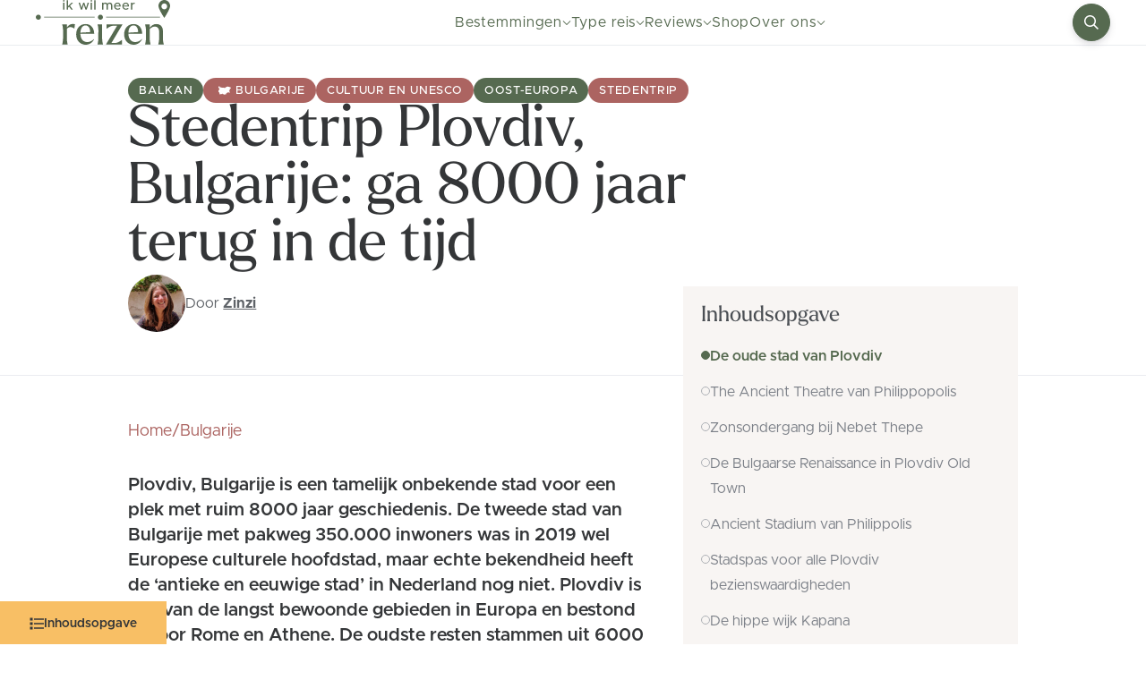

--- FILE ---
content_type: text/html; charset=UTF-8
request_url: https://ikwilmeerreizen.nl/stedentrip/plovdiv/
body_size: 51856
content:
<!doctype html>
<html
    class="has-animations overflow-x-hidden header-not-transparent-mobile header-not-transparent-desktop"
    lang="nl-NL"
>
<head><meta charset="UTF-8"/><script>if(navigator.userAgent.match(/MSIE|Internet Explorer/i)||navigator.userAgent.match(/Trident\/7\..*?rv:11/i)){var href=document.location.href;if(!href.match(/[?&]nowprocket/)){if(href.indexOf("?")==-1){if(href.indexOf("#")==-1){document.location.href=href+"?nowprocket=1"}else{document.location.href=href.replace("#","?nowprocket=1#")}}else{if(href.indexOf("#")==-1){document.location.href=href+"&nowprocket=1"}else{document.location.href=href.replace("#","&nowprocket=1#")}}}}</script><script>(()=>{class RocketLazyLoadScripts{constructor(){this.v="2.0.3",this.userEvents=["keydown","keyup","mousedown","mouseup","mousemove","mouseover","mouseenter","mouseout","mouseleave","touchmove","touchstart","touchend","touchcancel","wheel","click","dblclick","input","visibilitychange"],this.attributeEvents=["onblur","onclick","oncontextmenu","ondblclick","onfocus","onmousedown","onmouseenter","onmouseleave","onmousemove","onmouseout","onmouseover","onmouseup","onmousewheel","onscroll","onsubmit"]}async t(){this.i(),this.o(),/iP(ad|hone)/.test(navigator.userAgent)&&this.h(),this.u(),this.l(this),this.m(),this.k(this),this.p(this),this._(),await Promise.all([this.R(),this.L()]),this.lastBreath=Date.now(),this.S(this),this.P(),this.D(),this.O(),this.M(),await this.C(this.delayedScripts.normal),await this.C(this.delayedScripts.defer),await this.C(this.delayedScripts.async),this.F("domReady"),await this.T(),await this.j(),await this.I(),this.F("windowLoad"),await this.A(),window.dispatchEvent(new Event("rocket-allScriptsLoaded")),this.everythingLoaded=!0,this.lastTouchEnd&&await new Promise((t=>setTimeout(t,500-Date.now()+this.lastTouchEnd))),this.H(),this.F("all"),this.U(),this.W()}i(){this.CSPIssue=sessionStorage.getItem("rocketCSPIssue"),document.addEventListener("securitypolicyviolation",(t=>{this.CSPIssue||"script-src-elem"!==t.violatedDirective||"data"!==t.blockedURI||(this.CSPIssue=!0,sessionStorage.setItem("rocketCSPIssue",!0))}),{isRocket:!0})}o(){window.addEventListener("pageshow",(t=>{this.persisted=t.persisted,this.realWindowLoadedFired=!0}),{isRocket:!0}),window.addEventListener("pagehide",(()=>{this.onFirstUserAction=null}),{isRocket:!0})}h(){let t;function e(e){t=e}window.addEventListener("touchstart",e,{isRocket:!0}),window.addEventListener("touchend",(function i(o){Math.abs(o.changedTouches[0].pageX-t.changedTouches[0].pageX)<10&&Math.abs(o.changedTouches[0].pageY-t.changedTouches[0].pageY)<10&&o.timeStamp-t.timeStamp<200&&(o.target.dispatchEvent(new PointerEvent("click",{target:o.target,bubbles:!0,cancelable:!0,detail:1})),event.preventDefault(),window.removeEventListener("touchstart",e,{isRocket:!0}),window.removeEventListener("touchend",i,{isRocket:!0}))}),{isRocket:!0})}q(t){this.userActionTriggered||("mousemove"!==t.type||this.firstMousemoveIgnored?"keyup"===t.type||"mouseover"===t.type||"mouseout"===t.type||(this.userActionTriggered=!0,this.onFirstUserAction&&this.onFirstUserAction()):this.firstMousemoveIgnored=!0),"click"===t.type&&t.preventDefault(),this.savedUserEvents.length>0&&(t.stopPropagation(),t.stopImmediatePropagation()),"touchstart"===this.lastEvent&&"touchend"===t.type&&(this.lastTouchEnd=Date.now()),"click"===t.type&&(this.lastTouchEnd=0),this.lastEvent=t.type,this.savedUserEvents.push(t)}u(){this.savedUserEvents=[],this.userEventHandler=this.q.bind(this),this.userEvents.forEach((t=>window.addEventListener(t,this.userEventHandler,{passive:!1,isRocket:!0})))}U(){this.userEvents.forEach((t=>window.removeEventListener(t,this.userEventHandler,{passive:!1,isRocket:!0}))),this.savedUserEvents.forEach((t=>{t.target.dispatchEvent(new window[t.constructor.name](t.type,t))}))}m(){this.eventsMutationObserver=new MutationObserver((t=>{const e="return false";for(const i of t){if("attributes"===i.type){const t=i.target.getAttribute(i.attributeName);t&&t!==e&&(i.target.setAttribute("data-rocket-"+i.attributeName,t),i.target["rocket"+i.attributeName]=new Function("event",t),i.target.setAttribute(i.attributeName,e))}"childList"===i.type&&i.addedNodes.forEach((t=>{if(t.nodeType===Node.ELEMENT_NODE)for(const i of t.attributes)this.attributeEvents.includes(i.name)&&i.value&&""!==i.value&&(t.setAttribute("data-rocket-"+i.name,i.value),t["rocket"+i.name]=new Function("event",i.value),t.setAttribute(i.name,e))}))}})),this.eventsMutationObserver.observe(document,{subtree:!0,childList:!0,attributeFilter:this.attributeEvents})}H(){this.eventsMutationObserver.disconnect(),this.attributeEvents.forEach((t=>{document.querySelectorAll("[data-rocket-"+t+"]").forEach((e=>{e.setAttribute(t,e.getAttribute("data-rocket-"+t)),e.removeAttribute("data-rocket-"+t)}))}))}k(t){Object.defineProperty(HTMLElement.prototype,"onclick",{get(){return this.rocketonclick||null},set(e){this.rocketonclick=e,this.setAttribute(t.everythingLoaded?"onclick":"data-rocket-onclick","this.rocketonclick(event)")}})}S(t){function e(e,i){let o=e[i];e[i]=null,Object.defineProperty(e,i,{get:()=>o,set(s){t.everythingLoaded?o=s:e["rocket"+i]=o=s}})}e(document,"onreadystatechange"),e(window,"onload"),e(window,"onpageshow");try{Object.defineProperty(document,"readyState",{get:()=>t.rocketReadyState,set(e){t.rocketReadyState=e},configurable:!0}),document.readyState="loading"}catch(t){console.log("WPRocket DJE readyState conflict, bypassing")}}l(t){this.originalAddEventListener=EventTarget.prototype.addEventListener,this.originalRemoveEventListener=EventTarget.prototype.removeEventListener,this.savedEventListeners=[],EventTarget.prototype.addEventListener=function(e,i,o){o&&o.isRocket||!t.B(e,this)&&!t.userEvents.includes(e)||t.B(e,this)&&!t.userActionTriggered||e.startsWith("rocket-")||t.everythingLoaded?t.originalAddEventListener.call(this,e,i,o):t.savedEventListeners.push({target:this,remove:!1,type:e,func:i,options:o})},EventTarget.prototype.removeEventListener=function(e,i,o){o&&o.isRocket||!t.B(e,this)&&!t.userEvents.includes(e)||t.B(e,this)&&!t.userActionTriggered||e.startsWith("rocket-")||t.everythingLoaded?t.originalRemoveEventListener.call(this,e,i,o):t.savedEventListeners.push({target:this,remove:!0,type:e,func:i,options:o})}}F(t){"all"===t&&(EventTarget.prototype.addEventListener=this.originalAddEventListener,EventTarget.prototype.removeEventListener=this.originalRemoveEventListener),this.savedEventListeners=this.savedEventListeners.filter((e=>{let i=e.type,o=e.target||window;return"domReady"===t&&"DOMContentLoaded"!==i&&"readystatechange"!==i||("windowLoad"===t&&"load"!==i&&"readystatechange"!==i&&"pageshow"!==i||(this.B(i,o)&&(i="rocket-"+i),e.remove?o.removeEventListener(i,e.func,e.options):o.addEventListener(i,e.func,e.options),!1))}))}p(t){let e;function i(e){return t.everythingLoaded?e:e.split(" ").map((t=>"load"===t||t.startsWith("load.")?"rocket-jquery-load":t)).join(" ")}function o(o){function s(e){const s=o.fn[e];o.fn[e]=o.fn.init.prototype[e]=function(){return this[0]===window&&t.userActionTriggered&&("string"==typeof arguments[0]||arguments[0]instanceof String?arguments[0]=i(arguments[0]):"object"==typeof arguments[0]&&Object.keys(arguments[0]).forEach((t=>{const e=arguments[0][t];delete arguments[0][t],arguments[0][i(t)]=e}))),s.apply(this,arguments),this}}if(o&&o.fn&&!t.allJQueries.includes(o)){const e={DOMContentLoaded:[],"rocket-DOMContentLoaded":[]};for(const t in e)document.addEventListener(t,(()=>{e[t].forEach((t=>t()))}),{isRocket:!0});o.fn.ready=o.fn.init.prototype.ready=function(i){function s(){parseInt(o.fn.jquery)>2?setTimeout((()=>i.bind(document)(o))):i.bind(document)(o)}return t.realDomReadyFired?!t.userActionTriggered||t.fauxDomReadyFired?s():e["rocket-DOMContentLoaded"].push(s):e.DOMContentLoaded.push(s),o([])},s("on"),s("one"),s("off"),t.allJQueries.push(o)}e=o}t.allJQueries=[],o(window.jQuery),Object.defineProperty(window,"jQuery",{get:()=>e,set(t){o(t)}})}P(){const t=new Map;document.write=document.writeln=function(e){const i=document.currentScript,o=document.createRange(),s=i.parentElement;let n=t.get(i);void 0===n&&(n=i.nextSibling,t.set(i,n));const c=document.createDocumentFragment();o.setStart(c,0),c.appendChild(o.createContextualFragment(e)),s.insertBefore(c,n)}}async R(){return new Promise((t=>{this.userActionTriggered?t():this.onFirstUserAction=t}))}async L(){return new Promise((t=>{document.addEventListener("DOMContentLoaded",(()=>{this.realDomReadyFired=!0,t()}),{isRocket:!0})}))}async I(){return this.realWindowLoadedFired?Promise.resolve():new Promise((t=>{window.addEventListener("load",t,{isRocket:!0})}))}M(){this.pendingScripts=[];this.scriptsMutationObserver=new MutationObserver((t=>{for(const e of t)e.addedNodes.forEach((t=>{"SCRIPT"!==t.tagName||t.noModule||t.isWPRocket||this.pendingScripts.push({script:t,promise:new Promise((e=>{const i=()=>{const i=this.pendingScripts.findIndex((e=>e.script===t));i>=0&&this.pendingScripts.splice(i,1),e()};t.addEventListener("load",i,{isRocket:!0}),t.addEventListener("error",i,{isRocket:!0}),setTimeout(i,1e3)}))})}))})),this.scriptsMutationObserver.observe(document,{childList:!0,subtree:!0})}async j(){await this.J(),this.pendingScripts.length?(await this.pendingScripts[0].promise,await this.j()):this.scriptsMutationObserver.disconnect()}D(){this.delayedScripts={normal:[],async:[],defer:[]},document.querySelectorAll("script[type$=rocketlazyloadscript]").forEach((t=>{t.hasAttribute("data-rocket-src")?t.hasAttribute("async")&&!1!==t.async?this.delayedScripts.async.push(t):t.hasAttribute("defer")&&!1!==t.defer||"module"===t.getAttribute("data-rocket-type")?this.delayedScripts.defer.push(t):this.delayedScripts.normal.push(t):this.delayedScripts.normal.push(t)}))}async _(){await this.L();let t=[];document.querySelectorAll("script[type$=rocketlazyloadscript][data-rocket-src]").forEach((e=>{let i=e.getAttribute("data-rocket-src");if(i&&!i.startsWith("data:")){i.startsWith("//")&&(i=location.protocol+i);try{const o=new URL(i).origin;o!==location.origin&&t.push({src:o,crossOrigin:e.crossOrigin||"module"===e.getAttribute("data-rocket-type")})}catch(t){}}})),t=[...new Map(t.map((t=>[JSON.stringify(t),t]))).values()],this.N(t,"preconnect")}async $(t){if(await this.G(),!0!==t.noModule||!("noModule"in HTMLScriptElement.prototype))return new Promise((e=>{let i;function o(){(i||t).setAttribute("data-rocket-status","executed"),e()}try{if(navigator.userAgent.includes("Firefox/")||""===navigator.vendor||this.CSPIssue)i=document.createElement("script"),[...t.attributes].forEach((t=>{let e=t.nodeName;"type"!==e&&("data-rocket-type"===e&&(e="type"),"data-rocket-src"===e&&(e="src"),i.setAttribute(e,t.nodeValue))})),t.text&&(i.text=t.text),t.nonce&&(i.nonce=t.nonce),i.hasAttribute("src")?(i.addEventListener("load",o,{isRocket:!0}),i.addEventListener("error",(()=>{i.setAttribute("data-rocket-status","failed-network"),e()}),{isRocket:!0}),setTimeout((()=>{i.isConnected||e()}),1)):(i.text=t.text,o()),i.isWPRocket=!0,t.parentNode.replaceChild(i,t);else{const i=t.getAttribute("data-rocket-type"),s=t.getAttribute("data-rocket-src");i?(t.type=i,t.removeAttribute("data-rocket-type")):t.removeAttribute("type"),t.addEventListener("load",o,{isRocket:!0}),t.addEventListener("error",(i=>{this.CSPIssue&&i.target.src.startsWith("data:")?(console.log("WPRocket: CSP fallback activated"),t.removeAttribute("src"),this.$(t).then(e)):(t.setAttribute("data-rocket-status","failed-network"),e())}),{isRocket:!0}),s?(t.fetchPriority="high",t.removeAttribute("data-rocket-src"),t.src=s):t.src="data:text/javascript;base64,"+window.btoa(unescape(encodeURIComponent(t.text)))}}catch(i){t.setAttribute("data-rocket-status","failed-transform"),e()}}));t.setAttribute("data-rocket-status","skipped")}async C(t){const e=t.shift();return e?(e.isConnected&&await this.$(e),this.C(t)):Promise.resolve()}O(){this.N([...this.delayedScripts.normal,...this.delayedScripts.defer,...this.delayedScripts.async],"preload")}N(t,e){this.trash=this.trash||[];let i=!0;var o=document.createDocumentFragment();t.forEach((t=>{const s=t.getAttribute&&t.getAttribute("data-rocket-src")||t.src;if(s&&!s.startsWith("data:")){const n=document.createElement("link");n.href=s,n.rel=e,"preconnect"!==e&&(n.as="script",n.fetchPriority=i?"high":"low"),t.getAttribute&&"module"===t.getAttribute("data-rocket-type")&&(n.crossOrigin=!0),t.crossOrigin&&(n.crossOrigin=t.crossOrigin),t.integrity&&(n.integrity=t.integrity),t.nonce&&(n.nonce=t.nonce),o.appendChild(n),this.trash.push(n),i=!1}})),document.head.appendChild(o)}W(){this.trash.forEach((t=>t.remove()))}async T(){try{document.readyState="interactive"}catch(t){}this.fauxDomReadyFired=!0;try{await this.G(),document.dispatchEvent(new Event("rocket-readystatechange")),await this.G(),document.rocketonreadystatechange&&document.rocketonreadystatechange(),await this.G(),document.dispatchEvent(new Event("rocket-DOMContentLoaded")),await this.G(),window.dispatchEvent(new Event("rocket-DOMContentLoaded"))}catch(t){console.error(t)}}async A(){try{document.readyState="complete"}catch(t){}try{await this.G(),document.dispatchEvent(new Event("rocket-readystatechange")),await this.G(),document.rocketonreadystatechange&&document.rocketonreadystatechange(),await this.G(),window.dispatchEvent(new Event("rocket-load")),await this.G(),window.rocketonload&&window.rocketonload(),await this.G(),this.allJQueries.forEach((t=>t(window).trigger("rocket-jquery-load"))),await this.G();const t=new Event("rocket-pageshow");t.persisted=this.persisted,window.dispatchEvent(t),await this.G(),window.rocketonpageshow&&window.rocketonpageshow({persisted:this.persisted})}catch(t){console.error(t)}}async G(){Date.now()-this.lastBreath>45&&(await this.J(),this.lastBreath=Date.now())}async J(){return document.hidden?new Promise((t=>setTimeout(t))):new Promise((t=>requestAnimationFrame(t)))}B(t,e){return e===document&&"readystatechange"===t||(e===document&&"DOMContentLoaded"===t||(e===window&&"DOMContentLoaded"===t||(e===window&&"load"===t||e===window&&"pageshow"===t)))}static run(){(new RocketLazyLoadScripts).t()}}RocketLazyLoadScripts.run()})();</script>
    
    <meta name="viewport" content="width=device-width, initial-scale=1, shrink-to-fit=no">
    <link rel="profile" href="https://gmpg.org/xfn/11">
    <link href="https://use.typekit.net/mzy1yym.css" rel="preload" as="style" onload="this.rel='stylesheet'">
    <link rel="icon" href="https://ikwilmeerreizen.nl/wp-content/themes/vo-theme/dist/images/favicon.ico">

    <meta name='robots' content='index, follow, max-image-preview:large, max-snippet:-1, max-video-preview:-1' />

	<!-- This site is optimized with the Yoast SEO Premium plugin v24.3 (Yoast SEO v26.1.1) - https://yoast.com/wordpress/plugins/seo/ -->
	<title>Plovdiv, Bulgarije | Tips en bezienswaardigheden voor je stedentrip</title>
	<meta name="description" content="Plovdiv, Bulgarije is één van de oudste steden van Europa. Ontdek met onze tips de mooiste bezienswaardigheden voor je vakantie Plovdiv." />
	<link rel="canonical" href="https://ikwilmeerreizen.nl/bulgarije/plovdiv/" />
	<meta property="og:locale" content="nl_NL" />
	<meta property="og:type" content="article" />
	<meta property="og:title" content="Stedentrip Plovdiv, Bulgarije: ga 8000 jaar terug in de tijd!" />
	<meta property="og:description" content="De tweede stad van Bulgarije, Plovdiv, is eigenlijk héél onbekend bij het grote publiek, maar tegelijkertijd één van de langst bewoonde steden van Europa. Waan je in de Romeinse tijd in the Old Town, waar je een prachtige opera kunt bijwonen in een klassiek theater; ga stappen, muurschilderingen bekijken en wijn proeven in het kleurrijke en levendige Kapana en maak een uitstapje naar Bachkovo klooster in de Rhodope Mountains. Lees hier al onze tips voor een indrukwekkende, low-budget citytrip in Plovdiv!" />
	<meta property="og:url" content="https://ikwilmeerreizen.nl/bulgarije/plovdiv/" />
	<meta property="og:site_name" content="Ik wil meer reizen!" />
	<meta property="article:publisher" content="https://www.facebook.com/ikwilmeerreizen" />
	<meta property="article:published_time" content="2021-09-21T18:27:18+00:00" />
	<meta property="article:modified_time" content="2024-04-11T10:16:32+00:00" />
	<meta property="og:image" content="https://ikwilmeerreizen.nl/wp-content/uploads/2021/09/plovdiv-bulgarije-ancient-theatre-1.jpg" />
	<meta property="og:image:width" content="1280" />
	<meta property="og:image:height" content="960" />
	<meta property="og:image:type" content="image/jpeg" />
	<meta name="author" content="Zinzi" />
	<script type="application/ld+json" class="yoast-schema-graph">{"@context":"https://schema.org","@graph":[{"@type":"Article","@id":"https://ikwilmeerreizen.nl/bulgarije/plovdiv/#article","isPartOf":{"@id":"https://ikwilmeerreizen.nl/bulgarije/plovdiv/"},"author":{"name":"Zinzi","@id":"https://ikwilmeerreizen.nl/#/schema/person/f00d383e9ab779e1e65ade674842332d"},"headline":"Stedentrip Plovdiv, Bulgarije: ga 8000 jaar terug in de tijd","datePublished":"2021-09-21T18:27:18+00:00","dateModified":"2024-04-11T10:16:32+00:00","mainEntityOfPage":{"@id":"https://ikwilmeerreizen.nl/bulgarije/plovdiv/"},"wordCount":1813,"commentCount":0,"publisher":{"@id":"https://ikwilmeerreizen.nl/#organization"},"image":{"@id":"https://ikwilmeerreizen.nl/bulgarije/plovdiv/#primaryimage"},"thumbnailUrl":"https://ikwilmeerreizen.nl/wp-content/uploads/2021/09/plovdiv-bulgarije-ancient-theatre-1.jpg","articleSection":["Balkan","Bulgarije","Cultuur en Unesco","Oost-Europa","Stedentrip"],"inLanguage":"nl-NL","potentialAction":[{"@type":"CommentAction","name":"Comment","target":["https://ikwilmeerreizen.nl/bulgarije/plovdiv/#respond"]}]},{"@type":"WebPage","@id":"https://ikwilmeerreizen.nl/bulgarije/plovdiv/","url":"https://ikwilmeerreizen.nl/bulgarije/plovdiv/","name":"Plovdiv, Bulgarije | Tips en bezienswaardigheden voor je stedentrip","isPartOf":{"@id":"https://ikwilmeerreizen.nl/#website"},"primaryImageOfPage":{"@id":"https://ikwilmeerreizen.nl/bulgarije/plovdiv/#primaryimage"},"image":{"@id":"https://ikwilmeerreizen.nl/bulgarije/plovdiv/#primaryimage"},"thumbnailUrl":"https://ikwilmeerreizen.nl/wp-content/uploads/2021/09/plovdiv-bulgarije-ancient-theatre-1.jpg","datePublished":"2021-09-21T18:27:18+00:00","dateModified":"2024-04-11T10:16:32+00:00","description":"Plovdiv, Bulgarije is één van de oudste steden van Europa. Ontdek met onze tips de mooiste bezienswaardigheden voor je vakantie Plovdiv.","breadcrumb":{"@id":"https://ikwilmeerreizen.nl/bulgarije/plovdiv/#breadcrumb"},"inLanguage":"nl-NL","potentialAction":[{"@type":"ReadAction","target":["https://ikwilmeerreizen.nl/bulgarije/plovdiv/"]}]},{"@type":"ImageObject","inLanguage":"nl-NL","@id":"https://ikwilmeerreizen.nl/bulgarije/plovdiv/#primaryimage","url":"https://ikwilmeerreizen.nl/wp-content/uploads/2021/09/plovdiv-bulgarije-ancient-theatre-1.jpg","contentUrl":"https://ikwilmeerreizen.nl/wp-content/uploads/2021/09/plovdiv-bulgarije-ancient-theatre-1.jpg","width":1280,"height":960,"caption":"Plovdiv bulgarije - ancient theatre"},{"@type":"BreadcrumbList","@id":"https://ikwilmeerreizen.nl/bulgarije/plovdiv/#breadcrumb","itemListElement":[{"@type":"ListItem","position":1,"name":"Home","item":"https://ikwilmeerreizen.nl/"},{"@type":"ListItem","position":2,"name":"Bulgarije","item":"https://ikwilmeerreizen.nl/bulgarije/"},{"@type":"ListItem","position":3,"name":"Stedentrip Plovdiv, Bulgarije: ga 8000 jaar terug in de tijd"}]},{"@type":"WebSite","@id":"https://ikwilmeerreizen.nl/#website","url":"https://ikwilmeerreizen.nl/","name":"Ik wil meer reizen!","description":"Reisblog &amp; webshop in reisartikelen","publisher":{"@id":"https://ikwilmeerreizen.nl/#organization"},"alternateName":"ikwilmeerreizen.nl","potentialAction":[{"@type":"SearchAction","target":{"@type":"EntryPoint","urlTemplate":"https://ikwilmeerreizen.nl/?s={search_term_string}"},"query-input":{"@type":"PropertyValueSpecification","valueRequired":true,"valueName":"search_term_string"}}],"inLanguage":"nl-NL"},{"@type":"Organization","@id":"https://ikwilmeerreizen.nl/#organization","name":"Ik wil meer reizen!","alternateName":"ikwilmeerreizen.nl","url":"https://ikwilmeerreizen.nl/","logo":{"@type":"ImageObject","inLanguage":"nl-NL","@id":"https://ikwilmeerreizen.nl/#/schema/logo/image/","url":"https://ikwilmeerreizen.nl/wp-content/uploads/2024/03/Logo-Black.png","contentUrl":"https://ikwilmeerreizen.nl/wp-content/uploads/2024/03/Logo-Black.png","width":4457,"height":1500,"caption":"Ik wil meer reizen!"},"image":{"@id":"https://ikwilmeerreizen.nl/#/schema/logo/image/"},"sameAs":["https://www.facebook.com/ikwilmeerreizen","https://x.com/ikwilmeerreizen","https://www.instagram.com/ikwilmeerreizen/","https://www.pinterest.com/ikwilmeerreizen/"]},{"@type":"Person","@id":"https://ikwilmeerreizen.nl/#/schema/person/f00d383e9ab779e1e65ade674842332d","name":"Zinzi","image":{"@type":"ImageObject","inLanguage":"nl-NL","@id":"https://ikwilmeerreizen.nl/#/schema/person/image/","url":"https://secure.gravatar.com/avatar/e8c150595ed2d84953365b218c5f5009cfe9c3f618498beeaa62d0cff542d7f4?s=96&d=mm&r=g","contentUrl":"https://secure.gravatar.com/avatar/e8c150595ed2d84953365b218c5f5009cfe9c3f618498beeaa62d0cff542d7f4?s=96&d=mm&r=g","caption":"Zinzi"},"description":"Zinzi voelt zich op haar best wanneer ze reizend de wereld verkent. Voor haar studie Culturele Antropologie vertrok ze ooit naar Oeganda en woonde uiteindelijk ruim drie jaar in de Parel van Afrika. Na haar Afrika-avonturen verkende ze als reisbegeleidster voor een reisorganisatie een groot aantal landen in de wereld. Van fietsen in Cuba en Oeganda tot kampeerreizen in de Afrikaanse outback, Zinzi draait nergens haar hand voor om. En al haar tips? Die lees je hier op ons reisblog.","url":"https://ikwilmeerreizen.nl/author/zinzizegers/"}]}</script>
	<!-- / Yoast SEO Premium plugin. -->


<link rel='dns-prefetch' href='//scripts.mediavine.com' />
<link rel='stylesheet' id='wp-block-library-css' href='https://ikwilmeerreizen.nl/wp-includes/css/dist/block-library/style.min.css' type='text/css' media='all' />
<style id='global-styles-inline-css' type='text/css'>
:root{--wp--preset--aspect-ratio--square: 1;--wp--preset--aspect-ratio--4-3: 4/3;--wp--preset--aspect-ratio--3-4: 3/4;--wp--preset--aspect-ratio--3-2: 3/2;--wp--preset--aspect-ratio--2-3: 2/3;--wp--preset--aspect-ratio--16-9: 16/9;--wp--preset--aspect-ratio--9-16: 9/16;--wp--preset--color--black: #000000;--wp--preset--color--cyan-bluish-gray: #abb8c3;--wp--preset--color--white: #ffffff;--wp--preset--color--pale-pink: #f78da7;--wp--preset--color--vivid-red: #cf2e2e;--wp--preset--color--luminous-vivid-orange: #ff6900;--wp--preset--color--luminous-vivid-amber: #fcb900;--wp--preset--color--light-green-cyan: #7bdcb5;--wp--preset--color--vivid-green-cyan: #00d084;--wp--preset--color--pale-cyan-blue: #8ed1fc;--wp--preset--color--vivid-cyan-blue: #0693e3;--wp--preset--color--vivid-purple: #9b51e0;--wp--preset--color--yellow: #f8bf65;--wp--preset--color--red: #ac6461;--wp--preset--color--purple: #7c6694;--wp--preset--color--blue: #6a9cb0;--wp--preset--color--green: #566a50;--wp--preset--color--beige: #f8f5f3;--wp--preset--gradient--vivid-cyan-blue-to-vivid-purple: linear-gradient(135deg,rgba(6,147,227,1) 0%,rgb(155,81,224) 100%);--wp--preset--gradient--light-green-cyan-to-vivid-green-cyan: linear-gradient(135deg,rgb(122,220,180) 0%,rgb(0,208,130) 100%);--wp--preset--gradient--luminous-vivid-amber-to-luminous-vivid-orange: linear-gradient(135deg,rgba(252,185,0,1) 0%,rgba(255,105,0,1) 100%);--wp--preset--gradient--luminous-vivid-orange-to-vivid-red: linear-gradient(135deg,rgba(255,105,0,1) 0%,rgb(207,46,46) 100%);--wp--preset--gradient--very-light-gray-to-cyan-bluish-gray: linear-gradient(135deg,rgb(238,238,238) 0%,rgb(169,184,195) 100%);--wp--preset--gradient--cool-to-warm-spectrum: linear-gradient(135deg,rgb(74,234,220) 0%,rgb(151,120,209) 20%,rgb(207,42,186) 40%,rgb(238,44,130) 60%,rgb(251,105,98) 80%,rgb(254,248,76) 100%);--wp--preset--gradient--blush-light-purple: linear-gradient(135deg,rgb(255,206,236) 0%,rgb(152,150,240) 100%);--wp--preset--gradient--blush-bordeaux: linear-gradient(135deg,rgb(254,205,165) 0%,rgb(254,45,45) 50%,rgb(107,0,62) 100%);--wp--preset--gradient--luminous-dusk: linear-gradient(135deg,rgb(255,203,112) 0%,rgb(199,81,192) 50%,rgb(65,88,208) 100%);--wp--preset--gradient--pale-ocean: linear-gradient(135deg,rgb(255,245,203) 0%,rgb(182,227,212) 50%,rgb(51,167,181) 100%);--wp--preset--gradient--electric-grass: linear-gradient(135deg,rgb(202,248,128) 0%,rgb(113,206,126) 100%);--wp--preset--gradient--midnight: linear-gradient(135deg,rgb(2,3,129) 0%,rgb(40,116,252) 100%);--wp--preset--font-size--small: 18;--wp--preset--font-size--medium: 20;--wp--preset--font-size--large: 24;--wp--preset--font-size--x-large: 42px;--wp--preset--font-size--petite: 14;--wp--preset--font-size--extra-small: 16;--wp--preset--font-size--extra-large: 28;--wp--preset--font-size--jumbo: 34;--wp--preset--font-size--huge: 38;--wp--preset--font-size--massive: 64;--wp--preset--spacing--20: 0.44rem;--wp--preset--spacing--30: 0.67rem;--wp--preset--spacing--40: 1rem;--wp--preset--spacing--50: 1.5rem;--wp--preset--spacing--60: 2.25rem;--wp--preset--spacing--70: 3.38rem;--wp--preset--spacing--80: 5.06rem;--wp--preset--shadow--natural: 6px 6px 9px rgba(0, 0, 0, 0.2);--wp--preset--shadow--deep: 12px 12px 50px rgba(0, 0, 0, 0.4);--wp--preset--shadow--sharp: 6px 6px 0px rgba(0, 0, 0, 0.2);--wp--preset--shadow--outlined: 6px 6px 0px -3px rgba(255, 255, 255, 1), 6px 6px rgba(0, 0, 0, 1);--wp--preset--shadow--crisp: 6px 6px 0px rgba(0, 0, 0, 1);}.wp-block-list{--wp--preset--color--beige: var(--vo-theme-color-six-primary);}:root { --wp--style--global--content-size: 840px;--wp--style--global--wide-size: 1040px; }:where(body) { margin: 0; }.wp-site-blocks > .alignleft { float: left; margin-right: 2em; }.wp-site-blocks > .alignright { float: right; margin-left: 2em; }.wp-site-blocks > .aligncenter { justify-content: center; margin-left: auto; margin-right: auto; }:where(.is-layout-flex){gap: 0.5em;}:where(.is-layout-grid){gap: 0.5em;}.is-layout-flow > .alignleft{float: left;margin-inline-start: 0;margin-inline-end: 2em;}.is-layout-flow > .alignright{float: right;margin-inline-start: 2em;margin-inline-end: 0;}.is-layout-flow > .aligncenter{margin-left: auto !important;margin-right: auto !important;}.is-layout-constrained > .alignleft{float: left;margin-inline-start: 0;margin-inline-end: 2em;}.is-layout-constrained > .alignright{float: right;margin-inline-start: 2em;margin-inline-end: 0;}.is-layout-constrained > .aligncenter{margin-left: auto !important;margin-right: auto !important;}.is-layout-constrained > :where(:not(.alignleft):not(.alignright):not(.alignfull)){max-width: var(--wp--style--global--content-size);margin-left: auto !important;margin-right: auto !important;}.is-layout-constrained > .alignwide{max-width: var(--wp--style--global--wide-size);}body .is-layout-flex{display: flex;}.is-layout-flex{flex-wrap: wrap;align-items: center;}.is-layout-flex > :is(*, div){margin: 0;}body .is-layout-grid{display: grid;}.is-layout-grid > :is(*, div){margin: 0;}body{padding-top: 0px;padding-right: 0px;padding-bottom: 0px;padding-left: 0px;}a:where(:not(.wp-element-button)){text-decoration: underline;}:root :where(.wp-element-button, .wp-block-button__link){background-color: #32373c;border-width: 0;color: #fff;font-family: inherit;font-size: inherit;line-height: inherit;padding: calc(0.667em + 2px) calc(1.333em + 2px);text-decoration: none;}.has-black-color{color: var(--wp--preset--color--black) !important;}.has-cyan-bluish-gray-color{color: var(--wp--preset--color--cyan-bluish-gray) !important;}.has-white-color{color: var(--wp--preset--color--white) !important;}.has-pale-pink-color{color: var(--wp--preset--color--pale-pink) !important;}.has-vivid-red-color{color: var(--wp--preset--color--vivid-red) !important;}.has-luminous-vivid-orange-color{color: var(--wp--preset--color--luminous-vivid-orange) !important;}.has-luminous-vivid-amber-color{color: var(--wp--preset--color--luminous-vivid-amber) !important;}.has-light-green-cyan-color{color: var(--wp--preset--color--light-green-cyan) !important;}.has-vivid-green-cyan-color{color: var(--wp--preset--color--vivid-green-cyan) !important;}.has-pale-cyan-blue-color{color: var(--wp--preset--color--pale-cyan-blue) !important;}.has-vivid-cyan-blue-color{color: var(--wp--preset--color--vivid-cyan-blue) !important;}.has-vivid-purple-color{color: var(--wp--preset--color--vivid-purple) !important;}.has-yellow-color{color: var(--wp--preset--color--yellow) !important;}.has-red-color{color: var(--wp--preset--color--red) !important;}.has-purple-color{color: var(--wp--preset--color--purple) !important;}.has-blue-color{color: var(--wp--preset--color--blue) !important;}.has-green-color{color: var(--wp--preset--color--green) !important;}.has-beige-color{color: var(--wp--preset--color--beige) !important;}.has-black-background-color{background-color: var(--wp--preset--color--black) !important;}.has-cyan-bluish-gray-background-color{background-color: var(--wp--preset--color--cyan-bluish-gray) !important;}.has-white-background-color{background-color: var(--wp--preset--color--white) !important;}.has-pale-pink-background-color{background-color: var(--wp--preset--color--pale-pink) !important;}.has-vivid-red-background-color{background-color: var(--wp--preset--color--vivid-red) !important;}.has-luminous-vivid-orange-background-color{background-color: var(--wp--preset--color--luminous-vivid-orange) !important;}.has-luminous-vivid-amber-background-color{background-color: var(--wp--preset--color--luminous-vivid-amber) !important;}.has-light-green-cyan-background-color{background-color: var(--wp--preset--color--light-green-cyan) !important;}.has-vivid-green-cyan-background-color{background-color: var(--wp--preset--color--vivid-green-cyan) !important;}.has-pale-cyan-blue-background-color{background-color: var(--wp--preset--color--pale-cyan-blue) !important;}.has-vivid-cyan-blue-background-color{background-color: var(--wp--preset--color--vivid-cyan-blue) !important;}.has-vivid-purple-background-color{background-color: var(--wp--preset--color--vivid-purple) !important;}.has-yellow-background-color{background-color: var(--wp--preset--color--yellow) !important;}.has-red-background-color{background-color: var(--wp--preset--color--red) !important;}.has-purple-background-color{background-color: var(--wp--preset--color--purple) !important;}.has-blue-background-color{background-color: var(--wp--preset--color--blue) !important;}.has-green-background-color{background-color: var(--wp--preset--color--green) !important;}.has-beige-background-color{background-color: var(--wp--preset--color--beige) !important;}.has-black-border-color{border-color: var(--wp--preset--color--black) !important;}.has-cyan-bluish-gray-border-color{border-color: var(--wp--preset--color--cyan-bluish-gray) !important;}.has-white-border-color{border-color: var(--wp--preset--color--white) !important;}.has-pale-pink-border-color{border-color: var(--wp--preset--color--pale-pink) !important;}.has-vivid-red-border-color{border-color: var(--wp--preset--color--vivid-red) !important;}.has-luminous-vivid-orange-border-color{border-color: var(--wp--preset--color--luminous-vivid-orange) !important;}.has-luminous-vivid-amber-border-color{border-color: var(--wp--preset--color--luminous-vivid-amber) !important;}.has-light-green-cyan-border-color{border-color: var(--wp--preset--color--light-green-cyan) !important;}.has-vivid-green-cyan-border-color{border-color: var(--wp--preset--color--vivid-green-cyan) !important;}.has-pale-cyan-blue-border-color{border-color: var(--wp--preset--color--pale-cyan-blue) !important;}.has-vivid-cyan-blue-border-color{border-color: var(--wp--preset--color--vivid-cyan-blue) !important;}.has-vivid-purple-border-color{border-color: var(--wp--preset--color--vivid-purple) !important;}.has-yellow-border-color{border-color: var(--wp--preset--color--yellow) !important;}.has-red-border-color{border-color: var(--wp--preset--color--red) !important;}.has-purple-border-color{border-color: var(--wp--preset--color--purple) !important;}.has-blue-border-color{border-color: var(--wp--preset--color--blue) !important;}.has-green-border-color{border-color: var(--wp--preset--color--green) !important;}.has-beige-border-color{border-color: var(--wp--preset--color--beige) !important;}.has-vivid-cyan-blue-to-vivid-purple-gradient-background{background: var(--wp--preset--gradient--vivid-cyan-blue-to-vivid-purple) !important;}.has-light-green-cyan-to-vivid-green-cyan-gradient-background{background: var(--wp--preset--gradient--light-green-cyan-to-vivid-green-cyan) !important;}.has-luminous-vivid-amber-to-luminous-vivid-orange-gradient-background{background: var(--wp--preset--gradient--luminous-vivid-amber-to-luminous-vivid-orange) !important;}.has-luminous-vivid-orange-to-vivid-red-gradient-background{background: var(--wp--preset--gradient--luminous-vivid-orange-to-vivid-red) !important;}.has-very-light-gray-to-cyan-bluish-gray-gradient-background{background: var(--wp--preset--gradient--very-light-gray-to-cyan-bluish-gray) !important;}.has-cool-to-warm-spectrum-gradient-background{background: var(--wp--preset--gradient--cool-to-warm-spectrum) !important;}.has-blush-light-purple-gradient-background{background: var(--wp--preset--gradient--blush-light-purple) !important;}.has-blush-bordeaux-gradient-background{background: var(--wp--preset--gradient--blush-bordeaux) !important;}.has-luminous-dusk-gradient-background{background: var(--wp--preset--gradient--luminous-dusk) !important;}.has-pale-ocean-gradient-background{background: var(--wp--preset--gradient--pale-ocean) !important;}.has-electric-grass-gradient-background{background: var(--wp--preset--gradient--electric-grass) !important;}.has-midnight-gradient-background{background: var(--wp--preset--gradient--midnight) !important;}.has-small-font-size{font-size: var(--wp--preset--font-size--small) !important;}.has-medium-font-size{font-size: var(--wp--preset--font-size--medium) !important;}.has-large-font-size{font-size: var(--wp--preset--font-size--large) !important;}.has-x-large-font-size{font-size: var(--wp--preset--font-size--x-large) !important;}.has-petite-font-size{font-size: var(--wp--preset--font-size--petite) !important;}.has-extra-small-font-size{font-size: var(--wp--preset--font-size--extra-small) !important;}.has-extra-large-font-size{font-size: var(--wp--preset--font-size--extra-large) !important;}.has-jumbo-font-size{font-size: var(--wp--preset--font-size--jumbo) !important;}.has-huge-font-size{font-size: var(--wp--preset--font-size--huge) !important;}.has-massive-font-size{font-size: var(--wp--preset--font-size--massive) !important;}.wp-block-list.has-beige-color{color: var(--wp--preset--color--beige) !important;}.wp-block-list.has-beige-background-color{background-color: var(--wp--preset--color--beige) !important;}.wp-block-list.has-beige-border-color{border-color: var(--wp--preset--color--beige) !important;}
:where(.wp-block-post-template.is-layout-flex){gap: 1.25em;}:where(.wp-block-post-template.is-layout-grid){gap: 1.25em;}
:where(.wp-block-columns.is-layout-flex){gap: 2em;}:where(.wp-block-columns.is-layout-grid){gap: 2em;}
:root :where(.wp-block-pullquote){font-size: 1.5em;line-height: 1.6;}
</style>
<link rel='stylesheet' id='vo.theme.1-css' href='https://ikwilmeerreizen.nl/wp-content/themes/vo-theme/dist/assets/theme-07a7f6af.css' type='text/css' media='all' />
<style id='rocket-lazyload-inline-css' type='text/css'>
.rll-youtube-player{position:relative;padding-bottom:56.23%;height:0;overflow:hidden;max-width:100%;}.rll-youtube-player:focus-within{outline: 2px solid currentColor;outline-offset: 5px;}.rll-youtube-player iframe{position:absolute;top:0;left:0;width:100%;height:100%;z-index:100;background:0 0}.rll-youtube-player img{bottom:0;display:block;left:0;margin:auto;max-width:100%;width:100%;position:absolute;right:0;top:0;border:none;height:auto;-webkit-transition:.4s all;-moz-transition:.4s all;transition:.4s all}.rll-youtube-player img:hover{-webkit-filter:brightness(75%)}.rll-youtube-player .play{height:100%;width:100%;left:0;top:0;position:absolute;background:url(https://ikwilmeerreizen.nl/wp-content/plugins/wp-rocket/assets/img/youtube.png) no-repeat center;background-color: transparent !important;cursor:pointer;border:none;}
</style>
<script type="text/javascript" async="async" fetchpriority="high" data-noptimize="1" data-cfasync="false" src="https://scripts.mediavine.com/tags/ik-wil-meer-reizen.js" id="mv-script-wrapper-js"></script>
<script type="text/javascript" src="https://ikwilmeerreizen.nl/wp-includes/js/jquery/jquery.min.js?ver=3.7.1" id="jquery-core-js" data-rocket-defer defer></script>
<script type="text/javascript" src="https://ikwilmeerreizen.nl/wp-includes/js/jquery/jquery-migrate.min.js?ver=3.4.1" id="jquery-migrate-js" data-rocket-defer defer></script>
<link rel="icon" href="https://ikwilmeerreizen.nl/wp-content/uploads/2024/06/cropped-iwmr-favicon-120x120.png" sizes="32x32" />
<link rel="icon" href="https://ikwilmeerreizen.nl/wp-content/uploads/2024/06/cropped-iwmr-favicon-220x220.png" sizes="192x192" />
<link rel="apple-touch-icon" href="https://ikwilmeerreizen.nl/wp-content/uploads/2024/06/cropped-iwmr-favicon-220x220.png" />
<meta name="msapplication-TileImage" content="https://ikwilmeerreizen.nl/wp-content/uploads/2024/06/cropped-iwmr-favicon-300x300.png" />
<noscript><style id="rocket-lazyload-nojs-css">.rll-youtube-player, [data-lazy-src]{display:none !important;}</style></noscript>

    <style id="vo-color-properties">:root{--vo-theme-color-one-primary: rgb(86, 106, 80); --vo-theme-color-one-primary-text: rgb(255, 255, 255); --vo-theme-color-one-secondary: rgb(166, 178, 166); --vo-theme-color-one-secondary-text: rgb(52, 54, 56); --vo-theme-color-one-primary-tint-10: rgb(103, 121, 98); --vo-theme-color-one-secondary-tint-10: rgb(175, 186, 175); --vo-theme-color-one-primary-tint-20: rgb(120, 136, 115); --vo-theme-color-one-secondary-tint-20: rgb(184, 193, 184); --vo-theme-color-one-primary-tint-30: rgb(137, 151, 133); --vo-theme-color-one-secondary-tint-30: rgb(193, 201, 193); --vo-theme-color-one-primary-tint-40: rgb(154, 166, 150); --vo-theme-color-one-secondary-tint-40: rgb(202, 209, 202); --vo-theme-color-one-primary-tint-50: rgb(171, 181, 168); --vo-theme-color-one-secondary-tint-50: rgb(211, 217, 211); --vo-theme-color-one-primary-tint-60: rgb(187, 195, 185); --vo-theme-color-one-secondary-tint-60: rgb(219, 224, 219); --vo-theme-color-one-primary-tint-70: rgb(204, 210, 203); --vo-theme-color-one-secondary-tint-70: rgb(228, 232, 228); --vo-theme-color-one-primary-tint-80: rgb(221, 225, 220); --vo-theme-color-one-secondary-tint-80: rgb(237, 240, 237); --vo-theme-color-one-primary-tint-90: rgb(238, 240, 238); --vo-theme-color-one-secondary-tint-90: rgb(246, 247, 246); --vo-theme-color-two-primary: rgb(248, 191, 101); --vo-theme-color-two-primary-text: rgb(52, 54, 56); --vo-theme-color-two-secondary: rgb(219, 157, 70); --vo-theme-color-two-secondary-text: rgb(255, 255, 255); --vo-theme-color-two-primary-tint-10: rgb(249, 197, 116); --vo-theme-color-two-secondary-tint-10: rgb(223, 167, 89); --vo-theme-color-two-primary-tint-20: rgb(249, 204, 132); --vo-theme-color-two-secondary-tint-20: rgb(226, 177, 107); --vo-theme-color-two-primary-tint-30: rgb(250, 210, 147); --vo-theme-color-two-secondary-tint-30: rgb(230, 186, 126); --vo-theme-color-two-primary-tint-40: rgb(251, 217, 163); --vo-theme-color-two-secondary-tint-40: rgb(233, 196, 144); --vo-theme-color-two-primary-tint-50: rgb(252, 223, 178); --vo-theme-color-two-secondary-tint-50: rgb(237, 206, 163); --vo-theme-color-two-primary-tint-60: rgb(252, 229, 193); --vo-theme-color-two-secondary-tint-60: rgb(241, 216, 181); --vo-theme-color-two-primary-tint-70: rgb(253, 236, 209); --vo-theme-color-two-secondary-tint-70: rgb(244, 226, 200); --vo-theme-color-two-primary-tint-80: rgb(254, 242, 224); --vo-theme-color-two-secondary-tint-80: rgb(248, 235, 218); --vo-theme-color-two-primary-tint-90: rgb(254, 249, 240); --vo-theme-color-two-secondary-tint-90: rgb(251, 245, 237); --vo-theme-color-three-primary: rgb(172, 100, 97); --vo-theme-color-three-primary-text: rgb(255, 255, 255); --vo-theme-color-three-secondary: rgb(132, 74, 89); --vo-theme-color-three-secondary-text: rgb(255, 255, 255); --vo-theme-color-three-primary-tint-10: rgb(180, 116, 113); --vo-theme-color-three-secondary-tint-10: rgb(144, 92, 106); --vo-theme-color-three-primary-tint-20: rgb(189, 131, 129); --vo-theme-color-three-secondary-tint-20: rgb(157, 110, 122); --vo-theme-color-three-primary-tint-30: rgb(197, 147, 144); --vo-theme-color-three-secondary-tint-30: rgb(169, 128, 139); --vo-theme-color-three-primary-tint-40: rgb(205, 162, 160); --vo-theme-color-three-secondary-tint-40: rgb(181, 146, 155); --vo-theme-color-three-primary-tint-50: rgb(214, 178, 176); --vo-theme-color-three-secondary-tint-50: rgb(194, 165, 172); --vo-theme-color-three-primary-tint-60: rgb(222, 193, 192); --vo-theme-color-three-secondary-tint-60: rgb(206, 183, 189); --vo-theme-color-three-primary-tint-70: rgb(230, 209, 208); --vo-theme-color-three-secondary-tint-70: rgb(218, 201, 205); --vo-theme-color-three-primary-tint-80: rgb(238, 224, 223); --vo-theme-color-three-secondary-tint-80: rgb(230, 219, 222); --vo-theme-color-three-primary-tint-90: rgb(247, 240, 239); --vo-theme-color-three-secondary-tint-90: rgb(243, 237, 238); --vo-theme-color-four-primary: rgb(103, 90, 135); --vo-theme-color-four-primary-text: rgb(255, 255, 255); --vo-theme-color-four-secondary: rgb(76, 62, 96); --vo-theme-color-four-secondary-text: rgb(255, 255, 255); --vo-theme-color-four-primary-tint-10: rgb(118, 107, 147); --vo-theme-color-four-secondary-tint-10: rgb(94, 81, 112); --vo-theme-color-four-primary-tint-20: rgb(133, 123, 159); --vo-theme-color-four-secondary-tint-20: rgb(112, 101, 128); --vo-theme-color-four-primary-tint-30: rgb(149, 140, 171); --vo-theme-color-four-secondary-tint-30: rgb(130, 120, 144); --vo-theme-color-four-primary-tint-40: rgb(164, 156, 183); --vo-theme-color-four-secondary-tint-40: rgb(148, 139, 160); --vo-theme-color-four-primary-tint-50: rgb(179, 173, 195); --vo-theme-color-four-secondary-tint-50: rgb(166, 159, 176); --vo-theme-color-four-primary-tint-60: rgb(194, 189, 207); --vo-theme-color-four-secondary-tint-60: rgb(183, 178, 191); --vo-theme-color-four-primary-tint-70: rgb(209, 206, 219); --vo-theme-color-four-secondary-tint-70: rgb(201, 197, 207); --vo-theme-color-four-primary-tint-80: rgb(225, 222, 231); --vo-theme-color-four-secondary-tint-80: rgb(219, 216, 223); --vo-theme-color-four-primary-tint-90: rgb(240, 239, 243); --vo-theme-color-four-secondary-tint-90: rgb(237, 236, 239); --vo-theme-color-five-primary: rgb(106, 156, 176); --vo-theme-color-five-primary-text: rgb(255, 255, 255); --vo-theme-color-five-secondary: rgb(0, 77, 99); --vo-theme-color-five-secondary-text: rgb(255, 255, 255); --vo-theme-color-five-primary-tint-10: rgb(121, 166, 184); --vo-theme-color-five-secondary-tint-10: rgb(26, 95, 115); --vo-theme-color-five-primary-tint-20: rgb(136, 176, 192); --vo-theme-color-five-secondary-tint-20: rgb(51, 113, 130); --vo-theme-color-five-primary-tint-30: rgb(151, 186, 200); --vo-theme-color-five-secondary-tint-30: rgb(77, 130, 146); --vo-theme-color-five-primary-tint-40: rgb(166, 196, 208); --vo-theme-color-five-secondary-tint-40: rgb(102, 148, 161); --vo-theme-color-five-primary-tint-50: rgb(181, 206, 216); --vo-theme-color-five-secondary-tint-50: rgb(128, 166, 177); --vo-theme-color-five-primary-tint-60: rgb(195, 215, 223); --vo-theme-color-five-secondary-tint-60: rgb(153, 184, 193); --vo-theme-color-five-primary-tint-70: rgb(210, 225, 231); --vo-theme-color-five-secondary-tint-70: rgb(179, 202, 208); --vo-theme-color-five-primary-tint-80: rgb(225, 235, 239); --vo-theme-color-five-secondary-tint-80: rgb(204, 219, 224); --vo-theme-color-five-primary-tint-90: rgb(240, 245, 247); --vo-theme-color-five-secondary-tint-90: rgb(230, 237, 239); --vo-theme-color-six-primary: rgb(248, 245, 243); --vo-theme-color-six-primary-text: rgb(52, 54, 56); --vo-theme-color-six-secondary: rgb(232, 224, 220); --vo-theme-color-six-secondary-text: rgb(52, 54, 56); --vo-theme-color-six-primary-tint-10: rgb(249, 246, 244); --vo-theme-color-six-secondary-tint-10: rgb(234, 227, 224); --vo-theme-color-six-primary-tint-20: rgb(249, 247, 245); --vo-theme-color-six-secondary-tint-20: rgb(237, 230, 227); --vo-theme-color-six-primary-tint-30: rgb(250, 248, 247); --vo-theme-color-six-secondary-tint-30: rgb(239, 233, 231); --vo-theme-color-six-primary-tint-40: rgb(251, 249, 248); --vo-theme-color-six-secondary-tint-40: rgb(241, 236, 234); --vo-theme-color-six-primary-tint-50: rgb(252, 250, 249); --vo-theme-color-six-secondary-tint-50: rgb(244, 240, 238); --vo-theme-color-six-primary-tint-60: rgb(252, 251, 250); --vo-theme-color-six-secondary-tint-60: rgb(246, 243, 241); --vo-theme-color-six-primary-tint-70: rgb(253, 252, 251); --vo-theme-color-six-secondary-tint-70: rgb(248, 246, 245); --vo-theme-color-six-primary-tint-80: rgb(254, 253, 253); --vo-theme-color-six-secondary-tint-80: rgb(250, 249, 248); --vo-theme-color-six-primary-tint-90: rgb(254, 254, 254); --vo-theme-color-six-secondary-tint-90: rgb(253, 252, 252);}</style>

    <script type="rocketlazyloadscript" async defer data-rocket-src="https://widget.getyourguide.com/dist/pa.umd.production.min.js" data-gyg-partner-id="EDUHD9X"></script>
    
    <!-- Google Tag Manager -->
    <script>
        (function(w,d,s,l,i){w[l]=w[l]||[];w[l].push({'gtm.start':
                new Date().getTime(),event:'gtm.js'});var f=d.getElementsByTagName(s)[0],
            j=d.createElement(s),dl=l!='dataLayer'?'&l='+l:'';j.async=true;j.src=
            'https://www.googletagmanager.com/gtm.js?id='+i+dl;f.parentNode.insertBefore(j,f);
        })(window,document,'script','dataLayer','GTM-PRD4RD');
    </script>
    <!-- End Google Tag Manager -->

<meta name="generator" content="WP Rocket 3.18.3" data-wpr-features="wpr_delay_js wpr_defer_js wpr_lazyload_images wpr_lazyload_iframes wpr_image_dimensions wpr_preload_links wpr_desktop" /></head>

<body class="wp-singular post-template-default single single-post postid-222249 single-format-standard wp-theme-vo-theme flex flex-col min-h-screen">

<noscript>
    <style>.has-animations [data-animation] {opacity: 1 !important;transform: none !important;}</style>
</noscript>
<a class="sr-only" href="#main-content">Meteen naar de content</a>

<header class="fullscreen-grid transparent-header-mobile:max-md:transparent-header transparent-header-desktop:md:transparent-header no-transparent-header-mobile:max-md:opaque-header no-transparent-header-desktop:md:opaque-header" id="page-header"><div class="col-span-container flex items-center justify-between">
        <a href="https://ikwilmeerreizen.nl" rel="home">
            <span class="sr-only">Home van Ik wil meer reizen!</span>
            <svg
    class="w-[115px] h-[42px] lg:w-[150px] lg:h-[50px] fill-current "
    xmlns="http://www.w3.org/2000/svg"
    viewBox="0 0 150 50"
>
    <path
        fill-rule="evenodd"
        d="M31.2888 1.76798C30.7985 1.76798 30.3974 1.35198 30.3974 0.87656C30.3974 0.415995 30.7985 0 31.2888 0C31.7791 0 32.1654 0.415995 32.1654 0.87656C32.1654 1.35198 31.7791 1.76798 31.2888 1.76798ZM30.5608 10.7267V3.04568H32.0168V10.7267H30.5608ZM34.4966 10.7267V0.34171H35.9675V6.98277L39.7263 3.04568H41.5091L38.196 6.5222L41.3605 10.7267H39.6074L37.1857 7.50276L35.9675 8.75074V10.7267H34.4966ZM47.8093 3.04568L50.3944 10.7267H51.7464L53.6035 5.02165L55.4309 10.7267H56.7829L59.3828 3.04568H57.8823L56.1143 8.7656L54.2126 3.04568H52.9646L51.0629 8.7656L49.3098 3.04568H47.8093ZM62.0589 1.76798C61.5687 1.76798 61.1675 1.35198 61.1675 0.87656C61.1675 0.415995 61.5687 0 62.0589 0C62.5492 0 62.9355 0.415995 62.9355 0.87656C62.9355 1.35198 62.5492 1.76798 62.0589 1.76798ZM61.331 10.7267V3.04568H62.7869V10.7267H61.331ZM65.2668 0.34171V10.7267H66.7376V0.34171H65.2668ZM82.6221 2.86739C84.2267 2.86739 85.4004 4.10052 85.4004 5.83878V10.7267H83.9593V6.06164C83.9593 4.93251 83.2907 4.14509 82.325 4.14509C81.2256 4.14509 80.453 4.87308 80.453 5.92792V10.7267H79.0119V6.06164C79.0119 4.93251 78.3433 4.14509 77.3776 4.14509C76.2782 4.14509 75.4908 4.87308 75.4908 5.92792V10.7267H74.0348V3.04568H75.4908V4.14509C75.8771 3.35767 76.6793 2.86739 77.6748 2.86739C78.685 2.86739 79.517 3.35767 80.0073 4.14509C80.5422 3.35767 81.493 2.86739 82.6221 2.86739ZM93.5731 8.81017C93.0828 9.31531 92.132 9.68673 91.2851 9.68673C89.9331 9.68673 88.9823 8.70617 88.804 7.35419H94.9251C94.9251 4.62051 93.5582 2.86739 91.2108 2.86739C89.0863 2.86739 87.3629 4.56108 87.3629 6.86391C87.3629 9.22617 89.1903 10.905 91.3297 10.905C92.4142 10.905 93.7514 10.4444 94.4348 9.71644L93.5731 8.81017ZM88.8189 6.26963C89.0417 4.94736 90.0223 4.08566 91.2554 4.08566C92.5925 4.08566 93.3502 5.03651 93.4988 6.26963H88.8189ZM100.516 9.68673C101.362 9.68673 102.313 9.31531 102.804 8.81017L103.665 9.71644C102.982 10.4444 101.645 10.905 100.56 10.905C98.4207 10.905 96.5933 9.22617 96.5933 6.86391C96.5933 4.56108 98.3167 2.86739 100.441 2.86739C102.789 2.86739 104.156 4.62051 104.156 7.35419H98.0345C98.2127 8.70617 99.1636 9.68673 100.516 9.68673ZM100.486 4.08566C99.2527 4.08566 98.2722 4.94736 98.0493 6.26963H102.729C102.581 5.03651 101.823 4.08566 100.486 4.08566ZM110.504 2.86739C109.167 2.86739 108.112 3.5211 107.636 4.54623V3.04568H106.18V10.7267H107.636V6.64106C107.636 5.15536 108.81 4.14509 110.504 4.14509V2.86739ZM35.5604 49.6378V49.5019C35.5274 49.3433 35.4847 49.1528 35.4359 48.935C35.1502 47.6608 34.6549 45.451 34.6549 43.2082V32.1151C37.3716 29.3078 40.8127 30.1228 42.9408 31.9339H43.0766L43.7105 27.1344C39.8166 25.9119 36.4207 27.8136 34.6549 30.8925V27.1344H29.4931V27.3156C29.5217 27.4468 29.5574 27.6026 29.5981 27.7798L29.5981 27.7798L29.5982 27.7802C29.8801 29.0089 30.3987 31.2691 30.3987 33.564V43.2082C30.3987 45.451 29.9034 47.6607 29.6177 48.935L29.6177 48.935L29.6176 48.9353L29.6174 48.9364C29.5687 49.1536 29.5261 49.3436 29.4931 49.5019V49.6378H35.5604ZM45.0859 38.4087C45.0859 45.6986 50.0212 50 55.681 50C60.1635 50 63.6047 47.238 65.1442 43.7063L65.0083 43.5705C62.3822 46.0608 59.9824 47.0116 57.4468 47.0116C52.5115 47.0116 49.9306 43.0724 49.7495 37.6843H65.1894C65.1894 31.4812 61.6577 26.8628 55.5904 26.8628C49.6137 26.8628 45.0859 31.3906 45.0859 38.4087ZM49.7948 36.5071C49.9759 32.0698 51.8323 28.4022 55.5452 28.4022C58.8957 28.4022 60.571 31.5264 60.7522 35.8279L49.7948 36.5071ZM75.0106 49.5019V49.6378H68.9433V49.5019C68.9763 49.3433 69.019 49.1528 69.0679 48.9349C69.3535 47.6607 69.8489 45.451 69.8489 43.2082L69.8941 33.564C69.8941 31.2691 69.3755 29.0088 69.0936 27.7802L69.0933 27.7788L69.0925 27.7755C69.0523 27.6 69.0169 27.4458 68.9886 27.3156V27.1344H74.105V43.2082C74.105 45.451 74.6004 47.6607 74.886 48.935L74.8861 48.9354L74.8869 48.939C74.9353 49.1551 74.9777 49.3443 75.0106 49.5019ZM90.8339 28.7192L78.3824 49.6378H96.3126V44.7024H96.1315C95.8489 44.8538 95.4762 45.1043 95.0331 45.402C93.4887 46.4399 91.0883 48.053 88.6606 48.053H84.4497L96.9465 27.1344H78.971V32.0245H79.1521C79.4541 31.8735 79.8588 31.6069 80.3425 31.2884C81.8892 30.2696 84.243 28.7192 86.6231 28.7192H90.8339ZM109.272 50C103.612 50 98.677 45.6986 98.677 38.4087C98.677 31.3906 103.205 26.8628 109.182 26.8628C115.249 26.8628 118.781 31.4812 118.781 37.6843H103.341C103.522 43.0724 106.103 47.0116 111.038 47.0116C113.574 47.0116 115.973 46.0608 118.599 43.5705L118.735 43.7063C117.196 47.238 113.755 50 109.272 50ZM109.136 28.4022C105.423 28.4022 103.567 32.0698 103.386 36.5071L114.343 35.8279C114.162 31.5264 112.487 28.4022 109.136 28.4022ZM128.151 49.6378V49.5019C128.118 49.3433 128.075 49.1528 128.026 48.935C127.741 47.6607 127.245 45.451 127.245 43.2082V32.3867C129.057 30.6661 130.913 29.7153 132.905 29.7153C135.396 29.7153 137.705 31.3 137.705 35.1034V43.2082C137.705 45.451 137.209 47.6608 136.924 48.935C136.875 49.1528 136.832 49.3433 136.799 49.5019V49.6378H142.912V49.5019L142.873 49.3488C142.581 48.1865 141.961 45.7181 141.961 43.2082V34.6054C141.961 28.9909 138.293 26.8628 134.626 26.8628C131.683 26.8628 129.238 28.3117 127.245 30.9831V27.1344H122.084V27.3156C122.112 27.4469 122.148 27.6028 122.189 27.7802L122.189 27.7803C122.471 29.009 122.989 31.2692 122.989 33.564V43.2082C122.989 45.451 122.494 47.6607 122.208 48.9349C122.16 49.1528 122.117 49.3433 122.084 49.5019V49.6378H128.151ZM5.65979 19.2164C5.65979 20.7793 4.3928 22.0463 2.8299 22.0463C1.26699 22.0463 0 20.7793 0 19.2164C0 17.6535 1.26699 16.3865 2.8299 16.3865C4.3928 16.3865 5.65979 17.6535 5.65979 19.2164ZM9.19716 18.8627H65.7951V19.5701H9.19716V18.8627ZM72.1623 22.0463C73.7252 22.0463 74.9922 20.7793 74.9922 19.2164C74.9922 17.6535 73.7252 16.3865 72.1623 16.3865C70.5994 16.3865 69.3324 17.6535 69.3324 19.2164C69.3324 20.7793 70.5994 22.0463 72.1623 22.0463ZM78.5296 18.8627H138.665V19.5701H78.5296V18.8627ZM137 6.68372C137 2.98248 139.925 0 143.5 0C147.1 0 150 2.98248 150 6.68372C150 10.3862 143.5 20 143.5 20C143.5 20 137 10.36 137 6.68372ZM140.25 7.12176C140.25 8.94621 141.699 10.4374 143.475 10.4374C145.25 10.4374 146.7 8.94634 146.699 7.12176C146.699 5.29731 145.25 3.80612 143.475 3.80612C141.7 3.80612 140.25 5.29618 140.25 7.12176Z"
        clip-rule="evenodd"
    />
</svg>
        </a>
        <nav class="navigation-desktop">
    <ul class="navigation-desktop__list">
                    <li
    class="navigation-desktop__item has-sub"
>
    <div>
        <a
    class="navigation-desktop__link"
    href="https://ikwilmeerreizen.nl/bestemmingen/"
>Bestemmingen</a>
                    <svg class="icon icon--chevron-down " icon="chevron-down" set="fontawesome-pro-sharp-regular">
    <use xlink:href="https://ikwilmeerreizen.nl/wp-content/themes/vo-theme/dist/assets/sprite-74e822e0.svg#fontawesome-pro-sharp-regular-chevron-down" />
</svg>
            </div>
            <ul class="navigation-desktop__sub-list navigation-desktop__sub-list--multi">
                    <li
    class="navigation-desktop__sub-list__item"
>
    <div>
        <a
    class="navigation-desktop__sub-list__link"
    href="https://ikwilmeerreizen.nl/europa/"
>Europa</a>
            </div>
    </li>
                    <li
    class="navigation-desktop__sub-list__item"
>
    <div>
        <a
    class="navigation-desktop__sub-list__link"
    href="https://ikwilmeerreizen.nl/azie/"
>Azië</a>
            </div>
    </li>
                    <li
    class="navigation-desktop__sub-list__item"
>
    <div>
        <a
    class="navigation-desktop__sub-list__link"
    href="https://ikwilmeerreizen.nl/zuid-amerika/"
>Zuid-Amerika</a>
            </div>
    </li>
                    <li
    class="navigation-desktop__sub-list__item"
>
    <div>
        <a
    class="navigation-desktop__sub-list__link"
    href="https://ikwilmeerreizen.nl/midden-amerika/"
>Midden-Amerika</a>
            </div>
    </li>
                    <li
    class="navigation-desktop__sub-list__item"
>
    <div>
        <a
    class="navigation-desktop__sub-list__link"
    href="https://ikwilmeerreizen.nl/noord-amerika/"
>Noord-Amerika</a>
            </div>
    </li>
                    <li
    class="navigation-desktop__sub-list__item"
>
    <div>
        <a
    class="navigation-desktop__sub-list__link"
    href="https://ikwilmeerreizen.nl/afrika/"
>Afrika</a>
            </div>
    </li>
                    <li
    class="navigation-desktop__sub-list__item"
>
    <div>
        <a
    class="navigation-desktop__sub-list__link"
    href="https://ikwilmeerreizen.nl/oceanie/"
>Oceanië</a>
            </div>
    </li>
                    <li
    class="navigation-desktop__sub-list__item"
>
    <div>
        <a
    class="navigation-desktop__sub-list__link"
    href="https://ikwilmeerreizen.nl/midden-oosten/"
>Midden-Oosten</a>
            </div>
    </li>
                    <li
    class="navigation-desktop__sub-list__item"
>
    <div>
        <a
    class="navigation-desktop__sub-list__link"
    href="https://ikwilmeerreizen.nl/bestemmingen/"
>Alle bestemmingen</a>
            </div>
    </li>
    </ul>
    </li>
                    <li
    class="navigation-desktop__item has-sub"
>
    <div>
        <a
    class="navigation-desktop__link"
    href="https://ikwilmeerreizen.nl/waarheen-op-reis/"
>Type reis</a>
                    <svg class="icon icon--chevron-down " icon="chevron-down" set="fontawesome-pro-sharp-regular">
    <use xlink:href="https://ikwilmeerreizen.nl/wp-content/themes/vo-theme/dist/assets/sprite-74e822e0.svg#fontawesome-pro-sharp-regular-chevron-down" />
</svg>
            </div>
            <ul class="navigation-desktop__sub-list navigation-desktop__sub-list--multi">
                    <li
    class="navigation-desktop__sub-list__item"
>
    <div>
        <a
    class="navigation-desktop__sub-list__link"
    href="https://ikwilmeerreizen.nl/rondreizen/"
>Rondreis</a>
            </div>
    </li>
                    <li
    class="navigation-desktop__sub-list__item"
>
    <div>
        <a
    class="navigation-desktop__sub-list__link"
    href="https://ikwilmeerreizen.nl/stedentrip/"
>Stedentrip</a>
            </div>
    </li>
                    <li
    class="navigation-desktop__sub-list__item"
>
    <div>
        <a
    class="navigation-desktop__sub-list__link"
    href="https://ikwilmeerreizen.nl/weekendje-weg/"
>Weekendje weg</a>
            </div>
    </li>
                    <li
    class="navigation-desktop__sub-list__item"
>
    <div>
        <a
    class="navigation-desktop__sub-list__link"
    href="https://ikwilmeerreizen.nl/roadtrip/"
>Roadtrip</a>
            </div>
    </li>
                    <li
    class="navigation-desktop__sub-list__item"
>
    <div>
        <a
    class="navigation-desktop__sub-list__link"
    href="https://ikwilmeerreizen.nl/backpacken/"
>Backpacken</a>
            </div>
    </li>
                    <li
    class="navigation-desktop__sub-list__item"
>
    <div>
        <a
    class="navigation-desktop__sub-list__link"
    href="https://ikwilmeerreizen.nl/wereldreis/"
>Wereldreis</a>
            </div>
    </li>
                    <li
    class="navigation-desktop__sub-list__item"
>
    <div>
        <a
    class="navigation-desktop__sub-list__link"
    href="https://ikwilmeerreizen.nl/solo-reizen/"
>Solo reis</a>
            </div>
    </li>
                    <li
    class="navigation-desktop__sub-list__item"
>
    <div>
        <a
    class="navigation-desktop__sub-list__link"
    href="https://ikwilmeerreizen.nl/digital-nomad/"
>Digital nomad</a>
            </div>
    </li>
                    <li
    class="navigation-desktop__sub-list__item"
>
    <div>
        <a
    class="navigation-desktop__sub-list__link"
    href="https://ikwilmeerreizen.nl/wandelvakantie/"
>Wandelvakantie</a>
            </div>
    </li>
                    <li
    class="navigation-desktop__sub-list__item"
>
    <div>
        <a
    class="navigation-desktop__sub-list__link"
    href="https://ikwilmeerreizen.nl/waarheen-op-reis/"
>Andere reizen</a>
            </div>
    </li>
    </ul>
    </li>
                    <li
    class="navigation-desktop__item has-sub"
>
    <div>
        <a
    class="navigation-desktop__link"
    href="https://ikwilmeerreizen.nl/review/"
>Reviews</a>
                    <svg class="icon icon--chevron-down " icon="chevron-down" set="fontawesome-pro-sharp-regular">
    <use xlink:href="https://ikwilmeerreizen.nl/wp-content/themes/vo-theme/dist/assets/sprite-74e822e0.svg#fontawesome-pro-sharp-regular-chevron-down" />
</svg>
            </div>
            <ul class="navigation-desktop__sub-list navigation-desktop__sub-list--single">
                    <li
    class="navigation-desktop__sub-list__item"
>
    <div>
        <a
    class="navigation-desktop__sub-list__link"
    href="https://ikwilmeerreizen.nl/review/bagage/"
>Tassen en koffers</a>
            </div>
    </li>
                    <li
    class="navigation-desktop__sub-list__item"
>
    <div>
        <a
    class="navigation-desktop__sub-list__link"
    href="https://ikwilmeerreizen.nl/review/reisaccessoires/"
>Reisaccessoires</a>
            </div>
    </li>
                    <li
    class="navigation-desktop__sub-list__item"
>
    <div>
        <a
    class="navigation-desktop__sub-list__link"
    href="https://ikwilmeerreizen.nl/review/kampeerartikelen/"
>Kampeerartikelen</a>
            </div>
    </li>
                    <li
    class="navigation-desktop__sub-list__item"
>
    <div>
        <a
    class="navigation-desktop__sub-list__link"
    href="https://ikwilmeerreizen.nl/accommodaties/"
>Accommodaties</a>
            </div>
    </li>
                    <li
    class="navigation-desktop__sub-list__item"
>
    <div>
        <a
    class="navigation-desktop__sub-list__link"
    href="https://ikwilmeerreizen.nl/cadeautips/"
>Cadeautips</a>
            </div>
    </li>
                    <li
    class="navigation-desktop__sub-list__item"
>
    <div>
        <a
    class="navigation-desktop__sub-list__link"
    href="https://ikwilmeerreizen.nl/review/"
>Alle reviews</a>
            </div>
    </li>
    </ul>
    </li>
                    <li
    class="navigation-desktop__item"
>
    <div>
        <a
    class="navigation-desktop__link"
    href="https://ikwilmeerreizen.nl/shop/"
>Shop</a>
            </div>
    </li>
                    <li
    class="navigation-desktop__item has-sub"
>
    <div>
        <a
    class="navigation-desktop__link"
    href="https://ikwilmeerreizen.nl/over-ons/"
>Over ons</a>
                    <svg class="icon icon--chevron-down " icon="chevron-down" set="fontawesome-pro-sharp-regular">
    <use xlink:href="https://ikwilmeerreizen.nl/wp-content/themes/vo-theme/dist/assets/sprite-74e822e0.svg#fontawesome-pro-sharp-regular-chevron-down" />
</svg>
            </div>
            <ul class="navigation-desktop__sub-list navigation-desktop__sub-list--single">
                    <li
    class="navigation-desktop__sub-list__item"
>
    <div>
        <a
    class="navigation-desktop__sub-list__link"
    href="https://ikwilmeerreizen.nl/over-ons/"
>Wie wij zijn</a>
            </div>
    </li>
                    <li
    class="navigation-desktop__sub-list__item"
>
    <div>
        <a
    class="navigation-desktop__sub-list__link"
    href="https://ikwilmeerreizen.nl/adverteren/"
>Adverteren en samenwerken</a>
            </div>
    </li>
                    <li
    class="navigation-desktop__sub-list__item"
>
    <div>
        <a
    class="navigation-desktop__sub-list__link"
    href="https://ikwilmeerreizen.nl/contact/"
>Contact</a>
            </div>
    </li>
    </ul>
    </li>
    </ul>
</nav>
        <nav class="navigation-mobile" data-navigation-mobile>
    <div class="navigation-mobile__header">
        <a href="https://ikwilmeerreizen.nl" rel="home">
            <svg
    class="w-[115px] h-[42px] lg:w-[150px] lg:h-[50px] fill-current "
    xmlns="http://www.w3.org/2000/svg"
    viewBox="0 0 150 50"
>
    <path
        fill-rule="evenodd"
        d="M31.2888 1.76798C30.7985 1.76798 30.3974 1.35198 30.3974 0.87656C30.3974 0.415995 30.7985 0 31.2888 0C31.7791 0 32.1654 0.415995 32.1654 0.87656C32.1654 1.35198 31.7791 1.76798 31.2888 1.76798ZM30.5608 10.7267V3.04568H32.0168V10.7267H30.5608ZM34.4966 10.7267V0.34171H35.9675V6.98277L39.7263 3.04568H41.5091L38.196 6.5222L41.3605 10.7267H39.6074L37.1857 7.50276L35.9675 8.75074V10.7267H34.4966ZM47.8093 3.04568L50.3944 10.7267H51.7464L53.6035 5.02165L55.4309 10.7267H56.7829L59.3828 3.04568H57.8823L56.1143 8.7656L54.2126 3.04568H52.9646L51.0629 8.7656L49.3098 3.04568H47.8093ZM62.0589 1.76798C61.5687 1.76798 61.1675 1.35198 61.1675 0.87656C61.1675 0.415995 61.5687 0 62.0589 0C62.5492 0 62.9355 0.415995 62.9355 0.87656C62.9355 1.35198 62.5492 1.76798 62.0589 1.76798ZM61.331 10.7267V3.04568H62.7869V10.7267H61.331ZM65.2668 0.34171V10.7267H66.7376V0.34171H65.2668ZM82.6221 2.86739C84.2267 2.86739 85.4004 4.10052 85.4004 5.83878V10.7267H83.9593V6.06164C83.9593 4.93251 83.2907 4.14509 82.325 4.14509C81.2256 4.14509 80.453 4.87308 80.453 5.92792V10.7267H79.0119V6.06164C79.0119 4.93251 78.3433 4.14509 77.3776 4.14509C76.2782 4.14509 75.4908 4.87308 75.4908 5.92792V10.7267H74.0348V3.04568H75.4908V4.14509C75.8771 3.35767 76.6793 2.86739 77.6748 2.86739C78.685 2.86739 79.517 3.35767 80.0073 4.14509C80.5422 3.35767 81.493 2.86739 82.6221 2.86739ZM93.5731 8.81017C93.0828 9.31531 92.132 9.68673 91.2851 9.68673C89.9331 9.68673 88.9823 8.70617 88.804 7.35419H94.9251C94.9251 4.62051 93.5582 2.86739 91.2108 2.86739C89.0863 2.86739 87.3629 4.56108 87.3629 6.86391C87.3629 9.22617 89.1903 10.905 91.3297 10.905C92.4142 10.905 93.7514 10.4444 94.4348 9.71644L93.5731 8.81017ZM88.8189 6.26963C89.0417 4.94736 90.0223 4.08566 91.2554 4.08566C92.5925 4.08566 93.3502 5.03651 93.4988 6.26963H88.8189ZM100.516 9.68673C101.362 9.68673 102.313 9.31531 102.804 8.81017L103.665 9.71644C102.982 10.4444 101.645 10.905 100.56 10.905C98.4207 10.905 96.5933 9.22617 96.5933 6.86391C96.5933 4.56108 98.3167 2.86739 100.441 2.86739C102.789 2.86739 104.156 4.62051 104.156 7.35419H98.0345C98.2127 8.70617 99.1636 9.68673 100.516 9.68673ZM100.486 4.08566C99.2527 4.08566 98.2722 4.94736 98.0493 6.26963H102.729C102.581 5.03651 101.823 4.08566 100.486 4.08566ZM110.504 2.86739C109.167 2.86739 108.112 3.5211 107.636 4.54623V3.04568H106.18V10.7267H107.636V6.64106C107.636 5.15536 108.81 4.14509 110.504 4.14509V2.86739ZM35.5604 49.6378V49.5019C35.5274 49.3433 35.4847 49.1528 35.4359 48.935C35.1502 47.6608 34.6549 45.451 34.6549 43.2082V32.1151C37.3716 29.3078 40.8127 30.1228 42.9408 31.9339H43.0766L43.7105 27.1344C39.8166 25.9119 36.4207 27.8136 34.6549 30.8925V27.1344H29.4931V27.3156C29.5217 27.4468 29.5574 27.6026 29.5981 27.7798L29.5981 27.7798L29.5982 27.7802C29.8801 29.0089 30.3987 31.2691 30.3987 33.564V43.2082C30.3987 45.451 29.9034 47.6607 29.6177 48.935L29.6177 48.935L29.6176 48.9353L29.6174 48.9364C29.5687 49.1536 29.5261 49.3436 29.4931 49.5019V49.6378H35.5604ZM45.0859 38.4087C45.0859 45.6986 50.0212 50 55.681 50C60.1635 50 63.6047 47.238 65.1442 43.7063L65.0083 43.5705C62.3822 46.0608 59.9824 47.0116 57.4468 47.0116C52.5115 47.0116 49.9306 43.0724 49.7495 37.6843H65.1894C65.1894 31.4812 61.6577 26.8628 55.5904 26.8628C49.6137 26.8628 45.0859 31.3906 45.0859 38.4087ZM49.7948 36.5071C49.9759 32.0698 51.8323 28.4022 55.5452 28.4022C58.8957 28.4022 60.571 31.5264 60.7522 35.8279L49.7948 36.5071ZM75.0106 49.5019V49.6378H68.9433V49.5019C68.9763 49.3433 69.019 49.1528 69.0679 48.9349C69.3535 47.6607 69.8489 45.451 69.8489 43.2082L69.8941 33.564C69.8941 31.2691 69.3755 29.0088 69.0936 27.7802L69.0933 27.7788L69.0925 27.7755C69.0523 27.6 69.0169 27.4458 68.9886 27.3156V27.1344H74.105V43.2082C74.105 45.451 74.6004 47.6607 74.886 48.935L74.8861 48.9354L74.8869 48.939C74.9353 49.1551 74.9777 49.3443 75.0106 49.5019ZM90.8339 28.7192L78.3824 49.6378H96.3126V44.7024H96.1315C95.8489 44.8538 95.4762 45.1043 95.0331 45.402C93.4887 46.4399 91.0883 48.053 88.6606 48.053H84.4497L96.9465 27.1344H78.971V32.0245H79.1521C79.4541 31.8735 79.8588 31.6069 80.3425 31.2884C81.8892 30.2696 84.243 28.7192 86.6231 28.7192H90.8339ZM109.272 50C103.612 50 98.677 45.6986 98.677 38.4087C98.677 31.3906 103.205 26.8628 109.182 26.8628C115.249 26.8628 118.781 31.4812 118.781 37.6843H103.341C103.522 43.0724 106.103 47.0116 111.038 47.0116C113.574 47.0116 115.973 46.0608 118.599 43.5705L118.735 43.7063C117.196 47.238 113.755 50 109.272 50ZM109.136 28.4022C105.423 28.4022 103.567 32.0698 103.386 36.5071L114.343 35.8279C114.162 31.5264 112.487 28.4022 109.136 28.4022ZM128.151 49.6378V49.5019C128.118 49.3433 128.075 49.1528 128.026 48.935C127.741 47.6607 127.245 45.451 127.245 43.2082V32.3867C129.057 30.6661 130.913 29.7153 132.905 29.7153C135.396 29.7153 137.705 31.3 137.705 35.1034V43.2082C137.705 45.451 137.209 47.6608 136.924 48.935C136.875 49.1528 136.832 49.3433 136.799 49.5019V49.6378H142.912V49.5019L142.873 49.3488C142.581 48.1865 141.961 45.7181 141.961 43.2082V34.6054C141.961 28.9909 138.293 26.8628 134.626 26.8628C131.683 26.8628 129.238 28.3117 127.245 30.9831V27.1344H122.084V27.3156C122.112 27.4469 122.148 27.6028 122.189 27.7802L122.189 27.7803C122.471 29.009 122.989 31.2692 122.989 33.564V43.2082C122.989 45.451 122.494 47.6607 122.208 48.9349C122.16 49.1528 122.117 49.3433 122.084 49.5019V49.6378H128.151ZM5.65979 19.2164C5.65979 20.7793 4.3928 22.0463 2.8299 22.0463C1.26699 22.0463 0 20.7793 0 19.2164C0 17.6535 1.26699 16.3865 2.8299 16.3865C4.3928 16.3865 5.65979 17.6535 5.65979 19.2164ZM9.19716 18.8627H65.7951V19.5701H9.19716V18.8627ZM72.1623 22.0463C73.7252 22.0463 74.9922 20.7793 74.9922 19.2164C74.9922 17.6535 73.7252 16.3865 72.1623 16.3865C70.5994 16.3865 69.3324 17.6535 69.3324 19.2164C69.3324 20.7793 70.5994 22.0463 72.1623 22.0463ZM78.5296 18.8627H138.665V19.5701H78.5296V18.8627ZM137 6.68372C137 2.98248 139.925 0 143.5 0C147.1 0 150 2.98248 150 6.68372C150 10.3862 143.5 20 143.5 20C143.5 20 137 10.36 137 6.68372ZM140.25 7.12176C140.25 8.94621 141.699 10.4374 143.475 10.4374C145.25 10.4374 146.7 8.94634 146.699 7.12176C146.699 5.29731 145.25 3.80612 143.475 3.80612C141.7 3.80612 140.25 5.29618 140.25 7.12176Z"
        clip-rule="evenodd"
    />
</svg>
        </a>
        <div
    class="flex gap-2"
>
                <form
    class="header-search "
    action="/"
    method="GET"
    data-search-form
    id="menu-search"
>
    <label
        class="sr-only"
        for="search"
    >Zoeken</label>
    <input
        class="header-search__input"
        id="search"
        name="s"
        placeholder="Zoeken"
        type="search"
    />
    <svg class="icon icon--magnifying-glass header-search__icon" icon="magnifying-glass" set="fontawesome-pro-sharp-regular">
    <use xlink:href="https://ikwilmeerreizen.nl/wp-content/themes/vo-theme/dist/assets/sprite-74e822e0.svg#fontawesome-pro-sharp-regular-magnifying-glass" />
</svg>
</form>
        <button
    class="button-circle button-circle--fill button-circle--fill-white"
    type="button"
    data-navigation-mobile-toggle=""
>
            <svg class="icon icon--bars block [[data-navigation-mobile-open]_&amp;]:hidden" icon="bars" set="fontawesome-pro-sharp-regular">
    <use xlink:href="https://ikwilmeerreizen.nl/wp-content/themes/vo-theme/dist/assets/sprite-74e822e0.svg#fontawesome-pro-sharp-regular-bars" />
</svg>
                <svg class="icon icon--xmark hidden [[data-navigation-mobile-open]_&amp;]:block" icon="xmark" set="fontawesome-pro-sharp-regular">
    <use xlink:href="https://ikwilmeerreizen.nl/wp-content/themes/vo-theme/dist/assets/sprite-74e822e0.svg#fontawesome-pro-sharp-regular-xmark" />
</svg>
        <span class="sr-only">Menu</span>
</button>
    </div>
    </div>
    <div
        class="navigation-mobile__body"
        data-navigation-mobile-body=""
    >
                                <div
                class="navigation-mobile__item"
                data-navigation-mobile-item="top"
            >
                <a
                    class="navigation-mobile__link"
                    href="https://ikwilmeerreizen.nl/bestemmingen/"
                >Bestemmingen</a>
                                    <button
                        class="navigation-mobile__next-button"
                        type="button"
                        data-navigation-mobile-next-button=""
                    >
                        <span class="sr-only">Bekijk onderliggende pagina&#039;s</span>
                        <svg class="icon icon--chevron-right " icon="chevron-right" set="fontawesome-pro-sharp-regular">
    <use xlink:href="https://ikwilmeerreizen.nl/wp-content/themes/vo-theme/dist/assets/sprite-74e822e0.svg#fontawesome-pro-sharp-regular-chevron-right" />
</svg>
                    </button>
                            </div>
                            <div class="navigation-mobile__sub" data-navigation-mobile-sub="">
                    <div class="navigation-mobile__item in-sub" data-navigation-mobile-item="sub">
                        <button
                            class="navigation-mobile__back-button"
                            type="button"
                            data-navigation-mobile-back-button=""
                        >
                            <svg class="icon icon--chevron-left " icon="chevron-left" set="fontawesome-pro-sharp-regular">
    <use xlink:href="https://ikwilmeerreizen.nl/wp-content/themes/vo-theme/dist/assets/sprite-74e822e0.svg#fontawesome-pro-sharp-regular-chevron-left" />
</svg>
                            <span>Terug</span>
                        </button>
                    </div>

                                            <div class="navigation-mobile__item in-sub">
                            <a
                                class="navigation-mobile__link in-sub"
                                href="https://ikwilmeerreizen.nl/europa/"
                            >Europa</a>
                        </div>
                                            <div class="navigation-mobile__item in-sub">
                            <a
                                class="navigation-mobile__link in-sub"
                                href="https://ikwilmeerreizen.nl/azie/"
                            >Azië</a>
                        </div>
                                            <div class="navigation-mobile__item in-sub">
                            <a
                                class="navigation-mobile__link in-sub"
                                href="https://ikwilmeerreizen.nl/zuid-amerika/"
                            >Zuid-Amerika</a>
                        </div>
                                            <div class="navigation-mobile__item in-sub">
                            <a
                                class="navigation-mobile__link in-sub"
                                href="https://ikwilmeerreizen.nl/midden-amerika/"
                            >Midden-Amerika</a>
                        </div>
                                            <div class="navigation-mobile__item in-sub">
                            <a
                                class="navigation-mobile__link in-sub"
                                href="https://ikwilmeerreizen.nl/noord-amerika/"
                            >Noord-Amerika</a>
                        </div>
                                            <div class="navigation-mobile__item in-sub">
                            <a
                                class="navigation-mobile__link in-sub"
                                href="https://ikwilmeerreizen.nl/afrika/"
                            >Afrika</a>
                        </div>
                                            <div class="navigation-mobile__item in-sub">
                            <a
                                class="navigation-mobile__link in-sub"
                                href="https://ikwilmeerreizen.nl/oceanie/"
                            >Oceanië</a>
                        </div>
                                            <div class="navigation-mobile__item in-sub">
                            <a
                                class="navigation-mobile__link in-sub"
                                href="https://ikwilmeerreizen.nl/midden-oosten/"
                            >Midden-Oosten</a>
                        </div>
                                            <div class="navigation-mobile__item in-sub">
                            <a
                                class="navigation-mobile__link in-sub"
                                href="https://ikwilmeerreizen.nl/bestemmingen/"
                            >Alle bestemmingen</a>
                        </div>
                                    </div>
                                            <div
                class="navigation-mobile__item"
                data-navigation-mobile-item="top"
            >
                <a
                    class="navigation-mobile__link"
                    href="https://ikwilmeerreizen.nl/waarheen-op-reis/"
                >Type reis</a>
                                    <button
                        class="navigation-mobile__next-button"
                        type="button"
                        data-navigation-mobile-next-button=""
                    >
                        <span class="sr-only">Bekijk onderliggende pagina&#039;s</span>
                        <svg class="icon icon--chevron-right " icon="chevron-right" set="fontawesome-pro-sharp-regular">
    <use xlink:href="https://ikwilmeerreizen.nl/wp-content/themes/vo-theme/dist/assets/sprite-74e822e0.svg#fontawesome-pro-sharp-regular-chevron-right" />
</svg>
                    </button>
                            </div>
                            <div class="navigation-mobile__sub" data-navigation-mobile-sub="">
                    <div class="navigation-mobile__item in-sub" data-navigation-mobile-item="sub">
                        <button
                            class="navigation-mobile__back-button"
                            type="button"
                            data-navigation-mobile-back-button=""
                        >
                            <svg class="icon icon--chevron-left " icon="chevron-left" set="fontawesome-pro-sharp-regular">
    <use xlink:href="https://ikwilmeerreizen.nl/wp-content/themes/vo-theme/dist/assets/sprite-74e822e0.svg#fontawesome-pro-sharp-regular-chevron-left" />
</svg>
                            <span>Terug</span>
                        </button>
                    </div>

                                            <div class="navigation-mobile__item in-sub">
                            <a
                                class="navigation-mobile__link in-sub"
                                href="https://ikwilmeerreizen.nl/rondreizen/"
                            >Rondreis</a>
                        </div>
                                            <div class="navigation-mobile__item in-sub">
                            <a
                                class="navigation-mobile__link in-sub"
                                href="https://ikwilmeerreizen.nl/stedentrip/"
                            >Stedentrip</a>
                        </div>
                                            <div class="navigation-mobile__item in-sub">
                            <a
                                class="navigation-mobile__link in-sub"
                                href="https://ikwilmeerreizen.nl/weekendje-weg/"
                            >Weekendje weg</a>
                        </div>
                                            <div class="navigation-mobile__item in-sub">
                            <a
                                class="navigation-mobile__link in-sub"
                                href="https://ikwilmeerreizen.nl/roadtrip/"
                            >Roadtrip</a>
                        </div>
                                            <div class="navigation-mobile__item in-sub">
                            <a
                                class="navigation-mobile__link in-sub"
                                href="https://ikwilmeerreizen.nl/backpacken/"
                            >Backpacken</a>
                        </div>
                                            <div class="navigation-mobile__item in-sub">
                            <a
                                class="navigation-mobile__link in-sub"
                                href="https://ikwilmeerreizen.nl/wereldreis/"
                            >Wereldreis</a>
                        </div>
                                            <div class="navigation-mobile__item in-sub">
                            <a
                                class="navigation-mobile__link in-sub"
                                href="https://ikwilmeerreizen.nl/solo-reizen/"
                            >Solo reis</a>
                        </div>
                                            <div class="navigation-mobile__item in-sub">
                            <a
                                class="navigation-mobile__link in-sub"
                                href="https://ikwilmeerreizen.nl/digital-nomad/"
                            >Digital nomad</a>
                        </div>
                                            <div class="navigation-mobile__item in-sub">
                            <a
                                class="navigation-mobile__link in-sub"
                                href="https://ikwilmeerreizen.nl/wandelvakantie/"
                            >Wandelvakantie</a>
                        </div>
                                            <div class="navigation-mobile__item in-sub">
                            <a
                                class="navigation-mobile__link in-sub"
                                href="https://ikwilmeerreizen.nl/waarheen-op-reis/"
                            >Andere reizen</a>
                        </div>
                                    </div>
                                            <div
                class="navigation-mobile__item"
                data-navigation-mobile-item="top"
            >
                <a
                    class="navigation-mobile__link"
                    href="https://ikwilmeerreizen.nl/review/"
                >Reviews</a>
                                    <button
                        class="navigation-mobile__next-button"
                        type="button"
                        data-navigation-mobile-next-button=""
                    >
                        <span class="sr-only">Bekijk onderliggende pagina&#039;s</span>
                        <svg class="icon icon--chevron-right " icon="chevron-right" set="fontawesome-pro-sharp-regular">
    <use xlink:href="https://ikwilmeerreizen.nl/wp-content/themes/vo-theme/dist/assets/sprite-74e822e0.svg#fontawesome-pro-sharp-regular-chevron-right" />
</svg>
                    </button>
                            </div>
                            <div class="navigation-mobile__sub" data-navigation-mobile-sub="">
                    <div class="navigation-mobile__item in-sub" data-navigation-mobile-item="sub">
                        <button
                            class="navigation-mobile__back-button"
                            type="button"
                            data-navigation-mobile-back-button=""
                        >
                            <svg class="icon icon--chevron-left " icon="chevron-left" set="fontawesome-pro-sharp-regular">
    <use xlink:href="https://ikwilmeerreizen.nl/wp-content/themes/vo-theme/dist/assets/sprite-74e822e0.svg#fontawesome-pro-sharp-regular-chevron-left" />
</svg>
                            <span>Terug</span>
                        </button>
                    </div>

                                            <div class="navigation-mobile__item in-sub">
                            <a
                                class="navigation-mobile__link in-sub"
                                href="https://ikwilmeerreizen.nl/review/bagage/"
                            >Tassen en koffers</a>
                        </div>
                                            <div class="navigation-mobile__item in-sub">
                            <a
                                class="navigation-mobile__link in-sub"
                                href="https://ikwilmeerreizen.nl/review/reisaccessoires/"
                            >Reisaccessoires</a>
                        </div>
                                            <div class="navigation-mobile__item in-sub">
                            <a
                                class="navigation-mobile__link in-sub"
                                href="https://ikwilmeerreizen.nl/review/kampeerartikelen/"
                            >Kampeerartikelen</a>
                        </div>
                                            <div class="navigation-mobile__item in-sub">
                            <a
                                class="navigation-mobile__link in-sub"
                                href="https://ikwilmeerreizen.nl/accommodaties/"
                            >Accommodaties</a>
                        </div>
                                            <div class="navigation-mobile__item in-sub">
                            <a
                                class="navigation-mobile__link in-sub"
                                href="https://ikwilmeerreizen.nl/cadeautips/"
                            >Cadeautips</a>
                        </div>
                                            <div class="navigation-mobile__item in-sub">
                            <a
                                class="navigation-mobile__link in-sub"
                                href="https://ikwilmeerreizen.nl/review/"
                            >Alle reviews</a>
                        </div>
                                    </div>
                                            <div
                class="navigation-mobile__item"
                data-navigation-mobile-item="top"
            >
                <a
                    class="navigation-mobile__link"
                    href="https://ikwilmeerreizen.nl/shop/"
                >Shop</a>
                            </div>
                                            <div
                class="navigation-mobile__item"
                data-navigation-mobile-item="top"
            >
                <a
                    class="navigation-mobile__link"
                    href="https://ikwilmeerreizen.nl/over-ons/"
                >Over ons</a>
                                    <button
                        class="navigation-mobile__next-button"
                        type="button"
                        data-navigation-mobile-next-button=""
                    >
                        <span class="sr-only">Bekijk onderliggende pagina&#039;s</span>
                        <svg class="icon icon--chevron-right " icon="chevron-right" set="fontawesome-pro-sharp-regular">
    <use xlink:href="https://ikwilmeerreizen.nl/wp-content/themes/vo-theme/dist/assets/sprite-74e822e0.svg#fontawesome-pro-sharp-regular-chevron-right" />
</svg>
                    </button>
                            </div>
                            <div class="navigation-mobile__sub" data-navigation-mobile-sub="">
                    <div class="navigation-mobile__item in-sub" data-navigation-mobile-item="sub">
                        <button
                            class="navigation-mobile__back-button"
                            type="button"
                            data-navigation-mobile-back-button=""
                        >
                            <svg class="icon icon--chevron-left " icon="chevron-left" set="fontawesome-pro-sharp-regular">
    <use xlink:href="https://ikwilmeerreizen.nl/wp-content/themes/vo-theme/dist/assets/sprite-74e822e0.svg#fontawesome-pro-sharp-regular-chevron-left" />
</svg>
                            <span>Terug</span>
                        </button>
                    </div>

                                            <div class="navigation-mobile__item in-sub">
                            <a
                                class="navigation-mobile__link in-sub"
                                href="https://ikwilmeerreizen.nl/over-ons/"
                            >Wie wij zijn</a>
                        </div>
                                            <div class="navigation-mobile__item in-sub">
                            <a
                                class="navigation-mobile__link in-sub"
                                href="https://ikwilmeerreizen.nl/adverteren/"
                            >Adverteren en samenwerken</a>
                        </div>
                                            <div class="navigation-mobile__item in-sub">
                            <a
                                class="navigation-mobile__link in-sub"
                                href="https://ikwilmeerreizen.nl/contact/"
                            >Contact</a>
                        </div>
                                    </div>
                                                    <div class="navigation-mobile__item is-secondary" data-navigation-mobile-item="top">
                <a
                    class="navigation-mobile__link is-secondary"
                    href="https://ikwilmeerreizen.nl/contact/"
                >Contact</a>
            </div>
                                <div class="navigation-mobile__item is-secondary" data-navigation-mobile-item="top">
                <a
                    class="navigation-mobile__link is-secondary"
                    href="https://ikwilmeerreizen.nl/adverteren/"
                >Samenwerken en adverteren</a>
            </div>
                                <div class="navigation-mobile__item is-secondary" data-navigation-mobile-item="top">
                <a
                    class="navigation-mobile__link is-secondary"
                    href="https://instagram.com/ikwilmeerreizen"
                >Volg ons op Instagram</a>
            </div>
            </div>
</nav>
        <div
    class="flex gap-2"
>
            <form
    class="header-search "
    action="/"
    method="GET"
    data-search-form
    id="header-search"
>
    <label
        class="sr-only"
        for="search"
    >Zoeken</label>
    <input
        class="header-search__input"
        id="search"
        name="s"
        placeholder="Zoeken"
        type="search"
    />
    <svg class="icon icon--magnifying-glass header-search__icon" icon="magnifying-glass" set="fontawesome-pro-sharp-regular">
    <use xlink:href="https://ikwilmeerreizen.nl/wp-content/themes/vo-theme/dist/assets/sprite-74e822e0.svg#fontawesome-pro-sharp-regular-magnifying-glass" />
</svg>
</form>
        <button
    class="button-circle lg:hidden transparent-header-mobile:max-md:button-circle--fill transparent-header-mobile:max-md:button-circle--fill-white no-transparent-header-mobile:max-md:button-circle--fill no-transparent-header-mobile:max-md:button-circle--fill-one-primary no-transparent-header-desktop:md:button-circle--fill no-transparent-header-desktop:md:button-circle--fill-one-primary transparent-header-desktop:md:button-circle--fill transparent-header-desktop:md:button-circle--fill-white"
    type="button"
    data-navigation-mobile-toggle=""
>
            <svg class="icon icon--bars block [[data-navigation-mobile-open]_&amp;]:hidden" icon="bars" set="fontawesome-pro-sharp-regular">
    <use xlink:href="https://ikwilmeerreizen.nl/wp-content/themes/vo-theme/dist/assets/sprite-74e822e0.svg#fontawesome-pro-sharp-regular-bars" />
</svg>
                <svg class="icon icon--xmark hidden [[data-navigation-mobile-open]_&amp;]:block" icon="xmark" set="fontawesome-pro-sharp-regular">
    <use xlink:href="https://ikwilmeerreizen.nl/wp-content/themes/vo-theme/dist/assets/sprite-74e822e0.svg#fontawesome-pro-sharp-regular-xmark" />
</svg>
        <span class="sr-only">Menu</span>
</button>
        </div>
    </div></header>


<!-- Google Tag Manager (noscript) -->
    <noscript>
        <iframe src="https://www.googletagmanager.com/ns.html?id=GTM-PRD4RD" height="0" width="0" style="display:none;visibility:hidden"></iframe>
    </noscript>
    <!-- End Google Tag Manager (noscript) -->





<main
    class="flex-1"
    id="main-content"
>
        <article>
        <header
    class="article-hero has-no-small-background has-no-large-background"
>
    <div class="article-hero__content">
        <h1 class="font-heading article-hero__title" style="--animation-name: slide-up; --animation-delay: 0.15s;" data-animation="data-animation">Stedentrip Plovdiv, Bulgarije: ga 8000 jaar terug in de tijd</h1>

                    <div
                class="article-hero__author flex items-center gap-4 leading-none text-16 text-gray-600"
                data-animation style="--animation-name: slide-up; --animation-delay: 0.3s;"
            >
                <div class="overflow-hidden aspect-square rounded-full bg-white"><img width="220" height="220" src="data:image/svg+xml,%3Csvg%20xmlns='http://www.w3.org/2000/svg'%20viewBox='0%200%20220%20220'%3E%3C/svg%3E" class="size-16" alt="Zinzi Zegers, reisblogger ikwilmeerreizen.nl" decoding="async" data-lazy-srcset="https://ikwilmeerreizen.nl/wp-content/uploads/2024/02/Zini-Zegers-reisblogger-ikwilmeerreizen.nl_-1-220x220.jpg 220w, https://ikwilmeerreizen.nl/wp-content/uploads/2024/02/Zini-Zegers-reisblogger-ikwilmeerreizen.nl_-1-600x600.jpg 600w, https://ikwilmeerreizen.nl/wp-content/uploads/2024/02/Zini-Zegers-reisblogger-ikwilmeerreizen.nl_-1-1060x1060.jpg 1060w, https://ikwilmeerreizen.nl/wp-content/uploads/2024/02/Zini-Zegers-reisblogger-ikwilmeerreizen.nl_-1-300x300.jpg 300w, https://ikwilmeerreizen.nl/wp-content/uploads/2024/02/Zini-Zegers-reisblogger-ikwilmeerreizen.nl_-1-768x768.jpg 768w, https://ikwilmeerreizen.nl/wp-content/uploads/2024/02/Zini-Zegers-reisblogger-ikwilmeerreizen.nl_-1-1536x1536.jpg 1536w, https://ikwilmeerreizen.nl/wp-content/uploads/2024/02/Zini-Zegers-reisblogger-ikwilmeerreizen.nl_-1-1200x1200.jpg 1200w, https://ikwilmeerreizen.nl/wp-content/uploads/2024/02/Zini-Zegers-reisblogger-ikwilmeerreizen.nl_-1-2000x2000.jpg 2000w, https://ikwilmeerreizen.nl/wp-content/uploads/2024/02/Zini-Zegers-reisblogger-ikwilmeerreizen.nl_-1-800x800.jpg 800w, https://ikwilmeerreizen.nl/wp-content/uploads/2024/02/Zini-Zegers-reisblogger-ikwilmeerreizen.nl_-1-400x400.jpg 400w, https://ikwilmeerreizen.nl/wp-content/uploads/2024/02/Zini-Zegers-reisblogger-ikwilmeerreizen.nl_-1-120x120.jpg 120w, https://ikwilmeerreizen.nl/wp-content/uploads/2024/02/Zini-Zegers-reisblogger-ikwilmeerreizen.nl_-1.jpg 2048w" data-lazy-sizes="(max-width: 220px) 100vw, 220px" data-lazy-src="https://ikwilmeerreizen.nl/wp-content/uploads/2024/02/Zini-Zegers-reisblogger-ikwilmeerreizen.nl_-1-220x220.jpg" /><noscript><img width="220" height="220" src="https://ikwilmeerreizen.nl/wp-content/uploads/2024/02/Zini-Zegers-reisblogger-ikwilmeerreizen.nl_-1-220x220.jpg" class="size-16" alt="Zinzi Zegers, reisblogger ikwilmeerreizen.nl" decoding="async" srcset="https://ikwilmeerreizen.nl/wp-content/uploads/2024/02/Zini-Zegers-reisblogger-ikwilmeerreizen.nl_-1-220x220.jpg 220w, https://ikwilmeerreizen.nl/wp-content/uploads/2024/02/Zini-Zegers-reisblogger-ikwilmeerreizen.nl_-1-600x600.jpg 600w, https://ikwilmeerreizen.nl/wp-content/uploads/2024/02/Zini-Zegers-reisblogger-ikwilmeerreizen.nl_-1-1060x1060.jpg 1060w, https://ikwilmeerreizen.nl/wp-content/uploads/2024/02/Zini-Zegers-reisblogger-ikwilmeerreizen.nl_-1-300x300.jpg 300w, https://ikwilmeerreizen.nl/wp-content/uploads/2024/02/Zini-Zegers-reisblogger-ikwilmeerreizen.nl_-1-768x768.jpg 768w, https://ikwilmeerreizen.nl/wp-content/uploads/2024/02/Zini-Zegers-reisblogger-ikwilmeerreizen.nl_-1-1536x1536.jpg 1536w, https://ikwilmeerreizen.nl/wp-content/uploads/2024/02/Zini-Zegers-reisblogger-ikwilmeerreizen.nl_-1-1200x1200.jpg 1200w, https://ikwilmeerreizen.nl/wp-content/uploads/2024/02/Zini-Zegers-reisblogger-ikwilmeerreizen.nl_-1-2000x2000.jpg 2000w, https://ikwilmeerreizen.nl/wp-content/uploads/2024/02/Zini-Zegers-reisblogger-ikwilmeerreizen.nl_-1-800x800.jpg 800w, https://ikwilmeerreizen.nl/wp-content/uploads/2024/02/Zini-Zegers-reisblogger-ikwilmeerreizen.nl_-1-400x400.jpg 400w, https://ikwilmeerreizen.nl/wp-content/uploads/2024/02/Zini-Zegers-reisblogger-ikwilmeerreizen.nl_-1-120x120.jpg 120w, https://ikwilmeerreizen.nl/wp-content/uploads/2024/02/Zini-Zegers-reisblogger-ikwilmeerreizen.nl_-1.jpg 2048w" sizes="(max-width: 220px) 100vw, 220px" /></noscript></div>
                                    <p>Door <a class="text-current underline" href="https://ikwilmeerreizen.nl/auteurs/zinzi-zegers/">Zinzi</a></p>
                            </div>
        
                    <div
                class="article-hero__tags order-first flex gap-2 md:gap-4 flex-wrap"
                data-animation
                style="--animation-name: slide-up; --animation-delay: 0s;"
            >
                                    <a
    class="tag tag--one-primary "
    href="https://ikwilmeerreizen.nl/balkan/"
>
    <p class="flex items-center gap-1 uppercase">
                Balkan
    </p>
</a>
                                    <a
    class="tag tag--three-primary "
    href="https://ikwilmeerreizen.nl/bulgarije/"
>
    <p class="flex items-center gap-1 uppercase">
                    <span class="tag__icon"><?xml version="1.0" encoding="UTF-8"?>
<svg width="100" height="100" width="1200pt" height="1200pt" version="1.1" viewBox="0 0 1200 1200" xmlns="http://www.w3.org/2000/svg">
 <path d="m300.21 557.26c6.4023-6.0938 16.078-14.473 17.344-23.922 0.64062-4.7422-8.4766-11.512-11.234-14.418-4.9375-5.207-7.0195-12.535-11.766-17.488-7.0391-7.3359-15.727-10.555-21.605-19.266-11.391-16.879-32.051-50.07-24.418-71.719 3.6875-10.453 13.734-14.41 19.621-22.98 7.0703-10.301 4.9648-22.324 19.105-26.777 13.836-4.3555 24.496 4.3594 24.43 19.324-0.10547 23.934-17.316 37.164 15.125 49.074 12.09 4.4375 20.684-6.4609 31.48-4.332 15.551 3.0625 34.617 5.6484 49.465 10.844 14.957 5.2344 25.754 14.371 42.312 16.309 16.281 1.9023 30.449-9.1289 45.883-7.2344 8.3086 1.0234 15.859 5.8789 24.141 7.4141 15.91 2.9453 32.004 1.9414 48.332 5.1367 9.8867 1.9336 18.203 8.6602 28.574 9.0156 18.836 0.64453 58.145-30.695 71.879-43.914 6.2773-6.043 12.477-16.223 20.688-19.688 13.219-5.5742 26.758-1.3438 40.363-3.9453 15.613-2.9805 27.027-15.191 43.148-16.879 17.957-1.875 23.863 11.168 39.066 15.723 9.8398 2.9492 19.898-0.51172 29.648 1.9297 7.2695 1.8242 12.469 9.1445 19.703 10.465 6.8594 1.25 10.316-2.7422 17.332 0.76172 10.613 5.3086 14.992 17.852 25.625 23.605 9.8711 5.3398 20.297 6.6602 31.332 5.6562 4.5117-0.41016 13.324-3.3398 16.945 1.2344 3.6719 4.6406-0.42188 18.137-1.2617 23.188-4.9375 29.758-16.832 19.77-38.309 31.797-8.5078 4.7656-18.562 17.016-25.098 24.684-18.512 21.73 3.5195 53.383-9.418 68.18-5.6367 6.4453-14.141 9.2969-19.844 15.484-6.625 7.1836-8.8047 16.918-16.984 22.785-0.60937 0.4375-14.02 9.7969-12.859 10.746 6.6602 5.4531 25.156 5.9375 29.766 11.488 10.465 12.605 11.262 29.684 21.488 41.566 6.418 7.4492 15.566 12.695 20.18 21.523 0.53906 1.0312 2.3945 2.3398 1.5508 3.1367-2.543 2.3906-12.77 0.95312-16.477 1.7031-4.043 0.8125-6.3477 4.4453-10.105 5.5469-4.0703 1.1992-34.18 3.0898-36.828 2.1523-8.6055-3.0469-12.141-16.281-22.348-16.07-5.6172 0.11328-9.8008 4.043-15.141 5.1953-6.9023 1.4883-14.07-0.9375-20.641 0.41797-17.133 3.5273-15.734 10.449-39.234 8.3789-4.0391-0.35547-12.25 19.227-16.34 22.191-7.9023 5.7227-20.91 16.211-29.883 19.617-5.5625 2.1133-13.844 0.27734-18.754 2.7656-3.6797 1.8633 5.0664 17.957 5.6562 19.555 4.5703 12.402-1.5742 28.566-14.418 32.969-12.152 4.1602-22.531-3.2266-33.98-1.1602-18.68 3.3711-37.457 17.969-56.34 19.328-14.059 1.0156-27.496-19.082-40.641-23.664-8.2539-2.875-16.051 4.832-23.477 2.1719-6.4062-2.2969-18.039-8.5469-22.914-12.824-4.8789-4.2734-2.2734-21.391-12.645-21.199-21.109 0.39453-36.297 16.652-54.332 23.93-8.2227 3.3203-17.219-0.88672-25.77-0.054688-9.4531 0.91797-18.254 5.3789-27.695 6.4531-9.1641 1.0391-18.445-1.3555-27.59-0.16406-9.6641 1.2617-20.453 9.793-30.66 7.0508-19.137-5.1484 5.0742-47.41-1.4531-59.398-7.543-13.855-13.438-42.293-22.805-51.906-11.867-12.18-36.941-16.215-41.086-35.477-2.75-12.781 14.965-22.871 13.75-35.98-0.41016-4.4258-4.2188-8.125-5.0938-12.461-2.1602-10.711-3.3516-33.621 3.1797-42.891 5.2188-7.4023 12.949-2.4609 20.355-5.4883 7.0938-2.9062 16.418-14.172 21.977-19.195z" fill-rule="evenodd"/>
</svg>
</span>
                Bulgarije
    </p>
</a>
                                    <a
    class="tag tag--three-primary "
    href="https://ikwilmeerreizen.nl/cultuurreizen/"
>
    <p class="flex items-center gap-1 uppercase">
                Cultuur en Unesco
    </p>
</a>
                                    <a
    class="tag tag--one-primary "
    href="https://ikwilmeerreizen.nl/oost-europa/"
>
    <p class="flex items-center gap-1 uppercase">
                Oost-Europa
    </p>
</a>
                                    <a
    class="tag tag--three-primary "
    href="https://ikwilmeerreizen.nl/stedentrip/"
>
    <p class="flex items-center gap-1 uppercase">
                Stedentrip
    </p>
</a>
                            </div>
            </div>
        </header>
        <div class="fullscreen-grid"><div class="grid grid-cols-4 gap-5 md:grid-cols-8 lg:grid-cols-12 lg:gap-10 col-span-container"><div
                    class="space-y-8 col-span-full max-lg:pt-10 lg:col-start-2 lg:col-end-8 lg:pt-12 [&_>_p:first-of-type]:font-600 [&_>_p:first-of-type]:text-medium"
                    data-animation
                    style="--animation-name: slide-up; --animation-delay: 0.15s;"
                >
                    <ul
        class="breadcrumbs"
        style="color: var(--vo-theme-color-three-primary);"
    >
        </span><li><a href="https://ikwilmeerreizen.nl/">Home</a></li> / <li><a href="https://ikwilmeerreizen.nl/bulgarije/">Bulgarije</a></li></span>
    </ul>
                                            <p>Plovdiv, Bulgarije is een tamelijk onbekende stad voor een plek met ruim 8000 jaar geschiedenis. De tweede stad van Bulgarije met pakweg 350.000 inwoners was in 2019 wel Europese culturele hoofdstad, maar echte bekendheid heeft de ‘antieke en eeuwige stad’ in Nederland nog niet. Plovdiv is een van de langst bewoonde gebieden in Europa en bestond al voor Rome en Athene. De oudste resten stammen uit 6000 v.Chr., maar de stad werd twee eeuwen later officieel gesticht.</p>
<p>In Plovdiv bestaat oud en nieuw naast elkaar: enerzijds vind je er een van de best bewaarde antieke theaters uit de tijd van de Romeinen; anderzijds is het tegenwoordig een bruisende studentenstad met hippe barretjes en graffiti kunst. Ik vond Plovdiv zelfs een leukere stad dat de hoofdstad Sofia. In dit deel ik mijn tips voor de mooiste bezienswaardigheden en wat te doen tijdens een vakantie in Plovdiv.</p>

                                    </div>
                                    <div
                        class="max-h-max lg:col-start-8 lg:col-end-12 lg:-mt-25"
                    >
                        <div class="relative w-full h-full max-h-full">
                            <nav
    class="h-full bg-beige-lighter font-gray-500 text-extra-small before:absolute before:top-[52px] before:right-4 before:left-0 before:z-10 before:hidden [&.has-scrollbar]:before:block before:shrink-0 before:h-3 before:bg-gradient-to-t before:from-transparent before:to-beige-lighter after:absolute after:bottom-0 after:right-4 after:left-0 after:z-10 after:hidden [&.has-scrollbar]:after:block after:shrink-0 after:h-13 after:bg-gradient-to-b after:from-transparent after:to-beige-lighter max-lg:hidden absolute inset-0"
    data-animation
    data-table-of-contents
    data-custom-scroll
    style="--animation-name: slide-up; --animation-delay: 0.4s;"
>
    <div class="overflow-y-auto flex flex-col h-full px-5 pb-10">
        <h2 class="sticky top-0 z-10 pt-3.5 mb-3 bg-beige-lighter font-400 font-larken leading-160 text-gray-700 text-24">Inhoudsopgave</h2>
        <ol class="space-y-3 text-gray-500">
                            <li
                    class="flex gap-2 [&.is-active_>_a]:font-600 [&.is-active_>_a]:text-one-primary [&.is-active_>_span]:border-one-primary [&.is-active_>_span]:bg-one-primary"
                >
                    <span class="w-2.5 min-w-2.5 h-2.5 mt-2 border border-gray-400 rounded-full"></span>
                    <a
                        href="#de-oude-stad-van-plovdiv"
                        data-table-of-contents-anchor
                    >De oude stad van Plovdiv</a>
                </li>
                            <li
                    class="flex gap-2 [&.is-active_>_a]:font-600 [&.is-active_>_a]:text-one-primary [&.is-active_>_span]:border-one-primary [&.is-active_>_span]:bg-one-primary"
                >
                    <span class="w-2.5 min-w-2.5 h-2.5 mt-2 border border-gray-400 rounded-full"></span>
                    <a
                        href="#h-the-ancient-theatre-van-philippopolis"
                        data-table-of-contents-anchor
                    >The Ancient Theatre van Philippopolis</a>
                </li>
                            <li
                    class="flex gap-2 [&.is-active_>_a]:font-600 [&.is-active_>_a]:text-one-primary [&.is-active_>_span]:border-one-primary [&.is-active_>_span]:bg-one-primary"
                >
                    <span class="w-2.5 min-w-2.5 h-2.5 mt-2 border border-gray-400 rounded-full"></span>
                    <a
                        href="#h-zonsondergang-bij-nebet-thepe"
                        data-table-of-contents-anchor
                    >Zonsondergang bij Nebet Thepe</a>
                </li>
                            <li
                    class="flex gap-2 [&.is-active_>_a]:font-600 [&.is-active_>_a]:text-one-primary [&.is-active_>_span]:border-one-primary [&.is-active_>_span]:bg-one-primary"
                >
                    <span class="w-2.5 min-w-2.5 h-2.5 mt-2 border border-gray-400 rounded-full"></span>
                    <a
                        href="#h-de-bulgaarse-renaissance-in-plovdiv-old-town"
                        data-table-of-contents-anchor
                    >De Bulgaarse Renaissance in Plovdiv Old Town</a>
                </li>
                            <li
                    class="flex gap-2 [&.is-active_>_a]:font-600 [&.is-active_>_a]:text-one-primary [&.is-active_>_span]:border-one-primary [&.is-active_>_span]:bg-one-primary"
                >
                    <span class="w-2.5 min-w-2.5 h-2.5 mt-2 border border-gray-400 rounded-full"></span>
                    <a
                        href="#ancient-stadium-van-philippolis"
                        data-table-of-contents-anchor
                    >Ancient Stadium van Philippolis</a>
                </li>
                            <li
                    class="flex gap-2 [&.is-active_>_a]:font-600 [&.is-active_>_a]:text-one-primary [&.is-active_>_span]:border-one-primary [&.is-active_>_span]:bg-one-primary"
                >
                    <span class="w-2.5 min-w-2.5 h-2.5 mt-2 border border-gray-400 rounded-full"></span>
                    <a
                        href="#stadspas-voor-alle-plovdiv-bezienswaardigheden"
                        data-table-of-contents-anchor
                    >Stadspas voor alle Plovdiv bezienswaardigheden</a>
                </li>
                            <li
                    class="flex gap-2 [&.is-active_>_a]:font-600 [&.is-active_>_a]:text-one-primary [&.is-active_>_span]:border-one-primary [&.is-active_>_span]:bg-one-primary"
                >
                    <span class="w-2.5 min-w-2.5 h-2.5 mt-2 border border-gray-400 rounded-full"></span>
                    <a
                        href="#h-kapana-de-nieuwe-stad-van-plovdiv-bulgarije"
                        data-table-of-contents-anchor
                    >De hippe wijk Kapana</a>
                </li>
                            <li
                    class="flex gap-2 [&.is-active_>_a]:font-600 [&.is-active_>_a]:text-one-primary [&.is-active_>_span]:border-one-primary [&.is-active_>_span]:bg-one-primary"
                >
                    <span class="w-2.5 min-w-2.5 h-2.5 mt-2 border border-gray-400 rounded-full"></span>
                    <a
                        href="#het-bachkovo-klooster"
                        data-table-of-contents-anchor
                    >Het Bachkovo klooster</a>
                </li>
                            <li
                    class="flex gap-2 [&.is-active_>_a]:font-600 [&.is-active_>_a]:text-one-primary [&.is-active_>_span]:border-one-primary [&.is-active_>_span]:bg-one-primary"
                >
                    <span class="w-2.5 min-w-2.5 h-2.5 mt-2 border border-gray-400 rounded-full"></span>
                    <a
                        href="#h-bachkovo-en-de-rhodopen"
                        data-table-of-contents-anchor
                    >Bachkovo en de Rhodopen</a>
                </li>
                            <li
                    class="flex gap-2 [&.is-active_>_a]:font-600 [&.is-active_>_a]:text-one-primary [&.is-active_>_span]:border-one-primary [&.is-active_>_span]:bg-one-primary"
                >
                    <span class="w-2.5 min-w-2.5 h-2.5 mt-2 border border-gray-400 rounded-full"></span>
                    <a
                        href="#rondreis-door-bulgarije-maken-of-verder-op-reis-door-de-balkan"
                        data-table-of-contents-anchor
                    >Verder reizen door Bugarije</a>
                </li>
                    </ol>
    </div>
</nav>
<div
    class="fixed bottom-0 left-0 w-full z-10 lg:invisible lg:opacity-0 lg:transition-all lg:duration-300 lg:ease-on-out lg:[.is-invisible_+_&]:visible lg:[.is-invisible_+_&]:opacity-100"
>
    <div class="absolute -z-10 top-0 left-0 right-0 fullscreen-grid mx-auto">
        <button class="back-to-top justify-self-end grid relative top-0  h-10 w-10 place-content-center rounded-full bg-one-primary text-white invisible [.scrolled-200.scrolling-up_&]:visible opacity-0 [.scrolled-200.scrolling-up_&]:opacity-100 transition-all duration-300 ease-on-out max-lg:col-end-content-end lg:col-start-content-end">
        
        <svg class="icon icon--arrow-up block w-4 h-4 fill-current [.is-open_&gt;_&amp;]:hidden" icon="arrow-up" set="fontawesome-pro-sharp-light">
    <use xlink:href="https://ikwilmeerreizen.nl/wp-content/themes/vo-theme/dist/assets/sprite-74e822e0.svg#fontawesome-pro-sharp-light-arrow-up" />
</svg>
    </button>
    </div>

    <button
        class="flex items-center gap-3 h-12 px-screen-padding border border-b-0 border-transparent bg-two-primary font-600 leading-none text-14 text-two-primary-text transition-colors duration-300 ease-in-out [&.is-open]:translate-y-px [&.is-open]:bg-beige-lighter [&.is-open]:border-gray-300"
        data-table-of-contents-toggle
    >
        <svg class="icon icon--list block w-4 h-4 fill-current [.is-open_&gt;_&amp;]:hidden" icon="list" set="fontawesome-pro-sharp-regular">
    <use xlink:href="https://ikwilmeerreizen.nl/wp-content/themes/vo-theme/dist/assets/sprite-74e822e0.svg#fontawesome-pro-sharp-regular-list" />
</svg>
        <svg class="icon icon--xmark hidden w-4 h-4 fill-current [.is-open_&gt;_&amp;]:block" icon="xmark" set="fontawesome-pro-sharp-regular">
    <use xlink:href="https://ikwilmeerreizen.nl/wp-content/themes/vo-theme/dist/assets/sprite-74e822e0.svg#fontawesome-pro-sharp-regular-xmark" />
</svg>
        <span>Inhoudsopgave</span>
    </button>
    <nav
        class="overflow-y-scroll h-0 bg-beige-lighter transition-height duration-300 ease-in-out [&_>_ol]:px-screen-padding [&_>_ol]:py-6 [&_>_ol]:border-t [&_>_ol]:border-t-gray-300"
    >
    </nav>
</div>
                        </div>
                    </div></div></div>
        <div class="blocks pt-10 empty:!pt-0 lg:pt-25 pb-10 empty:!pb-0 lg:pb-25" style="--animation-name: slide-up; --animation-delay: 0.3s;" data-animation="data-animation"><div class="fullscreen-grid-in-blocks block-core-paragraph" data-block="core/paragraph"><p class="vo-block-paragraph"><em>Is een stedentrip Plovdiv onderdeel van een rondreis door Bulgarije? Lees dan ook onze tips en reisroute voor een <a href="https://ikwilmeerreizen.nl/bulgarije/bezienswaardigheden-bulgarije/">rondreis Bulgarije</a>. </em></p>
</div>

<div class="fullscreen-grid-in-blocks block-core-image" data-block="core/image">
<figure class="wp-block-image alignwide size-large"><img decoding="async" width="1060" height="795" src="data:image/svg+xml,%3Csvg%20xmlns='http://www.w3.org/2000/svg'%20viewBox='0%200%201060%20795'%3E%3C/svg%3E" alt="Stedentrip Plovdiv bugarije" class="wp-image-254601" data-lazy-srcset="https://ikwilmeerreizen.nl/wp-content/uploads/2021/09/Stedentrip-Plovdiv-bugarije-1060x795.jpg 1060w, https://ikwilmeerreizen.nl/wp-content/uploads/2021/09/Stedentrip-Plovdiv-bugarije-790x593.jpg 790w, https://ikwilmeerreizen.nl/wp-content/uploads/2021/09/Stedentrip-Plovdiv-bugarije-768x576.jpg 768w, https://ikwilmeerreizen.nl/wp-content/uploads/2021/09/Stedentrip-Plovdiv-bugarije.jpg 1236w" data-lazy-sizes="(max-width: 1060px) 100vw, 1060px" data-lazy-src="https://ikwilmeerreizen.nl/wp-content/uploads/2021/09/Stedentrip-Plovdiv-bugarije-1060x795.jpg"><noscript><img decoding="async" width="1060" height="795" src="https://ikwilmeerreizen.nl/wp-content/uploads/2021/09/Stedentrip-Plovdiv-bugarije-1060x795.jpg" alt="Stedentrip Plovdiv bugarije" class="wp-image-254601" srcset="https://ikwilmeerreizen.nl/wp-content/uploads/2021/09/Stedentrip-Plovdiv-bugarije-1060x795.jpg 1060w, https://ikwilmeerreizen.nl/wp-content/uploads/2021/09/Stedentrip-Plovdiv-bugarije-790x593.jpg 790w, https://ikwilmeerreizen.nl/wp-content/uploads/2021/09/Stedentrip-Plovdiv-bugarije-768x576.jpg 768w, https://ikwilmeerreizen.nl/wp-content/uploads/2021/09/Stedentrip-Plovdiv-bugarije.jpg 1236w" sizes="(max-width: 1060px) 100vw, 1060px"></noscript></figure>
</div>

<section class="fullscreen-grid block-acf-banner"><div class="col-span-container lg:col-span-content">
        
                    <div class="content_hint"></div>
            </div></section>


<div class="fullscreen-grid-in-blocks block-core-heading" data-block="core/heading">
<h2 class="wp-block-heading" id="de-oude-stad-van-plovdiv" data-table-of-contents-heading="">De oude stad van Plovdiv</h2>
</div>

<div class="fullscreen-grid-in-blocks block-core-paragraph" data-block="core/paragraph"><p class="vo-block-paragraph">De oude stad van Plovdiv staat sinds 2004 op de UNESCO Werelderfgoedlijst en dat is helemaal terecht! Plovdiv Old Town spreidt zich uit over drie heuvels en bestaat uit een mix van bouwwerken uit de antieke tijd, de middeleeuwen en de Bulgaarse renaissance (18e-19e eeuw). Als je door de oude stad loopt, voelt het alsof je een geschiedenisboek instapt. Op straat liggen klinkers en overal om je heen zie je prachtig beschilderde bouwwerken met houten kozijnen en statige deuren. </p>
</div>

<div class="fullscreen-grid-in-blocks block-core-heading" data-block="core/heading">
<h3 class="wp-block-heading" id="h-opgravingen">Opgravingen</h3>
</div>

<div class="fullscreen-grid-in-blocks block-core-paragraph" data-block="core/paragraph"><p class="vo-block-paragraph">Niet alleen de huizen van de Bulgaarse bourgeoisie springen in het oog, maar ook de opgravingen die op steeds meer plekken worden gevonden en tentoongesteld. Bij ieder steegje dat je inslaat, wacht weer een verrassing: Romeinse zuilen, een middeleeuwse stadspoort of een rustig met planten begroeid kerkje. Naast het feit dat de oude stad tal van Plovdiv ’s bekendste bezienswaardigheden huist, is het ook een hele prettige plek om te zijn. Het is veel rustiger dan het hedendaagse centrum, nog niet zo toeristisch en er hangt een gemoedelijke sfeer. Het lijkt alsof je het “openluchtmuseum” helemaal voor jezelf hebt. Het is wel handig om dichte schoenen aan te trekken. Ook de straten zijn een overblijfsel uit vroegere tijden en liggen dus niet altijd even recht.</p>
</div>

<div class="fullscreen-grid-in-blocks block-core-gallery" data-block="core/gallery">
<figure class="wp-block-gallery alignwide has-nested-images columns-default is-cropped wp-block-gallery-9 is-layout-flex wp-block-gallery-is-layout-flex"><div class="fullscreen-grid-in-blocks block-core-image" data-block="core/image">
<figure class="wp-block-image size-large"><img decoding="async" width="768" height="1024" data-id="222272" src="data:image/svg+xml,%3Csvg%20xmlns='http://www.w3.org/2000/svg'%20viewBox='0%200%20768%201024'%3E%3C/svg%3E" alt="vakantie plovdiv" class="wp-image-222272" data-lazy-srcset="https://ikwilmeerreizen.nl/wp-content/uploads/2021/09/plovdiv-bulgarije-old-town-768x1024.jpg 768w, https://ikwilmeerreizen.nl/wp-content/uploads/2021/09/plovdiv-bulgarije-old-town-450x600.jpg 450w, https://ikwilmeerreizen.nl/wp-content/uploads/2021/09/plovdiv-bulgarije-old-town-795x1060.jpg 795w, https://ikwilmeerreizen.nl/wp-content/uploads/2021/09/plovdiv-bulgarije-old-town.jpg 960w" data-lazy-sizes="(max-width: 768px) 100vw, 768px" data-lazy-src="https://ikwilmeerreizen.nl/wp-content/uploads/2021/09/plovdiv-bulgarije-old-town-768x1024.jpg"><noscript><img decoding="async" width="768" height="1024" data-id="222272" src="https://ikwilmeerreizen.nl/wp-content/uploads/2021/09/plovdiv-bulgarije-old-town-768x1024.jpg" alt="vakantie plovdiv" class="wp-image-222272" srcset="https://ikwilmeerreizen.nl/wp-content/uploads/2021/09/plovdiv-bulgarije-old-town-768x1024.jpg 768w, https://ikwilmeerreizen.nl/wp-content/uploads/2021/09/plovdiv-bulgarije-old-town-450x600.jpg 450w, https://ikwilmeerreizen.nl/wp-content/uploads/2021/09/plovdiv-bulgarije-old-town-795x1060.jpg 795w, https://ikwilmeerreizen.nl/wp-content/uploads/2021/09/plovdiv-bulgarije-old-town.jpg 960w" sizes="(max-width: 768px) 100vw, 768px"></noscript></figure>
</div>

<div class="fullscreen-grid-in-blocks block-core-image" data-block="core/image">
<figure class="wp-block-image size-large"><img decoding="async" width="768" height="1024" data-id="222267" src="data:image/svg+xml,%3Csvg%20xmlns='http://www.w3.org/2000/svg'%20viewBox='0%200%20768%201024'%3E%3C/svg%3E" alt="plovdiv bezienswaardigheden - orthodox church old town" class="wp-image-222267" data-lazy-srcset="https://ikwilmeerreizen.nl/wp-content/uploads/2021/09/plovdiv-bezienswaardigheden-orthodox-church-old-town-768x1024.jpg 768w, https://ikwilmeerreizen.nl/wp-content/uploads/2021/09/plovdiv-bezienswaardigheden-orthodox-church-old-town-450x600.jpg 450w, https://ikwilmeerreizen.nl/wp-content/uploads/2021/09/plovdiv-bezienswaardigheden-orthodox-church-old-town-795x1060.jpg 795w, https://ikwilmeerreizen.nl/wp-content/uploads/2021/09/plovdiv-bezienswaardigheden-orthodox-church-old-town.jpg 960w" data-lazy-sizes="(max-width: 768px) 100vw, 768px" data-lazy-src="https://ikwilmeerreizen.nl/wp-content/uploads/2021/09/plovdiv-bezienswaardigheden-orthodox-church-old-town-768x1024.jpg"><noscript><img decoding="async" width="768" height="1024" data-id="222267" src="https://ikwilmeerreizen.nl/wp-content/uploads/2021/09/plovdiv-bezienswaardigheden-orthodox-church-old-town-768x1024.jpg" alt="plovdiv bezienswaardigheden - orthodox church old town" class="wp-image-222267" srcset="https://ikwilmeerreizen.nl/wp-content/uploads/2021/09/plovdiv-bezienswaardigheden-orthodox-church-old-town-768x1024.jpg 768w, https://ikwilmeerreizen.nl/wp-content/uploads/2021/09/plovdiv-bezienswaardigheden-orthodox-church-old-town-450x600.jpg 450w, https://ikwilmeerreizen.nl/wp-content/uploads/2021/09/plovdiv-bezienswaardigheden-orthodox-church-old-town-795x1060.jpg 795w, https://ikwilmeerreizen.nl/wp-content/uploads/2021/09/plovdiv-bezienswaardigheden-orthodox-church-old-town.jpg 960w" sizes="(max-width: 768px) 100vw, 768px"></noscript></figure>
</div></figure>
</div>

<section class="fullscreen-grid block-acf-accommodations overflow-x-hidden"><div class="col-start-container-start col-end-screen-end text-gray-800 md:col-span-container">
                    <h2 class="font-heading mb-5 text-blocktitle max-md:pr-screen-padding has-alternative-heading-font" style="--animation-name: slide-up; --animation-delay: 0.15s;" data-animation="data-animation">Door ons geselecteerde accommodaties in Plovdiv, Bulgarije</h2>
        
        <div class="hidden lg:grid lg:grid-cols-3 lg:gap-10" data-animation style="--animation-name: slide-up; --animation-delay: 0.15s;">
                            <article class="overflow-hidden flex flex-col rounded-sm bg-beige-lighter text-gray-600 ">
    <div class="flex-1 p-5 pb-0">
        <header class="flex flex-col-reverse gap-1.5 mb-1.5">
            <h3 class="text-gray-800 text-medium">Saborna 25 Guesthouse</h3>
            <p class="leading-none text-16 tracking-[0.32px]">Guesthouse</p>
        </header>
        <div class="flex-1">
            <p class="tracking-[0.36px]">Perfecte ligging in het Plovdiv Old Town. Sfeervolle, ruime kamers voor een betaalbare prijs. Perfecte keuze voor wie low-budget reist.</p>
        </div>
    </div>
    <footer class="flex flex-wrap justify-between gap-4 px-5 pt-10 pb-5">
                    <a class="button button--one-primary button--normal " href="https://www.booking.com/hotel/bg/saborna-25-guest-house.nl.html?aid=397543&amp;norooms=1&amp;group_adults=2&amp;room1=A%2CA&amp;label=plovdiv-bulgarije" target="_blank" rel=" nofollow">
        <span class="flex-1">Boek nu</span>
            <svg class="icon icon--arrow-right " icon="arrow-right" set="fontawesome-pro-sharp-light">
    <use xlink:href="https://ikwilmeerreizen.nl/wp-content/themes/vo-theme/dist/assets/sprite-74e822e0.svg#fontawesome-pro-sharp-light-arrow-right"></use>
</svg>
    </a>
                <div class="flex gap-2">
                                </div>
    </footer>
            <div class="order-first relative aspect-10/7 w-full h-auto overflow-hidden">
                        <div class="swiper relative [&amp;_button]:absolute [&amp;_button]:z-10 [&amp;_button]:bottom-4 [&amp;_button:first-of-type]:left-5 [&amp;_button:last-of-type]:left-[58px] aspect-10/7" data-media-carousel="data-media-carousel">
    <div class="swiper-wrapper">
        <div class="swiper-slide aspect-10/7 flex-[0_0_100%]"><img decoding="async" src="data:image/svg+xml,%3Csvg%20xmlns='http://www.w3.org/2000/svg'%20viewBox='0%200%200%200'%3E%3C/svg%3E" alt="" class="w-full h-full object-center object-cover" data-lazy-src="https://cf.bstatic.com/xdata/images/hotel/max1280x900/188876232.jpg?k=464daa8bc51c934c385021db9e0fce8c1011914bc0ad650ed446ff01eb9aa4c5&amp;o=&amp;hp=1"><noscript><img decoding="async" loading="lazy" src="https://cf.bstatic.com/xdata/images/hotel/max1280x900/188876232.jpg?k=464daa8bc51c934c385021db9e0fce8c1011914bc0ad650ed446ff01eb9aa4c5&amp;o=&amp;hp=1" alt="" class="w-full h-full object-center object-cover"></noscript></div>
    </div>
            <button class="swiper-button-prev flex items-center justify-center w-7 h-7 rounded-full bg-white disabled:opacity-50" type="button">
            <span class="sr-only">Vorige</span>
            <svg class="icon icon--arrow-left w-[40%] h-[40%]" icon="arrow-left" set="fontawesome-pro-sharp-light">
    <use xlink:href="https://ikwilmeerreizen.nl/wp-content/themes/vo-theme/dist/assets/sprite-74e822e0.svg#fontawesome-pro-sharp-light-arrow-left"></use>
</svg>
        </button>
        <button class="swiper-button-next flex items-center justify-center w-7 h-7 rounded-full bg-white disabled:opacity-50" type="button">
            <span class="sr-only">Volgende</span>
            <svg class="icon icon--arrow-right w-[40%] h-[40%]" icon="arrow-right" set="fontawesome-pro-sharp-light">
    <use xlink:href="https://ikwilmeerreizen.nl/wp-content/themes/vo-theme/dist/assets/sprite-74e822e0.svg#fontawesome-pro-sharp-light-arrow-right"></use>
</svg>
        </button>
    </div>
        </div>
    </article>
                            <article class="overflow-hidden flex flex-col rounded-sm bg-beige-lighter text-gray-600 ">
    <div class="flex-1 p-5 pb-0">
        <header class="flex flex-col-reverse gap-1.5 mb-1.5">
            <h3 class="text-gray-800 text-medium">Plovdiv City Center Hotel</h3>
            <p class="leading-none text-16 tracking-[0.32px]">Hotel</p>
        </header>
        <div class="flex-1">
            <p class="tracking-[0.36px]">Hotel met centrale ligging in het moderne centrum van Plovdiv. Voortreffelijk continentaal ontbijt, airconditioning en luchthavenshuttle.</p>
        </div>
    </div>
    <footer class="flex flex-wrap justify-between gap-4 px-5 pt-10 pb-5">
                    <a class="button button--one-primary button--normal " href="https://www.booking.com/hotel/bg/plovdiv-city-center.nl.html?aid=397543&amp;norooms=1&amp;group_adults=2&amp;room1=A%2CA&amp;label=plovdiv-bulgarije" target="_blank" rel=" nofollow">
        <span class="flex-1">Boek nu</span>
            <svg class="icon icon--arrow-right " icon="arrow-right" set="fontawesome-pro-sharp-light">
    <use xlink:href="https://ikwilmeerreizen.nl/wp-content/themes/vo-theme/dist/assets/sprite-74e822e0.svg#fontawesome-pro-sharp-light-arrow-right"></use>
</svg>
    </a>
                <div class="flex gap-2">
                                </div>
    </footer>
            <div class="order-first relative aspect-10/7 w-full h-auto overflow-hidden">
                        <div class="swiper relative [&amp;_button]:absolute [&amp;_button]:z-10 [&amp;_button]:bottom-4 [&amp;_button:first-of-type]:left-5 [&amp;_button:last-of-type]:left-[58px] aspect-10/7" data-media-carousel="data-media-carousel">
    <div class="swiper-wrapper">
        <div class="swiper-slide aspect-10/7 flex-[0_0_100%]"><img decoding="async" src="data:image/svg+xml,%3Csvg%20xmlns='http://www.w3.org/2000/svg'%20viewBox='0%200%200%200'%3E%3C/svg%3E" alt="" class="w-full h-full object-center object-cover" data-lazy-src="https://cf.bstatic.com/xdata/images/hotel/max1280x900/304754909.jpg?k=68f5fe7f23224800f84986620eb06abbdbf6804d8bc3ec4ab8590d57577440d0&amp;o=&amp;hp=1"><noscript><img decoding="async" loading="lazy" src="https://cf.bstatic.com/xdata/images/hotel/max1280x900/304754909.jpg?k=68f5fe7f23224800f84986620eb06abbdbf6804d8bc3ec4ab8590d57577440d0&amp;o=&amp;hp=1" alt="" class="w-full h-full object-center object-cover"></noscript></div>
    </div>
            <button class="swiper-button-prev flex items-center justify-center w-7 h-7 rounded-full bg-white disabled:opacity-50" type="button">
            <span class="sr-only">Vorige</span>
            <svg class="icon icon--arrow-left w-[40%] h-[40%]" icon="arrow-left" set="fontawesome-pro-sharp-light">
    <use xlink:href="https://ikwilmeerreizen.nl/wp-content/themes/vo-theme/dist/assets/sprite-74e822e0.svg#fontawesome-pro-sharp-light-arrow-left"></use>
</svg>
        </button>
        <button class="swiper-button-next flex items-center justify-center w-7 h-7 rounded-full bg-white disabled:opacity-50" type="button">
            <span class="sr-only">Volgende</span>
            <svg class="icon icon--arrow-right w-[40%] h-[40%]" icon="arrow-right" set="fontawesome-pro-sharp-light">
    <use xlink:href="https://ikwilmeerreizen.nl/wp-content/themes/vo-theme/dist/assets/sprite-74e822e0.svg#fontawesome-pro-sharp-light-arrow-right"></use>
</svg>
        </button>
    </div>
        </div>
    </article>
                            <article class="overflow-hidden flex flex-col rounded-sm bg-beige-lighter text-gray-600 ">
    <div class="flex-1 p-5 pb-0">
        <header class="flex flex-col-reverse gap-1.5 mb-1.5">
            <h3 class="text-gray-800 text-medium">HillHouse Plovdiv</h3>
            <p class="leading-none text-16 tracking-[0.32px]">Boutique hotel</p>
        </header>
        <div class="flex-1">
            <p class="tracking-[0.36px]">Fantastische accommodatie op een toplocatie in het centrum met mooie, sfeervolle en hele nette kamers. </p>
        </div>
    </div>
    <footer class="flex flex-wrap justify-between gap-4 px-5 pt-10 pb-5">
                    <a class="button button--one-primary button--normal " href="https://www.booking.com/hotel/bg/hillhouse-plovdiv.nl.html?aid=397543&amp;norooms=1&amp;group_adults=2&amp;room1=A%2CA&amp;label=plovdiv-bulgarije" target="_blank" rel=" nofollow">
        <span class="flex-1">Boek nu</span>
            <svg class="icon icon--arrow-right " icon="arrow-right" set="fontawesome-pro-sharp-light">
    <use xlink:href="https://ikwilmeerreizen.nl/wp-content/themes/vo-theme/dist/assets/sprite-74e822e0.svg#fontawesome-pro-sharp-light-arrow-right"></use>
</svg>
    </a>
                <div class="flex gap-2">
                                </div>
    </footer>
            <div class="order-first relative aspect-10/7 w-full h-auto overflow-hidden">
                        <div class="swiper relative [&amp;_button]:absolute [&amp;_button]:z-10 [&amp;_button]:bottom-4 [&amp;_button:first-of-type]:left-5 [&amp;_button:last-of-type]:left-[58px] aspect-10/7" data-media-carousel="data-media-carousel">
    <div class="swiper-wrapper">
        <div class="swiper-slide aspect-10/7 flex-[0_0_100%]"><img decoding="async" src="data:image/svg+xml,%3Csvg%20xmlns='http://www.w3.org/2000/svg'%20viewBox='0%200%200%200'%3E%3C/svg%3E" alt="" class="w-full h-full object-center object-cover" data-lazy-src="https://cf.bstatic.com/xdata/images/hotel/max1280x900/207038742.jpg?k=eb0b7758b4f3d49129d1ce1f44eb3c3a7ad025e983419d684173ef14a151af88&amp;o=&amp;hp=1"><noscript><img decoding="async" loading="lazy" src="https://cf.bstatic.com/xdata/images/hotel/max1280x900/207038742.jpg?k=eb0b7758b4f3d49129d1ce1f44eb3c3a7ad025e983419d684173ef14a151af88&amp;o=&amp;hp=1" alt="" class="w-full h-full object-center object-cover"></noscript></div>
    </div>
            <button class="swiper-button-prev flex items-center justify-center w-7 h-7 rounded-full bg-white disabled:opacity-50" type="button">
            <span class="sr-only">Vorige</span>
            <svg class="icon icon--arrow-left w-[40%] h-[40%]" icon="arrow-left" set="fontawesome-pro-sharp-light">
    <use xlink:href="https://ikwilmeerreizen.nl/wp-content/themes/vo-theme/dist/assets/sprite-74e822e0.svg#fontawesome-pro-sharp-light-arrow-left"></use>
</svg>
        </button>
        <button class="swiper-button-next flex items-center justify-center w-7 h-7 rounded-full bg-white disabled:opacity-50" type="button">
            <span class="sr-only">Volgende</span>
            <svg class="icon icon--arrow-right w-[40%] h-[40%]" icon="arrow-right" set="fontawesome-pro-sharp-light">
    <use xlink:href="https://ikwilmeerreizen.nl/wp-content/themes/vo-theme/dist/assets/sprite-74e822e0.svg#fontawesome-pro-sharp-light-arrow-right"></use>
</svg>
        </button>
    </div>
        </div>
    </article>
                    </div>

        <div class="swiper-carousel overflow-x-hidden lg:hidden max-md:pr-screen-padding" data-animation="data-animation" style="--animation-name: slide-up; --animation-delay: 0.15s;
                --swiper-primary-color: var(--vo-theme-color-one-primary);
                --swiper-secondary-color: var(--vo-theme-color-two-primary);" data-config="articleCarousel">
    <div class="swiper-wrapper">
        <div class="swiper-slide max-sm:!w-[300px] !h-auto">
    <article class="overflow-hidden flex flex-col rounded-sm bg-beige-lighter text-gray-600 h-full">
    <div class="flex-1 p-5 pb-0">
        <header class="flex flex-col-reverse gap-1.5 mb-1.5">
            <h3 class="text-gray-800 text-medium">Saborna 25 Guesthouse</h3>
            <p class="leading-none text-16 tracking-[0.32px]">Guesthouse</p>
        </header>
        <div class="flex-1">
            <p class="tracking-[0.36px]">Perfecte ligging in het Plovdiv Old Town. Sfeervolle, ruime kamers voor een betaalbare prijs. Perfecte keuze voor wie low-budget reist.</p>
        </div>
    </div>
    <footer class="flex flex-wrap justify-between gap-4 px-5 pt-10 pb-5">
                    <a class="button button--one-primary button--normal " href="https://www.booking.com/hotel/bg/saborna-25-guest-house.nl.html?aid=397543&amp;norooms=1&amp;group_adults=2&amp;room1=A%2CA&amp;label=plovdiv-bulgarije" target="_blank" rel=" nofollow">
        <span class="flex-1">Boek nu</span>
            <svg class="icon icon--arrow-right " icon="arrow-right" set="fontawesome-pro-sharp-light">
    <use xlink:href="https://ikwilmeerreizen.nl/wp-content/themes/vo-theme/dist/assets/sprite-74e822e0.svg#fontawesome-pro-sharp-light-arrow-right"></use>
</svg>
    </a>
                <div class="flex gap-2">
                                </div>
    </footer>
            <div class="order-first relative aspect-10/7 w-full h-auto overflow-hidden">
                        <div class="swiper relative [&amp;_button]:absolute [&amp;_button]:z-10 [&amp;_button]:bottom-4 [&amp;_button:first-of-type]:left-5 [&amp;_button:last-of-type]:left-[58px] aspect-10/7" data-media-carousel="data-media-carousel">
    <div class="swiper-wrapper">
        <div class="swiper-slide aspect-10/7 flex-[0_0_100%]"><img decoding="async" src="data:image/svg+xml,%3Csvg%20xmlns='http://www.w3.org/2000/svg'%20viewBox='0%200%200%200'%3E%3C/svg%3E" alt="" class="w-full h-full object-center object-cover" data-lazy-src="https://cf.bstatic.com/xdata/images/hotel/max1280x900/188876232.jpg?k=464daa8bc51c934c385021db9e0fce8c1011914bc0ad650ed446ff01eb9aa4c5&amp;o=&amp;hp=1"><noscript><img decoding="async" loading="lazy" src="https://cf.bstatic.com/xdata/images/hotel/max1280x900/188876232.jpg?k=464daa8bc51c934c385021db9e0fce8c1011914bc0ad650ed446ff01eb9aa4c5&amp;o=&amp;hp=1" alt="" class="w-full h-full object-center object-cover"></noscript></div>
    </div>
            <button class="swiper-button-prev flex items-center justify-center w-7 h-7 rounded-full bg-white disabled:opacity-50" type="button">
            <span class="sr-only">Vorige</span>
            <svg class="icon icon--arrow-left w-[40%] h-[40%]" icon="arrow-left" set="fontawesome-pro-sharp-light">
    <use xlink:href="https://ikwilmeerreizen.nl/wp-content/themes/vo-theme/dist/assets/sprite-74e822e0.svg#fontawesome-pro-sharp-light-arrow-left"></use>
</svg>
        </button>
        <button class="swiper-button-next flex items-center justify-center w-7 h-7 rounded-full bg-white disabled:opacity-50" type="button">
            <span class="sr-only">Volgende</span>
            <svg class="icon icon--arrow-right w-[40%] h-[40%]" icon="arrow-right" set="fontawesome-pro-sharp-light">
    <use xlink:href="https://ikwilmeerreizen.nl/wp-content/themes/vo-theme/dist/assets/sprite-74e822e0.svg#fontawesome-pro-sharp-light-arrow-right"></use>
</svg>
        </button>
    </div>
        </div>
    </article>
</div>
                            <div class="swiper-slide max-sm:!w-[300px] !h-auto">
    <article class="overflow-hidden flex flex-col rounded-sm bg-beige-lighter text-gray-600 h-full">
    <div class="flex-1 p-5 pb-0">
        <header class="flex flex-col-reverse gap-1.5 mb-1.5">
            <h3 class="text-gray-800 text-medium">Plovdiv City Center Hotel</h3>
            <p class="leading-none text-16 tracking-[0.32px]">Hotel</p>
        </header>
        <div class="flex-1">
            <p class="tracking-[0.36px]">Hotel met centrale ligging in het moderne centrum van Plovdiv. Voortreffelijk continentaal ontbijt, airconditioning en luchthavenshuttle.</p>
        </div>
    </div>
    <footer class="flex flex-wrap justify-between gap-4 px-5 pt-10 pb-5">
                    <a class="button button--one-primary button--normal " href="https://www.booking.com/hotel/bg/plovdiv-city-center.nl.html?aid=397543&amp;norooms=1&amp;group_adults=2&amp;room1=A%2CA&amp;label=plovdiv-bulgarije" target="_blank" rel=" nofollow">
        <span class="flex-1">Boek nu</span>
            <svg class="icon icon--arrow-right " icon="arrow-right" set="fontawesome-pro-sharp-light">
    <use xlink:href="https://ikwilmeerreizen.nl/wp-content/themes/vo-theme/dist/assets/sprite-74e822e0.svg#fontawesome-pro-sharp-light-arrow-right"></use>
</svg>
    </a>
                <div class="flex gap-2">
                                </div>
    </footer>
            <div class="order-first relative aspect-10/7 w-full h-auto overflow-hidden">
                        <div class="swiper relative [&amp;_button]:absolute [&amp;_button]:z-10 [&amp;_button]:bottom-4 [&amp;_button:first-of-type]:left-5 [&amp;_button:last-of-type]:left-[58px] aspect-10/7" data-media-carousel="data-media-carousel">
    <div class="swiper-wrapper">
        <div class="swiper-slide aspect-10/7 flex-[0_0_100%]"><img decoding="async" src="data:image/svg+xml,%3Csvg%20xmlns='http://www.w3.org/2000/svg'%20viewBox='0%200%200%200'%3E%3C/svg%3E" alt="" class="w-full h-full object-center object-cover" data-lazy-src="https://cf.bstatic.com/xdata/images/hotel/max1280x900/304754909.jpg?k=68f5fe7f23224800f84986620eb06abbdbf6804d8bc3ec4ab8590d57577440d0&amp;o=&amp;hp=1"><noscript><img decoding="async" loading="lazy" src="https://cf.bstatic.com/xdata/images/hotel/max1280x900/304754909.jpg?k=68f5fe7f23224800f84986620eb06abbdbf6804d8bc3ec4ab8590d57577440d0&amp;o=&amp;hp=1" alt="" class="w-full h-full object-center object-cover"></noscript></div>
    </div>
            <button class="swiper-button-prev flex items-center justify-center w-7 h-7 rounded-full bg-white disabled:opacity-50" type="button">
            <span class="sr-only">Vorige</span>
            <svg class="icon icon--arrow-left w-[40%] h-[40%]" icon="arrow-left" set="fontawesome-pro-sharp-light">
    <use xlink:href="https://ikwilmeerreizen.nl/wp-content/themes/vo-theme/dist/assets/sprite-74e822e0.svg#fontawesome-pro-sharp-light-arrow-left"></use>
</svg>
        </button>
        <button class="swiper-button-next flex items-center justify-center w-7 h-7 rounded-full bg-white disabled:opacity-50" type="button">
            <span class="sr-only">Volgende</span>
            <svg class="icon icon--arrow-right w-[40%] h-[40%]" icon="arrow-right" set="fontawesome-pro-sharp-light">
    <use xlink:href="https://ikwilmeerreizen.nl/wp-content/themes/vo-theme/dist/assets/sprite-74e822e0.svg#fontawesome-pro-sharp-light-arrow-right"></use>
</svg>
        </button>
    </div>
        </div>
    </article>
</div>
                            <div class="swiper-slide max-sm:!w-[300px] !h-auto">
    <article class="overflow-hidden flex flex-col rounded-sm bg-beige-lighter text-gray-600 h-full">
    <div class="flex-1 p-5 pb-0">
        <header class="flex flex-col-reverse gap-1.5 mb-1.5">
            <h3 class="text-gray-800 text-medium">HillHouse Plovdiv</h3>
            <p class="leading-none text-16 tracking-[0.32px]">Boutique hotel</p>
        </header>
        <div class="flex-1">
            <p class="tracking-[0.36px]">Fantastische accommodatie op een toplocatie in het centrum met mooie, sfeervolle en hele nette kamers. </p>
        </div>
    </div>
    <footer class="flex flex-wrap justify-between gap-4 px-5 pt-10 pb-5">
                    <a class="button button--one-primary button--normal " href="https://www.booking.com/hotel/bg/hillhouse-plovdiv.nl.html?aid=397543&amp;norooms=1&amp;group_adults=2&amp;room1=A%2CA&amp;label=plovdiv-bulgarije" target="_blank" rel=" nofollow">
        <span class="flex-1">Boek nu</span>
            <svg class="icon icon--arrow-right " icon="arrow-right" set="fontawesome-pro-sharp-light">
    <use xlink:href="https://ikwilmeerreizen.nl/wp-content/themes/vo-theme/dist/assets/sprite-74e822e0.svg#fontawesome-pro-sharp-light-arrow-right"></use>
</svg>
    </a>
                <div class="flex gap-2">
                                </div>
    </footer>
            <div class="order-first relative aspect-10/7 w-full h-auto overflow-hidden">
                        <div class="swiper relative [&amp;_button]:absolute [&amp;_button]:z-10 [&amp;_button]:bottom-4 [&amp;_button:first-of-type]:left-5 [&amp;_button:last-of-type]:left-[58px] aspect-10/7" data-media-carousel="data-media-carousel">
    <div class="swiper-wrapper">
        <div class="swiper-slide aspect-10/7 flex-[0_0_100%]"><img decoding="async" src="data:image/svg+xml,%3Csvg%20xmlns='http://www.w3.org/2000/svg'%20viewBox='0%200%200%200'%3E%3C/svg%3E" alt="" class="w-full h-full object-center object-cover" data-lazy-src="https://cf.bstatic.com/xdata/images/hotel/max1280x900/207038742.jpg?k=eb0b7758b4f3d49129d1ce1f44eb3c3a7ad025e983419d684173ef14a151af88&amp;o=&amp;hp=1"><noscript><img decoding="async" loading="lazy" src="https://cf.bstatic.com/xdata/images/hotel/max1280x900/207038742.jpg?k=eb0b7758b4f3d49129d1ce1f44eb3c3a7ad025e983419d684173ef14a151af88&amp;o=&amp;hp=1" alt="" class="w-full h-full object-center object-cover"></noscript></div>
    </div>
            <button class="swiper-button-prev flex items-center justify-center w-7 h-7 rounded-full bg-white disabled:opacity-50" type="button">
            <span class="sr-only">Vorige</span>
            <svg class="icon icon--arrow-left w-[40%] h-[40%]" icon="arrow-left" set="fontawesome-pro-sharp-light">
    <use xlink:href="https://ikwilmeerreizen.nl/wp-content/themes/vo-theme/dist/assets/sprite-74e822e0.svg#fontawesome-pro-sharp-light-arrow-left"></use>
</svg>
        </button>
        <button class="swiper-button-next flex items-center justify-center w-7 h-7 rounded-full bg-white disabled:opacity-50" type="button">
            <span class="sr-only">Volgende</span>
            <svg class="icon icon--arrow-right w-[40%] h-[40%]" icon="arrow-right" set="fontawesome-pro-sharp-light">
    <use xlink:href="https://ikwilmeerreizen.nl/wp-content/themes/vo-theme/dist/assets/sprite-74e822e0.svg#fontawesome-pro-sharp-light-arrow-right"></use>
</svg>
        </button>
    </div>
        </div>
    </article>
</div>
    </div>
    <div class="swiper-footer">
    <div class="swiper-scrollbar"></div>
    <div class="swiper-controls">
        <button class="swiper-button-prev" type="button">
            <span class="sr-only">Vorige</span>
            <svg class="icon icon--arrow-left " icon="arrow-left" set="fontawesome-pro-sharp-light">
    <use xlink:href="https://ikwilmeerreizen.nl/wp-content/themes/vo-theme/dist/assets/sprite-74e822e0.svg#fontawesome-pro-sharp-light-arrow-left"></use>
</svg>
        </button>
        <button class="swiper-button-next" type="button">
            <span class="sr-only">Volgende</span>
            <svg class="icon icon--arrow-right " icon="arrow-right" set="fontawesome-pro-sharp-light">
    <use xlink:href="https://ikwilmeerreizen.nl/wp-content/themes/vo-theme/dist/assets/sprite-74e822e0.svg#fontawesome-pro-sharp-light-arrow-right"></use>
</svg>
        </button>
    </div>
</div>
</div>
    </div></section>



<div class="fullscreen-grid-in-blocks block-core-heading" data-block="core/heading">
<h2 class="wp-block-heading" id="h-the-ancient-theatre-van-philippopolis" data-table-of-contents-heading="">The Ancient Theatre van Philippopolis</h2>
</div>

<div class="fullscreen-grid-in-blocks block-core-paragraph" data-block="core/paragraph"><p class="vo-block-paragraph">Alleen al dit theater is de moeite van een vakantie naar Plovdiv waard. The Ancient Theatre is één van de best bewaard gebleven Romeinse theaters ter wereld en werd vermoedelijk in de eerste eeuw na Christus gesticht. Je kunt het theater overdag bezoeken met een stadspas, waarmee je alle top bezienswaardigheden van Plovdiv kunt aandoen. Het theater ligt tussen Dzhambaz en Taksim Hill en kijkt uit op de nieuwe stad van Plovdiv. Er passen ongeveer 7000 toeschouwers in. </p>
</div>

<div class="fullscreen-grid-in-blocks block-core-heading" data-block="core/heading">
<h3 class="wp-block-heading" id="h-een-voorstelling-bijwonen">Een voorstelling bijwonen</h3>
</div>

<div class="fullscreen-grid-in-blocks block-core-paragraph" data-block="core/paragraph"><p class="vo-block-paragraph">Vandaag de dag is het theater nog steeds in gebruik, dus als je even niet weet wat te doen in Plovdiv, dan moet je zeker een voorstelling meepikken… Zo bezochten wij ’the Voice of Kamen’, een show ter ere van de Bulgaarse operaheld Kamen. Opera is nog altijd heel populair in Bulgarije, ook bij de jonge bevolking. Het was een hele bijzondere ervaring om mee te maken. We zaten op kussens op de stenen tribune met de lichtjes van de nieuwe stad vol flats en verkeersaders op de achtergrond. Speciaal voor de gelegenheid was er wijn gestookt en gelabeld als L’Opera. De akoestiek was verrassend goed en weerklonk prachtig tussen de heuvels. Bij het Tourist Information Center naast de moskee kun je kaartjes kopen voor voorstelling in het Ancient Theatre. Zeker een aanrader tijdens een stedentrip Plovdiv. </p>
</div>

<div class="fullscreen-grid-in-blocks block-core-gallery" data-block="core/gallery">
<figure class="wp-block-gallery alignwide has-nested-images columns-default is-cropped wp-block-gallery-10 is-layout-flex wp-block-gallery-is-layout-flex"><div class="fullscreen-grid-in-blocks block-core-image" data-block="core/image">
<figure class="wp-block-image size-large"><img width="1024" height="768" decoding="async" data-id="222268" src="data:image/svg+xml,%3Csvg%20xmlns='http://www.w3.org/2000/svg'%20viewBox='0%200%201024%20768'%3E%3C/svg%3E" alt="Plovdiv bulgarije - ancient theatre" class="wp-image-222268" data-lazy-src="https://ikwilmeerreizen.nl/wp-content/uploads/2021/09/plovdiv-bulgarije-ancient-theatre-1-1024x768.jpg"><noscript><img width="1024" height="768" decoding="async" data-id="222268" src="https://ikwilmeerreizen.nl/wp-content/uploads/2021/09/plovdiv-bulgarije-ancient-theatre-1-1024x768.jpg" alt="Plovdiv bulgarije - ancient theatre" class="wp-image-222268"></noscript></figure>
</div>

<div class="fullscreen-grid-in-blocks block-core-image" data-block="core/image">
<figure class="wp-block-image size-large"><img width="1024" height="768" decoding="async" data-id="222259" src="data:image/svg+xml,%3Csvg%20xmlns='http://www.w3.org/2000/svg'%20viewBox='0%200%201024%20768'%3E%3C/svg%3E" alt="plovdiv bulgarije - ancient theatre" class="wp-image-222259" data-lazy-src="https://ikwilmeerreizen.nl/wp-content/uploads/2021/09/plovdiv-bulgarije-ancient-theatre-1024x768.jpg"><noscript><img width="1024" height="768" decoding="async" data-id="222259" src="https://ikwilmeerreizen.nl/wp-content/uploads/2021/09/plovdiv-bulgarije-ancient-theatre-1024x768.jpg" alt="plovdiv bulgarije - ancient theatre" class="wp-image-222259"></noscript></figure>
</div></figure>
</div>

<section class="fullscreen-grid block-acf-banner"><div class="col-span-container lg:col-span-content">
                    <a href="https://ikwilmeerreizen.nl/link/banner-stedentrips-europa" target="_blank" rel="nofollow">
                <img decoding="async" width="728" height="90" src="data:image/svg+xml,%3Csvg%20xmlns='http://www.w3.org/2000/svg'%20viewBox='0%200%20728%2090'%3E%3C/svg%3E" class="hidden w-full h-auto md:block" alt="parkos banner" data-lazy-src="https://ikwilmeerreizen.nl/wp-content/uploads/2022/03/parkos.gif"><noscript><img decoding="async" width="728" height="90" src="https://ikwilmeerreizen.nl/wp-content/uploads/2022/03/parkos.gif" class="hidden w-full h-auto md:block" alt="parkos banner"></noscript>
                    <img decoding="async" width="300" height="250" src="data:image/svg+xml,%3Csvg%20xmlns='http://www.w3.org/2000/svg'%20viewBox='0%200%20300%20250'%3E%3C/svg%3E" class="w-full h-auto md:hidden" alt="" data-lazy-src="https://ikwilmeerreizen.nl/wp-content/uploads/2022/03/parkos-banner-mobiel.gif"><noscript><img decoding="async" width="300" height="250" src="https://ikwilmeerreizen.nl/wp-content/uploads/2022/03/parkos-banner-mobiel.gif" class="w-full h-auto md:hidden" alt=""></noscript>
                </a>
        
            </div></section>


<div class="fullscreen-grid-in-blocks block-core-heading" data-block="core/heading">
<h2 class="wp-block-heading" id="h-zonsondergang-bij-nebet-thepe" data-table-of-contents-heading="">Zonsondergang bij Nebet Thepe</h2>
</div>

<div class="fullscreen-grid-in-blocks block-core-paragraph" data-block="core/paragraph"><p class="vo-block-paragraph">Op de heuvel Nebet Thepe liggen niet alleen archeologische resten uit 4000 v.Chr., maar geniet je ook van een prachtige zonsondergang over Plovdiv Old Town. Het is een heerlijke, rustige plek om in de namiddagzon te genieten van een wijntje of een biertje en langzaam de dag voorbij te laten trekken. Er zijn hier geen terrassen, dus je zult net als de Bulgaarse studenten zelf een drankje mee moeten nemen. Achter de stad prijken de Rhodope Mountains, die het geheel een sprookjesachtige uitstraling geven.</p>
</div>

<div class="fullscreen-grid-in-blocks block-core-gallery" data-block="core/gallery">
<figure class="wp-block-gallery alignwide has-nested-images columns-default is-cropped wp-block-gallery-11 is-layout-flex wp-block-gallery-is-layout-flex"><div class="fullscreen-grid-in-blocks block-core-image" data-block="core/image">
<figure class="wp-block-image size-large"><img decoding="async" width="768" height="1024" data-id="222204" src="data:image/svg+xml,%3Csvg%20xmlns='http://www.w3.org/2000/svg'%20viewBox='0%200%20768%201024'%3E%3C/svg%3E" alt="vakantie plovdiv bulgarije" class="wp-image-222204" data-lazy-srcset="https://ikwilmeerreizen.nl/wp-content/uploads/2021/09/vakantie-bulgarije-uitzicht-nebet-thepe-plovdiv-768x1024.jpg 768w, https://ikwilmeerreizen.nl/wp-content/uploads/2021/09/vakantie-bulgarije-uitzicht-nebet-thepe-plovdiv-450x600.jpg 450w, https://ikwilmeerreizen.nl/wp-content/uploads/2021/09/vakantie-bulgarije-uitzicht-nebet-thepe-plovdiv-795x1060.jpg 795w, https://ikwilmeerreizen.nl/wp-content/uploads/2021/09/vakantie-bulgarije-uitzicht-nebet-thepe-plovdiv.jpg 960w" data-lazy-sizes="(max-width: 768px) 100vw, 768px" data-lazy-src="https://ikwilmeerreizen.nl/wp-content/uploads/2021/09/vakantie-bulgarije-uitzicht-nebet-thepe-plovdiv-768x1024.jpg"><noscript><img decoding="async" width="768" height="1024" data-id="222204" src="https://ikwilmeerreizen.nl/wp-content/uploads/2021/09/vakantie-bulgarije-uitzicht-nebet-thepe-plovdiv-768x1024.jpg" alt="vakantie plovdiv bulgarije" class="wp-image-222204" srcset="https://ikwilmeerreizen.nl/wp-content/uploads/2021/09/vakantie-bulgarije-uitzicht-nebet-thepe-plovdiv-768x1024.jpg 768w, https://ikwilmeerreizen.nl/wp-content/uploads/2021/09/vakantie-bulgarije-uitzicht-nebet-thepe-plovdiv-450x600.jpg 450w, https://ikwilmeerreizen.nl/wp-content/uploads/2021/09/vakantie-bulgarije-uitzicht-nebet-thepe-plovdiv-795x1060.jpg 795w, https://ikwilmeerreizen.nl/wp-content/uploads/2021/09/vakantie-bulgarije-uitzicht-nebet-thepe-plovdiv.jpg 960w" sizes="(max-width: 768px) 100vw, 768px"></noscript></figure>
</div>

<div class="fullscreen-grid-in-blocks block-core-image" data-block="core/image">
<figure class="wp-block-image size-large"><img decoding="async" width="768" height="1024" data-id="222274" src="data:image/svg+xml,%3Csvg%20xmlns='http://www.w3.org/2000/svg'%20viewBox='0%200%20768%201024'%3E%3C/svg%3E" alt="plovdiv - kapana streetart" class="wp-image-222274" data-lazy-srcset="https://ikwilmeerreizen.nl/wp-content/uploads/2021/09/plovdiv-kapana-streetart-768x1024.jpg 768w, https://ikwilmeerreizen.nl/wp-content/uploads/2021/09/plovdiv-kapana-streetart-450x600.jpg 450w, https://ikwilmeerreizen.nl/wp-content/uploads/2021/09/plovdiv-kapana-streetart-795x1060.jpg 795w, https://ikwilmeerreizen.nl/wp-content/uploads/2021/09/plovdiv-kapana-streetart.jpg 960w" data-lazy-sizes="(max-width: 768px) 100vw, 768px" data-lazy-src="https://ikwilmeerreizen.nl/wp-content/uploads/2021/09/plovdiv-kapana-streetart-768x1024.jpg"><noscript><img decoding="async" width="768" height="1024" data-id="222274" src="https://ikwilmeerreizen.nl/wp-content/uploads/2021/09/plovdiv-kapana-streetart-768x1024.jpg" alt="plovdiv - kapana streetart" class="wp-image-222274" srcset="https://ikwilmeerreizen.nl/wp-content/uploads/2021/09/plovdiv-kapana-streetart-768x1024.jpg 768w, https://ikwilmeerreizen.nl/wp-content/uploads/2021/09/plovdiv-kapana-streetart-450x600.jpg 450w, https://ikwilmeerreizen.nl/wp-content/uploads/2021/09/plovdiv-kapana-streetart-795x1060.jpg 795w, https://ikwilmeerreizen.nl/wp-content/uploads/2021/09/plovdiv-kapana-streetart.jpg 960w" sizes="(max-width: 768px) 100vw, 768px"></noscript></figure>
</div></figure>
</div>

<div class="fullscreen-grid-in-blocks block-core-heading" data-block="core/heading">
<h2 class="wp-block-heading" id="h-de-bulgaarse-renaissance-in-plovdiv-old-town" data-table-of-contents-heading="">De Bulgaarse Renaissance in Plovdiv Old Town</h2>
</div>

<div class="fullscreen-grid-in-blocks block-core-paragraph" data-block="core/paragraph"><p class="vo-block-paragraph">Plovdiv nam een belangrijke plaats in tijdens de Bulgaarse Renaissance. De stad werd een economisch en cultureel centrum, waar vele artistieke geesten en zakenmannen heen trokken. In Old Town herinnert veel aan deze welvarende periode uit de Bulgaarse geschiedenis. Je vindt hier tal van bezienswaardigheden, die het verhaal vertellen van de gegoede burgerij van Plovdiv, Bulgarije in de 18e en 19e eeuw. </p>
</div>

<div class="fullscreen-grid-in-blocks block-core-heading" data-block="core/heading">
<h3 class="wp-block-heading" id="h-kunstgalleries-en-musea">Kunstgalleries en musea</h3>
</div>

<div class="fullscreen-grid-in-blocks block-core-paragraph" data-block="core/paragraph"><p class="vo-block-paragraph">Sommige traditionele huizen zijn opengesteld voor publiek en huizen tegenwoordig kunstgalleries of musea. In Balabanov Huis uit de 19e eeuw leer je meer over hoe het leven van de bourgeoisie eruit zag. Hier zijn de kamers ingericht, zoals ze er destijds uitzagen en geniet je van prachtig antiek. Hindliyan huis vertelt het verhaal van zakenman Stefan Hindliyan, die het blauwe huis in 1835 bouwde. Dit is een perfect voorbeeld van een renaissance huis en geeft je een inkijkje in het leven destijds. Een grappig detail is, dat zelfs de badkamer nog in tact is en toentertijd al heet water had. </p>
</div>

<div class="fullscreen-grid-in-blocks block-core-image" data-block="core/image">
<figure class="wp-block-image alignwide size-large"><img width="1024" height="768" decoding="async" src="data:image/svg+xml,%3Csvg%20xmlns='http://www.w3.org/2000/svg'%20viewBox='0%200%201024%20768'%3E%3C/svg%3E" alt="plovdiv bezienswaardigheden" class="wp-image-222273" data-lazy-src="https://ikwilmeerreizen.nl/wp-content/uploads/2021/09/plovdiv-bulgarije-historic-museum-1024x768.jpg"><noscript><img width="1024" height="768" decoding="async" src="https://ikwilmeerreizen.nl/wp-content/uploads/2021/09/plovdiv-bulgarije-historic-museum-1024x768.jpg" alt="plovdiv bezienswaardigheden" class="wp-image-222273"></noscript></figure>
</div>

<section class="fullscreen-grid block-acf-banner"><div class="col-span-container lg:col-span-content">
        
                    <div class="content_hint"></div>
            </div></section>


<div class="fullscreen-grid-in-blocks block-core-heading" data-block="core/heading">
<h2 class="wp-block-heading" id="ancient-stadium-van-philippolis" data-table-of-contents-heading="">Ancient Stadium van Philippolis</h2>
</div>

<div class="fullscreen-grid-in-blocks block-core-paragraph" data-block="core/paragraph"><p class="vo-block-paragraph">Op de rand van de oude naar de nieuwe stad ligt het Ancient Stadium van Philippopolis. Dit stadion ligt eigenlijk onder het huidige stadsniveau en is inmiddels grotendeels uitgegraven, nadat het werd ontdekt tijdens de renovatie van Plovdiv’s belangrijkste winkelstraat. Je kunt het stadion gratis bezoeken en tegen betaling een 3D-film kijken over de tijd van de Romeinen, die het stadion gebruikten voor hun paardenraces en atletiekwedstrijden.</p>
</div>

<section class="block-acf-group fullscreen-grid-in-blocks" data-block="acf/group-block">
    <div class="block-flow col-span-content p-8 theme-six-primary" data-animation style="--animation-name: slide-up; --animation-delay: 0.15s;">
        
<div class="fullscreen-grid-in-blocks block-core-heading" data-block="core/heading">
<h2 class="wp-block-heading" id="stadspas-voor-alle-plovdiv-bezienswaardigheden" data-table-of-contents-heading="">Stadspas voor alle Plovdiv bezienswaardigheden</h2>
</div>

<div class="fullscreen-grid-in-blocks block-core-paragraph" data-block="core/paragraph"><p class="vo-block-paragraph">Tegenover het stadion zit het Tourist Information Center. Hier – en bij alle aangesloten bezienswaardigheden in Plovdiv – kun je een stadspas kopen die 24 uur of 72 uur geldig is. De pas geeft toegang tot vele top bezienswaardigheden van Plovdiv, waaronder het Balabanov huis, het Ancient Theatre en het historisch museum. Je kunt kiezen uit verschillende arrangementen vanaf 24 Lev voor 24 uur en 36 Lev voor 36 uur. Je kunt de kaart ook online kopen via de website van <a href="https://plovdivcitycard.com/" target="_blank" rel="noopener">Plovdiv City Card</a>. Uiteraard kun je ook losse entree betalen, maar als je van plan bent meerdere bezienswaardigheden aan te doen tijdens je vakantie in Plovdiv is dit een goede deal!</p>
</div>

    </div>
</section>


<div class="fullscreen-grid-in-blocks block-core-gallery" data-block="core/gallery">
<figure class="wp-block-gallery alignwide has-nested-images columns-default is-cropped wp-block-gallery-12 is-layout-flex wp-block-gallery-is-layout-flex"><div class="fullscreen-grid-in-blocks block-core-image" data-block="core/image">
<figure class="wp-block-image size-large"><img decoding="async" width="768" height="1024" data-id="222271" src="data:image/svg+xml,%3Csvg%20xmlns='http://www.w3.org/2000/svg'%20viewBox='0%200%20768%201024'%3E%3C/svg%3E" alt="bezienswaardigheden plovdiv bulgarije" class="wp-image-222271" data-lazy-srcset="https://ikwilmeerreizen.nl/wp-content/uploads/2021/09/plovdiv-bulgarije-old-town-art-gallery-768x1024.jpg 768w, https://ikwilmeerreizen.nl/wp-content/uploads/2021/09/plovdiv-bulgarije-old-town-art-gallery-450x600.jpg 450w, https://ikwilmeerreizen.nl/wp-content/uploads/2021/09/plovdiv-bulgarije-old-town-art-gallery-795x1060.jpg 795w, https://ikwilmeerreizen.nl/wp-content/uploads/2021/09/plovdiv-bulgarije-old-town-art-gallery.jpg 960w" data-lazy-sizes="(max-width: 768px) 100vw, 768px" data-lazy-src="https://ikwilmeerreizen.nl/wp-content/uploads/2021/09/plovdiv-bulgarije-old-town-art-gallery-768x1024.jpg"><noscript><img decoding="async" width="768" height="1024" data-id="222271" src="https://ikwilmeerreizen.nl/wp-content/uploads/2021/09/plovdiv-bulgarije-old-town-art-gallery-768x1024.jpg" alt="bezienswaardigheden plovdiv bulgarije" class="wp-image-222271" srcset="https://ikwilmeerreizen.nl/wp-content/uploads/2021/09/plovdiv-bulgarije-old-town-art-gallery-768x1024.jpg 768w, https://ikwilmeerreizen.nl/wp-content/uploads/2021/09/plovdiv-bulgarije-old-town-art-gallery-450x600.jpg 450w, https://ikwilmeerreizen.nl/wp-content/uploads/2021/09/plovdiv-bulgarije-old-town-art-gallery-795x1060.jpg 795w, https://ikwilmeerreizen.nl/wp-content/uploads/2021/09/plovdiv-bulgarije-old-town-art-gallery.jpg 960w" sizes="(max-width: 768px) 100vw, 768px"></noscript></figure>
</div>

<div class="fullscreen-grid-in-blocks block-core-image" data-block="core/image">
<figure class="wp-block-image size-large"><img decoding="async" width="768" height="1024" data-id="222269" src="data:image/svg+xml,%3Csvg%20xmlns='http://www.w3.org/2000/svg'%20viewBox='0%200%20768%201024'%3E%3C/svg%3E" alt="plovdiv bulgarije bezienswaardigheden" class="wp-image-222269" data-lazy-srcset="https://ikwilmeerreizen.nl/wp-content/uploads/2021/09/plovdiv-bulgarije-hindliyan-house-768x1024.jpg 768w, https://ikwilmeerreizen.nl/wp-content/uploads/2021/09/plovdiv-bulgarije-hindliyan-house-450x600.jpg 450w, https://ikwilmeerreizen.nl/wp-content/uploads/2021/09/plovdiv-bulgarije-hindliyan-house-795x1060.jpg 795w, https://ikwilmeerreizen.nl/wp-content/uploads/2021/09/plovdiv-bulgarije-hindliyan-house.jpg 960w" data-lazy-sizes="(max-width: 768px) 100vw, 768px" data-lazy-src="https://ikwilmeerreizen.nl/wp-content/uploads/2021/09/plovdiv-bulgarije-hindliyan-house-768x1024.jpg"><noscript><img decoding="async" width="768" height="1024" data-id="222269" src="https://ikwilmeerreizen.nl/wp-content/uploads/2021/09/plovdiv-bulgarije-hindliyan-house-768x1024.jpg" alt="plovdiv bulgarije bezienswaardigheden" class="wp-image-222269" srcset="https://ikwilmeerreizen.nl/wp-content/uploads/2021/09/plovdiv-bulgarije-hindliyan-house-768x1024.jpg 768w, https://ikwilmeerreizen.nl/wp-content/uploads/2021/09/plovdiv-bulgarije-hindliyan-house-450x600.jpg 450w, https://ikwilmeerreizen.nl/wp-content/uploads/2021/09/plovdiv-bulgarije-hindliyan-house-795x1060.jpg 795w, https://ikwilmeerreizen.nl/wp-content/uploads/2021/09/plovdiv-bulgarije-hindliyan-house.jpg 960w" sizes="(max-width: 768px) 100vw, 768px"></noscript></figure>
</div></figure>
</div>

<section class="fullscreen-grid block-acf-banner"><div class="col-span-container lg:col-span-content">
        
                    <div class="content_hint"></div>
            </div></section>


<div class="fullscreen-grid-in-blocks block-core-heading" data-block="core/heading">
<h2 data-short-title="De hippe wijk Kapana" class="wp-block-heading" id="h-kapana-de-nieuwe-stad-van-plovdiv-bulgarije" data-table-of-contents-heading="">Kapana, de nieuwe stad van Plovdiv, Bulgarije</h2>
</div>

<div class="fullscreen-grid-in-blocks block-core-paragraph" data-block="core/paragraph"><p class="vo-block-paragraph">Plovdiv is meer dan alleen the Old Town, die de historische kant van de stad belicht. Plovdiv is namelijk ook een hippe studentenstad en dat zie je vooral in de wijk Kapana. Kapana barst van de gastro bars met een fusion van Bulgaars eten gecombineerd met smaken uit alle hoeken van de wereld. Hier spelen ’s avonds straatmuzikanten, vind je gave graffiti en muurschilderingen en proef je de beste Bulgaarse wijnen. Voor je Kapana in loopt vanuit de oude stad, zie je eerst nog een van de bijzondere bezienswaardigheden van Plovdiv: de Dzhumaya moskee uit de 14e eeuw, die gebouwd werd ten tijde van het Ottomaanse Rijk. Dit elegante bouwwerk is vaak gesloten voor publiek, maar als je de kans krijgt om even binnen te kijken…</p>
</div>

<div class="fullscreen-grid-in-blocks block-core-image" data-block="core/image">
<figure class="wp-block-image alignwide size-large"><img width="1024" height="768" decoding="async" src="data:image/svg+xml,%3Csvg%20xmlns='http://www.w3.org/2000/svg'%20viewBox='0%200%201024%20768'%3E%3C/svg%3E" alt="bezienswaardigheden plovdiv vakantie" class="wp-image-222270" data-lazy-src="https://ikwilmeerreizen.nl/wp-content/uploads/2021/09/plovdiv-bulgarije-mosque-new-town-1024x768.jpg"><noscript><img width="1024" height="768" decoding="async" src="https://ikwilmeerreizen.nl/wp-content/uploads/2021/09/plovdiv-bulgarije-mosque-new-town-1024x768.jpg" alt="bezienswaardigheden plovdiv vakantie" class="wp-image-222270"></noscript></figure>
</div>

<div class="fullscreen-grid-in-blocks block-core-heading" data-block="core/heading">
<h3 class="wp-block-heading">Straatkunst in Kapana, de trendy wijk van Plovdiv, Bulgarije</h3>
</div>

<div class="fullscreen-grid-in-blocks block-core-paragraph" data-block="core/paragraph"><p class="vo-block-paragraph">De wijk Kapana is niet alleen een wijk van studenten, maar ook van subculturen en de jeugd. Het bruist, leeft en daagt uit. Op de meest onverwachte plekken vind je grote muurschilderingen en graffiti kunstwerken. Dit is de wijk, waar het tegenwoordig gebeurt: van uitgaan en braderieën tot lekker eten en muziek. Tot ’s avonds laat kun je hier heerlijk eten, maar let op, kom je voor 20:00 uur, dan kun je beter vooraf een plekje reserveren. In de kleine kleurrijke straatjes van Kapana zitten zelfs in de kleinste panden wijnbars en “beer therapy shops”. Je kunt vanuit het oude centrum van Plovdiv eenvoudig naar Kapana wandelen. Ben je moe na een lange dag? Neem dan een taxi terug naar je hotel. Als je een officiële taxi met meter neemt, ben je binnen de stadsgrenzen nooit meer dan een paar euro kwijt.</p>
</div>

<div class="fullscreen-grid-in-blocks block-core-image" data-block="core/image">
<figure class="wp-block-image alignwide size-full"><img decoding="async" width="750" height="563" src="data:image/svg+xml,%3Csvg%20xmlns='http://www.w3.org/2000/svg'%20viewBox='0%200%20750%20563'%3E%3C/svg%3E" alt="Kapana, Plovdiv muurschilderingen" class="wp-image-222265" data-lazy-src="https://ikwilmeerreizen.nl/wp-content/uploads/2021/09/plovdiv-bulgarije-muurschilderingen.jpg"><noscript><img decoding="async" width="750" height="563" src="https://ikwilmeerreizen.nl/wp-content/uploads/2021/09/plovdiv-bulgarije-muurschilderingen.jpg" alt="Kapana, Plovdiv muurschilderingen" class="wp-image-222265"></noscript></figure>
</div>

<section class="fullscreen-grid block-acf-banner"><div class="col-span-container lg:col-span-content">
        
                    <div class="content_hint"></div>
            </div></section>


<div class="fullscreen-grid-in-blocks block-core-heading" data-block="core/heading">
<h3 class="wp-block-heading">Het uitgaansleven van kleurrijk Kapana</h3>
</div>

<div class="fullscreen-grid-in-blocks block-core-paragraph" data-block="core/paragraph"><p class="vo-block-paragraph">Kapana en uitgaan zijn onlosmakelijk met elkaar verbonden. Een lekker hapje? Een chique diner? De hele nacht dansen? Hier moet je zijn in Plovdiv, Bulgarije! Als je naar Kapana gaat, zijn een paar dingen die je beslist moet proeven:</p>
</div>

<div class="fullscreen-grid-in-blocks block-core-list" data-block="core/list"><ul class="vo-block-list wp-block-list">
<li>Rosé uit de Rose Valley 60 km ten noorden van Plovdiv</li>



<li>Bulgaars Craft beer</li>



<li>Ayran; de Bulgaarse yoghurt die gedronken wordt met een schijfje komkommer en het geheim achter een lang leven zou zijn</li>



<li>Koude tomatensoep! Super lekker op een warme dag en ook nog eens heel gezond</li>



<li>Pasta met rundvlees en truffelsaus; één van Plovdiv’s specialiteiten</li>
</ul>
</div>

<div class="fullscreen-grid-in-blocks block-core-paragraph" data-block="core/paragraph"><p class="vo-block-paragraph">Je kunt je prima vermaken in deze kleurrijke wijk vol kunst, cultuur en muziek. Let erop dat sommige restaurants en bars self-service hebben om de drukte aan te kunnen en je dus je eigen drankje binnen moet halen. Geen zin in? Liever uitgebreid uiteten? De chiquere etablissementen hebben uiteraard gewoon bediening. Ook is het bij het bestellen handig om rekening te houden met het feit dat je altijd precies krijgt wat er op de kaart staat. Bestel je spareribs? Dan krijg je ook echt alleen spareribs en word je geacht zelf garnituur bij te bestellen, zoals gebakken aardappels, friet besprenkeld met witte kaas of salade.</p>
</div>

<div class="fullscreen-grid-in-blocks block-core-image" data-block="core/image">
<figure class="wp-block-image alignwide size-full"><img decoding="async" width="750" height="563" src="data:image/svg+xml,%3Csvg%20xmlns='http://www.w3.org/2000/svg'%20viewBox='0%200%20750%20563'%3E%3C/svg%3E" alt="plovdiv bulgarije" class="wp-image-222275" data-lazy-src="https://ikwilmeerreizen.nl/wp-content/uploads/2021/09/plovdiv-kapana.jpg"><noscript><img decoding="async" width="750" height="563" src="https://ikwilmeerreizen.nl/wp-content/uploads/2021/09/plovdiv-kapana.jpg" alt="plovdiv bulgarije" class="wp-image-222275"></noscript></figure>
</div>

<section class="block-acf-checklist fullscreen-grid">
    <div class="col-span-full bg-beige-lighter px-screen-padding py-6 lg:p-10 lg:col-span-container">
                    <h2 class="font-heading mb-7 text-blocktitle max-md:pr-screen-padding" style="--animation-name: slide-up; --animation-delay: 0.15s;" data-animation="data-animation">Checklist <em>voor je reis</em></h2>
                            <ul class="grid grid-cols-1 gap-x-10 gap-y-10 lg:grid-cols-2 lg:gap-y-8">
                                    <li class="grid grid-cols-[auto,1fr] gap-5 items-center" data-animation style="--animation-name: slide-up; --animation-delay: 0.15s;">
                        <div class="w-18 h-18 flex items-center justify-center bg-white rounded-full">
                            <svg class="icon icon--shop w-10 h-10 text-four-primary" icon="shop" set="iwmr">
    <use xlink:href="https://ikwilmeerreizen.nl/wp-content/themes/vo-theme/dist/assets/sprite-74e822e0.svg#iwmr-shop"></use>
</svg>
                        </div>
                        <div class="text-gray-800 [&amp;_a]:font-700 [&amp;_a]:text-four-primary [&amp;_a]:underline [&amp;_a]:underline-offset-2  [&amp;_a]:transition-all [&amp;_a]:hover:underline-offset-4">
                            <p>Bekijk onze favoriete reisspullen in onze <a rel="nofollow" target="_blank" href="/shop/">travelshop</a>.</p>

                        </div>
                    </li>
                                    <li class="grid grid-cols-[auto,1fr] gap-5 items-center" data-animation style="--animation-name: slide-up; --animation-delay: 0.15s;">
                        <div class="w-18 h-18 flex items-center justify-center bg-white rounded-full">
                            <svg class="icon icon--airplane w-10 h-10 text-four-primary" icon="airplane" set="iwmr">
    <use xlink:href="https://ikwilmeerreizen.nl/wp-content/themes/vo-theme/dist/assets/sprite-74e822e0.svg#iwmr-airplane"></use>
</svg>
                        </div>
                        <div class="text-gray-800 [&amp;_a]:font-700 [&amp;_a]:text-four-primary [&amp;_a]:underline [&amp;_a]:underline-offset-2  [&amp;_a]:transition-all [&amp;_a]:hover:underline-offset-4">
                            <p>Plan je reis: vergelijk de beste deals voor <a rel="nofollow" target="_blank" href="https://skyscanner.pxf.io/GK6QGV">vliegtickets</a>.</p>

                        </div>
                    </li>
                                    <li class="grid grid-cols-[auto,1fr] gap-5 items-center" data-animation style="--animation-name: slide-up; --animation-delay: 0.15s;">
                        <div class="w-18 h-18 flex items-center justify-center bg-white rounded-full">
                            <svg class="icon icon--car-front w-10 h-10 text-four-primary" icon="car-front" set="iwmr">
    <use xlink:href="https://ikwilmeerreizen.nl/wp-content/themes/vo-theme/dist/assets/sprite-74e822e0.svg#iwmr-car-front"></use>
</svg>
                        </div>
                        <div class="text-gray-800 [&amp;_a]:font-700 [&amp;_a]:text-four-primary [&amp;_a]:underline [&amp;_a]:underline-offset-2  [&amp;_a]:transition-all [&amp;_a]:hover:underline-offset-4">
                            <p>Vind voordelig een betrouwbare <a rel="nofollow" target="_blank" href="https://discovercars.tpk.lu/AbkEsxqM">huurauto</a>.</p>

                        </div>
                    </li>
                                    <li class="grid grid-cols-[auto,1fr] gap-5 items-center" data-animation style="--animation-name: slide-up; --animation-delay: 0.15s;">
                        <div class="w-18 h-18 flex items-center justify-center bg-white rounded-full">
                            <svg class="icon icon--car-side w-10 h-10 text-four-primary" icon="car-side" set="iwmr">
    <use xlink:href="https://ikwilmeerreizen.nl/wp-content/themes/vo-theme/dist/assets/sprite-74e822e0.svg#iwmr-car-side"></use>
</svg>
                        </div>
                        <div class="text-gray-800 [&amp;_a]:font-700 [&amp;_a]:text-four-primary [&amp;_a]:underline [&amp;_a]:underline-offset-2  [&amp;_a]:transition-all [&amp;_a]:hover:underline-offset-4">
                            <p>Boek een voordelige <a rel="nofollow" target="_blank" href="https://parkos.nl/parking/?tt=20595_12_173792_checklist-nieuw&amp;r=%2F">parkeerplaats</a> bij het vliegveld.</p>

                        </div>
                    </li>
                                    <li class="grid grid-cols-[auto,1fr] gap-5 items-center" data-animation style="--animation-name: slide-up; --animation-delay: 0.15s;">
                        <div class="w-18 h-18 flex items-center justify-center bg-white rounded-full">
                            <svg class="icon icon--book w-10 h-10 text-four-primary" icon="book" set="iwmr">
    <use xlink:href="https://ikwilmeerreizen.nl/wp-content/themes/vo-theme/dist/assets/sprite-74e822e0.svg#iwmr-book"></use>
</svg>
                        </div>
                        <div class="text-gray-800 [&amp;_a]:font-700 [&amp;_a]:text-four-primary [&amp;_a]:underline [&amp;_a]:underline-offset-2  [&amp;_a]:transition-all [&amp;_a]:hover:underline-offset-4">
                            <p>Begin je reispret met een <a rel="nofollow" target="_blank" href="https://partner.bol.com/click/click?p=2&amp;t=url&amp;s=26790&amp;f=TXL&amp;url=https%3A%2F%2Fwww.bol.com%2Fnl%2Fnl%2Fl%2Freisboeken%2F2787%2F&amp;name=Reisgids&amp;subid=checklist-nieuw">reisgids</a> van je bestemming.</p>

                        </div>
                    </li>
                                    <li class="grid grid-cols-[auto,1fr] gap-5 items-center" data-animation style="--animation-name: slide-up; --animation-delay: 0.15s;">
                        <div class="w-18 h-18 flex items-center justify-center bg-white rounded-full">
                            <svg class="icon icon--globe w-10 h-10 text-four-primary" icon="globe" set="iwmr">
    <use xlink:href="https://ikwilmeerreizen.nl/wp-content/themes/vo-theme/dist/assets/sprite-74e822e0.svg#iwmr-globe"></use>
</svg>
                        </div>
                        <div class="text-gray-800 [&amp;_a]:font-700 [&amp;_a]:text-four-primary [&amp;_a]:underline [&amp;_a]:underline-offset-2  [&amp;_a]:transition-all [&amp;_a]:hover:underline-offset-4">
                            <p>Zorg voor een goede <a rel="nofollow" target="_blank" href="https://lt45.net/c/?si=317&amp;li=92743&amp;wi=211557&amp;ws=checklist-nieuw">reisverzekering</a>.</p>

                        </div>
                    </li>
                                    <li class="grid grid-cols-[auto,1fr] gap-5 items-center" data-animation style="--animation-name: slide-up; --animation-delay: 0.15s;">
                        <div class="w-18 h-18 flex items-center justify-center bg-white rounded-full">
                            <svg class="icon icon--tickets w-10 h-10 text-four-primary" icon="tickets" set="iwmr">
    <use xlink:href="https://ikwilmeerreizen.nl/wp-content/themes/vo-theme/dist/assets/sprite-74e822e0.svg#iwmr-tickets"></use>
</svg>
                        </div>
                        <div class="text-gray-800 [&amp;_a]:font-700 [&amp;_a]:text-four-primary [&amp;_a]:underline [&amp;_a]:underline-offset-2  [&amp;_a]:transition-all [&amp;_a]:hover:underline-offset-4">
                            <p>Vind de <a rel="nofollow" target="_blank" href="https://www.getyourguide.com/?partner_id=EDUHD9X&amp;utm_medium=online_publisher&amp;cmp=checklistitem">leukste tours</a> en boek je toegangsbewijzen online.</p>

                        </div>
                    </li>
                                    <li class="grid grid-cols-[auto,1fr] gap-5 items-center" data-animation style="--animation-name: slide-up; --animation-delay: 0.15s;">
                        <div class="w-18 h-18 flex items-center justify-center bg-white rounded-full">
                            <svg class="icon icon--highway w-10 h-10 text-four-primary" icon="highway" set="iwmr">
    <use xlink:href="https://ikwilmeerreizen.nl/wp-content/themes/vo-theme/dist/assets/sprite-74e822e0.svg#iwmr-highway"></use>
</svg>
                        </div>
                        <div class="text-gray-800 [&amp;_a]:font-700 [&amp;_a]:text-four-primary [&amp;_a]:underline [&amp;_a]:underline-offset-2  [&amp;_a]:transition-all [&amp;_a]:hover:underline-offset-4">
                            <p>Bekijk welke <a rel="nofollow" target="_blank" href="https://tolvignetten.nl/?p=34&amp;pi=ikwilmeerreizen">autovignetten</a> je nodig hebt.</p>

                        </div>
                    </li>
                                    <li class="grid grid-cols-[auto,1fr] gap-5 items-center" data-animation style="--animation-name: slide-up; --animation-delay: 0.15s;">
                        <div class="w-18 h-18 flex items-center justify-center bg-white rounded-full">
                            <svg class="icon icon--money w-10 h-10 text-four-primary" icon="money" set="iwmr">
    <use xlink:href="https://ikwilmeerreizen.nl/wp-content/themes/vo-theme/dist/assets/sprite-74e822e0.svg#iwmr-money"></use>
</svg>
                        </div>
                        <div class="text-gray-800 [&amp;_a]:font-700 [&amp;_a]:text-four-primary [&amp;_a]:underline [&amp;_a]:underline-offset-2  [&amp;_a]:transition-all [&amp;_a]:hover:underline-offset-4">
                            <p>Bestel voor je vertrekt alvast <a rel="nofollow" target="_blank" href="https://tc.tradetracker.net/?c=3186&amp;m=12&amp;a=173792&amp;r=checklist-nieuw&amp;u=%2F">buitenlands geld</a>.</p>

                        </div>
                    </li>
                                    <li class="grid grid-cols-[auto,1fr] gap-5 items-center" data-animation style="--animation-name: slide-up; --animation-delay: 0.15s;">
                        <div class="w-18 h-18 flex items-center justify-center bg-white rounded-full">
                            <svg class="icon icon--bus-front w-10 h-10 text-four-primary" icon="bus-front" set="iwmr">
    <use xlink:href="https://ikwilmeerreizen.nl/wp-content/themes/vo-theme/dist/assets/sprite-74e822e0.svg#iwmr-bus-front"></use>
</svg>
                        </div>
                        <div class="text-gray-800 [&amp;_a]:font-700 [&amp;_a]:text-four-primary [&amp;_a]:underline [&amp;_a]:underline-offset-2  [&amp;_a]:transition-all [&amp;_a]:hover:underline-offset-4">
                            <p>Boek hier al je <a rel="nofollow" target="_blank" href="https://busbud.tpk.lu/6mbyEAyD">vervoersbewijzen</a> voor bus, trein en boot.</p>

                        </div>
                    </li>
                            </ul>
            </div>
</section>


<div class="fullscreen-grid-in-blocks block-core-heading" data-block="core/heading">
<h2 class="wp-block-heading" id="het-bachkovo-klooster" data-table-of-contents-heading="">Het Bachkovo klooster</h2>
</div>

<div class="fullscreen-grid-in-blocks block-core-paragraph" data-block="core/paragraph"><p class="vo-block-paragraph">Het Bachkovo klooster ligt op 40 minuten rijden van Plovdiv, Bulgarije en is prima te bereiken vanaf the Southern Bus Station van de stad. Er rijden ieder uur minibussen naar de geïmproviseerde halte bij het op één na bekendste klooster van Bulgarije, dat in 1083 gesticht werd door twee Georgiërs, die de magische plek op doorreis ontdekten. Lange tijd was Bachkovo afgesneden van de buitenwereld en eigenlijk voelt het hier nog steeds zo op de rij met souvenirwinkels vol pannen, snijplanken en tafelkleden na. </p>
</div>

<div class="fullscreen-grid-in-blocks block-core-heading" data-block="core/heading">
<h3 class="wp-block-heading" id="h-populaire-bezienswaardigheid-in-plovdiv">Populaire bezienswaardigheid in Plovdiv</h3>
</div>

<div class="fullscreen-grid-in-blocks block-core-paragraph" data-block="core/paragraph"><p class="vo-block-paragraph">Vanuit het klooster – dat nog steeds bewoond wordt door monniken – kijk je uit op de Rhodopen Mountains. De omgeving is rustig, maar in het hoogseizoen kan het hier behoorlijk druk worden. Ook veel Bulgaren brengen een bezoek aan het klooster om een kaarsje voor hun dierbaren te branden, hun kinderen te laten dopen of het aangrenzende museum te bezoeken. Een bezoek aan het Bachkovo klooster is prima te combineren met een stedentrip Plovdiv.</p>
</div>

<div class="fullscreen-grid-in-blocks block-core-image" data-block="core/image">
<figure class="wp-block-image alignwide size-large"><img width="1024" height="768" decoding="async" src="data:image/svg+xml,%3Csvg%20xmlns='http://www.w3.org/2000/svg'%20viewBox='0%200%201024%20768'%3E%3C/svg%3E" alt="" class="wp-image-222213" data-lazy-src="https://ikwilmeerreizen.nl/wp-content/uploads/2021/09/vakantie-bulgarije-bachkovo-klooster-1024x768.jpg"><noscript><img width="1024" height="768" decoding="async" src="https://ikwilmeerreizen.nl/wp-content/uploads/2021/09/vakantie-bulgarije-bachkovo-klooster-1024x768.jpg" alt="" class="wp-image-222213"></noscript></figure>
</div>

<section class="fullscreen-grid block-acf-banner"><div class="col-span-container lg:col-span-content">
        
                    <div class="content_hint"></div>
            </div></section>


<div class="fullscreen-grid-in-blocks block-core-heading" data-block="core/heading">
<h2 class="wp-block-heading" id="h-bachkovo-en-de-rhodopen" data-table-of-contents-heading="">Bachkovo en de Rhodopen</h2>
</div>

<div class="fullscreen-grid-in-blocks block-core-paragraph" data-block="core/paragraph"><p class="vo-block-paragraph">Als je van het Bachkovo klooster 1 km naar het gelijknamige plaatsje wandelt, ben je onmiddellijk de drukte uit. Het leven kabbelt voort op het ritme van de seizoenen en het enige vertier is een barbecue aan de kant van de weg. Bachkovo is een typisch bergdorpje, waar men niet veel woorden over de grens spreekt. </p>
</div>

<div class="fullscreen-grid-in-blocks block-core-heading" data-block="core/heading">
<h3 class="wp-block-heading" id="h-rhodopen-mountains">Rhodopen Mountains</h3>
</div>

<div class="fullscreen-grid-in-blocks block-core-paragraph" data-block="core/paragraph"><p class="vo-block-paragraph">Vanuit Bachkovo kun je wandelingen maken in de Rhodopen Mountains, een gebied met eigen tradities en gemeenschappen die de hele winter afgesneden zijn van de buitenwereld door sneeuwval. Ook in de winter zijn de Rhodopen Mountains prachtig om te bezoeken en kun je er skiën. Voor de grootste skigebieden van Bulgarije moet je in noordelijk richting <a href="https://ikwilmeerreizen.nl/wereldplekken/stedentrip-sofia/">Sofia</a> reizen, naar het Rila gebergte. Lees hiervoor ook onze tips voor wandelingen in de Rila Mountains in ons artikel over een <a href="https://ikwilmeerreizen.nl/wereldplekken/vakantie-bulgarije-bezienswaardigheden/">rondreis Bulgarije</a>.</p>
</div>

<div class="fullscreen-grid-in-blocks block-core-image" data-block="core/image">
<figure class="wp-block-image alignwide size-large"><img width="1024" height="768" decoding="async" src="data:image/svg+xml,%3Csvg%20xmlns='http://www.w3.org/2000/svg'%20viewBox='0%200%201024%20768'%3E%3C/svg%3E" alt="plovdiv bezienswaardigheden" class="wp-image-222283" data-lazy-src="https://ikwilmeerreizen.nl/wp-content/uploads/2021/09/vakantie-bulgarije-vervoer-1024x768.jpg"><noscript><img width="1024" height="768" decoding="async" src="https://ikwilmeerreizen.nl/wp-content/uploads/2021/09/vakantie-bulgarije-vervoer-1024x768.jpg" alt="plovdiv bezienswaardigheden" class="wp-image-222283"></noscript></figure>
</div>

<div class="fullscreen-grid-in-blocks block-core-heading" data-block="core/heading">
<h2 data-short-title="Verder reizen door Bugarije" class="wp-block-heading" id="rondreis-door-bulgarije-maken-of-verder-op-reis-door-de-balkan" data-table-of-contents-heading="">Rondreis door Bulgarije maken of verder op reis door de Balkan?</h2>
</div>

<div class="fullscreen-grid-in-blocks block-core-paragraph" data-block="core/paragraph"><p class="vo-block-paragraph">Is je vakantie in Plovdiv de start van een reis door Bulgarije? Lees dan onze tips over een <a href="/bulgarije/">vakantie Bulgarije</a> met een complete reisroute langs de Zwarte Zee, naar de hoogste top van de Balkan en het Rila klooster. Ook schreven we over een low-budget stedentrip <a href="https://ikwilmeerreizen.nl/wereldplekken/stedentrip-sofia/">Sofia</a>, die eenvoudig te combineren is met een stedentrip Plovdiv. Er is een goede busverbinding tussen de twee grootste steden van Bulgarije en ook met de trein kun je een bezoek gemakkelijk combineren.</p>
</div>

<div class="fullscreen-grid-in-blocks block-core-paragraph" data-block="core/paragraph"><p class="vo-block-paragraph">Lees ook onze andere <a href="/balkan/">blogs over de Balkan</a> of een <a href="/oost-europa/">vakantie in Oost-Europa</a>.</p>
</div>

<section class="fullscreen-grid block-acf-intro-carousel overflow-x-hidden lg:items-center"><div class="max-lg:col-span-screen max-lg:row-start-1 max-lg:row-end-3 lg:self-stretch lg:col-start-screen-start lg:row-first lg:rounded-r-sm lg:col-end-8 theme-one-secondary"></div>
    <div class="relative max-lg:col-span-content max-lg:row-start-1 max-lg:row-end-2 max-lg:pt-15 max-lg:pb-10 lg:col-start-container-start lg:row-first lg:py-24 lg:col-end-6 theme-one-secondary">
                    <h2 class="font-heading mb-2.5 font-heading text-blocktitle"><em>Ga goed voorbereid</em> op stedentrip naar Plovdiv</h2>
        
                    <div data-animation style="--animation-name: slide-up; --animation-delay: 0.3s;"><p>Dit zijn een aantal van onze favoriete reisspullen en gadgets waar we zelf graag mee reizen, ook handig voor je stedentrip Plovdiv!</p>
</div>
        
                                <a class="button button--two-primary button--normal mt-8" href="/shop/reisartikelen/" data-animation="data-animation" style="--animation-name: slide-up; --animation-delay: 0.3s;">
        <span class="flex-1">Bekijk al onze aanraders</span>
    </a>
            </div>
    <div class="relative max-lg:col-span-screen max-lg:row-start-2 max-lg:row-end-4 max-lg:px-screen-padding lg:col-end-[14] lg:row-first lg:py-25 lg:col-start-6" style="clip-path: polygon(0 0, calc(100% + 9999rem) 0, calc(100% + 9999rem) 100%, 0 100%)">
        <div class="swiper-carousel " data-animation="data-animation" style="--animation-name: slide-up;
                --animation-delay: 0.15s;
                --swiper-primary-color: var(--vo-theme-color-one-primary);
                --swiper-secondary-color: var(--vo-theme-color-two-primary);" data-config="productCarousel">
    <div class="swiper-wrapper">
        <div class="swiper-slide max-sm:!w-[300px]">
    <div>
                            <article class="@container group/card overflow-hidden relative stack-grid rounded-sm aspect-square bg-black/80 ">
                <div class="relative w-full aspect-square">
            <img decoding="async" width="400" height="400" src="data:image/svg+xml,%3Csvg%20xmlns='http://www.w3.org/2000/svg'%20viewBox='0%200%20400%20400'%3E%3C/svg%3E" class="absolute w-full h-full object-center object-cover rounded-sm transition duration-300 ease-in-out
        transform lg:group-hover/card:scale-105" alt="osprey farpoint 40" data-lazy-sizes="400px" data-lazy-srcset="https://ikwilmeerreizen.nl/wp-content/uploads/2019/11/osprey-farpoint-40L-400x400.jpg 400w, https://ikwilmeerreizen.nl/wp-content/uploads/2019/11/osprey-farpoint-40L-600x600.jpg 600w, https://ikwilmeerreizen.nl/wp-content/uploads/2019/11/osprey-farpoint-40L-1060x1060.jpg 1060w, https://ikwilmeerreizen.nl/wp-content/uploads/2019/11/osprey-farpoint-40L-300x300.jpg 300w, https://ikwilmeerreizen.nl/wp-content/uploads/2019/11/osprey-farpoint-40L-768x768.jpg 768w, https://ikwilmeerreizen.nl/wp-content/uploads/2019/11/osprey-farpoint-40L-1536x1536.jpg 1536w, https://ikwilmeerreizen.nl/wp-content/uploads/2019/11/osprey-farpoint-40L-220x220.jpg 220w, https://ikwilmeerreizen.nl/wp-content/uploads/2019/11/osprey-farpoint-40L-1200x1200.jpg 1200w, https://ikwilmeerreizen.nl/wp-content/uploads/2019/11/osprey-farpoint-40L-2000x2000.jpg 2000w, https://ikwilmeerreizen.nl/wp-content/uploads/2019/11/osprey-farpoint-40L-800x800.jpg 800w, https://ikwilmeerreizen.nl/wp-content/uploads/2019/11/osprey-farpoint-40L-120x120.jpg 120w, https://ikwilmeerreizen.nl/wp-content/uploads/2019/11/osprey-farpoint-40L.jpg 2048w" data-lazy-src="https://ikwilmeerreizen.nl/wp-content/uploads/2019/11/osprey-farpoint-40L-400x400.jpg"><noscript><img decoding="async" width="400" height="400" src="https://ikwilmeerreizen.nl/wp-content/uploads/2019/11/osprey-farpoint-40L-400x400.jpg" class="absolute w-full h-full object-center object-cover rounded-sm transition duration-300 ease-in-out
        transform lg:group-hover/card:scale-105" alt="osprey farpoint 40" loading="lazy" sizes="400px" srcset="https://ikwilmeerreizen.nl/wp-content/uploads/2019/11/osprey-farpoint-40L-400x400.jpg 400w, https://ikwilmeerreizen.nl/wp-content/uploads/2019/11/osprey-farpoint-40L-600x600.jpg 600w, https://ikwilmeerreizen.nl/wp-content/uploads/2019/11/osprey-farpoint-40L-1060x1060.jpg 1060w, https://ikwilmeerreizen.nl/wp-content/uploads/2019/11/osprey-farpoint-40L-300x300.jpg 300w, https://ikwilmeerreizen.nl/wp-content/uploads/2019/11/osprey-farpoint-40L-768x768.jpg 768w, https://ikwilmeerreizen.nl/wp-content/uploads/2019/11/osprey-farpoint-40L-1536x1536.jpg 1536w, https://ikwilmeerreizen.nl/wp-content/uploads/2019/11/osprey-farpoint-40L-220x220.jpg 220w, https://ikwilmeerreizen.nl/wp-content/uploads/2019/11/osprey-farpoint-40L-1200x1200.jpg 1200w, https://ikwilmeerreizen.nl/wp-content/uploads/2019/11/osprey-farpoint-40L-2000x2000.jpg 2000w, https://ikwilmeerreizen.nl/wp-content/uploads/2019/11/osprey-farpoint-40L-800x800.jpg 800w, https://ikwilmeerreizen.nl/wp-content/uploads/2019/11/osprey-farpoint-40L-120x120.jpg 120w, https://ikwilmeerreizen.nl/wp-content/uploads/2019/11/osprey-farpoint-40L.jpg 2048w"></noscript>
            </div>
        <div class="relative w-full h-full bg-gradient-to-t from-black via-transparent to-transparent"></div>
            <div class="self-stretch relative grid grid-rows-[auto,1fr,auto] w-full pl-[20px] md:pl-[30px] pr-5 py-[20px] md:py-[30px] text-white">
                    <div class="w-px h-0 absolute top-0 left-1/2 bg-white transition-all duration-300 ease-in-out pointer-fine:lg:group-hover/card:h-[calc(50%-30px)]"></div>
            <div class="absolute-center w-full opacity-0 font-larken text-extra-large text-center transition-all duration-300 ease-in-out pointer-fine:lg:group-hover/card:opacity-100 md:text-extra-large">
                                    Bekijk
                            </div>
                <div class="row-start-3 row-end-4">
            <h3 class="mb-1 leading-120 font-700 text-small">Osprey Farpoint/ Fairview 40L</h3>
                                                    <div class="mt-1.5 leading-110 text-12" style="--animation-name: slide-up; --animation-delay: 0.3s;">€129,-</div>
                    </div>
            </div>
    <a class="absolute w-full h-full" href="https://ikwilmeerreizen.nl/shop/handbagage-rugtas/osprey-farpoint-40/">
        <span class="sr-only">Lees meer</span>
    </a>
</article>
                        </div>
</div>
                            <div class="swiper-slide max-sm:!w-[300px]">
    <div>
                            <article class="@container group/card overflow-hidden relative stack-grid rounded-sm aspect-square bg-black/80 ">
                <div class="relative w-full aspect-square">
            <img decoding="async" width="400" height="400" src="data:image/svg+xml,%3Csvg%20xmlns='http://www.w3.org/2000/svg'%20viewBox='0%200%20400%20400'%3E%3C/svg%3E" class="absolute w-full h-full object-center object-cover rounded-sm transition duration-300 ease-in-out
        transform lg:group-hover/card:scale-105" alt="paspoorthoesje met naam" data-lazy-sizes="400px" data-lazy-srcset="https://ikwilmeerreizen.nl/wp-content/uploads/2015/11/paspoorthoesje-met-naam-400x400.jpeg 400w, https://ikwilmeerreizen.nl/wp-content/uploads/2015/11/paspoorthoesje-met-naam-600x600.jpeg 600w, https://ikwilmeerreizen.nl/wp-content/uploads/2015/11/paspoorthoesje-met-naam-1060x1060.jpeg 1060w, https://ikwilmeerreizen.nl/wp-content/uploads/2015/11/paspoorthoesje-met-naam-300x300.jpeg 300w, https://ikwilmeerreizen.nl/wp-content/uploads/2015/11/paspoorthoesje-met-naam-768x768.jpeg 768w, https://ikwilmeerreizen.nl/wp-content/uploads/2015/11/paspoorthoesje-met-naam-220x220.jpeg 220w, https://ikwilmeerreizen.nl/wp-content/uploads/2015/11/paspoorthoesje-met-naam-1200x1200.jpeg 1200w, https://ikwilmeerreizen.nl/wp-content/uploads/2015/11/paspoorthoesje-met-naam-2000x2000.jpeg 2000w, https://ikwilmeerreizen.nl/wp-content/uploads/2015/11/paspoorthoesje-met-naam-800x800.jpeg 800w, https://ikwilmeerreizen.nl/wp-content/uploads/2015/11/paspoorthoesje-met-naam-120x120.jpeg 120w, https://ikwilmeerreizen.nl/wp-content/uploads/2015/11/paspoorthoesje-met-naam.jpeg 1268w" data-lazy-src="https://ikwilmeerreizen.nl/wp-content/uploads/2015/11/paspoorthoesje-met-naam-400x400.jpeg"><noscript><img decoding="async" width="400" height="400" src="https://ikwilmeerreizen.nl/wp-content/uploads/2015/11/paspoorthoesje-met-naam-400x400.jpeg" class="absolute w-full h-full object-center object-cover rounded-sm transition duration-300 ease-in-out
        transform lg:group-hover/card:scale-105" alt="paspoorthoesje met naam" loading="lazy" sizes="400px" srcset="https://ikwilmeerreizen.nl/wp-content/uploads/2015/11/paspoorthoesje-met-naam-400x400.jpeg 400w, https://ikwilmeerreizen.nl/wp-content/uploads/2015/11/paspoorthoesje-met-naam-600x600.jpeg 600w, https://ikwilmeerreizen.nl/wp-content/uploads/2015/11/paspoorthoesje-met-naam-1060x1060.jpeg 1060w, https://ikwilmeerreizen.nl/wp-content/uploads/2015/11/paspoorthoesje-met-naam-300x300.jpeg 300w, https://ikwilmeerreizen.nl/wp-content/uploads/2015/11/paspoorthoesje-met-naam-768x768.jpeg 768w, https://ikwilmeerreizen.nl/wp-content/uploads/2015/11/paspoorthoesje-met-naam-220x220.jpeg 220w, https://ikwilmeerreizen.nl/wp-content/uploads/2015/11/paspoorthoesje-met-naam-1200x1200.jpeg 1200w, https://ikwilmeerreizen.nl/wp-content/uploads/2015/11/paspoorthoesje-met-naam-2000x2000.jpeg 2000w, https://ikwilmeerreizen.nl/wp-content/uploads/2015/11/paspoorthoesje-met-naam-800x800.jpeg 800w, https://ikwilmeerreizen.nl/wp-content/uploads/2015/11/paspoorthoesje-met-naam-120x120.jpeg 120w, https://ikwilmeerreizen.nl/wp-content/uploads/2015/11/paspoorthoesje-met-naam.jpeg 1268w"></noscript>
            </div>
        <div class="relative w-full h-full bg-gradient-to-t from-black via-transparent to-transparent"></div>
            <div class="self-stretch relative grid grid-rows-[auto,1fr,auto] w-full pl-[20px] md:pl-[30px] pr-5 py-[20px] md:py-[30px] text-white">
                    <div class="w-px h-0 absolute top-0 left-1/2 bg-white transition-all duration-300 ease-in-out pointer-fine:lg:group-hover/card:h-[calc(50%-30px)]"></div>
            <div class="absolute-center w-full opacity-0 font-larken text-extra-large text-center transition-all duration-300 ease-in-out pointer-fine:lg:group-hover/card:opacity-100 md:text-extra-large">
                                    Bekijk
                            </div>
                <div class="row-start-3 row-end-4">
            <h3 class="mb-1 leading-120 font-700 text-small">Leren paspoorthoesje deluxe</h3>
                                                    <div class="mt-1.5 leading-110 text-12" style="--animation-name: slide-up; --animation-delay: 0.3s;">€36,-</div>
                    </div>
            </div>
    <a class="absolute w-full h-full" href="https://ikwilmeerreizen.nl/shop/reisartikelen/leren-paspoorthoesje/">
        <span class="sr-only">Lees meer</span>
    </a>
</article>
                        </div>
</div>
                            <div class="swiper-slide max-sm:!w-[300px]">
    <div>
                            <article class="@container group/card overflow-hidden relative stack-grid rounded-sm aspect-square bg-black/80 ">
                <div class="relative w-full aspect-square">
            <img decoding="async" width="400" height="400" src="data:image/svg+xml,%3Csvg%20xmlns='http://www.w3.org/2000/svg'%20viewBox='0%200%20400%20400'%3E%3C/svg%3E" class="absolute w-full h-full object-center object-cover rounded-sm transition duration-300 ease-in-out
        transform lg:group-hover/card:scale-105" alt="osprey opvouwbaar rugzakje" data-lazy-sizes="400px" data-lazy-srcset="https://ikwilmeerreizen.nl/wp-content/uploads/2019/11/osprey-opvouwbaar-rugzakje-400x400.jpg 400w, https://ikwilmeerreizen.nl/wp-content/uploads/2019/11/osprey-opvouwbaar-rugzakje-600x600.jpg 600w, https://ikwilmeerreizen.nl/wp-content/uploads/2019/11/osprey-opvouwbaar-rugzakje-300x300.jpg 300w, https://ikwilmeerreizen.nl/wp-content/uploads/2019/11/osprey-opvouwbaar-rugzakje-768x768.jpg 768w, https://ikwilmeerreizen.nl/wp-content/uploads/2019/11/osprey-opvouwbaar-rugzakje-220x220.jpg 220w, https://ikwilmeerreizen.nl/wp-content/uploads/2019/11/osprey-opvouwbaar-rugzakje-1200x1200.jpg 1200w, https://ikwilmeerreizen.nl/wp-content/uploads/2019/11/osprey-opvouwbaar-rugzakje-2000x2000.jpg 2000w, https://ikwilmeerreizen.nl/wp-content/uploads/2019/11/osprey-opvouwbaar-rugzakje-800x800.jpg 800w, https://ikwilmeerreizen.nl/wp-content/uploads/2019/11/osprey-opvouwbaar-rugzakje-120x120.jpg 120w, https://ikwilmeerreizen.nl/wp-content/uploads/2019/11/osprey-opvouwbaar-rugzakje.jpg 1000w" data-lazy-src="https://ikwilmeerreizen.nl/wp-content/uploads/2019/11/osprey-opvouwbaar-rugzakje-400x400.jpg"><noscript><img decoding="async" width="400" height="400" src="https://ikwilmeerreizen.nl/wp-content/uploads/2019/11/osprey-opvouwbaar-rugzakje-400x400.jpg" class="absolute w-full h-full object-center object-cover rounded-sm transition duration-300 ease-in-out
        transform lg:group-hover/card:scale-105" alt="osprey opvouwbaar rugzakje" loading="lazy" sizes="400px" srcset="https://ikwilmeerreizen.nl/wp-content/uploads/2019/11/osprey-opvouwbaar-rugzakje-400x400.jpg 400w, https://ikwilmeerreizen.nl/wp-content/uploads/2019/11/osprey-opvouwbaar-rugzakje-600x600.jpg 600w, https://ikwilmeerreizen.nl/wp-content/uploads/2019/11/osprey-opvouwbaar-rugzakje-300x300.jpg 300w, https://ikwilmeerreizen.nl/wp-content/uploads/2019/11/osprey-opvouwbaar-rugzakje-768x768.jpg 768w, https://ikwilmeerreizen.nl/wp-content/uploads/2019/11/osprey-opvouwbaar-rugzakje-220x220.jpg 220w, https://ikwilmeerreizen.nl/wp-content/uploads/2019/11/osprey-opvouwbaar-rugzakje-1200x1200.jpg 1200w, https://ikwilmeerreizen.nl/wp-content/uploads/2019/11/osprey-opvouwbaar-rugzakje-2000x2000.jpg 2000w, https://ikwilmeerreizen.nl/wp-content/uploads/2019/11/osprey-opvouwbaar-rugzakje-800x800.jpg 800w, https://ikwilmeerreizen.nl/wp-content/uploads/2019/11/osprey-opvouwbaar-rugzakje-120x120.jpg 120w, https://ikwilmeerreizen.nl/wp-content/uploads/2019/11/osprey-opvouwbaar-rugzakje.jpg 1000w"></noscript>
            </div>
        <div class="relative w-full h-full bg-gradient-to-t from-black via-transparent to-transparent"></div>
            <div class="self-stretch relative grid grid-rows-[auto,1fr,auto] w-full pl-[20px] md:pl-[30px] pr-5 py-[20px] md:py-[30px] text-white">
                    <div class="w-px h-0 absolute top-0 left-1/2 bg-white transition-all duration-300 ease-in-out pointer-fine:lg:group-hover/card:h-[calc(50%-30px)]"></div>
            <div class="absolute-center w-full opacity-0 font-larken text-extra-large text-center transition-all duration-300 ease-in-out pointer-fine:lg:group-hover/card:opacity-100 md:text-extra-large">
                                    Bekijk
                            </div>
                <div class="row-start-3 row-end-4">
            <h3 class="mb-1 leading-120 font-700 text-small">Osprey opvouwbaar rugzakje 18L</h3>
                                                    <div class="mt-1.5 leading-110 text-12" style="--animation-name: slide-up; --animation-delay: 0.3s;">€47,65</div>
                    </div>
            </div>
    <a class="absolute w-full h-full" href="https://ikwilmeerreizen.nl/shop/opvouwbare-tas/osprey-ultralight-stuff-pack-18l/">
        <span class="sr-only">Lees meer</span>
    </a>
</article>
                        </div>
</div>
                            <div class="swiper-slide max-sm:!w-[300px]">
    <div>
                            <article class="@container group/card overflow-hidden relative stack-grid rounded-sm aspect-square bg-black/80 ">
                <div class="relative w-full aspect-square">
            <img decoding="async" width="400" height="400" src="data:image/svg+xml,%3Csvg%20xmlns='http://www.w3.org/2000/svg'%20viewBox='0%200%20400%20400'%3E%3C/svg%3E" class="absolute w-full h-full object-center object-cover rounded-sm transition duration-300 ease-in-out
        transform lg:group-hover/card:scale-105" alt="siliconen reisflesjes human gear" data-lazy-sizes="400px" data-lazy-srcset="https://ikwilmeerreizen.nl/wp-content/uploads/2016/05/siliconen-reisflesjes-gotoob-400x400.jpg 400w, https://ikwilmeerreizen.nl/wp-content/uploads/2016/05/siliconen-reisflesjes-gotoob-600x600.jpg 600w, https://ikwilmeerreizen.nl/wp-content/uploads/2016/05/siliconen-reisflesjes-gotoob-300x300.jpg 300w, https://ikwilmeerreizen.nl/wp-content/uploads/2016/05/siliconen-reisflesjes-gotoob-768x768.jpg 768w, https://ikwilmeerreizen.nl/wp-content/uploads/2016/05/siliconen-reisflesjes-gotoob-220x220.jpg 220w, https://ikwilmeerreizen.nl/wp-content/uploads/2016/05/siliconen-reisflesjes-gotoob-1200x1200.jpg 1200w, https://ikwilmeerreizen.nl/wp-content/uploads/2016/05/siliconen-reisflesjes-gotoob-2000x2000.jpg 2000w, https://ikwilmeerreizen.nl/wp-content/uploads/2016/05/siliconen-reisflesjes-gotoob-800x800.jpg 800w, https://ikwilmeerreizen.nl/wp-content/uploads/2016/05/siliconen-reisflesjes-gotoob-120x120.jpg 120w, https://ikwilmeerreizen.nl/wp-content/uploads/2016/05/siliconen-reisflesjes-gotoob.jpg 1000w" data-lazy-src="https://ikwilmeerreizen.nl/wp-content/uploads/2016/05/siliconen-reisflesjes-gotoob-400x400.jpg"><noscript><img decoding="async" width="400" height="400" src="https://ikwilmeerreizen.nl/wp-content/uploads/2016/05/siliconen-reisflesjes-gotoob-400x400.jpg" class="absolute w-full h-full object-center object-cover rounded-sm transition duration-300 ease-in-out
        transform lg:group-hover/card:scale-105" alt="siliconen reisflesjes human gear" loading="lazy" sizes="400px" srcset="https://ikwilmeerreizen.nl/wp-content/uploads/2016/05/siliconen-reisflesjes-gotoob-400x400.jpg 400w, https://ikwilmeerreizen.nl/wp-content/uploads/2016/05/siliconen-reisflesjes-gotoob-600x600.jpg 600w, https://ikwilmeerreizen.nl/wp-content/uploads/2016/05/siliconen-reisflesjes-gotoob-300x300.jpg 300w, https://ikwilmeerreizen.nl/wp-content/uploads/2016/05/siliconen-reisflesjes-gotoob-768x768.jpg 768w, https://ikwilmeerreizen.nl/wp-content/uploads/2016/05/siliconen-reisflesjes-gotoob-220x220.jpg 220w, https://ikwilmeerreizen.nl/wp-content/uploads/2016/05/siliconen-reisflesjes-gotoob-1200x1200.jpg 1200w, https://ikwilmeerreizen.nl/wp-content/uploads/2016/05/siliconen-reisflesjes-gotoob-2000x2000.jpg 2000w, https://ikwilmeerreizen.nl/wp-content/uploads/2016/05/siliconen-reisflesjes-gotoob-800x800.jpg 800w, https://ikwilmeerreizen.nl/wp-content/uploads/2016/05/siliconen-reisflesjes-gotoob-120x120.jpg 120w, https://ikwilmeerreizen.nl/wp-content/uploads/2016/05/siliconen-reisflesjes-gotoob.jpg 1000w"></noscript>
            </div>
        <div class="relative w-full h-full bg-gradient-to-t from-black via-transparent to-transparent"></div>
            <div class="self-stretch relative grid grid-rows-[auto,1fr,auto] w-full pl-[20px] md:pl-[30px] pr-5 py-[20px] md:py-[30px] text-white">
                    <div class="w-px h-0 absolute top-0 left-1/2 bg-white transition-all duration-300 ease-in-out pointer-fine:lg:group-hover/card:h-[calc(50%-30px)]"></div>
            <div class="absolute-center w-full opacity-0 font-larken text-extra-large text-center transition-all duration-300 ease-in-out pointer-fine:lg:group-hover/card:opacity-100 md:text-extra-large">
                                    Bekijk
                            </div>
                <div class="row-start-3 row-end-4">
            <h3 class="mb-1 leading-120 font-700 text-small">Siliconen reisflesjes, GoToob+ (set van 3)</h3>
                                                    <div class="mt-1.5 leading-110 text-12" style="--animation-name: slide-up; --animation-delay: 0.3s;">€24,-</div>
                    </div>
            </div>
    <a class="absolute w-full h-full" href="https://ikwilmeerreizen.nl/shop/reisartikelen/siliconen-reisflesjes/">
        <span class="sr-only">Lees meer</span>
    </a>
</article>
                        </div>
</div>
                            <div class="swiper-slide max-sm:!w-[300px]">
    <div>
                            <article class="@container group/card overflow-hidden relative stack-grid rounded-sm aspect-square bg-black/80 ">
                <div class="relative w-full aspect-square">
            <img decoding="async" width="400" height="400" src="data:image/svg+xml,%3Csvg%20xmlns='http://www.w3.org/2000/svg'%20viewBox='0%200%20400%20400'%3E%3C/svg%3E" class="absolute w-full h-full object-center object-cover rounded-sm transition duration-300 ease-in-out
        transform lg:group-hover/card:scale-105" alt="colour your world tas ingekleurd" data-lazy-sizes="400px" data-lazy-srcset="https://ikwilmeerreizen.nl/wp-content/uploads/2015/12/colour-your-world-tas-ingekleurd-400x400.jpg 400w, https://ikwilmeerreizen.nl/wp-content/uploads/2015/12/colour-your-world-tas-ingekleurd-600x600.jpg 600w, https://ikwilmeerreizen.nl/wp-content/uploads/2015/12/colour-your-world-tas-ingekleurd-1060x1060.jpg 1060w, https://ikwilmeerreizen.nl/wp-content/uploads/2015/12/colour-your-world-tas-ingekleurd-300x300.jpg 300w, https://ikwilmeerreizen.nl/wp-content/uploads/2015/12/colour-your-world-tas-ingekleurd-768x768.jpg 768w, https://ikwilmeerreizen.nl/wp-content/uploads/2015/12/colour-your-world-tas-ingekleurd-220x220.jpg 220w, https://ikwilmeerreizen.nl/wp-content/uploads/2015/12/colour-your-world-tas-ingekleurd-1200x1200.jpg 1200w, https://ikwilmeerreizen.nl/wp-content/uploads/2015/12/colour-your-world-tas-ingekleurd-2000x2000.jpg 2000w, https://ikwilmeerreizen.nl/wp-content/uploads/2015/12/colour-your-world-tas-ingekleurd-800x800.jpg 800w, https://ikwilmeerreizen.nl/wp-content/uploads/2015/12/colour-your-world-tas-ingekleurd-120x120.jpg 120w, https://ikwilmeerreizen.nl/wp-content/uploads/2015/12/colour-your-world-tas-ingekleurd.jpg 1280w" data-lazy-src="https://ikwilmeerreizen.nl/wp-content/uploads/2015/12/colour-your-world-tas-ingekleurd-400x400.jpg"><noscript><img decoding="async" width="400" height="400" src="https://ikwilmeerreizen.nl/wp-content/uploads/2015/12/colour-your-world-tas-ingekleurd-400x400.jpg" class="absolute w-full h-full object-center object-cover rounded-sm transition duration-300 ease-in-out
        transform lg:group-hover/card:scale-105" alt="colour your world tas ingekleurd" loading="lazy" sizes="400px" srcset="https://ikwilmeerreizen.nl/wp-content/uploads/2015/12/colour-your-world-tas-ingekleurd-400x400.jpg 400w, https://ikwilmeerreizen.nl/wp-content/uploads/2015/12/colour-your-world-tas-ingekleurd-600x600.jpg 600w, https://ikwilmeerreizen.nl/wp-content/uploads/2015/12/colour-your-world-tas-ingekleurd-1060x1060.jpg 1060w, https://ikwilmeerreizen.nl/wp-content/uploads/2015/12/colour-your-world-tas-ingekleurd-300x300.jpg 300w, https://ikwilmeerreizen.nl/wp-content/uploads/2015/12/colour-your-world-tas-ingekleurd-768x768.jpg 768w, https://ikwilmeerreizen.nl/wp-content/uploads/2015/12/colour-your-world-tas-ingekleurd-220x220.jpg 220w, https://ikwilmeerreizen.nl/wp-content/uploads/2015/12/colour-your-world-tas-ingekleurd-1200x1200.jpg 1200w, https://ikwilmeerreizen.nl/wp-content/uploads/2015/12/colour-your-world-tas-ingekleurd-2000x2000.jpg 2000w, https://ikwilmeerreizen.nl/wp-content/uploads/2015/12/colour-your-world-tas-ingekleurd-800x800.jpg 800w, https://ikwilmeerreizen.nl/wp-content/uploads/2015/12/colour-your-world-tas-ingekleurd-120x120.jpg 120w, https://ikwilmeerreizen.nl/wp-content/uploads/2015/12/colour-your-world-tas-ingekleurd.jpg 1280w"></noscript>
            </div>
        <div class="relative w-full h-full bg-gradient-to-t from-black via-transparent to-transparent"></div>
            <div class="self-stretch relative grid grid-rows-[auto,1fr,auto] w-full pl-[20px] md:pl-[30px] pr-5 py-[20px] md:py-[30px] text-white">
                    <div class="w-px h-0 absolute top-0 left-1/2 bg-white transition-all duration-300 ease-in-out pointer-fine:lg:group-hover/card:h-[calc(50%-30px)]"></div>
            <div class="absolute-center w-full opacity-0 font-larken text-extra-large text-center transition-all duration-300 ease-in-out pointer-fine:lg:group-hover/card:opacity-100 md:text-extra-large">
                                    Bekijk
                            </div>
                <div class="row-start-3 row-end-4">
            <h3 class="mb-1 leading-120 font-700 text-small">Katoenen tas ‘Colour your world’</h3>
                                                    <div class="mt-1.5 leading-110 text-12" style="--animation-name: slide-up; --animation-delay: 0.3s;">€12,99</div>
                    </div>
            </div>
    <a class="absolute w-full h-full" href="https://ikwilmeerreizen.nl/shop/reiscadeaus/katoenen-tas-colour-your-world/">
        <span class="sr-only">Lees meer</span>
    </a>
</article>
                        </div>
</div>
                            <div class="swiper-slide max-sm:!w-[300px]">
    <div>
                            <article class="@container group/card overflow-hidden relative stack-grid rounded-sm aspect-square bg-black/80 ">
                <div class="relative w-full aspect-square">
            <img decoding="async" width="400" height="400" src="data:image/svg+xml,%3Csvg%20xmlns='http://www.w3.org/2000/svg'%20viewBox='0%200%20400%20400'%3E%3C/svg%3E" class="absolute w-full h-full object-center object-cover rounded-sm transition duration-300 ease-in-out
        transform lg:group-hover/card:scale-105" alt="transparante toilettas vliegtuig" data-lazy-sizes="400px" data-lazy-srcset="https://ikwilmeerreizen.nl/wp-content/uploads/2016/11/transparante-toilettas-400x400.jpg 400w, https://ikwilmeerreizen.nl/wp-content/uploads/2016/11/transparante-toilettas-600x600.jpg 600w, https://ikwilmeerreizen.nl/wp-content/uploads/2016/11/transparante-toilettas-1060x1060.jpg 1060w, https://ikwilmeerreizen.nl/wp-content/uploads/2016/11/transparante-toilettas-300x300.jpg 300w, https://ikwilmeerreizen.nl/wp-content/uploads/2016/11/transparante-toilettas-768x768.jpg 768w, https://ikwilmeerreizen.nl/wp-content/uploads/2016/11/transparante-toilettas-220x220.jpg 220w, https://ikwilmeerreizen.nl/wp-content/uploads/2016/11/transparante-toilettas-1200x1200.jpg 1200w, https://ikwilmeerreizen.nl/wp-content/uploads/2016/11/transparante-toilettas-2000x2000.jpg 2000w, https://ikwilmeerreizen.nl/wp-content/uploads/2016/11/transparante-toilettas-800x800.jpg 800w, https://ikwilmeerreizen.nl/wp-content/uploads/2016/11/transparante-toilettas-120x120.jpg 120w, https://ikwilmeerreizen.nl/wp-content/uploads/2016/11/transparante-toilettas.jpg 1280w" data-lazy-src="https://ikwilmeerreizen.nl/wp-content/uploads/2016/11/transparante-toilettas-400x400.jpg"><noscript><img decoding="async" width="400" height="400" src="https://ikwilmeerreizen.nl/wp-content/uploads/2016/11/transparante-toilettas-400x400.jpg" class="absolute w-full h-full object-center object-cover rounded-sm transition duration-300 ease-in-out
        transform lg:group-hover/card:scale-105" alt="transparante toilettas vliegtuig" loading="lazy" sizes="400px" srcset="https://ikwilmeerreizen.nl/wp-content/uploads/2016/11/transparante-toilettas-400x400.jpg 400w, https://ikwilmeerreizen.nl/wp-content/uploads/2016/11/transparante-toilettas-600x600.jpg 600w, https://ikwilmeerreizen.nl/wp-content/uploads/2016/11/transparante-toilettas-1060x1060.jpg 1060w, https://ikwilmeerreizen.nl/wp-content/uploads/2016/11/transparante-toilettas-300x300.jpg 300w, https://ikwilmeerreizen.nl/wp-content/uploads/2016/11/transparante-toilettas-768x768.jpg 768w, https://ikwilmeerreizen.nl/wp-content/uploads/2016/11/transparante-toilettas-220x220.jpg 220w, https://ikwilmeerreizen.nl/wp-content/uploads/2016/11/transparante-toilettas-1200x1200.jpg 1200w, https://ikwilmeerreizen.nl/wp-content/uploads/2016/11/transparante-toilettas-2000x2000.jpg 2000w, https://ikwilmeerreizen.nl/wp-content/uploads/2016/11/transparante-toilettas-800x800.jpg 800w, https://ikwilmeerreizen.nl/wp-content/uploads/2016/11/transparante-toilettas-120x120.jpg 120w, https://ikwilmeerreizen.nl/wp-content/uploads/2016/11/transparante-toilettas.jpg 1280w"></noscript>
            </div>
        <div class="relative w-full h-full bg-gradient-to-t from-black via-transparent to-transparent"></div>
            <div class="self-stretch relative grid grid-rows-[auto,1fr,auto] w-full pl-[20px] md:pl-[30px] pr-5 py-[20px] md:py-[30px] text-white">
                    <div class="w-px h-0 absolute top-0 left-1/2 bg-white transition-all duration-300 ease-in-out pointer-fine:lg:group-hover/card:h-[calc(50%-30px)]"></div>
            <div class="absolute-center w-full opacity-0 font-larken text-extra-large text-center transition-all duration-300 ease-in-out pointer-fine:lg:group-hover/card:opacity-100 md:text-extra-large">
                                    Bekijk
                            </div>
                <div class="row-start-3 row-end-4">
            <h3 class="mb-1 leading-120 font-700 text-small">Transparante toilettas handbagage</h3>
                                                    <div class="mt-1.5 leading-110 text-12" style="--animation-name: slide-up; --animation-delay: 0.3s;">€12,71</div>
                    </div>
            </div>
    <a class="absolute w-full h-full" href="https://ikwilmeerreizen.nl/shop/toilettas/doorzichtige-toilettas-vliegtuig/">
        <span class="sr-only">Lees meer</span>
    </a>
</article>
                        </div>
</div>
                            <div class="swiper-slide max-sm:!w-[300px]">
    <div>
                            <article class="@container group/card overflow-hidden relative stack-grid rounded-sm aspect-square bg-black/80 ">
                <div class="relative w-full aspect-square">
            <img decoding="async" width="400" height="400" src="data:image/svg+xml,%3Csvg%20xmlns='http://www.w3.org/2000/svg'%20viewBox='0%200%20400%20400'%3E%3C/svg%3E" class="absolute w-full h-full object-center object-cover rounded-sm transition duration-300 ease-in-out
        transform lg:group-hover/card:scale-105" alt="EC pack it toilettas" data-lazy-sizes="400px" data-lazy-srcset="https://ikwilmeerreizen.nl/wp-content/uploads/2016/05/EC-pack-it-toilettas-400x400.jpeg 400w, https://ikwilmeerreizen.nl/wp-content/uploads/2016/05/EC-pack-it-toilettas-600x600.jpeg 600w, https://ikwilmeerreizen.nl/wp-content/uploads/2016/05/EC-pack-it-toilettas-1060x1060.jpeg 1060w, https://ikwilmeerreizen.nl/wp-content/uploads/2016/05/EC-pack-it-toilettas-300x300.jpeg 300w, https://ikwilmeerreizen.nl/wp-content/uploads/2016/05/EC-pack-it-toilettas-768x768.jpeg 768w, https://ikwilmeerreizen.nl/wp-content/uploads/2016/05/EC-pack-it-toilettas-220x220.jpeg 220w, https://ikwilmeerreizen.nl/wp-content/uploads/2016/05/EC-pack-it-toilettas-1200x1200.jpeg 1200w, https://ikwilmeerreizen.nl/wp-content/uploads/2016/05/EC-pack-it-toilettas-2000x2000.jpeg 2000w, https://ikwilmeerreizen.nl/wp-content/uploads/2016/05/EC-pack-it-toilettas-800x800.jpeg 800w, https://ikwilmeerreizen.nl/wp-content/uploads/2016/05/EC-pack-it-toilettas-120x120.jpeg 120w, https://ikwilmeerreizen.nl/wp-content/uploads/2016/05/EC-pack-it-toilettas.jpeg 1500w" data-lazy-src="https://ikwilmeerreizen.nl/wp-content/uploads/2016/05/EC-pack-it-toilettas-400x400.jpeg"><noscript><img decoding="async" width="400" height="400" src="https://ikwilmeerreizen.nl/wp-content/uploads/2016/05/EC-pack-it-toilettas-400x400.jpeg" class="absolute w-full h-full object-center object-cover rounded-sm transition duration-300 ease-in-out
        transform lg:group-hover/card:scale-105" alt="EC pack it toilettas" loading="lazy" sizes="400px" srcset="https://ikwilmeerreizen.nl/wp-content/uploads/2016/05/EC-pack-it-toilettas-400x400.jpeg 400w, https://ikwilmeerreizen.nl/wp-content/uploads/2016/05/EC-pack-it-toilettas-600x600.jpeg 600w, https://ikwilmeerreizen.nl/wp-content/uploads/2016/05/EC-pack-it-toilettas-1060x1060.jpeg 1060w, https://ikwilmeerreizen.nl/wp-content/uploads/2016/05/EC-pack-it-toilettas-300x300.jpeg 300w, https://ikwilmeerreizen.nl/wp-content/uploads/2016/05/EC-pack-it-toilettas-768x768.jpeg 768w, https://ikwilmeerreizen.nl/wp-content/uploads/2016/05/EC-pack-it-toilettas-220x220.jpeg 220w, https://ikwilmeerreizen.nl/wp-content/uploads/2016/05/EC-pack-it-toilettas-1200x1200.jpeg 1200w, https://ikwilmeerreizen.nl/wp-content/uploads/2016/05/EC-pack-it-toilettas-2000x2000.jpeg 2000w, https://ikwilmeerreizen.nl/wp-content/uploads/2016/05/EC-pack-it-toilettas-800x800.jpeg 800w, https://ikwilmeerreizen.nl/wp-content/uploads/2016/05/EC-pack-it-toilettas-120x120.jpeg 120w, https://ikwilmeerreizen.nl/wp-content/uploads/2016/05/EC-pack-it-toilettas.jpeg 1500w"></noscript>
            </div>
        <div class="relative w-full h-full bg-gradient-to-t from-black via-transparent to-transparent"></div>
            <div class="self-stretch relative grid grid-rows-[auto,1fr,auto] w-full pl-[20px] md:pl-[30px] pr-5 py-[20px] md:py-[30px] text-white">
                    <div class="w-px h-0 absolute top-0 left-1/2 bg-white transition-all duration-300 ease-in-out pointer-fine:lg:group-hover/card:h-[calc(50%-30px)]"></div>
            <div class="absolute-center w-full opacity-0 font-larken text-extra-large text-center transition-all duration-300 ease-in-out pointer-fine:lg:group-hover/card:opacity-100 md:text-extra-large">
                                    Bekijk
                            </div>
                <div class="row-start-3 row-end-4">
            <h3 class="mb-1 leading-120 font-700 text-small">Eagle Creek oprolbare toilettas</h3>
                                                    <div class="mt-1.5 leading-110 text-12" style="--animation-name: slide-up; --animation-delay: 0.3s;">€40,-</div>
                    </div>
            </div>
    <a class="absolute w-full h-full" href="https://ikwilmeerreizen.nl/shop/toilettas/oprolbaar/">
        <span class="sr-only">Lees meer</span>
    </a>
</article>
                        </div>
</div>
    </div>
    <div class="swiper-footer">
    <div class="swiper-scrollbar"></div>
    <div class="swiper-controls">
        <button class="swiper-button-prev" type="button">
            <span class="sr-only">Vorige</span>
            <svg class="icon icon--arrow-left " icon="arrow-left" set="fontawesome-pro-sharp-light">
    <use xlink:href="https://ikwilmeerreizen.nl/wp-content/themes/vo-theme/dist/assets/sprite-74e822e0.svg#fontawesome-pro-sharp-light-arrow-left"></use>
</svg>
        </button>
        <button class="swiper-button-next" type="button">
            <span class="sr-only">Volgende</span>
            <svg class="icon icon--arrow-right " icon="arrow-right" set="fontawesome-pro-sharp-light">
    <use xlink:href="https://ikwilmeerreizen.nl/wp-content/themes/vo-theme/dist/assets/sprite-74e822e0.svg#fontawesome-pro-sharp-light-arrow-right"></use>
</svg>
        </button>
    </div>
</div>
</div>
    </div></section>


                        <section class="fullscreen-grid block-acf-featured-articles overflow-x-hidden"><div
        class="col-span-container"
    >
                    <h2 class="font-heading mb-5 text-blocktitle" style="--animation-name: slide-up; --animation-delay: 0.15s;" data-animation="data-animation">Dit vind je misschien ook interessant</h2>
        
        

        
        

        
        

                    <div
                class="grid gap-5 sm:grid-cols-2 md:grid-cols-3 lg:grid-cols-4"
                data-animation style="--animation-name: slide-up; --animation-delay: 0.15s;"
            >
                                    <article
    class="@container group/card overflow-hidden relative stack-grid rounded-sm aspect-square bg-black/80 "
>
                <div
            class="relative w-full aspect-square"
        >
            <img width="400" height="400" src="data:image/svg+xml,%3Csvg%20xmlns='http://www.w3.org/2000/svg'%20viewBox='0%200%20400%20400'%3E%3C/svg%3E" class="absolute w-full h-full object-center object-cover rounded-sm transition duration-300 ease-in-out
        transform lg:group-hover/card:scale-105" alt="vakantie bulgarije seven rila lakes" data-lazy-sizes="400px" decoding="async" data-lazy-srcset="https://ikwilmeerreizen.nl/wp-content/uploads/2021/09/vakantie-bulgarije-seven-rila-lakes-400x400.jpg 400w, https://ikwilmeerreizen.nl/wp-content/uploads/2021/09/vakantie-bulgarije-seven-rila-lakes-300x300.jpg 300w, https://ikwilmeerreizen.nl/wp-content/uploads/2021/09/vakantie-bulgarije-seven-rila-lakes-220x220.jpg 220w, https://ikwilmeerreizen.nl/wp-content/uploads/2021/09/vakantie-bulgarije-seven-rila-lakes-1200x1200.jpg 1200w, https://ikwilmeerreizen.nl/wp-content/uploads/2021/09/vakantie-bulgarije-seven-rila-lakes-2000x2000.jpg 2000w, https://ikwilmeerreizen.nl/wp-content/uploads/2021/09/vakantie-bulgarije-seven-rila-lakes-800x800.jpg 800w, https://ikwilmeerreizen.nl/wp-content/uploads/2021/09/vakantie-bulgarije-seven-rila-lakes-600x600.jpg 600w, https://ikwilmeerreizen.nl/wp-content/uploads/2021/09/vakantie-bulgarije-seven-rila-lakes-120x120.jpg 120w" data-lazy-src="https://ikwilmeerreizen.nl/wp-content/uploads/2021/09/vakantie-bulgarije-seven-rila-lakes-400x400.jpg" /><noscript><img width="400" height="400" src="https://ikwilmeerreizen.nl/wp-content/uploads/2021/09/vakantie-bulgarije-seven-rila-lakes-400x400.jpg" class="absolute w-full h-full object-center object-cover rounded-sm transition duration-300 ease-in-out
        transform lg:group-hover/card:scale-105" alt="vakantie bulgarije seven rila lakes" loading="lazy" sizes="400px" decoding="async" srcset="https://ikwilmeerreizen.nl/wp-content/uploads/2021/09/vakantie-bulgarije-seven-rila-lakes-400x400.jpg 400w, https://ikwilmeerreizen.nl/wp-content/uploads/2021/09/vakantie-bulgarije-seven-rila-lakes-300x300.jpg 300w, https://ikwilmeerreizen.nl/wp-content/uploads/2021/09/vakantie-bulgarije-seven-rila-lakes-220x220.jpg 220w, https://ikwilmeerreizen.nl/wp-content/uploads/2021/09/vakantie-bulgarije-seven-rila-lakes-1200x1200.jpg 1200w, https://ikwilmeerreizen.nl/wp-content/uploads/2021/09/vakantie-bulgarije-seven-rila-lakes-2000x2000.jpg 2000w, https://ikwilmeerreizen.nl/wp-content/uploads/2021/09/vakantie-bulgarije-seven-rila-lakes-800x800.jpg 800w, https://ikwilmeerreizen.nl/wp-content/uploads/2021/09/vakantie-bulgarije-seven-rila-lakes-600x600.jpg 600w, https://ikwilmeerreizen.nl/wp-content/uploads/2021/09/vakantie-bulgarije-seven-rila-lakes-120x120.jpg 120w" /></noscript>
            </div>
        <div class="relative w-full h-full bg-gradient-to-t from-black via-transparent to-transparent"></div>
            <div class="self-stretch relative grid grid-rows-[auto,1fr,auto] w-full pl-[20px] md:pl-[30px] pr-5 py-[20px] md:py-[30px] text-white">
                    <div class="w-px h-0 absolute top-0 left-1/2 bg-white transition-all duration-300 ease-in-out pointer-fine:lg:group-hover/card:h-[calc(50%-30px)]"></div>
            <div class="absolute-center w-full opacity-0 font-larken text-extra-large text-center transition-all duration-300 ease-in-out pointer-fine:lg:group-hover/card:opacity-100 md:text-extra-large">
                                    Ontdek
                            </div>
                <div class="row-start-3 row-end-4">
            <h3
                class="mb-1 leading-120 font-700 text-small"
            >Rondreis Bulgarije: het onbekende gezicht van de Balkan</h3>
                                            </div>
                    <div>
                <a
    class="tag tag--three-primary row-start-1 row-end-2 relative z-20"
    href="https://ikwilmeerreizen.nl/bulgarije/"
>
    <p class="flex items-center gap-1 uppercase">
                    <span class="tag__icon"><?xml version="1.0" encoding="UTF-8"?>
<svg width="100" height="100" width="1200pt" height="1200pt" version="1.1" viewBox="0 0 1200 1200" xmlns="http://www.w3.org/2000/svg">
 <path d="m300.21 557.26c6.4023-6.0938 16.078-14.473 17.344-23.922 0.64062-4.7422-8.4766-11.512-11.234-14.418-4.9375-5.207-7.0195-12.535-11.766-17.488-7.0391-7.3359-15.727-10.555-21.605-19.266-11.391-16.879-32.051-50.07-24.418-71.719 3.6875-10.453 13.734-14.41 19.621-22.98 7.0703-10.301 4.9648-22.324 19.105-26.777 13.836-4.3555 24.496 4.3594 24.43 19.324-0.10547 23.934-17.316 37.164 15.125 49.074 12.09 4.4375 20.684-6.4609 31.48-4.332 15.551 3.0625 34.617 5.6484 49.465 10.844 14.957 5.2344 25.754 14.371 42.312 16.309 16.281 1.9023 30.449-9.1289 45.883-7.2344 8.3086 1.0234 15.859 5.8789 24.141 7.4141 15.91 2.9453 32.004 1.9414 48.332 5.1367 9.8867 1.9336 18.203 8.6602 28.574 9.0156 18.836 0.64453 58.145-30.695 71.879-43.914 6.2773-6.043 12.477-16.223 20.688-19.688 13.219-5.5742 26.758-1.3438 40.363-3.9453 15.613-2.9805 27.027-15.191 43.148-16.879 17.957-1.875 23.863 11.168 39.066 15.723 9.8398 2.9492 19.898-0.51172 29.648 1.9297 7.2695 1.8242 12.469 9.1445 19.703 10.465 6.8594 1.25 10.316-2.7422 17.332 0.76172 10.613 5.3086 14.992 17.852 25.625 23.605 9.8711 5.3398 20.297 6.6602 31.332 5.6562 4.5117-0.41016 13.324-3.3398 16.945 1.2344 3.6719 4.6406-0.42188 18.137-1.2617 23.188-4.9375 29.758-16.832 19.77-38.309 31.797-8.5078 4.7656-18.562 17.016-25.098 24.684-18.512 21.73 3.5195 53.383-9.418 68.18-5.6367 6.4453-14.141 9.2969-19.844 15.484-6.625 7.1836-8.8047 16.918-16.984 22.785-0.60937 0.4375-14.02 9.7969-12.859 10.746 6.6602 5.4531 25.156 5.9375 29.766 11.488 10.465 12.605 11.262 29.684 21.488 41.566 6.418 7.4492 15.566 12.695 20.18 21.523 0.53906 1.0312 2.3945 2.3398 1.5508 3.1367-2.543 2.3906-12.77 0.95312-16.477 1.7031-4.043 0.8125-6.3477 4.4453-10.105 5.5469-4.0703 1.1992-34.18 3.0898-36.828 2.1523-8.6055-3.0469-12.141-16.281-22.348-16.07-5.6172 0.11328-9.8008 4.043-15.141 5.1953-6.9023 1.4883-14.07-0.9375-20.641 0.41797-17.133 3.5273-15.734 10.449-39.234 8.3789-4.0391-0.35547-12.25 19.227-16.34 22.191-7.9023 5.7227-20.91 16.211-29.883 19.617-5.5625 2.1133-13.844 0.27734-18.754 2.7656-3.6797 1.8633 5.0664 17.957 5.6562 19.555 4.5703 12.402-1.5742 28.566-14.418 32.969-12.152 4.1602-22.531-3.2266-33.98-1.1602-18.68 3.3711-37.457 17.969-56.34 19.328-14.059 1.0156-27.496-19.082-40.641-23.664-8.2539-2.875-16.051 4.832-23.477 2.1719-6.4062-2.2969-18.039-8.5469-22.914-12.824-4.8789-4.2734-2.2734-21.391-12.645-21.199-21.109 0.39453-36.297 16.652-54.332 23.93-8.2227 3.3203-17.219-0.88672-25.77-0.054688-9.4531 0.91797-18.254 5.3789-27.695 6.4531-9.1641 1.0391-18.445-1.3555-27.59-0.16406-9.6641 1.2617-20.453 9.793-30.66 7.0508-19.137-5.1484 5.0742-47.41-1.4531-59.398-7.543-13.855-13.438-42.293-22.805-51.906-11.867-12.18-36.941-16.215-41.086-35.477-2.75-12.781 14.965-22.871 13.75-35.98-0.41016-4.4258-4.2188-8.125-5.0938-12.461-2.1602-10.711-3.3516-33.621 3.1797-42.891 5.2188-7.4023 12.949-2.4609 20.355-5.4883 7.0938-2.9062 16.418-14.172 21.977-19.195z" fill-rule="evenodd"/>
</svg>
</span>
                Bulgarije
    </p>
</a>
            </div>
            </div>
    <a
        class="absolute w-full h-full"
        href="https://ikwilmeerreizen.nl/bulgarije/bezienswaardigheden-bulgarije/"
            >
        <span class="sr-only">Lees meer</span>
    </a>
</article>
                                    <article
    class="@container group/card overflow-hidden relative stack-grid rounded-sm aspect-square bg-black/80 "
>
                <div
            class="relative w-full aspect-square"
        >
            <img width="400" height="400" src="data:image/svg+xml,%3Csvg%20xmlns='http://www.w3.org/2000/svg'%20viewBox='0%200%20400%20400'%3E%3C/svg%3E" class="absolute w-full h-full object-center object-cover rounded-sm transition duration-300 ease-in-out
        transform lg:group-hover/card:scale-105" alt="things-to-do-porto" data-lazy-sizes="400px" decoding="async" data-lazy-srcset="https://ikwilmeerreizen.nl/wp-content/uploads/2017/06/things-to-do-porto-400x400.jpg 400w, https://ikwilmeerreizen.nl/wp-content/uploads/2017/06/things-to-do-porto-300x300.jpg 300w, https://ikwilmeerreizen.nl/wp-content/uploads/2017/06/things-to-do-porto-220x220.jpg 220w, https://ikwilmeerreizen.nl/wp-content/uploads/2017/06/things-to-do-porto-1200x1200.jpg 1200w, https://ikwilmeerreizen.nl/wp-content/uploads/2017/06/things-to-do-porto-2000x2000.jpg 2000w, https://ikwilmeerreizen.nl/wp-content/uploads/2017/06/things-to-do-porto-800x800.jpg 800w, https://ikwilmeerreizen.nl/wp-content/uploads/2017/06/things-to-do-porto-600x600.jpg 600w, https://ikwilmeerreizen.nl/wp-content/uploads/2017/06/things-to-do-porto-120x120.jpg 120w" data-lazy-src="https://ikwilmeerreizen.nl/wp-content/uploads/2017/06/things-to-do-porto-400x400.jpg" /><noscript><img width="400" height="400" src="https://ikwilmeerreizen.nl/wp-content/uploads/2017/06/things-to-do-porto-400x400.jpg" class="absolute w-full h-full object-center object-cover rounded-sm transition duration-300 ease-in-out
        transform lg:group-hover/card:scale-105" alt="things-to-do-porto" loading="lazy" sizes="400px" decoding="async" srcset="https://ikwilmeerreizen.nl/wp-content/uploads/2017/06/things-to-do-porto-400x400.jpg 400w, https://ikwilmeerreizen.nl/wp-content/uploads/2017/06/things-to-do-porto-300x300.jpg 300w, https://ikwilmeerreizen.nl/wp-content/uploads/2017/06/things-to-do-porto-220x220.jpg 220w, https://ikwilmeerreizen.nl/wp-content/uploads/2017/06/things-to-do-porto-1200x1200.jpg 1200w, https://ikwilmeerreizen.nl/wp-content/uploads/2017/06/things-to-do-porto-2000x2000.jpg 2000w, https://ikwilmeerreizen.nl/wp-content/uploads/2017/06/things-to-do-porto-800x800.jpg 800w, https://ikwilmeerreizen.nl/wp-content/uploads/2017/06/things-to-do-porto-600x600.jpg 600w, https://ikwilmeerreizen.nl/wp-content/uploads/2017/06/things-to-do-porto-120x120.jpg 120w" /></noscript>
            </div>
        <div class="relative w-full h-full bg-gradient-to-t from-black via-transparent to-transparent"></div>
            <div class="self-stretch relative grid grid-rows-[auto,1fr,auto] w-full pl-[20px] md:pl-[30px] pr-5 py-[20px] md:py-[30px] text-white">
                    <div class="w-px h-0 absolute top-0 left-1/2 bg-white transition-all duration-300 ease-in-out pointer-fine:lg:group-hover/card:h-[calc(50%-30px)]"></div>
            <div class="absolute-center w-full opacity-0 font-larken text-extra-large text-center transition-all duration-300 ease-in-out pointer-fine:lg:group-hover/card:opacity-100 md:text-extra-large">
                                    Ontdek
                            </div>
                <div class="row-start-3 row-end-4">
            <h3
                class="mb-1 leading-120 font-700 text-small"
            >Stedentrip Europa maken? 50 Ideeën voor een toffe citytrip</h3>
                                            </div>
                    <div>
                <a
    class="tag tag--three-primary row-start-1 row-end-2 relative z-20"
    href="https://ikwilmeerreizen.nl/stedentrip/"
>
    <p class="flex items-center gap-1 uppercase">
                Stedentrip
    </p>
</a>
            </div>
            </div>
    <a
        class="absolute w-full h-full"
        href="https://ikwilmeerreizen.nl/stedentrip/europa-citytrip/"
            >
        <span class="sr-only">Lees meer</span>
    </a>
</article>
                                    <article
    class="@container group/card overflow-hidden relative stack-grid rounded-sm aspect-square bg-black/80 "
>
                <div
            class="relative w-full aspect-square"
        >
            <img width="400" height="400" src="data:image/svg+xml,%3Csvg%20xmlns='http://www.w3.org/2000/svg'%20viewBox='0%200%20400%20400'%3E%3C/svg%3E" class="absolute w-full h-full object-center object-cover rounded-sm transition duration-300 ease-in-out
        transform lg:group-hover/card:scale-105" alt="malyovitsa hut, rila gebergte bulgarije" data-lazy-sizes="400px" decoding="async" data-lazy-srcset="https://ikwilmeerreizen.nl/wp-content/uploads/2021/09/vakantie-bulgarije-malyovitsa-hut-400x400.jpg 400w, https://ikwilmeerreizen.nl/wp-content/uploads/2021/09/vakantie-bulgarije-malyovitsa-hut-300x300.jpg 300w, https://ikwilmeerreizen.nl/wp-content/uploads/2021/09/vakantie-bulgarije-malyovitsa-hut-220x220.jpg 220w, https://ikwilmeerreizen.nl/wp-content/uploads/2021/09/vakantie-bulgarije-malyovitsa-hut-1200x1200.jpg 1200w, https://ikwilmeerreizen.nl/wp-content/uploads/2021/09/vakantie-bulgarije-malyovitsa-hut-2000x2000.jpg 2000w, https://ikwilmeerreizen.nl/wp-content/uploads/2021/09/vakantie-bulgarije-malyovitsa-hut-800x800.jpg 800w, https://ikwilmeerreizen.nl/wp-content/uploads/2021/09/vakantie-bulgarije-malyovitsa-hut-600x600.jpg 600w, https://ikwilmeerreizen.nl/wp-content/uploads/2021/09/vakantie-bulgarije-malyovitsa-hut-120x120.jpg 120w" data-lazy-src="https://ikwilmeerreizen.nl/wp-content/uploads/2021/09/vakantie-bulgarije-malyovitsa-hut-400x400.jpg" /><noscript><img width="400" height="400" src="https://ikwilmeerreizen.nl/wp-content/uploads/2021/09/vakantie-bulgarije-malyovitsa-hut-400x400.jpg" class="absolute w-full h-full object-center object-cover rounded-sm transition duration-300 ease-in-out
        transform lg:group-hover/card:scale-105" alt="malyovitsa hut, rila gebergte bulgarije" loading="lazy" sizes="400px" decoding="async" srcset="https://ikwilmeerreizen.nl/wp-content/uploads/2021/09/vakantie-bulgarije-malyovitsa-hut-400x400.jpg 400w, https://ikwilmeerreizen.nl/wp-content/uploads/2021/09/vakantie-bulgarije-malyovitsa-hut-300x300.jpg 300w, https://ikwilmeerreizen.nl/wp-content/uploads/2021/09/vakantie-bulgarije-malyovitsa-hut-220x220.jpg 220w, https://ikwilmeerreizen.nl/wp-content/uploads/2021/09/vakantie-bulgarije-malyovitsa-hut-1200x1200.jpg 1200w, https://ikwilmeerreizen.nl/wp-content/uploads/2021/09/vakantie-bulgarije-malyovitsa-hut-2000x2000.jpg 2000w, https://ikwilmeerreizen.nl/wp-content/uploads/2021/09/vakantie-bulgarije-malyovitsa-hut-800x800.jpg 800w, https://ikwilmeerreizen.nl/wp-content/uploads/2021/09/vakantie-bulgarije-malyovitsa-hut-600x600.jpg 600w, https://ikwilmeerreizen.nl/wp-content/uploads/2021/09/vakantie-bulgarije-malyovitsa-hut-120x120.jpg 120w" /></noscript>
            </div>
        <div class="relative w-full h-full bg-gradient-to-t from-black via-transparent to-transparent"></div>
            <div class="self-stretch relative grid grid-rows-[auto,1fr,auto] w-full pl-[20px] md:pl-[30px] pr-5 py-[20px] md:py-[30px] text-white">
                    <div class="w-px h-0 absolute top-0 left-1/2 bg-white transition-all duration-300 ease-in-out pointer-fine:lg:group-hover/card:h-[calc(50%-30px)]"></div>
            <div class="absolute-center w-full opacity-0 font-larken text-extra-large text-center transition-all duration-300 ease-in-out pointer-fine:lg:group-hover/card:opacity-100 md:text-extra-large">
                                    Ontdek
                            </div>
                <div class="row-start-3 row-end-4">
            <h3
                class="mb-1 leading-120 font-700 text-small"
            >Wandelen in het Rila gebergte in Bulgarije</h3>
                                            </div>
                    <div>
                <a
    class="tag tag--three-primary row-start-1 row-end-2 relative z-20"
    href="https://ikwilmeerreizen.nl/bulgarije/"
>
    <p class="flex items-center gap-1 uppercase">
                    <span class="tag__icon"><?xml version="1.0" encoding="UTF-8"?>
<svg width="100" height="100" width="1200pt" height="1200pt" version="1.1" viewBox="0 0 1200 1200" xmlns="http://www.w3.org/2000/svg">
 <path d="m300.21 557.26c6.4023-6.0938 16.078-14.473 17.344-23.922 0.64062-4.7422-8.4766-11.512-11.234-14.418-4.9375-5.207-7.0195-12.535-11.766-17.488-7.0391-7.3359-15.727-10.555-21.605-19.266-11.391-16.879-32.051-50.07-24.418-71.719 3.6875-10.453 13.734-14.41 19.621-22.98 7.0703-10.301 4.9648-22.324 19.105-26.777 13.836-4.3555 24.496 4.3594 24.43 19.324-0.10547 23.934-17.316 37.164 15.125 49.074 12.09 4.4375 20.684-6.4609 31.48-4.332 15.551 3.0625 34.617 5.6484 49.465 10.844 14.957 5.2344 25.754 14.371 42.312 16.309 16.281 1.9023 30.449-9.1289 45.883-7.2344 8.3086 1.0234 15.859 5.8789 24.141 7.4141 15.91 2.9453 32.004 1.9414 48.332 5.1367 9.8867 1.9336 18.203 8.6602 28.574 9.0156 18.836 0.64453 58.145-30.695 71.879-43.914 6.2773-6.043 12.477-16.223 20.688-19.688 13.219-5.5742 26.758-1.3438 40.363-3.9453 15.613-2.9805 27.027-15.191 43.148-16.879 17.957-1.875 23.863 11.168 39.066 15.723 9.8398 2.9492 19.898-0.51172 29.648 1.9297 7.2695 1.8242 12.469 9.1445 19.703 10.465 6.8594 1.25 10.316-2.7422 17.332 0.76172 10.613 5.3086 14.992 17.852 25.625 23.605 9.8711 5.3398 20.297 6.6602 31.332 5.6562 4.5117-0.41016 13.324-3.3398 16.945 1.2344 3.6719 4.6406-0.42188 18.137-1.2617 23.188-4.9375 29.758-16.832 19.77-38.309 31.797-8.5078 4.7656-18.562 17.016-25.098 24.684-18.512 21.73 3.5195 53.383-9.418 68.18-5.6367 6.4453-14.141 9.2969-19.844 15.484-6.625 7.1836-8.8047 16.918-16.984 22.785-0.60937 0.4375-14.02 9.7969-12.859 10.746 6.6602 5.4531 25.156 5.9375 29.766 11.488 10.465 12.605 11.262 29.684 21.488 41.566 6.418 7.4492 15.566 12.695 20.18 21.523 0.53906 1.0312 2.3945 2.3398 1.5508 3.1367-2.543 2.3906-12.77 0.95312-16.477 1.7031-4.043 0.8125-6.3477 4.4453-10.105 5.5469-4.0703 1.1992-34.18 3.0898-36.828 2.1523-8.6055-3.0469-12.141-16.281-22.348-16.07-5.6172 0.11328-9.8008 4.043-15.141 5.1953-6.9023 1.4883-14.07-0.9375-20.641 0.41797-17.133 3.5273-15.734 10.449-39.234 8.3789-4.0391-0.35547-12.25 19.227-16.34 22.191-7.9023 5.7227-20.91 16.211-29.883 19.617-5.5625 2.1133-13.844 0.27734-18.754 2.7656-3.6797 1.8633 5.0664 17.957 5.6562 19.555 4.5703 12.402-1.5742 28.566-14.418 32.969-12.152 4.1602-22.531-3.2266-33.98-1.1602-18.68 3.3711-37.457 17.969-56.34 19.328-14.059 1.0156-27.496-19.082-40.641-23.664-8.2539-2.875-16.051 4.832-23.477 2.1719-6.4062-2.2969-18.039-8.5469-22.914-12.824-4.8789-4.2734-2.2734-21.391-12.645-21.199-21.109 0.39453-36.297 16.652-54.332 23.93-8.2227 3.3203-17.219-0.88672-25.77-0.054688-9.4531 0.91797-18.254 5.3789-27.695 6.4531-9.1641 1.0391-18.445-1.3555-27.59-0.16406-9.6641 1.2617-20.453 9.793-30.66 7.0508-19.137-5.1484 5.0742-47.41-1.4531-59.398-7.543-13.855-13.438-42.293-22.805-51.906-11.867-12.18-36.941-16.215-41.086-35.477-2.75-12.781 14.965-22.871 13.75-35.98-0.41016-4.4258-4.2188-8.125-5.0938-12.461-2.1602-10.711-3.3516-33.621 3.1797-42.891 5.2188-7.4023 12.949-2.4609 20.355-5.4883 7.0938-2.9062 16.418-14.172 21.977-19.195z" fill-rule="evenodd"/>
</svg>
</span>
                Bulgarije
    </p>
</a>
            </div>
            </div>
    <a
        class="absolute w-full h-full"
        href="https://ikwilmeerreizen.nl/bulgarije/rila-gebergte/"
            >
        <span class="sr-only">Lees meer</span>
    </a>
</article>
                                    <article
    class="@container group/card overflow-hidden relative stack-grid rounded-sm aspect-square bg-black/80 "
>
                <div
            class="relative w-full aspect-square"
        >
            <img width="400" height="400" src="data:image/svg+xml,%3Csvg%20xmlns='http://www.w3.org/2000/svg'%20viewBox='0%200%20400%20400'%3E%3C/svg%3E" class="absolute w-full h-full object-center object-cover rounded-sm transition duration-300 ease-in-out
        transform lg:group-hover/card:scale-105" alt="alexander nevsky kathedraal sofia" data-lazy-sizes="400px" decoding="async" data-lazy-srcset="https://ikwilmeerreizen.nl/wp-content/uploads/2016/10/alexander-nevsky-kathedraal-sofia-400x400.jpg 400w, https://ikwilmeerreizen.nl/wp-content/uploads/2016/10/alexander-nevsky-kathedraal-sofia-300x300.jpg 300w, https://ikwilmeerreizen.nl/wp-content/uploads/2016/10/alexander-nevsky-kathedraal-sofia-220x220.jpg 220w, https://ikwilmeerreizen.nl/wp-content/uploads/2016/10/alexander-nevsky-kathedraal-sofia-1200x1200.jpg 1200w, https://ikwilmeerreizen.nl/wp-content/uploads/2016/10/alexander-nevsky-kathedraal-sofia-2000x2000.jpg 2000w, https://ikwilmeerreizen.nl/wp-content/uploads/2016/10/alexander-nevsky-kathedraal-sofia-800x800.jpg 800w, https://ikwilmeerreizen.nl/wp-content/uploads/2016/10/alexander-nevsky-kathedraal-sofia-600x600.jpg 600w, https://ikwilmeerreizen.nl/wp-content/uploads/2016/10/alexander-nevsky-kathedraal-sofia-120x120.jpg 120w" data-lazy-src="https://ikwilmeerreizen.nl/wp-content/uploads/2016/10/alexander-nevsky-kathedraal-sofia-400x400.jpg" /><noscript><img width="400" height="400" src="https://ikwilmeerreizen.nl/wp-content/uploads/2016/10/alexander-nevsky-kathedraal-sofia-400x400.jpg" class="absolute w-full h-full object-center object-cover rounded-sm transition duration-300 ease-in-out
        transform lg:group-hover/card:scale-105" alt="alexander nevsky kathedraal sofia" loading="lazy" sizes="400px" decoding="async" srcset="https://ikwilmeerreizen.nl/wp-content/uploads/2016/10/alexander-nevsky-kathedraal-sofia-400x400.jpg 400w, https://ikwilmeerreizen.nl/wp-content/uploads/2016/10/alexander-nevsky-kathedraal-sofia-300x300.jpg 300w, https://ikwilmeerreizen.nl/wp-content/uploads/2016/10/alexander-nevsky-kathedraal-sofia-220x220.jpg 220w, https://ikwilmeerreizen.nl/wp-content/uploads/2016/10/alexander-nevsky-kathedraal-sofia-1200x1200.jpg 1200w, https://ikwilmeerreizen.nl/wp-content/uploads/2016/10/alexander-nevsky-kathedraal-sofia-2000x2000.jpg 2000w, https://ikwilmeerreizen.nl/wp-content/uploads/2016/10/alexander-nevsky-kathedraal-sofia-800x800.jpg 800w, https://ikwilmeerreizen.nl/wp-content/uploads/2016/10/alexander-nevsky-kathedraal-sofia-600x600.jpg 600w, https://ikwilmeerreizen.nl/wp-content/uploads/2016/10/alexander-nevsky-kathedraal-sofia-120x120.jpg 120w" /></noscript>
            </div>
        <div class="relative w-full h-full bg-gradient-to-t from-black via-transparent to-transparent"></div>
            <div class="self-stretch relative grid grid-rows-[auto,1fr,auto] w-full pl-[20px] md:pl-[30px] pr-5 py-[20px] md:py-[30px] text-white">
                    <div class="w-px h-0 absolute top-0 left-1/2 bg-white transition-all duration-300 ease-in-out pointer-fine:lg:group-hover/card:h-[calc(50%-30px)]"></div>
            <div class="absolute-center w-full opacity-0 font-larken text-extra-large text-center transition-all duration-300 ease-in-out pointer-fine:lg:group-hover/card:opacity-100 md:text-extra-large">
                                    Ontdek
                            </div>
                <div class="row-start-3 row-end-4">
            <h3
                class="mb-1 leading-120 font-700 text-small"
            >Sofia, Bulgarije: tips voor een low-budget stedentrip</h3>
                                            </div>
                    <div>
                <a
    class="tag tag--three-primary row-start-1 row-end-2 relative z-20"
    href="https://ikwilmeerreizen.nl/bulgarije/"
>
    <p class="flex items-center gap-1 uppercase">
                    <span class="tag__icon"><?xml version="1.0" encoding="UTF-8"?>
<svg width="100" height="100" width="1200pt" height="1200pt" version="1.1" viewBox="0 0 1200 1200" xmlns="http://www.w3.org/2000/svg">
 <path d="m300.21 557.26c6.4023-6.0938 16.078-14.473 17.344-23.922 0.64062-4.7422-8.4766-11.512-11.234-14.418-4.9375-5.207-7.0195-12.535-11.766-17.488-7.0391-7.3359-15.727-10.555-21.605-19.266-11.391-16.879-32.051-50.07-24.418-71.719 3.6875-10.453 13.734-14.41 19.621-22.98 7.0703-10.301 4.9648-22.324 19.105-26.777 13.836-4.3555 24.496 4.3594 24.43 19.324-0.10547 23.934-17.316 37.164 15.125 49.074 12.09 4.4375 20.684-6.4609 31.48-4.332 15.551 3.0625 34.617 5.6484 49.465 10.844 14.957 5.2344 25.754 14.371 42.312 16.309 16.281 1.9023 30.449-9.1289 45.883-7.2344 8.3086 1.0234 15.859 5.8789 24.141 7.4141 15.91 2.9453 32.004 1.9414 48.332 5.1367 9.8867 1.9336 18.203 8.6602 28.574 9.0156 18.836 0.64453 58.145-30.695 71.879-43.914 6.2773-6.043 12.477-16.223 20.688-19.688 13.219-5.5742 26.758-1.3438 40.363-3.9453 15.613-2.9805 27.027-15.191 43.148-16.879 17.957-1.875 23.863 11.168 39.066 15.723 9.8398 2.9492 19.898-0.51172 29.648 1.9297 7.2695 1.8242 12.469 9.1445 19.703 10.465 6.8594 1.25 10.316-2.7422 17.332 0.76172 10.613 5.3086 14.992 17.852 25.625 23.605 9.8711 5.3398 20.297 6.6602 31.332 5.6562 4.5117-0.41016 13.324-3.3398 16.945 1.2344 3.6719 4.6406-0.42188 18.137-1.2617 23.188-4.9375 29.758-16.832 19.77-38.309 31.797-8.5078 4.7656-18.562 17.016-25.098 24.684-18.512 21.73 3.5195 53.383-9.418 68.18-5.6367 6.4453-14.141 9.2969-19.844 15.484-6.625 7.1836-8.8047 16.918-16.984 22.785-0.60937 0.4375-14.02 9.7969-12.859 10.746 6.6602 5.4531 25.156 5.9375 29.766 11.488 10.465 12.605 11.262 29.684 21.488 41.566 6.418 7.4492 15.566 12.695 20.18 21.523 0.53906 1.0312 2.3945 2.3398 1.5508 3.1367-2.543 2.3906-12.77 0.95312-16.477 1.7031-4.043 0.8125-6.3477 4.4453-10.105 5.5469-4.0703 1.1992-34.18 3.0898-36.828 2.1523-8.6055-3.0469-12.141-16.281-22.348-16.07-5.6172 0.11328-9.8008 4.043-15.141 5.1953-6.9023 1.4883-14.07-0.9375-20.641 0.41797-17.133 3.5273-15.734 10.449-39.234 8.3789-4.0391-0.35547-12.25 19.227-16.34 22.191-7.9023 5.7227-20.91 16.211-29.883 19.617-5.5625 2.1133-13.844 0.27734-18.754 2.7656-3.6797 1.8633 5.0664 17.957 5.6562 19.555 4.5703 12.402-1.5742 28.566-14.418 32.969-12.152 4.1602-22.531-3.2266-33.98-1.1602-18.68 3.3711-37.457 17.969-56.34 19.328-14.059 1.0156-27.496-19.082-40.641-23.664-8.2539-2.875-16.051 4.832-23.477 2.1719-6.4062-2.2969-18.039-8.5469-22.914-12.824-4.8789-4.2734-2.2734-21.391-12.645-21.199-21.109 0.39453-36.297 16.652-54.332 23.93-8.2227 3.3203-17.219-0.88672-25.77-0.054688-9.4531 0.91797-18.254 5.3789-27.695 6.4531-9.1641 1.0391-18.445-1.3555-27.59-0.16406-9.6641 1.2617-20.453 9.793-30.66 7.0508-19.137-5.1484 5.0742-47.41-1.4531-59.398-7.543-13.855-13.438-42.293-22.805-51.906-11.867-12.18-36.941-16.215-41.086-35.477-2.75-12.781 14.965-22.871 13.75-35.98-0.41016-4.4258-4.2188-8.125-5.0938-12.461-2.1602-10.711-3.3516-33.621 3.1797-42.891 5.2188-7.4023 12.949-2.4609 20.355-5.4883 7.0938-2.9062 16.418-14.172 21.977-19.195z" fill-rule="evenodd"/>
</svg>
</span>
                Bulgarije
    </p>
</a>
            </div>
            </div>
    <a
        class="absolute w-full h-full"
        href="https://ikwilmeerreizen.nl/bulgarije/sofia/"
            >
        <span class="sr-only">Lees meer</span>
    </a>
</article>
                                    <article
    class="@container group/card overflow-hidden relative stack-grid rounded-sm aspect-square bg-black/80 "
>
                <div
            class="relative w-full aspect-square"
        >
            <img width="400" height="400" src="data:image/svg+xml,%3Csvg%20xmlns='http://www.w3.org/2000/svg'%20viewBox='0%200%20400%20400'%3E%3C/svg%3E" class="absolute w-full h-full object-center object-cover rounded-sm transition duration-300 ease-in-out
        transform lg:group-hover/card:scale-105" alt="Highlights buenos aires, recoleta begraafplaats" data-lazy-sizes="400px" decoding="async" data-lazy-srcset="https://ikwilmeerreizen.nl/wp-content/uploads/2025/02/Highlights-buenos-aires-recoleta-begraafplaats-400x400.jpg 400w, https://ikwilmeerreizen.nl/wp-content/uploads/2025/02/Highlights-buenos-aires-recoleta-begraafplaats-300x300.jpg 300w, https://ikwilmeerreizen.nl/wp-content/uploads/2025/02/Highlights-buenos-aires-recoleta-begraafplaats-220x220.jpg 220w, https://ikwilmeerreizen.nl/wp-content/uploads/2025/02/Highlights-buenos-aires-recoleta-begraafplaats-1200x1200.jpg 1200w, https://ikwilmeerreizen.nl/wp-content/uploads/2025/02/Highlights-buenos-aires-recoleta-begraafplaats-2000x2000.jpg 2000w, https://ikwilmeerreizen.nl/wp-content/uploads/2025/02/Highlights-buenos-aires-recoleta-begraafplaats-800x800.jpg 800w, https://ikwilmeerreizen.nl/wp-content/uploads/2025/02/Highlights-buenos-aires-recoleta-begraafplaats-600x600.jpg 600w, https://ikwilmeerreizen.nl/wp-content/uploads/2025/02/Highlights-buenos-aires-recoleta-begraafplaats-120x120.jpg 120w" data-lazy-src="https://ikwilmeerreizen.nl/wp-content/uploads/2025/02/Highlights-buenos-aires-recoleta-begraafplaats-400x400.jpg" /><noscript><img width="400" height="400" src="https://ikwilmeerreizen.nl/wp-content/uploads/2025/02/Highlights-buenos-aires-recoleta-begraafplaats-400x400.jpg" class="absolute w-full h-full object-center object-cover rounded-sm transition duration-300 ease-in-out
        transform lg:group-hover/card:scale-105" alt="Highlights buenos aires, recoleta begraafplaats" loading="lazy" sizes="400px" decoding="async" srcset="https://ikwilmeerreizen.nl/wp-content/uploads/2025/02/Highlights-buenos-aires-recoleta-begraafplaats-400x400.jpg 400w, https://ikwilmeerreizen.nl/wp-content/uploads/2025/02/Highlights-buenos-aires-recoleta-begraafplaats-300x300.jpg 300w, https://ikwilmeerreizen.nl/wp-content/uploads/2025/02/Highlights-buenos-aires-recoleta-begraafplaats-220x220.jpg 220w, https://ikwilmeerreizen.nl/wp-content/uploads/2025/02/Highlights-buenos-aires-recoleta-begraafplaats-1200x1200.jpg 1200w, https://ikwilmeerreizen.nl/wp-content/uploads/2025/02/Highlights-buenos-aires-recoleta-begraafplaats-2000x2000.jpg 2000w, https://ikwilmeerreizen.nl/wp-content/uploads/2025/02/Highlights-buenos-aires-recoleta-begraafplaats-800x800.jpg 800w, https://ikwilmeerreizen.nl/wp-content/uploads/2025/02/Highlights-buenos-aires-recoleta-begraafplaats-600x600.jpg 600w, https://ikwilmeerreizen.nl/wp-content/uploads/2025/02/Highlights-buenos-aires-recoleta-begraafplaats-120x120.jpg 120w" /></noscript>
            </div>
        <div class="relative w-full h-full bg-gradient-to-t from-black via-transparent to-transparent"></div>
            <div class="self-stretch relative grid grid-rows-[auto,1fr,auto] w-full pl-[20px] md:pl-[30px] pr-5 py-[20px] md:py-[30px] text-white">
                    <div class="w-px h-0 absolute top-0 left-1/2 bg-white transition-all duration-300 ease-in-out pointer-fine:lg:group-hover/card:h-[calc(50%-30px)]"></div>
            <div class="absolute-center w-full opacity-0 font-larken text-extra-large text-center transition-all duration-300 ease-in-out pointer-fine:lg:group-hover/card:opacity-100 md:text-extra-large">
                                    Ontdek
                            </div>
                <div class="row-start-3 row-end-4">
            <h3
                class="mb-1 leading-120 font-700 text-small"
            >Buenos Aires highlights: de 30 leukste dingen om te doen</h3>
                                            </div>
                    <div>
                <a
    class="tag tag--three-primary row-start-1 row-end-2 relative z-20"
    href="https://ikwilmeerreizen.nl/argentinie/buenos-aires/"
>
    <p class="flex items-center gap-1 uppercase">
                    <span class="tag__icon"><?xml version="1.0" encoding="UTF-8"?>
<svg width="100" height="100" width="1200pt" height="1200pt" version="1.1" viewBox="0 0 1200 1200" xmlns="http://www.w3.org/2000/svg">
 <path d="m501.57 367.73c3.8398-13.156 11.312-24.625 14.68-38 2.9297-11.621-0.60547-25.078 4.8125-35.863 5.1094-10.188 15.48-16.332 21.41-26.117 3.168-5.2227 3.8477-13.34 8.6016-17.348 11.484-9.6641 29.211-1.3672 42.266-0.59766 10.945 0.63281 20.945-3.7578 32.203-0.70312 8.2695 2.2539 69.84 44.68 73.898 50.977 2.9844 4.625-16.797 21.887-11.891 27.18 2.8594 3.0898 13.84 2.1211 17.285 2.2383 27.562 0.96875 30.539-1.0508 48.027-20.488 1.1797-1.3008 13.895 6.3281 13.719 8.0977-4 40.523-58.594 54.566-73.531 90.898-14.41 35.062 26.773 105.62 16.602 128.23-15.652 34.781-62.336 15.645-86.496 39.27-8.9336 8.75 2.7148 24.93-6.4219 34.262-8.8555 9.0508-32.777 0.48438-37.777 15.18-1.9805 5.8281 14.328 11.953 11.574 19.684-3.8672 10.855-14.598 18.352-19.168 29.32-3.5039 8.4141-1.8711 16.262-7.8398 23.609-6.7461 8.2969-20.121 13.105-24.676 23.141-2.0742 4.5586 30.625 34.715 30.438 35.266-8.3008 25.359-64.445 78.957-54.41 105.16 3.4062 8.8984 13.371 13.941 16.41 23.473 5.1953 16.297 0.43359 37.852 12.012 51.527 6.8242 8.0664 17.039 12.137 26.742 15.562 3.6445 1.2852 13.113 0.16406 11.066 3.4375-4.5625 7.3125-63.109 4.9258-65.152 2.7734-10.969-11.656-2.7734-53.949-11.113-70.328-7.9297-15.562-24.562-8.6641-37.668-15.91-4.5-2.4883-32.699-50.273-33.59-56.254-2.2539-15.043 18.309-22.305 24.223-34.16 10.379-20.789 10.41-54.48 14.184-77.641 2.9258-17.898-11.09-37.418-11.238-55.75-0.25391-30.137 12.047-56.801 17.035-85.168 2.4219-13.777-6.0938-27.602-4.4141-41.359 2.6055-21.371 28.07-39.355 30.199-60.523 3.125-31.125-14.707-61.328-2-93.07z" fill-rule="evenodd"/>
</svg>
</span>
                Buenos Aires
    </p>
</a>
            </div>
            </div>
    <a
        class="absolute w-full h-full"
        href="https://ikwilmeerreizen.nl/argentinie/buenos-aires/bezienswaardigheden-buenos-aires/"
            >
        <span class="sr-only">Lees meer</span>
    </a>
</article>
                                    <article
    class="@container group/card overflow-hidden relative stack-grid rounded-sm aspect-square bg-black/80 "
>
                <div
            class="relative w-full aspect-square"
        >
            <img width="400" height="400" src="data:image/svg+xml,%3Csvg%20xmlns='http://www.w3.org/2000/svg'%20viewBox='0%200%20400%20400'%3E%3C/svg%3E" class="absolute w-full h-full object-center object-cover rounded-sm transition duration-300 ease-in-out
        transform lg:group-hover/card:scale-105" alt="vakantie innsbruck oostenrijk" data-lazy-sizes="400px" decoding="async" data-lazy-srcset="https://ikwilmeerreizen.nl/wp-content/uploads/2021/07/vakantie-innsbruck-oostenrijk-stedentrip-1-400x400.jpg 400w, https://ikwilmeerreizen.nl/wp-content/uploads/2021/07/vakantie-innsbruck-oostenrijk-stedentrip-1-300x300.jpg 300w, https://ikwilmeerreizen.nl/wp-content/uploads/2021/07/vakantie-innsbruck-oostenrijk-stedentrip-1-220x220.jpg 220w, https://ikwilmeerreizen.nl/wp-content/uploads/2021/07/vakantie-innsbruck-oostenrijk-stedentrip-1-1200x1200.jpg 1200w, https://ikwilmeerreizen.nl/wp-content/uploads/2021/07/vakantie-innsbruck-oostenrijk-stedentrip-1-2000x2000.jpg 2000w, https://ikwilmeerreizen.nl/wp-content/uploads/2021/07/vakantie-innsbruck-oostenrijk-stedentrip-1-800x800.jpg 800w, https://ikwilmeerreizen.nl/wp-content/uploads/2021/07/vakantie-innsbruck-oostenrijk-stedentrip-1-600x600.jpg 600w, https://ikwilmeerreizen.nl/wp-content/uploads/2021/07/vakantie-innsbruck-oostenrijk-stedentrip-1-120x120.jpg 120w" data-lazy-src="https://ikwilmeerreizen.nl/wp-content/uploads/2021/07/vakantie-innsbruck-oostenrijk-stedentrip-1-400x400.jpg" /><noscript><img width="400" height="400" src="https://ikwilmeerreizen.nl/wp-content/uploads/2021/07/vakantie-innsbruck-oostenrijk-stedentrip-1-400x400.jpg" class="absolute w-full h-full object-center object-cover rounded-sm transition duration-300 ease-in-out
        transform lg:group-hover/card:scale-105" alt="vakantie innsbruck oostenrijk" loading="lazy" sizes="400px" decoding="async" srcset="https://ikwilmeerreizen.nl/wp-content/uploads/2021/07/vakantie-innsbruck-oostenrijk-stedentrip-1-400x400.jpg 400w, https://ikwilmeerreizen.nl/wp-content/uploads/2021/07/vakantie-innsbruck-oostenrijk-stedentrip-1-300x300.jpg 300w, https://ikwilmeerreizen.nl/wp-content/uploads/2021/07/vakantie-innsbruck-oostenrijk-stedentrip-1-220x220.jpg 220w, https://ikwilmeerreizen.nl/wp-content/uploads/2021/07/vakantie-innsbruck-oostenrijk-stedentrip-1-1200x1200.jpg 1200w, https://ikwilmeerreizen.nl/wp-content/uploads/2021/07/vakantie-innsbruck-oostenrijk-stedentrip-1-2000x2000.jpg 2000w, https://ikwilmeerreizen.nl/wp-content/uploads/2021/07/vakantie-innsbruck-oostenrijk-stedentrip-1-800x800.jpg 800w, https://ikwilmeerreizen.nl/wp-content/uploads/2021/07/vakantie-innsbruck-oostenrijk-stedentrip-1-600x600.jpg 600w, https://ikwilmeerreizen.nl/wp-content/uploads/2021/07/vakantie-innsbruck-oostenrijk-stedentrip-1-120x120.jpg 120w" /></noscript>
            </div>
        <div class="relative w-full h-full bg-gradient-to-t from-black via-transparent to-transparent"></div>
            <div class="self-stretch relative grid grid-rows-[auto,1fr,auto] w-full pl-[20px] md:pl-[30px] pr-5 py-[20px] md:py-[30px] text-white">
                    <div class="w-px h-0 absolute top-0 left-1/2 bg-white transition-all duration-300 ease-in-out pointer-fine:lg:group-hover/card:h-[calc(50%-30px)]"></div>
            <div class="absolute-center w-full opacity-0 font-larken text-extra-large text-center transition-all duration-300 ease-in-out pointer-fine:lg:group-hover/card:opacity-100 md:text-extra-large">
                                    Ontdek
                            </div>
                <div class="row-start-3 row-end-4">
            <h3
                class="mb-1 leading-120 font-700 text-small"
            >Stedentrip Innsbruck, Oostenrijk: een levendige stad in hartje Tirol</h3>
                                            </div>
                    <div>
                <a
    class="tag tag--one-primary row-start-1 row-end-2 relative z-20"
    href="https://ikwilmeerreizen.nl/oostenrijk/innsbruck/"
>
    <p class="flex items-center gap-1 uppercase">
                    <span class="tag__icon"><?xml version="1.0" encoding="UTF-8"?>
<svg width="100" height="100" width="1200pt" height="1200pt" version="1.1" viewBox="0 0 1200 1200" xmlns="http://www.w3.org/2000/svg">
 <path d="m276.14 606.86c15.262-10.773 22.391 7.0781 30.449 17.039 3.1641 3.8867 7.8359 5.9062 11 9.7773 1.293 1.5977 0.8125 9.7344 2.8906 10.156 7.5469 1.5508 17.102-13.59 17.855-19.512 0.31641-2.4102-0.51562-10.23 3.4922-10.457 3.0742-0.16406 32.59 1.8086 33.598 2.3672 7.7617 4.3242 6.2695 16.555 16.406 18.289 21.184 3.6172 40.484-11.887 58.82-19.512 11.977-4.9688 25.371 1.0859 37.785-2.6953 10.152-3.0898 10.484-10.953 18.441-15.73 3.0586-1.8516 13.332 5.9062 16.633 7.1133 15.383 5.6641 19.602-3.4062 29.484 9.5508 2.0781 2.7266 11.887 15.457 15.699 13.906 25.805-10.41 1.6719-26.605-0.046875-38.312-1.25-8.5742 2.6211-18.969-1.5234-27.121-5.332-10.484-19.992-14.852-10.574-27.855 13.168-18.168 36.91-9.6406 50.652-24.047 7.3047-7.668 4.457-18.664 11.059-25.52 6.2969-6.5391 18.969 4.2188 26.453-5.8008 4.7773-6.375 3.4688-13.727 3.332-21.168 0-0.058594-0.22656-3.4961 0.45312-3.6602 5.3008-1.3281 19.766 14.434 24.527 17.055 8.9609 4.957 35.164 5.2734 45.738 1.9727 8.918-2.7734 10.32-15.051 16.695-20.699 3.2227-2.832 9.4453-3.1797 11.613-6.707 6.8555-11.133-0.25391-19.328 16.59-21.527 28.367-3.6914 29.664 5.0625 53.121 13.227 6.0586 2.1094 12.988 0.40625 18.832 3.2852 8.6641 4.2188 16.98 12.684 26.805 14.148 7.7422 1.1445 13.996-6.2227 20.879-8.6484 15.203-5.3789 37.996 4.5938 47.098 17.039 8.9336 12.219-10.141 27.766-4.5195 42.32 5.875 15.203 26.801 37.621 28.309 53.227 0.61719 6.3008-3.3906 12.34-4.9102 18.215-0.66406 2.5625-0.89063 13.668-2.082 14.812-9.8984 9.582-48.738-20.598-54.613 2.6797-0.39062 1.5234 8.8906 6.2539 9.9609 6.8867 7.6523 4.5625 11.148 8.8125 10.891 18.094-0.35938 12.973-19.902 10.258-21.785 15.188-1.7617 4.6406 3.3906 9.8203 3.1641 14.191-0.21094 4.1133-3.9922 8.1211-2.6953 12.309 1.3828 4.4883 6.3867 8.8281 5.3906 13.816-3.5078 17.746-22.703 16.301-32.918 27.434-6.0547 6.6016-7.7305 27.602-9.6406 29.199-6.2383 5.1953-20.672 4.0508-28.535 5.0625-8.2422 1.0547-13.969 8.3438-22.133 8.9492-14.902 1.0977-29.621-2.8945-44.492-0.13672-19.297 3.6016-29.363 28.699-47.711 31.641-16.105 2.5742-32.832-7.2344-48.543-9.5703-29.637-4.4141-58.984-11.328-88.59-15.516-15.277-2.1719-31.562 0.72266-45.816-5.9375-19.602-9.1289-24.027-21.695-34.02-39.426-4.0664-7.2031 2.9531-16.273-7.5312-19.496-8.4219-2.5938-18.59 7.7891-26.879 9.2031-20.156 3.4531-41.641-7.4414-61.453 3.9961-7.0508 4.0664-12.91 19.344-19.781 21.348-4.2344 1.2344-33.898-9.207-36.957-12.113-5.6055-5.3359-6.8242-12.988-15.309-15.277-9.8203-2.668-17.867 16.359-26.785 14.613-10.742-2.0938-15.684-16.691-23.172-23.625-7.2773-6.7188-19.285-3.0273-25.523-8.9492-12.035-11.418 2.6836-25.129 7.2617-35.465 3.7812-8.4805 12.445-25.477 17.16-33.625z" fill-rule="evenodd"/>
</svg>
</span>
                Innsbruck
    </p>
</a>
            </div>
            </div>
    <a
        class="absolute w-full h-full"
        href="https://ikwilmeerreizen.nl/oostenrijk/innsbruck/zomer-innsbruck/"
            >
        <span class="sr-only">Lees meer</span>
    </a>
</article>
                                    <article
    class="@container group/card overflow-hidden relative stack-grid rounded-sm aspect-square bg-black/80 "
>
                <div
            class="relative w-full aspect-square"
        >
            <img width="400" height="400" src="data:image/svg+xml,%3Csvg%20xmlns='http://www.w3.org/2000/svg'%20viewBox='0%200%20400%20400'%3E%3C/svg%3E" class="absolute w-full h-full object-center object-cover rounded-sm transition duration-300 ease-in-out
        transform lg:group-hover/card:scale-105" alt="onbekende steden europa" data-lazy-sizes="400px" decoding="async" data-lazy-srcset="https://ikwilmeerreizen.nl/wp-content/uploads/2022/06/onbekende-steden-europa-400x400.jpg 400w, https://ikwilmeerreizen.nl/wp-content/uploads/2022/06/onbekende-steden-europa-300x300.jpg 300w, https://ikwilmeerreizen.nl/wp-content/uploads/2022/06/onbekende-steden-europa-220x220.jpg 220w, https://ikwilmeerreizen.nl/wp-content/uploads/2022/06/onbekende-steden-europa-1200x1200.jpg 1200w, https://ikwilmeerreizen.nl/wp-content/uploads/2022/06/onbekende-steden-europa-2000x2000.jpg 2000w, https://ikwilmeerreizen.nl/wp-content/uploads/2022/06/onbekende-steden-europa-800x800.jpg 800w, https://ikwilmeerreizen.nl/wp-content/uploads/2022/06/onbekende-steden-europa-600x600.jpg 600w, https://ikwilmeerreizen.nl/wp-content/uploads/2022/06/onbekende-steden-europa-120x120.jpg 120w" data-lazy-src="https://ikwilmeerreizen.nl/wp-content/uploads/2022/06/onbekende-steden-europa-400x400.jpg" /><noscript><img width="400" height="400" src="https://ikwilmeerreizen.nl/wp-content/uploads/2022/06/onbekende-steden-europa-400x400.jpg" class="absolute w-full h-full object-center object-cover rounded-sm transition duration-300 ease-in-out
        transform lg:group-hover/card:scale-105" alt="onbekende steden europa" loading="lazy" sizes="400px" decoding="async" srcset="https://ikwilmeerreizen.nl/wp-content/uploads/2022/06/onbekende-steden-europa-400x400.jpg 400w, https://ikwilmeerreizen.nl/wp-content/uploads/2022/06/onbekende-steden-europa-300x300.jpg 300w, https://ikwilmeerreizen.nl/wp-content/uploads/2022/06/onbekende-steden-europa-220x220.jpg 220w, https://ikwilmeerreizen.nl/wp-content/uploads/2022/06/onbekende-steden-europa-1200x1200.jpg 1200w, https://ikwilmeerreizen.nl/wp-content/uploads/2022/06/onbekende-steden-europa-2000x2000.jpg 2000w, https://ikwilmeerreizen.nl/wp-content/uploads/2022/06/onbekende-steden-europa-800x800.jpg 800w, https://ikwilmeerreizen.nl/wp-content/uploads/2022/06/onbekende-steden-europa-600x600.jpg 600w, https://ikwilmeerreizen.nl/wp-content/uploads/2022/06/onbekende-steden-europa-120x120.jpg 120w" /></noscript>
            </div>
        <div class="relative w-full h-full bg-gradient-to-t from-black via-transparent to-transparent"></div>
            <div class="self-stretch relative grid grid-rows-[auto,1fr,auto] w-full pl-[20px] md:pl-[30px] pr-5 py-[20px] md:py-[30px] text-white">
                    <div class="w-px h-0 absolute top-0 left-1/2 bg-white transition-all duration-300 ease-in-out pointer-fine:lg:group-hover/card:h-[calc(50%-30px)]"></div>
            <div class="absolute-center w-full opacity-0 font-larken text-extra-large text-center transition-all duration-300 ease-in-out pointer-fine:lg:group-hover/card:opacity-100 md:text-extra-large">
                                    Ontdek
                            </div>
                <div class="row-start-3 row-end-4">
            <h3
                class="mb-1 leading-120 font-700 text-small"
            >15 Leuke steden in Europa, buiten de gebaande paden</h3>
                                            </div>
                    <div>
                <a
    class="tag tag--three-primary row-start-1 row-end-2 relative z-20"
    href="https://ikwilmeerreizen.nl/stedentrip/"
>
    <p class="flex items-center gap-1 uppercase">
                Stedentrip
    </p>
</a>
            </div>
            </div>
    <a
        class="absolute w-full h-full"
        href="https://ikwilmeerreizen.nl/stedentrip/onbekende-steden-europa/"
            >
        <span class="sr-only">Lees meer</span>
    </a>
</article>
                                    <article
    class="@container group/card overflow-hidden relative stack-grid rounded-sm aspect-square bg-black/80 "
>
                <div
            class="relative w-full aspect-square"
        >
            <img width="400" height="400" src="data:image/svg+xml,%3Csvg%20xmlns='http://www.w3.org/2000/svg'%20viewBox='0%200%20400%20400'%3E%3C/svg%3E" class="absolute w-full h-full object-center object-cover rounded-sm transition duration-300 ease-in-out
        transform lg:group-hover/card:scale-105" alt="brussel stedentrip bezienswaardigheden" data-lazy-sizes="400px" decoding="async" data-lazy-srcset="https://ikwilmeerreizen.nl/wp-content/uploads/2022/10/brussel-stedentrip-bezienswaardigheden-400x400.jpg 400w, https://ikwilmeerreizen.nl/wp-content/uploads/2022/10/brussel-stedentrip-bezienswaardigheden-300x300.jpg 300w, https://ikwilmeerreizen.nl/wp-content/uploads/2022/10/brussel-stedentrip-bezienswaardigheden-220x220.jpg 220w, https://ikwilmeerreizen.nl/wp-content/uploads/2022/10/brussel-stedentrip-bezienswaardigheden-1200x1200.jpg 1200w, https://ikwilmeerreizen.nl/wp-content/uploads/2022/10/brussel-stedentrip-bezienswaardigheden-2000x2000.jpg 2000w, https://ikwilmeerreizen.nl/wp-content/uploads/2022/10/brussel-stedentrip-bezienswaardigheden-800x800.jpg 800w, https://ikwilmeerreizen.nl/wp-content/uploads/2022/10/brussel-stedentrip-bezienswaardigheden-600x600.jpg 600w, https://ikwilmeerreizen.nl/wp-content/uploads/2022/10/brussel-stedentrip-bezienswaardigheden-120x120.jpg 120w" data-lazy-src="https://ikwilmeerreizen.nl/wp-content/uploads/2022/10/brussel-stedentrip-bezienswaardigheden-400x400.jpg" /><noscript><img width="400" height="400" src="https://ikwilmeerreizen.nl/wp-content/uploads/2022/10/brussel-stedentrip-bezienswaardigheden-400x400.jpg" class="absolute w-full h-full object-center object-cover rounded-sm transition duration-300 ease-in-out
        transform lg:group-hover/card:scale-105" alt="brussel stedentrip bezienswaardigheden" loading="lazy" sizes="400px" decoding="async" srcset="https://ikwilmeerreizen.nl/wp-content/uploads/2022/10/brussel-stedentrip-bezienswaardigheden-400x400.jpg 400w, https://ikwilmeerreizen.nl/wp-content/uploads/2022/10/brussel-stedentrip-bezienswaardigheden-300x300.jpg 300w, https://ikwilmeerreizen.nl/wp-content/uploads/2022/10/brussel-stedentrip-bezienswaardigheden-220x220.jpg 220w, https://ikwilmeerreizen.nl/wp-content/uploads/2022/10/brussel-stedentrip-bezienswaardigheden-1200x1200.jpg 1200w, https://ikwilmeerreizen.nl/wp-content/uploads/2022/10/brussel-stedentrip-bezienswaardigheden-2000x2000.jpg 2000w, https://ikwilmeerreizen.nl/wp-content/uploads/2022/10/brussel-stedentrip-bezienswaardigheden-800x800.jpg 800w, https://ikwilmeerreizen.nl/wp-content/uploads/2022/10/brussel-stedentrip-bezienswaardigheden-600x600.jpg 600w, https://ikwilmeerreizen.nl/wp-content/uploads/2022/10/brussel-stedentrip-bezienswaardigheden-120x120.jpg 120w" /></noscript>
            </div>
        <div class="relative w-full h-full bg-gradient-to-t from-black via-transparent to-transparent"></div>
            <div class="self-stretch relative grid grid-rows-[auto,1fr,auto] w-full pl-[20px] md:pl-[30px] pr-5 py-[20px] md:py-[30px] text-white">
                    <div class="w-px h-0 absolute top-0 left-1/2 bg-white transition-all duration-300 ease-in-out pointer-fine:lg:group-hover/card:h-[calc(50%-30px)]"></div>
            <div class="absolute-center w-full opacity-0 font-larken text-extra-large text-center transition-all duration-300 ease-in-out pointer-fine:lg:group-hover/card:opacity-100 md:text-extra-large">
                                    Ontdek
                            </div>
                <div class="row-start-3 row-end-4">
            <h3
                class="mb-1 leading-120 font-700 text-small"
            >De top 10 dingen om te doen in Brussel tijdens een weekendje weg</h3>
                                            </div>
                    <div>
                <a
    class="tag tag--five-primary row-start-1 row-end-2 relative z-20"
    href="https://ikwilmeerreizen.nl/belgie/brussel/"
>
    <p class="flex items-center gap-1 uppercase">
                    <span class="tag__icon"><?xml version="1.0" encoding="UTF-8"?>
<svg width="100" height="100" width="1200pt" height="1200pt" version="1.1" viewBox="0 0 1200 1200" xmlns="http://www.w3.org/2000/svg">
 <path d="m245.61 427.82c43.969-13.324 100.57-81.789 142.45-83.055 3.832-0.12109 11.613 31.234 25.648 38.707 9.6719 5.1641 9.5859-21.199 29.98-18.027 17.969 2.7812 39.27 32.348 57.016 27.883 22.316-5.6445 40.125-32.023 60.223-43.352 5.2227-2.9492 22.34-3.5898 24.918-8.2773 5.8984-10.734 3.2305-20.008 15.5-28.434 0.15625-0.10547 0.51562-0.26953 0.71094-0.19531 10.5 3.9297 15.191 16.988 28.84 14.695 8.9844-1.5039 12.734-11.836 20.797-13.875 2.3906-0.59766 20.23 18.949 31.574 17.746 9.0898-0.96875 14.027-18.566 23.02-16.23 8.7383 2.2773 9.2734 15.93 12.066 22.84 4.1406 10.242 20.844 33.152 30.402 37.367 10.055 4.4336 30.887-5.0781 41.52-5.8672 6.9883-0.50781 12.242 10.766 16.461 14.707 11.359 10.633 43.141 10.168 49.145 25.875 1.582 4.1406-8.668 17.27-9.9336 21.855-2.6289 9.543-0.12109 21.199-5.5039 29.91-12.867 20.812-35.211 32.363-17.258 58.223 3.918 5.6406 56.93-1.7734 62.707 0.74609 8.8281 3.8672 13.844 14.066 21.941 19.277 4.4219 2.8594 14.637 3.7969 17.852 7.3086 2.3828 2.6055 5.8359 13.07 6.2227 16.688 1.0273 9.6953-12.727 16.082-8.0234 26.145 3.0352 6.5039 10.852 10.184 17.598 11.328 0.20703 0.03125 10.926 1.1484 10.926 1.25 0.015624 11.629-2.6367 19.949-3.6016 30.816-0.41797 4.7344 6.1914 8.5781 5.3867 14.352-1.7422 12.223-15.645 16.645-23.105 23.953-7.0234 6.8945-5.7891 19.027-14.855 23.793-10.215 5.3594-17.863-2.5039-27.84-2.1914-15.23 0.47656-25.117 22.527-29.828 34.391-3.0273 7.6211-19.766 46.805-18.824 52.016 8.5898 47.52 62.617 59.789 4.7344 99.508-7.8281 5.375-16.395 1.0859-24.996 0.98047-9.0195-0.11719-18.375 9.5-27.355 7.1914-4.9102-1.25-38.227-43.141-49.66-49.527-9.6797-5.4062-60.98-34.285-64.754-41.387-2.043-3.8438-17.938-52.629-17.273-55.203 1.6719-6.4922 20.734-35.598 14.438-37.902-31.855-11.645-48.066 76.637-90.07 63.656-8.6445-2.6797-15.277-10.746-23.758-14.32-1.5312-0.64062-16.902-4.8672-16.871-5.3906 0.53906-9.1992 7.5898-18.742 6.0742-28.016-1.9062-11.672-13.051-19.848-15.449-31.918-3.0586-15.453 1.0352-32.77-14.203-43.324-14.078-9.75-54.906-7.3984-69.926 0.29688-3.0508 1.5664-7.6914-20.723-7.9297-22.508-2.1992-16.391-4.0156-29.641-22.844-34.301-12.766-3.1406-28.801 11.805-40.039 6.0742-15.18-7.7422-6.8008-33.453-5.75-45.125 1.0586-11.73-10.535-28.879-20.312-34.789-24.027-14.516-39.051 24.758-57.422 24.324-11.695-0.26562-12.434-16.582-17.652-23.922-5.6445-7.9375-18.301-12.641-21.992-21.738-3.3516-8.2617 0.66406-16.195 0.53125-24.578-0.19531-12.164-7.1367-29.312-11.645-40.449z" fill-rule="evenodd"/>
</svg>
</span>
                Brussel
    </p>
</a>
            </div>
            </div>
    <a
        class="absolute w-full h-full"
        href="https://ikwilmeerreizen.nl/belgie/brussel/bezienswaardigheden-brussel-tips/"
            >
        <span class="sr-only">Lees meer</span>
    </a>
</article>
                            </div>
            </div></section></div>
                    <aside class="fullscreen-grid pb-5 mt-14 mb-10 bg-beige-lighter lg:pb-12 lg:mb-20" style="--animation-name: slide-up; --animation-delay: 0.15s;" data-animation="data-animation"><div class="grid grid-cols-4 gap-5 md:grid-cols-8 lg:grid-cols-12 lg:gap-10 col-span-container gap-y-7"><div class="col-span-full flex flex-col lg:col-span-7">
                        <h2 class="mb-2.5 font-larken text-jumbo">Zinzi Zegers</h2>
                                                    <div class="overflow-hidden aspect-square rounded-full bg-white order-first self-start -mt-14 mb-7 shadow-[0px_8px_8px_-4px_rgba(16,_24,_40,_0.03),_0px_20px_24px_-4px_rgba(16,_24,_40,_0.08)]"><img width="220" height="220" src="data:image/svg+xml,%3Csvg%20xmlns='http://www.w3.org/2000/svg'%20viewBox='0%200%20220%20220'%3E%3C/svg%3E" class="size-28" alt="Zinzi Zegers, reisblogger ikwilmeerreizen.nl" decoding="async" data-lazy-srcset="https://ikwilmeerreizen.nl/wp-content/uploads/2024/02/Zini-Zegers-reisblogger-ikwilmeerreizen.nl_-1-220x220.jpg 220w, https://ikwilmeerreizen.nl/wp-content/uploads/2024/02/Zini-Zegers-reisblogger-ikwilmeerreizen.nl_-1-600x600.jpg 600w, https://ikwilmeerreizen.nl/wp-content/uploads/2024/02/Zini-Zegers-reisblogger-ikwilmeerreizen.nl_-1-1060x1060.jpg 1060w, https://ikwilmeerreizen.nl/wp-content/uploads/2024/02/Zini-Zegers-reisblogger-ikwilmeerreizen.nl_-1-300x300.jpg 300w, https://ikwilmeerreizen.nl/wp-content/uploads/2024/02/Zini-Zegers-reisblogger-ikwilmeerreizen.nl_-1-768x768.jpg 768w, https://ikwilmeerreizen.nl/wp-content/uploads/2024/02/Zini-Zegers-reisblogger-ikwilmeerreizen.nl_-1-1536x1536.jpg 1536w, https://ikwilmeerreizen.nl/wp-content/uploads/2024/02/Zini-Zegers-reisblogger-ikwilmeerreizen.nl_-1-1200x1200.jpg 1200w, https://ikwilmeerreizen.nl/wp-content/uploads/2024/02/Zini-Zegers-reisblogger-ikwilmeerreizen.nl_-1-2000x2000.jpg 2000w, https://ikwilmeerreizen.nl/wp-content/uploads/2024/02/Zini-Zegers-reisblogger-ikwilmeerreizen.nl_-1-800x800.jpg 800w, https://ikwilmeerreizen.nl/wp-content/uploads/2024/02/Zini-Zegers-reisblogger-ikwilmeerreizen.nl_-1-400x400.jpg 400w, https://ikwilmeerreizen.nl/wp-content/uploads/2024/02/Zini-Zegers-reisblogger-ikwilmeerreizen.nl_-1-120x120.jpg 120w, https://ikwilmeerreizen.nl/wp-content/uploads/2024/02/Zini-Zegers-reisblogger-ikwilmeerreizen.nl_-1.jpg 2048w" data-lazy-sizes="(max-width: 220px) 100vw, 220px" data-lazy-src="https://ikwilmeerreizen.nl/wp-content/uploads/2024/02/Zini-Zegers-reisblogger-ikwilmeerreizen.nl_-1-220x220.jpg" /><noscript><img width="220" height="220" src="https://ikwilmeerreizen.nl/wp-content/uploads/2024/02/Zini-Zegers-reisblogger-ikwilmeerreizen.nl_-1-220x220.jpg" class="size-28" alt="Zinzi Zegers, reisblogger ikwilmeerreizen.nl" decoding="async" srcset="https://ikwilmeerreizen.nl/wp-content/uploads/2024/02/Zini-Zegers-reisblogger-ikwilmeerreizen.nl_-1-220x220.jpg 220w, https://ikwilmeerreizen.nl/wp-content/uploads/2024/02/Zini-Zegers-reisblogger-ikwilmeerreizen.nl_-1-600x600.jpg 600w, https://ikwilmeerreizen.nl/wp-content/uploads/2024/02/Zini-Zegers-reisblogger-ikwilmeerreizen.nl_-1-1060x1060.jpg 1060w, https://ikwilmeerreizen.nl/wp-content/uploads/2024/02/Zini-Zegers-reisblogger-ikwilmeerreizen.nl_-1-300x300.jpg 300w, https://ikwilmeerreizen.nl/wp-content/uploads/2024/02/Zini-Zegers-reisblogger-ikwilmeerreizen.nl_-1-768x768.jpg 768w, https://ikwilmeerreizen.nl/wp-content/uploads/2024/02/Zini-Zegers-reisblogger-ikwilmeerreizen.nl_-1-1536x1536.jpg 1536w, https://ikwilmeerreizen.nl/wp-content/uploads/2024/02/Zini-Zegers-reisblogger-ikwilmeerreizen.nl_-1-1200x1200.jpg 1200w, https://ikwilmeerreizen.nl/wp-content/uploads/2024/02/Zini-Zegers-reisblogger-ikwilmeerreizen.nl_-1-2000x2000.jpg 2000w, https://ikwilmeerreizen.nl/wp-content/uploads/2024/02/Zini-Zegers-reisblogger-ikwilmeerreizen.nl_-1-800x800.jpg 800w, https://ikwilmeerreizen.nl/wp-content/uploads/2024/02/Zini-Zegers-reisblogger-ikwilmeerreizen.nl_-1-400x400.jpg 400w, https://ikwilmeerreizen.nl/wp-content/uploads/2024/02/Zini-Zegers-reisblogger-ikwilmeerreizen.nl_-1-120x120.jpg 120w, https://ikwilmeerreizen.nl/wp-content/uploads/2024/02/Zini-Zegers-reisblogger-ikwilmeerreizen.nl_-1.jpg 2048w" sizes="(max-width: 220px) 100vw, 220px" /></noscript></div>
                                                <div class="text-gray-600 tracking-[0.36px]">
                            <p>Zinzi Zegers voelt zich op haar best wanneer ze reizend de wereld verkent. Voor haar studie Culturele Antropologie vertrok ze ooit naar Oeganda, maar wat vier maanden op een universiteitscampus had moeten worden, werd ruim drie jaar in de Parel van Afrika. Ondanks spannende woestijnavonturen, stoffige brommertochten en vele Afrikaans gezellige feestjes, maakten ontmoetingen met oude en nieuwe vrienden haar verblijf pas echt bijzonder. Na haar Afrika-avontuur ontdekte ze de wereld als reisbegeleidster en tegenwoordig geeft ze reizigers advies op een reisbureau voor verre fietsvakanties.</p>

                        </div>
                        <a
                            class="inline-block mt-5 font-600 text-18 text-one-primary underline underline-offset-4 uppercase"
                            href="https://ikwilmeerreizen.nl/auteurs/zinzi-zegers/"
                        >Lees meer over Zinzi</a>
                    </div>
                                            <div class="col-span-full lg:col-span-5 lg:pt-21">
                            <h3 class="mb-4 font-700 text-small text-gray-700">Meer van Zinzi</h3>
                            <div class="space-y-4">
                                                                    <article
    class="group/article-teaser relative flex flex-row-reverse gap-5 max-lg:[li:nth-child(n+2)_&]:pt-2.5 max-lg:[li:nth-child(n+2)_&]:border-t max-lg:[li:nth-child(n+2)_&]:border-t-gray-300 max-lg:[li:nth-child(n+2)_&]:mt-2.5 lg:[li:nth-child(n+3)_&]:pt-2.5 lg:[li:nth-child(n+3)_&]:border-t lg:[li:nth-child(n+3)_&]:border-t-gray-300 lg:[li:nth-child(n+3)_&]:mt-2.5 [&amp;:not(:first-child)]:pt-4 [&amp;:not(:first-child)]:border-t [&amp;:not(:first-child)]:border-t-gray-300 [&amp;_&gt;_div:first-child]:pt-0 [&amp;_&gt;_div:first-child]:pb-5"
>
    <div
        class="flex-1 flex flex-col-reverse items-start justify-end md:pt-5 md:pb-12"
    >
        <h4 class="font-600 leading-120 text-medium group-hover/article-teaser:underline">De mooiste safari-ervaringen in Tanzania, van Serengeti tot Ngorongoro</h4>
                    <a
    class="tag tag--one-primary relative z-20 mb-2.5"
    href="https://ikwilmeerreizen.nl/tanzania/"
>
    <p class="flex items-center gap-1 uppercase">
                    <span class="tag__icon"><?xml version="1.0" encoding="UTF-8"?>
<svg width="100" height="100" width="1200pt" height="1200pt" version="1.1" viewBox="0 0 1200 1200" xmlns="http://www.w3.org/2000/svg">
 <path d="m533.19 257.27c3.2578 1.4023 13.719 5.9961 25.254 11.957 61.191 31.574 199.48 110.46 218.91 121.57l7.8516 34.539c0.33984 1.4844 1.2383 2.8008 2.5234 3.6484 0 0 57.234 38.32 81.02 58.359 3.7656 3.1602 7.5938 7.2148 8.3086 7.9805 2.1523 12.742-3.9102 24.262-10.102 35.812-7.4766 13.895-15.312 27.793-15.051 42.715 0.50391 27.988 9.9375 41.645 20.055 52.918 8.6328 9.6445 18.18 17.074 21.066 32.859 1.5938 8.7969-3.293 13.309-7.0234 18.215-3.8945 5.1133-7.0703 10.477-6.8906 17.871 0.082031 3.6992 1.6602 6.9258 3.8281 9.8906 0.87891 1.1875 1.8398 2.3281 2.7188 3.5 0.62109 0.81641 1.3047 1.5664 1.418 2.5117 0.53906 4.7227-0.40625 9.4805-1.2383 14.254-1.0586 5.9297-2.0039 11.879-1.2539 17.809 2.707 21.781 21.457 80.352 34.066 97.668 5.082 6.957 12.316 11.289 19.73 15.414 5.3906 3.0117 10.898 5.8789 15.07 10.41-0.42578 0.66797-1.0273 1.5625-1.5664 2.1992-3.8906 4.4961-9.9844 9.1367-11.387 10.215-18.539 14.383-45.258 28.625-67.465 36.102-14.582 4.9023-35.68 13.391-49.672 16.602-2.7539 0.61719-5.3281 0.11328-7.9531-0.19531-4.1211-0.45703-8.3242-0.65234-13 0.94531-5.668 1.9219-10.102 5.7656-14.531 9.6289-3.0977 2.6875-6.1602 5.457-10.379 6.4336-8.0156 1.8242-15.332 0.86328-22.562-0.47266-8.3594-1.5469-16.637-3.5508-25.547-3.5508-13.703 0-26.703 6.5664-40.012 9.125-0.32812-0.14844-1.582-0.6875-2.3477-1.1758-2.2148-1.418-4.6094-3.4375-7.1016-5.4883-3.5039-2.9023-7.168-5.8672-10.656-7.8516-3.0469-1.7305-6.0586-2.7539-8.8477-2.9023-10.668-0.55469-19.891 1.3359-29.227 2.7852-8.2773 1.2891-16.668 2.2344-26.59 0.066407-17.285-3.7812-21.098-16.961-21.766-31.59-0.8125-17.809 2.6562-37.781-0.66797-51.027-0.25781-1.0586-2.3789-4.6094-6.2227-9.2539-11.988-14.5-41.023-45.598-44.297-48.027-2.0039-1.4805-5.5234-2.1992-9.8086 0.52344-2.6875 1.707-6.7109 5.3906-11.613 8.3398-3.7812 2.2656-8.1953 4.2031-13.035 3.2891-11.535-2.1484-20.871-9.7578-31.703-13.668-23.02-8.2734-49.836-12.773-72.012-22.547-11.258-4.9688-18.098-15.332-27.418-22.562-5.8984-4.5781-12.805-7.1055-19.453-9.9062-5.2305-2.1992-10.297-4.5469-13.977-9.3203-4.8555-6.3203-8.9297-19.484-12.906-34.359-6.4336-23.996-12.199-52.297-18.246-66.781-4.4961-10.785-13.473-16.633-23.102-21.863-7.543-4.0898-15.59-7.6875-20.414-15.055-2.0664-3.1758-2.9297-9.7891-3.582-17.789-1.7773-21.652-0.23047-52.523-0.89844-64.66-0.03125-0.49219-0.11328-0.98047-0.25781-1.4531-2.2812-7.3477-6.9258-15.867-7.25-23.656 0.14453-0.35547 0.87891-2.1484 1.6445-3.4531 2.3281-3.957 6.2383-9.1211 11.027-14.988 19.812-24.289 53.766-59.629 59.484-71.652 2.4766-5.2109 1.7266-12.609-0.80078-20.609-2.8164-8.8945-7.8008-18.781-7.9492-26-0.22656-10.98 4.0586-17.516 7.7891-25.48 4.4805-9.5156 8.5859-20.691 6.7266-40.422-0.27734-2.8672-1.6133-6.5469-3.6172-10.555-2.3945-4.8086-5.7656-10.281-8.2422-15.316-1.1406-2.3125-2.1016-4.5117-2.543-6.4492-0.097656-0.48828-0.14453-1.2383-0.14453-1.5 1.2852-1.8555 3.7305-2.9805 6.6289-3.9258 4.0742-1.3047 9.0117-1.9727 14.238-2.1172 9.8086-0.3125 20.578 1.1406 28.676 3.8281 4.332 1.4336 7.8828 2.9648 9.4492 5.1133 9.4961 13.02 5.2109 28.367 1.9531 43.418-4.0547 18.656-6.8906 36.887 6.4219 51.695 1.2188 1.3516 3.5156 2.8984 7.1328 1.7109 1.9062-0.63672 6.5195-3.8281 12.059-6.9062 4.1211-2.2969 8.8789-4.6758 13.195-4.4805 24.926 1.0742 51.449 9.3164 76.93 7.9961 5.6523-0.29297 11.324-1.3164 16.781-2.8672 5.1133-1.4336 8.3555-3.0273 10.328-4.543 2.4102-1.8398 3.5352-3.8438 4.0078-5.7852 0.73438-2.9336-0.046875-6.1914-2.4766-9.4805-1.5312-2.0703-3.875-4.3164-6.0117-6.7773-1.3359-1.5469-2.6875-3.1445-3.0781-5.0352-0.375-1.8086 0.21094-4.6094 1.1094-8.0312 1.707-6.5156 4.9688-14.695 8.8594-22.598 3.8945-7.8672 8.4258-15.461 12.773-20.805 1.7266-2.1172 3.3398-3.8945 4.8555-4.9844z" fill-rule="evenodd"/>
</svg>
</span>
                Tanzania
    </p>
</a>
                        <a class="absolute inset-0" href="https://ikwilmeerreizen.nl/tanzania/safari-tanzania/">
            <span class="sr-only">Lees meer</span>
        </a>
    </div>
            <div
            class="self-start aspect-square shrink-0 w-27"
        >
            <img width="790" height="527" src="data:image/svg+xml,%3Csvg%20xmlns='http://www.w3.org/2000/svg'%20viewBox='0%200%20790%20527'%3E%3C/svg%3E" class="w-full h-full object-center object-cover rounded-sm" alt="safari Afrika, tanzania" decoding="async" data-lazy-srcset="https://ikwilmeerreizen.nl/wp-content/uploads/2024/03/safari-Afrika-tanzania-790x527.jpg 790w, https://ikwilmeerreizen.nl/wp-content/uploads/2024/03/safari-Afrika-tanzania-1060x706.jpg 1060w, https://ikwilmeerreizen.nl/wp-content/uploads/2024/03/safari-Afrika-tanzania-768x512.jpg 768w, https://ikwilmeerreizen.nl/wp-content/uploads/2024/03/safari-Afrika-tanzania-1536x1024.jpg 1536w, https://ikwilmeerreizen.nl/wp-content/uploads/2024/03/safari-Afrika-tanzania.jpg 2048w" data-lazy-sizes="(max-width: 790px) 100vw, 790px" data-lazy-src="https://ikwilmeerreizen.nl/wp-content/uploads/2024/03/safari-Afrika-tanzania-790x527.jpg" /><noscript><img width="790" height="527" src="https://ikwilmeerreizen.nl/wp-content/uploads/2024/03/safari-Afrika-tanzania-790x527.jpg" class="w-full h-full object-center object-cover rounded-sm" alt="safari Afrika, tanzania" decoding="async" srcset="https://ikwilmeerreizen.nl/wp-content/uploads/2024/03/safari-Afrika-tanzania-790x527.jpg 790w, https://ikwilmeerreizen.nl/wp-content/uploads/2024/03/safari-Afrika-tanzania-1060x706.jpg 1060w, https://ikwilmeerreizen.nl/wp-content/uploads/2024/03/safari-Afrika-tanzania-768x512.jpg 768w, https://ikwilmeerreizen.nl/wp-content/uploads/2024/03/safari-Afrika-tanzania-1536x1024.jpg 1536w, https://ikwilmeerreizen.nl/wp-content/uploads/2024/03/safari-Afrika-tanzania.jpg 2048w" sizes="(max-width: 790px) 100vw, 790px" /></noscript>
            </div>
    </article>
                                                                    <article
    class="group/article-teaser relative flex flex-row-reverse gap-5 max-lg:[li:nth-child(n+2)_&]:pt-2.5 max-lg:[li:nth-child(n+2)_&]:border-t max-lg:[li:nth-child(n+2)_&]:border-t-gray-300 max-lg:[li:nth-child(n+2)_&]:mt-2.5 lg:[li:nth-child(n+3)_&]:pt-2.5 lg:[li:nth-child(n+3)_&]:border-t lg:[li:nth-child(n+3)_&]:border-t-gray-300 lg:[li:nth-child(n+3)_&]:mt-2.5 [&amp;:not(:first-child)]:pt-4 [&amp;:not(:first-child)]:border-t [&amp;:not(:first-child)]:border-t-gray-300 [&amp;_&gt;_div:first-child]:pt-0 [&amp;_&gt;_div:first-child]:pb-5"
>
    <div
        class="flex-1 flex flex-col-reverse items-start justify-end md:pt-5 md:pb-12"
    >
        <h4 class="font-600 leading-120 text-medium group-hover/article-teaser:underline">15 Leuke steden in Europa, buiten de gebaande paden</h4>
                    <a
    class="tag tag--three-primary relative z-20 mb-2.5"
    href="https://ikwilmeerreizen.nl/stedentrip/"
>
    <p class="flex items-center gap-1 uppercase">
                Stedentrip
    </p>
</a>
                        <a class="absolute inset-0" href="https://ikwilmeerreizen.nl/stedentrip/onbekende-steden-europa/">
            <span class="sr-only">Lees meer</span>
        </a>
    </div>
            <div
            class="self-start aspect-square shrink-0 w-27"
        >
            <img width="428" height="600" src="data:image/svg+xml,%3Csvg%20xmlns='http://www.w3.org/2000/svg'%20viewBox='0%200%20428%20600'%3E%3C/svg%3E" class="w-full h-full object-center object-cover rounded-sm" alt="onbekende steden europa" decoding="async" data-lazy-srcset="https://ikwilmeerreizen.nl/wp-content/uploads/2022/06/onbekende-steden-europa-428x600.jpg 428w, https://ikwilmeerreizen.nl/wp-content/uploads/2022/06/onbekende-steden-europa-757x1060.jpg 757w, https://ikwilmeerreizen.nl/wp-content/uploads/2022/06/onbekende-steden-europa-768x1076.jpg 768w, https://ikwilmeerreizen.nl/wp-content/uploads/2022/06/onbekende-steden-europa-1097x1536.jpg 1097w, https://ikwilmeerreizen.nl/wp-content/uploads/2022/06/onbekende-steden-europa.jpg 1462w" data-lazy-sizes="(max-width: 428px) 100vw, 428px" data-lazy-src="https://ikwilmeerreizen.nl/wp-content/uploads/2022/06/onbekende-steden-europa-428x600.jpg" /><noscript><img width="428" height="600" src="https://ikwilmeerreizen.nl/wp-content/uploads/2022/06/onbekende-steden-europa-428x600.jpg" class="w-full h-full object-center object-cover rounded-sm" alt="onbekende steden europa" decoding="async" srcset="https://ikwilmeerreizen.nl/wp-content/uploads/2022/06/onbekende-steden-europa-428x600.jpg 428w, https://ikwilmeerreizen.nl/wp-content/uploads/2022/06/onbekende-steden-europa-757x1060.jpg 757w, https://ikwilmeerreizen.nl/wp-content/uploads/2022/06/onbekende-steden-europa-768x1076.jpg 768w, https://ikwilmeerreizen.nl/wp-content/uploads/2022/06/onbekende-steden-europa-1097x1536.jpg 1097w, https://ikwilmeerreizen.nl/wp-content/uploads/2022/06/onbekende-steden-europa.jpg 1462w" sizes="(max-width: 428px) 100vw, 428px" /></noscript>
            </div>
    </article>
                                                            </div>
                        </div></div></aside>
                <section class="fullscreen-grid pb-10 lg:pb-20"><div class="grid grid-cols-4 gap-5 md:grid-cols-8 lg:grid-cols-12 lg:gap-10 col-span-container"><div class="col-span-full md:col-span-4 lg:col-span-7">
                            <h2 class="font-heading mb-6 lg:mb-8">Reacties</h2>
            
            
            <div class="comments-form">
                <h3 class="font-heading mb-5">Laat je <em>horen</em></h3>
                	<div id="respond" class="comment-respond">
		<h3 id="reply-title" class="comment-reply-title">Geef een reactie <small><a rel="nofollow" id="cancel-comment-reply-link" href="/stedentrip/plovdiv/#respond" style="display:none;">Reactie annuleren</a></small></h3><form action="https://ikwilmeerreizen.nl/wp-comments-post.php" method="post" id="commentform" class="comment-form"><p class="comment-notes"><span id="email-notes">Je e-mailadres wordt niet gepubliceerd.</span> <span class="required-field-message">Vereiste velden zijn gemarkeerd met <span class="required">*</span></span></p><p class="comment-form-comment"><label for="comment">Reactie <span class="required">*</span></label> <textarea id="comment" name="comment" cols="45" rows="8" maxlength="65525" required></textarea></p><p class="comment-form-author"><label for="author">Naam <span class="required">*</span></label> <input id="author" name="author" type="text" value="" size="30" maxlength="245" autocomplete="name" required /></p>
<p class="comment-form-email"><label for="email">E-mail <span class="required">*</span></label> <input id="email" name="email" type="email" value="" size="30" maxlength="100" aria-describedby="email-notes" autocomplete="email" required /></p>
<div class="g-recaptcha" style="transform: scale(0.9); -webkit-transform: scale(0.9); transform-origin: 0 0; -webkit-transform-origin: 0 0;" data-sitekey="6LcCaWUlAAAAAPbu4J7b1dkfX4mLdaBVuHtf5q-m"></div><script src='https://www.google.com/recaptcha/api.js?ver=1.31' id='wpcaptcha-recaptcha-js'></script><p class="form-submit"><input name="submit" type="submit" id="submit" class="submit" value="Reactie plaatsen" /> <input type='hidden' name='comment_post_ID' value='222249' id='comment_post_ID' />
<input type='hidden' name='comment_parent' id='comment_parent' value='0' />
</p><p style="display: none;"><input type="hidden" id="akismet_comment_nonce" name="akismet_comment_nonce" value="a223cbf34f" /></p><p style="display: none !important;" class="akismet-fields-container" data-prefix="ak_"><label>&#916;<textarea name="ak_hp_textarea" cols="45" rows="8" maxlength="100"></textarea></label><input type="hidden" id="ak_js_1" name="ak_js" value="7"/><script type="rocketlazyloadscript">document.getElementById( "ak_js_1" ).setAttribute( "value", ( new Date() ).getTime() );</script></p></form>	</div><!-- #respond -->
	
            </div>

        </div>
        <div class="col-span-full md:col-span-4 lg:col-span-5">
            <div class="content_hint"></div>



        </div></div></section>

    </article>
    </main>


<footer
    class="bg-beige-lighter pt-10 lg:pt-12"
>
    <div class="container"><div class="auto-css-grid" style="--min: 200px;">
                            <div>
                    <h2 class="mb-2 font-600 leading-110 text-18 text-one-primary tracking-[0.9px] uppercase">Op reis naar</h2>
                    <ul class="leading-[2] text-16 text-gray-500">
                                                                                <li>
                                <a class="text-inherit hover:underline" href="/japan/">Japan</a>
                            </li>
                                                                                <li>
                                <a class="text-inherit hover:underline" href="/argentinie/">Argentinië</a>
                            </li>
                                                                                <li>
                                <a class="text-inherit hover:underline" href="/sri-lanka/">Sri Lanka</a>
                            </li>
                                                                                <li>
                                <a class="text-inherit hover:underline" href="/costa-rica/">Costa Rica</a>
                            </li>
                                                                                <li>
                                <a class="text-inherit hover:underline" href="/zuid-afrika/">Zuid-Afrika</a>
                            </li>
                                                                                <li>
                                <a class="text-inherit hover:underline" href="/mexico/">Mexico</a>
                            </li>
                                                                                <li>
                                <a class="text-inherit hover:underline" href="/indonesie/">Indonesië</a>
                            </li>
                                                                                <li>
                                <a class="text-inherit hover:underline" href="/tsjechie/">Tsjechië</a>
                            </li>
                                                                                <li>
                                <a class="text-inherit hover:underline" href="/spanje/">Spanje</a>
                            </li>
                                                                                <li>
                                <a class="text-inherit hover:underline" href="/griekenland/">Griekenland</a>
                            </li>
                                                                                <li>
                                <a class="text-inherit hover:underline" href="/belgie/">België</a>
                            </li>
                                                                                <li>
                                <a class="text-inherit hover:underline" href="/duitsland/">Duitsland</a>
                            </li>
                                                                                <li>
                                <a class="text-inherit hover:underline" href="/bestemmingen/">Alle bestemmingen</a>
                            </li>
                                            </ul>
                </div>
                            <div>
                    <h2 class="mb-2 font-600 leading-110 text-18 text-one-primary tracking-[0.9px] uppercase">Type reis</h2>
                    <ul class="leading-[2] text-16 text-gray-500">
                                                                                <li>
                                <a class="text-inherit hover:underline" href="/rondreizen/">Rondreis</a>
                            </li>
                                                                                <li>
                                <a class="text-inherit hover:underline" href="/backpacken/">Backpacken</a>
                            </li>
                                                                                <li>
                                <a class="text-inherit hover:underline" href="/stedentrip/">Stedentrip</a>
                            </li>
                                                                                <li>
                                <a class="text-inherit hover:underline" href="/roadtrip/">Roadtrip</a>
                            </li>
                                                                                <li>
                                <a class="text-inherit hover:underline" href="/weekendje-weg/">Weekendje weg</a>
                            </li>
                                                                                <li>
                                <a class="text-inherit hover:underline" href="/wandelvakantie/">Wandelvakantie</a>
                            </li>
                                                                                <li>
                                <a class="text-inherit hover:underline" href="/wereldreis/">Wereldreis</a>
                            </li>
                                                                                <li>
                                <a class="text-inherit hover:underline" href="/waarheen-op-reis/">Alle reizen</a>
                            </li>
                                            </ul>
                </div>
                            <div>
                    <h2 class="mb-2 font-600 leading-110 text-18 text-one-primary tracking-[0.9px] uppercase">Reistips en meer</h2>
                    <ul class="leading-[2] text-16 text-gray-500">
                                                                                <li>
                                <a class="text-inherit hover:underline" href="/review/">Reviews</a>
                            </li>
                                                                                <li>
                                <a class="text-inherit hover:underline" href="/accommodaties/">Accommodaties</a>
                            </li>
                                                                                <li>
                                <a class="text-inherit hover:underline" href="/reistips/reisvoorbereiding/">Reisvoorbereiding</a>
                            </li>
                                                                                <li>
                                <a class="text-inherit hover:underline" href="/cadeautips/">Cadeautips</a>
                            </li>
                                                                                <li>
                                <a class="text-inherit hover:underline" href="/accommodaties/vakantiehuisje/">Vakantiehuisjes</a>
                            </li>
                                                                                <li>
                                <a class="text-inherit hover:underline" href="/review/bagage/">Tassen &amp; koffers</a>
                            </li>
                                                                                <li>
                                <a class="text-inherit hover:underline" href="/kamperen/camping-gadgets/">Camping gadgets</a>
                            </li>
                                                                                <li>
                                <a class="text-inherit hover:underline" href="/reistips/vliegen/airmiles-sparen-flying-blue/">Airmiles sparen</a>
                            </li>
                                                                                <li>
                                <a class="text-inherit hover:underline" href="https://ikwilmeerreizen.nl/digital-nomad/tips-digital-nomad/">Digital nomad tips</a>
                            </li>
                                                                                <li>
                                <a class="text-inherit hover:underline" href="/reistips/">Meer reistips</a>
                            </li>
                                            </ul>
                </div>
                            <div>
                    <h2 class="mb-2 font-600 leading-110 text-18 text-one-primary tracking-[0.9px] uppercase">Meer van ons</h2>
                    <ul class="leading-[2] text-16 text-gray-500">
                                                                                <li>
                                <a class="text-inherit hover:underline" href="/over-ons/">Over ons reisblog</a>
                            </li>
                                                                                <li>
                                <a class="text-inherit hover:underline" href="/shop/">Reis webshop</a>
                            </li>
                                                                                <li>
                                <a class="text-inherit hover:underline" href="/contact/">Contact</a>
                            </li>
                                                                                <li>
                                <a class="text-inherit hover:underline" href="/adverteren/">Samenwerken en adverteren</a>
                            </li>
                                            </ul>
                </div>
                        <div>
                <h2 class="mb-2 font-600 leading-110 text-18 text-one-primary tracking-[0.9px] uppercase">Volg ons</h2>
                <ul class="leading-[2] text-16 text-gray-500">
                                            <li>
                            <a class="flex items-center gap-3 text-inherit hover:underline" href="https://www.instagram.com/ikwilmeerreizen/" target="_blank" rel="noreferrer noopener">
                                <svg class="icon icon--instagram shrink-0 w-4 h-4 fill-one-primary" icon="instagram" set="fontawesome-pro-brands">
    <use xlink:href="https://ikwilmeerreizen.nl/wp-content/themes/vo-theme/dist/assets/sprite-74e822e0.svg#fontawesome-pro-brands-instagram" />
</svg>
                                <span>Instagram</span>
                            </a>
                        </li>
                                                                <li>
                            <a class="flex items-center gap-3 text-inherit hover:underline" href="https://www.facebook.com/ikwilmeerreizen" target="_blank" rel="noreferrer noopener">
                                <svg class="icon icon--facebook shrink-0 w-4 h-4 fill-one-primary" icon="facebook" set="fontawesome-pro-brands">
    <use xlink:href="https://ikwilmeerreizen.nl/wp-content/themes/vo-theme/dist/assets/sprite-74e822e0.svg#fontawesome-pro-brands-facebook" />
</svg>
                                <span>Facebook</span>
                            </a>
                        </li>
                                                                                                        <li>
                            <a class="flex items-center gap-3 text-inherit hover:underline" href="https://www.tiktok.com/@ikwilmeerreizen" target="_blank" rel="noreferrer noopener">
                                <svg class="icon icon--tiktok shrink-0 w-4 h-4 fill-one-primary" icon="tiktok" set="fontawesome-pro-brands">
    <use xlink:href="https://ikwilmeerreizen.nl/wp-content/themes/vo-theme/dist/assets/sprite-74e822e0.svg#fontawesome-pro-brands-tiktok" />
</svg>
                                <span>Tiktok</span>
                            </a>
                        </li>
                                    </ul>
            </div>
        </div>
        <div
    class="flex flex-col pt-10 pb-8 leading-160 text-14 text-gray-500 tracking-[0.28px] max-lg:gap-3 lg:flex-row xl:pt-30"
>
    <ul
    class="flex flex-col gap-3 lg:flex-1 xl:flex-row xl:items-center xl:gap-10 xl:last:justify-end "
>
            <li>
                            <span>&copy; 2026 - Ik wil meer reizen.nl</span>
                    </li>
            <li>
                            <a
                    class="text-inherit hover:underline"
                    href="https://ikwilmeerreizen.nl/over-ons/"
                >Over ons</a>
                    </li>
            <li>
                            <a
                    class="text-inherit hover:underline"
                    href="https://ikwilmeerreizen.nl/contact/"
                >Contact</a>
                    </li>
    </ul>
    <svg
    class="w-[115px] h-[42px] lg:w-[150px] lg:h-[50px] fill-current max-lg:hidden lg:max-xl:order-last lg:max-xl:flex-1"
    xmlns="http://www.w3.org/2000/svg"
    viewBox="0 0 150 50"
>
    <path
        fill-rule="evenodd"
        d="M31.2888 1.76798C30.7985 1.76798 30.3974 1.35198 30.3974 0.87656C30.3974 0.415995 30.7985 0 31.2888 0C31.7791 0 32.1654 0.415995 32.1654 0.87656C32.1654 1.35198 31.7791 1.76798 31.2888 1.76798ZM30.5608 10.7267V3.04568H32.0168V10.7267H30.5608ZM34.4966 10.7267V0.34171H35.9675V6.98277L39.7263 3.04568H41.5091L38.196 6.5222L41.3605 10.7267H39.6074L37.1857 7.50276L35.9675 8.75074V10.7267H34.4966ZM47.8093 3.04568L50.3944 10.7267H51.7464L53.6035 5.02165L55.4309 10.7267H56.7829L59.3828 3.04568H57.8823L56.1143 8.7656L54.2126 3.04568H52.9646L51.0629 8.7656L49.3098 3.04568H47.8093ZM62.0589 1.76798C61.5687 1.76798 61.1675 1.35198 61.1675 0.87656C61.1675 0.415995 61.5687 0 62.0589 0C62.5492 0 62.9355 0.415995 62.9355 0.87656C62.9355 1.35198 62.5492 1.76798 62.0589 1.76798ZM61.331 10.7267V3.04568H62.7869V10.7267H61.331ZM65.2668 0.34171V10.7267H66.7376V0.34171H65.2668ZM82.6221 2.86739C84.2267 2.86739 85.4004 4.10052 85.4004 5.83878V10.7267H83.9593V6.06164C83.9593 4.93251 83.2907 4.14509 82.325 4.14509C81.2256 4.14509 80.453 4.87308 80.453 5.92792V10.7267H79.0119V6.06164C79.0119 4.93251 78.3433 4.14509 77.3776 4.14509C76.2782 4.14509 75.4908 4.87308 75.4908 5.92792V10.7267H74.0348V3.04568H75.4908V4.14509C75.8771 3.35767 76.6793 2.86739 77.6748 2.86739C78.685 2.86739 79.517 3.35767 80.0073 4.14509C80.5422 3.35767 81.493 2.86739 82.6221 2.86739ZM93.5731 8.81017C93.0828 9.31531 92.132 9.68673 91.2851 9.68673C89.9331 9.68673 88.9823 8.70617 88.804 7.35419H94.9251C94.9251 4.62051 93.5582 2.86739 91.2108 2.86739C89.0863 2.86739 87.3629 4.56108 87.3629 6.86391C87.3629 9.22617 89.1903 10.905 91.3297 10.905C92.4142 10.905 93.7514 10.4444 94.4348 9.71644L93.5731 8.81017ZM88.8189 6.26963C89.0417 4.94736 90.0223 4.08566 91.2554 4.08566C92.5925 4.08566 93.3502 5.03651 93.4988 6.26963H88.8189ZM100.516 9.68673C101.362 9.68673 102.313 9.31531 102.804 8.81017L103.665 9.71644C102.982 10.4444 101.645 10.905 100.56 10.905C98.4207 10.905 96.5933 9.22617 96.5933 6.86391C96.5933 4.56108 98.3167 2.86739 100.441 2.86739C102.789 2.86739 104.156 4.62051 104.156 7.35419H98.0345C98.2127 8.70617 99.1636 9.68673 100.516 9.68673ZM100.486 4.08566C99.2527 4.08566 98.2722 4.94736 98.0493 6.26963H102.729C102.581 5.03651 101.823 4.08566 100.486 4.08566ZM110.504 2.86739C109.167 2.86739 108.112 3.5211 107.636 4.54623V3.04568H106.18V10.7267H107.636V6.64106C107.636 5.15536 108.81 4.14509 110.504 4.14509V2.86739ZM35.5604 49.6378V49.5019C35.5274 49.3433 35.4847 49.1528 35.4359 48.935C35.1502 47.6608 34.6549 45.451 34.6549 43.2082V32.1151C37.3716 29.3078 40.8127 30.1228 42.9408 31.9339H43.0766L43.7105 27.1344C39.8166 25.9119 36.4207 27.8136 34.6549 30.8925V27.1344H29.4931V27.3156C29.5217 27.4468 29.5574 27.6026 29.5981 27.7798L29.5981 27.7798L29.5982 27.7802C29.8801 29.0089 30.3987 31.2691 30.3987 33.564V43.2082C30.3987 45.451 29.9034 47.6607 29.6177 48.935L29.6177 48.935L29.6176 48.9353L29.6174 48.9364C29.5687 49.1536 29.5261 49.3436 29.4931 49.5019V49.6378H35.5604ZM45.0859 38.4087C45.0859 45.6986 50.0212 50 55.681 50C60.1635 50 63.6047 47.238 65.1442 43.7063L65.0083 43.5705C62.3822 46.0608 59.9824 47.0116 57.4468 47.0116C52.5115 47.0116 49.9306 43.0724 49.7495 37.6843H65.1894C65.1894 31.4812 61.6577 26.8628 55.5904 26.8628C49.6137 26.8628 45.0859 31.3906 45.0859 38.4087ZM49.7948 36.5071C49.9759 32.0698 51.8323 28.4022 55.5452 28.4022C58.8957 28.4022 60.571 31.5264 60.7522 35.8279L49.7948 36.5071ZM75.0106 49.5019V49.6378H68.9433V49.5019C68.9763 49.3433 69.019 49.1528 69.0679 48.9349C69.3535 47.6607 69.8489 45.451 69.8489 43.2082L69.8941 33.564C69.8941 31.2691 69.3755 29.0088 69.0936 27.7802L69.0933 27.7788L69.0925 27.7755C69.0523 27.6 69.0169 27.4458 68.9886 27.3156V27.1344H74.105V43.2082C74.105 45.451 74.6004 47.6607 74.886 48.935L74.8861 48.9354L74.8869 48.939C74.9353 49.1551 74.9777 49.3443 75.0106 49.5019ZM90.8339 28.7192L78.3824 49.6378H96.3126V44.7024H96.1315C95.8489 44.8538 95.4762 45.1043 95.0331 45.402C93.4887 46.4399 91.0883 48.053 88.6606 48.053H84.4497L96.9465 27.1344H78.971V32.0245H79.1521C79.4541 31.8735 79.8588 31.6069 80.3425 31.2884C81.8892 30.2696 84.243 28.7192 86.6231 28.7192H90.8339ZM109.272 50C103.612 50 98.677 45.6986 98.677 38.4087C98.677 31.3906 103.205 26.8628 109.182 26.8628C115.249 26.8628 118.781 31.4812 118.781 37.6843H103.341C103.522 43.0724 106.103 47.0116 111.038 47.0116C113.574 47.0116 115.973 46.0608 118.599 43.5705L118.735 43.7063C117.196 47.238 113.755 50 109.272 50ZM109.136 28.4022C105.423 28.4022 103.567 32.0698 103.386 36.5071L114.343 35.8279C114.162 31.5264 112.487 28.4022 109.136 28.4022ZM128.151 49.6378V49.5019C128.118 49.3433 128.075 49.1528 128.026 48.935C127.741 47.6607 127.245 45.451 127.245 43.2082V32.3867C129.057 30.6661 130.913 29.7153 132.905 29.7153C135.396 29.7153 137.705 31.3 137.705 35.1034V43.2082C137.705 45.451 137.209 47.6608 136.924 48.935C136.875 49.1528 136.832 49.3433 136.799 49.5019V49.6378H142.912V49.5019L142.873 49.3488C142.581 48.1865 141.961 45.7181 141.961 43.2082V34.6054C141.961 28.9909 138.293 26.8628 134.626 26.8628C131.683 26.8628 129.238 28.3117 127.245 30.9831V27.1344H122.084V27.3156C122.112 27.4469 122.148 27.6028 122.189 27.7802L122.189 27.7803C122.471 29.009 122.989 31.2692 122.989 33.564V43.2082C122.989 45.451 122.494 47.6607 122.208 48.9349C122.16 49.1528 122.117 49.3433 122.084 49.5019V49.6378H128.151ZM5.65979 19.2164C5.65979 20.7793 4.3928 22.0463 2.8299 22.0463C1.26699 22.0463 0 20.7793 0 19.2164C0 17.6535 1.26699 16.3865 2.8299 16.3865C4.3928 16.3865 5.65979 17.6535 5.65979 19.2164ZM9.19716 18.8627H65.7951V19.5701H9.19716V18.8627ZM72.1623 22.0463C73.7252 22.0463 74.9922 20.7793 74.9922 19.2164C74.9922 17.6535 73.7252 16.3865 72.1623 16.3865C70.5994 16.3865 69.3324 17.6535 69.3324 19.2164C69.3324 20.7793 70.5994 22.0463 72.1623 22.0463ZM78.5296 18.8627H138.665V19.5701H78.5296V18.8627ZM137 6.68372C137 2.98248 139.925 0 143.5 0C147.1 0 150 2.98248 150 6.68372C150 10.3862 143.5 20 143.5 20C143.5 20 137 10.36 137 6.68372ZM140.25 7.12176C140.25 8.94621 141.699 10.4374 143.475 10.4374C145.25 10.4374 146.7 8.94634 146.699 7.12176C146.699 5.29731 145.25 3.80612 143.475 3.80612C141.7 3.80612 140.25 5.29618 140.25 7.12176Z"
        clip-rule="evenodd"
    />
</svg>
    <ul
    class="flex flex-col gap-3 lg:flex-1 xl:flex-row xl:items-center xl:gap-10 xl:last:justify-end "
>
            <li>
                            <a
                    class="text-inherit hover:underline"
                    href="https://ikwilmeerreizen.nl/privacyverklaring/"
                >Privacyverklaring</a>
                    </li>
            <li>
                            <a
                    class="text-inherit hover:underline"
                    href=""
                ></a>
                    </li>
    </ul>
</div></div>
</footer>


<script type="speculationrules">
{"prefetch":[{"source":"document","where":{"and":[{"href_matches":"\/*"},{"not":{"href_matches":["\/wp-*.php","\/wp-admin\/*","\/wp-content\/uploads\/*","\/wp-content\/*","\/wp-content\/plugins\/*","\/wp-content\/themes\/vo-theme\/*","\/*\\?(.+)"]}},{"not":{"selector_matches":"a[rel~=\"nofollow\"]"}},{"not":{"selector_matches":".no-prefetch, .no-prefetch a"}}]},"eagerness":"conservative"}]}
</script>
<style id='core-block-supports-inline-css' type='text/css'>
.wp-block-gallery.wp-block-gallery-1{--wp--style--unstable-gallery-gap:var( --wp--style--gallery-gap-default, var( --gallery-block--gutter-size, var( --wp--style--block-gap, 0.5em ) ) );gap:var( --wp--style--gallery-gap-default, var( --gallery-block--gutter-size, var( --wp--style--block-gap, 0.5em ) ) );}.wp-block-gallery.wp-block-gallery-2{--wp--style--unstable-gallery-gap:var( --wp--style--gallery-gap-default, var( --gallery-block--gutter-size, var( --wp--style--block-gap, 0.5em ) ) );gap:var( --wp--style--gallery-gap-default, var( --gallery-block--gutter-size, var( --wp--style--block-gap, 0.5em ) ) );}.wp-block-gallery.wp-block-gallery-3{--wp--style--unstable-gallery-gap:var( --wp--style--gallery-gap-default, var( --gallery-block--gutter-size, var( --wp--style--block-gap, 0.5em ) ) );gap:var( --wp--style--gallery-gap-default, var( --gallery-block--gutter-size, var( --wp--style--block-gap, 0.5em ) ) );}.wp-block-gallery.wp-block-gallery-4{--wp--style--unstable-gallery-gap:var( --wp--style--gallery-gap-default, var( --gallery-block--gutter-size, var( --wp--style--block-gap, 0.5em ) ) );gap:var( --wp--style--gallery-gap-default, var( --gallery-block--gutter-size, var( --wp--style--block-gap, 0.5em ) ) );}.wp-block-gallery.wp-block-gallery-5{--wp--style--unstable-gallery-gap:var( --wp--style--gallery-gap-default, var( --gallery-block--gutter-size, var( --wp--style--block-gap, 0.5em ) ) );gap:var( --wp--style--gallery-gap-default, var( --gallery-block--gutter-size, var( --wp--style--block-gap, 0.5em ) ) );}.wp-block-gallery.wp-block-gallery-6{--wp--style--unstable-gallery-gap:var( --wp--style--gallery-gap-default, var( --gallery-block--gutter-size, var( --wp--style--block-gap, 0.5em ) ) );gap:var( --wp--style--gallery-gap-default, var( --gallery-block--gutter-size, var( --wp--style--block-gap, 0.5em ) ) );}.wp-block-gallery.wp-block-gallery-7{--wp--style--unstable-gallery-gap:var( --wp--style--gallery-gap-default, var( --gallery-block--gutter-size, var( --wp--style--block-gap, 0.5em ) ) );gap:var( --wp--style--gallery-gap-default, var( --gallery-block--gutter-size, var( --wp--style--block-gap, 0.5em ) ) );}.wp-block-gallery.wp-block-gallery-8{--wp--style--unstable-gallery-gap:var( --wp--style--gallery-gap-default, var( --gallery-block--gutter-size, var( --wp--style--block-gap, 0.5em ) ) );gap:var( --wp--style--gallery-gap-default, var( --gallery-block--gutter-size, var( --wp--style--block-gap, 0.5em ) ) );}.wp-block-gallery.wp-block-gallery-9{--wp--style--unstable-gallery-gap:var( --wp--style--gallery-gap-default, var( --gallery-block--gutter-size, var( --wp--style--block-gap, 0.5em ) ) );gap:var( --wp--style--gallery-gap-default, var( --gallery-block--gutter-size, var( --wp--style--block-gap, 0.5em ) ) );}.wp-block-gallery.wp-block-gallery-10{--wp--style--unstable-gallery-gap:var( --wp--style--gallery-gap-default, var( --gallery-block--gutter-size, var( --wp--style--block-gap, 0.5em ) ) );gap:var( --wp--style--gallery-gap-default, var( --gallery-block--gutter-size, var( --wp--style--block-gap, 0.5em ) ) );}.wp-block-gallery.wp-block-gallery-11{--wp--style--unstable-gallery-gap:var( --wp--style--gallery-gap-default, var( --gallery-block--gutter-size, var( --wp--style--block-gap, 0.5em ) ) );gap:var( --wp--style--gallery-gap-default, var( --gallery-block--gutter-size, var( --wp--style--block-gap, 0.5em ) ) );}.wp-block-gallery.wp-block-gallery-12{--wp--style--unstable-gallery-gap:var( --wp--style--gallery-gap-default, var( --gallery-block--gutter-size, var( --wp--style--block-gap, 0.5em ) ) );gap:var( --wp--style--gallery-gap-default, var( --gallery-block--gutter-size, var( --wp--style--block-gap, 0.5em ) ) );}
</style>
<script type="text/javascript" src="https://ikwilmeerreizen.nl/wp-includes/js/dist/hooks.min.js?ver=4d63a3d491d11ffd8ac6" id="wp-hooks-js"></script>
<script type="text/javascript" src="https://ikwilmeerreizen.nl/wp-includes/js/dist/i18n.min.js?ver=5e580eb46a90c2b997e6" id="wp-i18n-js"></script>
<script type="text/javascript" id="wp-i18n-js-after">
/* <![CDATA[ */
wp.i18n.setLocaleData( { 'text direction\u0004ltr': [ 'ltr' ] } );
/* ]]> */
</script>
<script type="module" src="https://ikwilmeerreizen.nl/wp-content/themes/vo-theme/dist/assets/article-d4eebd41.js" id="vo.article-js" data-rocket-defer defer></script>
<script defer type="text/javascript" src="https://ikwilmeerreizen.nl/wp-content/plugins/akismet/_inc/akismet-frontend.js?ver=1753950968" id="akismet-frontend-js"></script>
<script type="text/javascript" id="ta_main_js-js-extra">
/* <![CDATA[ */
var thirsty_global_vars = {"home_url":"\/\/ikwilmeerreizen.nl","ajax_url":"https:\/\/ikwilmeerreizen.nl\/wp-admin\/admin-ajax.php","link_fixer_enabled":"yes","link_prefix":"link","link_prefixes":{"1":"recommends","5":"nl","6":"link"},"post_id":"222249","enable_record_stats":"yes","enable_js_redirect":"yes","disable_thirstylink_class":""};
/* ]]> */
</script>
<script type="text/javascript" src="https://ikwilmeerreizen.nl/wp-content/plugins/thirstyaffiliates/js/app/ta.js?ver=3.11.9" id="ta_main_js-js" data-rocket-defer defer></script>
<script type="text/javascript" id="tap-gct-js-extra">
/* <![CDATA[ */
var tap_gct_vars = {"action_name":"Affiliate Link","page_slug":"\/stedentrip\/plovdiv\/","home_url":"https:\/\/ikwilmeerreizen.nl","script_type":"gtm","ga_func_name":"dataLayer.push","event_action":"link_uri"};
/* ]]> */
</script>
<script type="text/javascript" src="https://ikwilmeerreizen.nl/wp-content/plugins/thirstyaffiliates-pro/js/app/tap-gct.js?ver=1.8.5" id="tap-gct-js" data-rocket-defer defer></script>
<script type="text/javascript" id="rocket-browser-checker-js-after">
/* <![CDATA[ */
"use strict";var _createClass=function(){function defineProperties(target,props){for(var i=0;i<props.length;i++){var descriptor=props[i];descriptor.enumerable=descriptor.enumerable||!1,descriptor.configurable=!0,"value"in descriptor&&(descriptor.writable=!0),Object.defineProperty(target,descriptor.key,descriptor)}}return function(Constructor,protoProps,staticProps){return protoProps&&defineProperties(Constructor.prototype,protoProps),staticProps&&defineProperties(Constructor,staticProps),Constructor}}();function _classCallCheck(instance,Constructor){if(!(instance instanceof Constructor))throw new TypeError("Cannot call a class as a function")}var RocketBrowserCompatibilityChecker=function(){function RocketBrowserCompatibilityChecker(options){_classCallCheck(this,RocketBrowserCompatibilityChecker),this.passiveSupported=!1,this._checkPassiveOption(this),this.options=!!this.passiveSupported&&options}return _createClass(RocketBrowserCompatibilityChecker,[{key:"_checkPassiveOption",value:function(self){try{var options={get passive(){return!(self.passiveSupported=!0)}};window.addEventListener("test",null,options),window.removeEventListener("test",null,options)}catch(err){self.passiveSupported=!1}}},{key:"initRequestIdleCallback",value:function(){!1 in window&&(window.requestIdleCallback=function(cb){var start=Date.now();return setTimeout(function(){cb({didTimeout:!1,timeRemaining:function(){return Math.max(0,50-(Date.now()-start))}})},1)}),!1 in window&&(window.cancelIdleCallback=function(id){return clearTimeout(id)})}},{key:"isDataSaverModeOn",value:function(){return"connection"in navigator&&!0===navigator.connection.saveData}},{key:"supportsLinkPrefetch",value:function(){var elem=document.createElement("link");return elem.relList&&elem.relList.supports&&elem.relList.supports("prefetch")&&window.IntersectionObserver&&"isIntersecting"in IntersectionObserverEntry.prototype}},{key:"isSlowConnection",value:function(){return"connection"in navigator&&"effectiveType"in navigator.connection&&("2g"===navigator.connection.effectiveType||"slow-2g"===navigator.connection.effectiveType)}}]),RocketBrowserCompatibilityChecker}();
/* ]]> */
</script>
<script type="text/javascript" id="rocket-preload-links-js-extra">
/* <![CDATA[ */
var RocketPreloadLinksConfig = {"excludeUris":"\/nl\/|\/link\/|\/(?:.+\/)?feed(?:\/(?:.+\/?)?)?$|\/(?:.+\/)?embed\/|\/(index.php\/)?(.*)wp-json(\/.*|$)|\/link\/","usesTrailingSlash":"1","imageExt":"jpg|jpeg|gif|png|tiff|bmp|webp|avif|pdf|doc|docx|xls|xlsx|php","fileExt":"jpg|jpeg|gif|png|tiff|bmp|webp|avif|pdf|doc|docx|xls|xlsx|php|html|htm","siteUrl":"https:\/\/ikwilmeerreizen.nl","onHoverDelay":"100","rateThrottle":"3"};
/* ]]> */
</script>
<script type="text/javascript" id="rocket-preload-links-js-after">
/* <![CDATA[ */
(function() {
"use strict";var r="function"==typeof Symbol&&"symbol"==typeof Symbol.iterator?function(e){return typeof e}:function(e){return e&&"function"==typeof Symbol&&e.constructor===Symbol&&e!==Symbol.prototype?"symbol":typeof e},e=function(){function i(e,t){for(var n=0;n<t.length;n++){var i=t[n];i.enumerable=i.enumerable||!1,i.configurable=!0,"value"in i&&(i.writable=!0),Object.defineProperty(e,i.key,i)}}return function(e,t,n){return t&&i(e.prototype,t),n&&i(e,n),e}}();function i(e,t){if(!(e instanceof t))throw new TypeError("Cannot call a class as a function")}var t=function(){function n(e,t){i(this,n),this.browser=e,this.config=t,this.options=this.browser.options,this.prefetched=new Set,this.eventTime=null,this.threshold=1111,this.numOnHover=0}return e(n,[{key:"init",value:function(){!this.browser.supportsLinkPrefetch()||this.browser.isDataSaverModeOn()||this.browser.isSlowConnection()||(this.regex={excludeUris:RegExp(this.config.excludeUris,"i"),images:RegExp(".("+this.config.imageExt+")$","i"),fileExt:RegExp(".("+this.config.fileExt+")$","i")},this._initListeners(this))}},{key:"_initListeners",value:function(e){-1<this.config.onHoverDelay&&document.addEventListener("mouseover",e.listener.bind(e),e.listenerOptions),document.addEventListener("mousedown",e.listener.bind(e),e.listenerOptions),document.addEventListener("touchstart",e.listener.bind(e),e.listenerOptions)}},{key:"listener",value:function(e){var t=e.target.closest("a"),n=this._prepareUrl(t);if(null!==n)switch(e.type){case"mousedown":case"touchstart":this._addPrefetchLink(n);break;case"mouseover":this._earlyPrefetch(t,n,"mouseout")}}},{key:"_earlyPrefetch",value:function(t,e,n){var i=this,r=setTimeout(function(){if(r=null,0===i.numOnHover)setTimeout(function(){return i.numOnHover=0},1e3);else if(i.numOnHover>i.config.rateThrottle)return;i.numOnHover++,i._addPrefetchLink(e)},this.config.onHoverDelay);t.addEventListener(n,function e(){t.removeEventListener(n,e,{passive:!0}),null!==r&&(clearTimeout(r),r=null)},{passive:!0})}},{key:"_addPrefetchLink",value:function(i){return this.prefetched.add(i.href),new Promise(function(e,t){var n=document.createElement("link");n.rel="prefetch",n.href=i.href,n.onload=e,n.onerror=t,document.head.appendChild(n)}).catch(function(){})}},{key:"_prepareUrl",value:function(e){if(null===e||"object"!==(void 0===e?"undefined":r(e))||!1 in e||-1===["http:","https:"].indexOf(e.protocol))return null;var t=e.href.substring(0,this.config.siteUrl.length),n=this._getPathname(e.href,t),i={original:e.href,protocol:e.protocol,origin:t,pathname:n,href:t+n};return this._isLinkOk(i)?i:null}},{key:"_getPathname",value:function(e,t){var n=t?e.substring(this.config.siteUrl.length):e;return n.startsWith("/")||(n="/"+n),this._shouldAddTrailingSlash(n)?n+"/":n}},{key:"_shouldAddTrailingSlash",value:function(e){return this.config.usesTrailingSlash&&!e.endsWith("/")&&!this.regex.fileExt.test(e)}},{key:"_isLinkOk",value:function(e){return null!==e&&"object"===(void 0===e?"undefined":r(e))&&(!this.prefetched.has(e.href)&&e.origin===this.config.siteUrl&&-1===e.href.indexOf("?")&&-1===e.href.indexOf("#")&&!this.regex.excludeUris.test(e.href)&&!this.regex.images.test(e.href))}}],[{key:"run",value:function(){"undefined"!=typeof RocketPreloadLinksConfig&&new n(new RocketBrowserCompatibilityChecker({capture:!0,passive:!0}),RocketPreloadLinksConfig).init()}}]),n}();t.run();
}());
/* ]]> */
</script>
<script type="text/javascript" src="https://ikwilmeerreizen.nl/wp-includes/js/comment-reply.min.js" id="comment-reply-js" async="async" data-wp-strategy="async"></script>
<script type="text/javascript" id="vo.theme-js-extra">
/* <![CDATA[ */
var customData = {"ajaxURL":"https:\/\/ikwilmeerreizen.nl\/wp-admin\/admin-ajax.php","ajaxSecurity":"e035262d75","apiBaseURL":"https:\/\/ikwilmeerreizen.nl\/wp-json\/vo\/v1\/","lang":null,"pageNr":"1","paramsToRemove":[],"isArchive":"","archiveType":""};
/* ]]> */
</script>
<script type="rocketlazyloadscript" data-rocket-type="module" id="vo.theme-js-translations">
/* <![CDATA[ */
( function( domain, translations ) {
	var localeData = translations.locale_data[ domain ] || translations.locale_data.messages;
	localeData[""].domain = domain;
	wp.i18n.setLocaleData( localeData, domain );
} )( "van-ons", {"domain":"messages","locale_data":{"messages":{"":{"domain":"messages","lang":"nl_NL","plural-forms":"nplurals=2; plural=(n != 1);"},"Continue reading %s":["Verder lezen %s"],"Oops! That page can't be found.":["Oeps! Die pagina kan niet worden gevonden."],"It looks like nothing was found at this location. Maybe try one of the links below or a search?":["Het lijkt erop dat er niets is gevonden op deze locatie. Probeer misschien een van de onderstaande links of een zoekopdracht?"],"Pingback:":["Pingback:"],"<cite class=\"fn\">%s</cite> <span class=\"author__says\">says:</span>":["<cite class=“fn”>%s</cite> <span class=“author__says”>zegt:</span>"],"%1$s at %2$s":["%1$s op %2$s"],"(Edit)":["(Bewerk)"],"Your comment is awaiting moderation.":["Je opmerking is in afwachting van beoordeling."],"Edit":["Bewerk"],"Read more":["Lees meer"],"It's really quiet in here...":["Het is erg stil hier..."],"Search results for \"%s\"":["Zoekresultaten voor “%s”"],"Next":["Volgende"],"Previous":["Vorige"],"Primary Menu":["Hoofdmenu"],"Search":["Zoek"],"Submit search":["Verzend zoekopdracht"],"Skip to content":["Meteen naar de content"],"Latest posts":["Laatste berichten"],"No %s found.":["Geen %s gevonden."],"Close menu":["Menu sluiten"],"View underlying menu items":["Bekijk onderliggende menu-items"],"Search...":["Zoek…"],"All":["Alles"],"Close":["Sluiten"],"Open search form":["Open zoekformulier"],"Posts":["Berichten"],"Nothing Found":["Niets gevonden"],"Sorry, but nothing matched your search terms. Please try again with some different keywords.":["Sorry, maar niets kwam overeen met uw zoektermen. Probeer het opnieuw met enkele andere zoekwoorden."],"It seems we can't find what you're looking for. Perhaps searching can help.":["Het lijkt erop dat we niet kunnen vinden wat u zoekt. Misschien kan onze zoekfunctie helpen."],"Development":["Ontwikkeling"],"Styleguide":["Stijlgids"],"Block pattern description\u0004Block pattern used to style core blocks during development.":["Blok patroon om te gebruiken voor het stylen van standaard blokken tijdens het ontwikkelen."],"Site":["Site"],"Company name":["Bedrijfsnaam"],"Pages":["Pagina’s"],"Contact":["Contact"],"Header":["Kop"],"Title":["Titel"],"Footer":["Voet"],"Newsletter form":["Nieuwsbrief-formulier"],"Social media":["Social media"],"Facebook":["Facebook"],"Settings":["Instellingen"],"Theme Settings":["Thema-instellingen"],"Theme Settings (%s)":["Thema-instellingen (%s)"],"Items":["Items"],"Content":["Inhoud"],"Image":["Afbeelding"],"Subtitle":["Subtitel"],"Button":["Knop"],"Tabs":["Tabbladen"],"Media position":["Media-positie"],"Left":["Links"],"Right":["Rechts"],"Media type":["Mediatype"],"Video":["Video"],"Poster":["Poster"],"post type general name\u0004%s":["%s"],"post type singular name\u0004%s":["%s"],"admin menu\u0004%s":["%s"],"add new on admin bar\u0004%s":["%s"],"Add %s":["%s Toevoegen"],"Add New %s":["Nieuwe %s Toevoegen"],"New %s":["Nieuw %s"],"Edit %s":["Bewerk %s"],"View %s":["Bekijk %s"],"All %s":["Alle %s"],"Search %s":["Zoek %s"],"Parent %s:":["Hoofd %s:"],"No %s found in Trash.":["Geen %s gevonden in de prullenbak."],"Popular %s":["Populaire %s"],"Parent %s":["Hoofd %s"],"New %s Name":["Nieuw %s naam"],"Add or remove %s":["%s toevoegen of verwijderen"],"No %s":["Geen %s"],"Only authenticated users can access the REST API.":["Alleen geverifieerde gebruikers hebben toegang tot de REST API."],"archive slug\u0004posts":["berichten"],"post-type slug\u0004events":["evenementen"],"Event":["Evenement"],"Events":["Evenementen"],"Event settings":["Evenement-instellingen"],"Start date":["Startdatum"],"End date":["Einddatum"],"cache clear\u0004Cleared":["Geleegd"],"Clear VO Cache":["VO Cache legen"],"taxonomy slug\u0004location":["locatie"],"Location":["Locatie"],"Locations":["Locaties"],"Location settings":["Locatie-instellingen"],"Province":["Provincie"],"Status":["Status"],"Primary":["Primair"],"Secondary":["Secundair"],"Lead":["Lead"],"Colors":["Kleuren"],"Background color":["Achtergrondkleur"],"Select a post":["Selecteer een post"],"Select an icon":["Selecteer een icoon"],"Example Javascript Block":["Voorbeeld Javascript blok"],"This is a cow":["Dit is een koe"],"The title of this block":["De titel van dit blok"],"Number of posts":["Aantal berichten"],"This is an example server side block showing the latest posts in a list. You should remove it.":["Dit is een voorbeeld van een blok aan de serverzijde met de laatste berichten in een lijst. Je zou het moeten verwijderen."],"Example Server Side Block":["Voorbeeld serverzijde blok"],"Select posts":["Selecteer berichten"],"Post Picker Example Block":["Berichtenkiezer voorbeeldblok"],"Pick an icon":["Selecteer een icoon"],"Type to find an icon":["Type om een icoon te zoeken"],"Loading...":["Laden…"],"Type to find posts":["Type om berichten te zoeken"],"Category":["Categorie"],"Tags":["Tags"],"Remove":["Verwijder"],"Move up":["Omhoog verplaatsen"],"Move down":["Omlaag verplaatsen"],"Type":["Type"],"Color Settings":["Kleurinstellingen"],"Change":["Wijzig"],"Choose":["Kies"],"Van Ons":["Van Ons"],"Delete":["Verwijder"],"Background Color":["Achtergrondkleur"],"Text Color":["Tekstkleur"],"Black":["Zwart"],"White":["Wit"],"Black to white":["Zwart naar wit"],"Small":["Klein"],"Normal":["Normaal"],"Medium":["Medium"],"Large":["Groot"],"Huge":["Zeer groot"],"Extra huge":["Extra groot"]}}} );
/* ]]> */
</script>
<script type="module" src="https://ikwilmeerreizen.nl/wp-content/themes/vo-theme/dist/assets/theme-b60235d4.js" id="vo.theme-js" data-rocket-defer defer></script>
<script>window.lazyLoadOptions=[{elements_selector:"img[data-lazy-src],.rocket-lazyload,iframe[data-lazy-src]",data_src:"lazy-src",data_srcset:"lazy-srcset",data_sizes:"lazy-sizes",class_loading:"lazyloading",class_loaded:"lazyloaded",threshold:300,callback_loaded:function(element){if(element.tagName==="IFRAME"&&element.dataset.rocketLazyload=="fitvidscompatible"){if(element.classList.contains("lazyloaded")){if(typeof window.jQuery!="undefined"){if(jQuery.fn.fitVids){jQuery(element).parent().fitVids()}}}}}},{elements_selector:".rocket-lazyload",data_src:"lazy-src",data_srcset:"lazy-srcset",data_sizes:"lazy-sizes",class_loading:"lazyloading",class_loaded:"lazyloaded",threshold:300,}];window.addEventListener('LazyLoad::Initialized',function(e){var lazyLoadInstance=e.detail.instance;if(window.MutationObserver){var observer=new MutationObserver(function(mutations){var image_count=0;var iframe_count=0;var rocketlazy_count=0;mutations.forEach(function(mutation){for(var i=0;i<mutation.addedNodes.length;i++){if(typeof mutation.addedNodes[i].getElementsByTagName!=='function'){continue}
if(typeof mutation.addedNodes[i].getElementsByClassName!=='function'){continue}
images=mutation.addedNodes[i].getElementsByTagName('img');is_image=mutation.addedNodes[i].tagName=="IMG";iframes=mutation.addedNodes[i].getElementsByTagName('iframe');is_iframe=mutation.addedNodes[i].tagName=="IFRAME";rocket_lazy=mutation.addedNodes[i].getElementsByClassName('rocket-lazyload');image_count+=images.length;iframe_count+=iframes.length;rocketlazy_count+=rocket_lazy.length;if(is_image){image_count+=1}
if(is_iframe){iframe_count+=1}}});if(image_count>0||iframe_count>0||rocketlazy_count>0){lazyLoadInstance.update()}});var b=document.getElementsByTagName("body")[0];var config={childList:!0,subtree:!0};observer.observe(b,config)}},!1)</script><script data-no-minify="1" async src="https://ikwilmeerreizen.nl/wp-content/plugins/wp-rocket/assets/js/lazyload/17.8.3/lazyload.min.js"></script><script>function lazyLoadThumb(e,alt,l){var t='<img data-lazy-src="https://i.ytimg.com/vi/ID/hqdefault.jpg" alt="" width="480" height="360"><noscript><img src="https://i.ytimg.com/vi/ID/hqdefault.jpg" alt="" width="480" height="360"></noscript>',a='<button class="play" aria-label="Play Youtube video"></button>';if(l){t=t.replace('data-lazy-','');t=t.replace('loading="lazy"','');t=t.replace(/<noscript>.*?<\/noscript>/g,'');}t=t.replace('alt=""','alt="'+alt+'"');return t.replace("ID",e)+a}function lazyLoadYoutubeIframe(){var e=document.createElement("iframe"),t="ID?autoplay=1";t+=0===this.parentNode.dataset.query.length?"":"&"+this.parentNode.dataset.query;e.setAttribute("src",t.replace("ID",this.parentNode.dataset.src)),e.setAttribute("frameborder","0"),e.setAttribute("allowfullscreen","1"),e.setAttribute("allow","accelerometer; autoplay; encrypted-media; gyroscope; picture-in-picture"),this.parentNode.parentNode.replaceChild(e,this.parentNode)}document.addEventListener("DOMContentLoaded",function(){var exclusions=[".article-hero__media img"];var e,t,p,u,l,a=document.getElementsByClassName("rll-youtube-player");for(t=0;t<a.length;t++)(e=document.createElement("div")),(u='https://i.ytimg.com/vi/ID/hqdefault.jpg'),(u=u.replace('ID',a[t].dataset.id)),(l=exclusions.some(exclusion=>u.includes(exclusion))),e.setAttribute("data-id",a[t].dataset.id),e.setAttribute("data-query",a[t].dataset.query),e.setAttribute("data-src",a[t].dataset.src),(e.innerHTML=lazyLoadThumb(a[t].dataset.id,a[t].dataset.alt,l)),a[t].appendChild(e),(p=e.querySelector(".play")),(p.onclick=lazyLoadYoutubeIframe)});</script>
<script>var rocket_beacon_data = {"ajax_url":"https:\/\/ikwilmeerreizen.nl\/wp-admin\/admin-ajax.php","nonce":"0ed8a8c46d","url":"https:\/\/ikwilmeerreizen.nl\/stedentrip\/plovdiv","is_mobile":false,"width_threshold":1600,"height_threshold":700,"delay":500,"debug":null,"status":{"atf":true,"lrc":true},"elements":"img, video, picture, p, main, div, li, svg, section, header, span","lrc_threshold":1800}</script><script data-name="wpr-wpr-beacon" src='https://ikwilmeerreizen.nl/wp-content/plugins/wp-rocket/assets/js/wpr-beacon.min.js' async></script></body>
</html>


<!-- Performance optimized by Redis Object Cache. Learn more: https://wprediscache.com -->

<!-- This website is like a Rocket, isn't it? Performance optimized by WP Rocket. Learn more: https://wp-rocket.me -->

--- FILE ---
content_type: text/html; charset=utf-8
request_url: https://www.google.com/recaptcha/api2/anchor?ar=1&k=6LcCaWUlAAAAAPbu4J7b1dkfX4mLdaBVuHtf5q-m&co=aHR0cHM6Ly9pa3dpbG1lZXJyZWl6ZW4ubmw6NDQz&hl=en&v=N67nZn4AqZkNcbeMu4prBgzg&size=normal&anchor-ms=20000&execute-ms=30000&cb=9fp7c4owfbr3
body_size: 49297
content:
<!DOCTYPE HTML><html dir="ltr" lang="en"><head><meta http-equiv="Content-Type" content="text/html; charset=UTF-8">
<meta http-equiv="X-UA-Compatible" content="IE=edge">
<title>reCAPTCHA</title>
<style type="text/css">
/* cyrillic-ext */
@font-face {
  font-family: 'Roboto';
  font-style: normal;
  font-weight: 400;
  font-stretch: 100%;
  src: url(//fonts.gstatic.com/s/roboto/v48/KFO7CnqEu92Fr1ME7kSn66aGLdTylUAMa3GUBHMdazTgWw.woff2) format('woff2');
  unicode-range: U+0460-052F, U+1C80-1C8A, U+20B4, U+2DE0-2DFF, U+A640-A69F, U+FE2E-FE2F;
}
/* cyrillic */
@font-face {
  font-family: 'Roboto';
  font-style: normal;
  font-weight: 400;
  font-stretch: 100%;
  src: url(//fonts.gstatic.com/s/roboto/v48/KFO7CnqEu92Fr1ME7kSn66aGLdTylUAMa3iUBHMdazTgWw.woff2) format('woff2');
  unicode-range: U+0301, U+0400-045F, U+0490-0491, U+04B0-04B1, U+2116;
}
/* greek-ext */
@font-face {
  font-family: 'Roboto';
  font-style: normal;
  font-weight: 400;
  font-stretch: 100%;
  src: url(//fonts.gstatic.com/s/roboto/v48/KFO7CnqEu92Fr1ME7kSn66aGLdTylUAMa3CUBHMdazTgWw.woff2) format('woff2');
  unicode-range: U+1F00-1FFF;
}
/* greek */
@font-face {
  font-family: 'Roboto';
  font-style: normal;
  font-weight: 400;
  font-stretch: 100%;
  src: url(//fonts.gstatic.com/s/roboto/v48/KFO7CnqEu92Fr1ME7kSn66aGLdTylUAMa3-UBHMdazTgWw.woff2) format('woff2');
  unicode-range: U+0370-0377, U+037A-037F, U+0384-038A, U+038C, U+038E-03A1, U+03A3-03FF;
}
/* math */
@font-face {
  font-family: 'Roboto';
  font-style: normal;
  font-weight: 400;
  font-stretch: 100%;
  src: url(//fonts.gstatic.com/s/roboto/v48/KFO7CnqEu92Fr1ME7kSn66aGLdTylUAMawCUBHMdazTgWw.woff2) format('woff2');
  unicode-range: U+0302-0303, U+0305, U+0307-0308, U+0310, U+0312, U+0315, U+031A, U+0326-0327, U+032C, U+032F-0330, U+0332-0333, U+0338, U+033A, U+0346, U+034D, U+0391-03A1, U+03A3-03A9, U+03B1-03C9, U+03D1, U+03D5-03D6, U+03F0-03F1, U+03F4-03F5, U+2016-2017, U+2034-2038, U+203C, U+2040, U+2043, U+2047, U+2050, U+2057, U+205F, U+2070-2071, U+2074-208E, U+2090-209C, U+20D0-20DC, U+20E1, U+20E5-20EF, U+2100-2112, U+2114-2115, U+2117-2121, U+2123-214F, U+2190, U+2192, U+2194-21AE, U+21B0-21E5, U+21F1-21F2, U+21F4-2211, U+2213-2214, U+2216-22FF, U+2308-230B, U+2310, U+2319, U+231C-2321, U+2336-237A, U+237C, U+2395, U+239B-23B7, U+23D0, U+23DC-23E1, U+2474-2475, U+25AF, U+25B3, U+25B7, U+25BD, U+25C1, U+25CA, U+25CC, U+25FB, U+266D-266F, U+27C0-27FF, U+2900-2AFF, U+2B0E-2B11, U+2B30-2B4C, U+2BFE, U+3030, U+FF5B, U+FF5D, U+1D400-1D7FF, U+1EE00-1EEFF;
}
/* symbols */
@font-face {
  font-family: 'Roboto';
  font-style: normal;
  font-weight: 400;
  font-stretch: 100%;
  src: url(//fonts.gstatic.com/s/roboto/v48/KFO7CnqEu92Fr1ME7kSn66aGLdTylUAMaxKUBHMdazTgWw.woff2) format('woff2');
  unicode-range: U+0001-000C, U+000E-001F, U+007F-009F, U+20DD-20E0, U+20E2-20E4, U+2150-218F, U+2190, U+2192, U+2194-2199, U+21AF, U+21E6-21F0, U+21F3, U+2218-2219, U+2299, U+22C4-22C6, U+2300-243F, U+2440-244A, U+2460-24FF, U+25A0-27BF, U+2800-28FF, U+2921-2922, U+2981, U+29BF, U+29EB, U+2B00-2BFF, U+4DC0-4DFF, U+FFF9-FFFB, U+10140-1018E, U+10190-1019C, U+101A0, U+101D0-101FD, U+102E0-102FB, U+10E60-10E7E, U+1D2C0-1D2D3, U+1D2E0-1D37F, U+1F000-1F0FF, U+1F100-1F1AD, U+1F1E6-1F1FF, U+1F30D-1F30F, U+1F315, U+1F31C, U+1F31E, U+1F320-1F32C, U+1F336, U+1F378, U+1F37D, U+1F382, U+1F393-1F39F, U+1F3A7-1F3A8, U+1F3AC-1F3AF, U+1F3C2, U+1F3C4-1F3C6, U+1F3CA-1F3CE, U+1F3D4-1F3E0, U+1F3ED, U+1F3F1-1F3F3, U+1F3F5-1F3F7, U+1F408, U+1F415, U+1F41F, U+1F426, U+1F43F, U+1F441-1F442, U+1F444, U+1F446-1F449, U+1F44C-1F44E, U+1F453, U+1F46A, U+1F47D, U+1F4A3, U+1F4B0, U+1F4B3, U+1F4B9, U+1F4BB, U+1F4BF, U+1F4C8-1F4CB, U+1F4D6, U+1F4DA, U+1F4DF, U+1F4E3-1F4E6, U+1F4EA-1F4ED, U+1F4F7, U+1F4F9-1F4FB, U+1F4FD-1F4FE, U+1F503, U+1F507-1F50B, U+1F50D, U+1F512-1F513, U+1F53E-1F54A, U+1F54F-1F5FA, U+1F610, U+1F650-1F67F, U+1F687, U+1F68D, U+1F691, U+1F694, U+1F698, U+1F6AD, U+1F6B2, U+1F6B9-1F6BA, U+1F6BC, U+1F6C6-1F6CF, U+1F6D3-1F6D7, U+1F6E0-1F6EA, U+1F6F0-1F6F3, U+1F6F7-1F6FC, U+1F700-1F7FF, U+1F800-1F80B, U+1F810-1F847, U+1F850-1F859, U+1F860-1F887, U+1F890-1F8AD, U+1F8B0-1F8BB, U+1F8C0-1F8C1, U+1F900-1F90B, U+1F93B, U+1F946, U+1F984, U+1F996, U+1F9E9, U+1FA00-1FA6F, U+1FA70-1FA7C, U+1FA80-1FA89, U+1FA8F-1FAC6, U+1FACE-1FADC, U+1FADF-1FAE9, U+1FAF0-1FAF8, U+1FB00-1FBFF;
}
/* vietnamese */
@font-face {
  font-family: 'Roboto';
  font-style: normal;
  font-weight: 400;
  font-stretch: 100%;
  src: url(//fonts.gstatic.com/s/roboto/v48/KFO7CnqEu92Fr1ME7kSn66aGLdTylUAMa3OUBHMdazTgWw.woff2) format('woff2');
  unicode-range: U+0102-0103, U+0110-0111, U+0128-0129, U+0168-0169, U+01A0-01A1, U+01AF-01B0, U+0300-0301, U+0303-0304, U+0308-0309, U+0323, U+0329, U+1EA0-1EF9, U+20AB;
}
/* latin-ext */
@font-face {
  font-family: 'Roboto';
  font-style: normal;
  font-weight: 400;
  font-stretch: 100%;
  src: url(//fonts.gstatic.com/s/roboto/v48/KFO7CnqEu92Fr1ME7kSn66aGLdTylUAMa3KUBHMdazTgWw.woff2) format('woff2');
  unicode-range: U+0100-02BA, U+02BD-02C5, U+02C7-02CC, U+02CE-02D7, U+02DD-02FF, U+0304, U+0308, U+0329, U+1D00-1DBF, U+1E00-1E9F, U+1EF2-1EFF, U+2020, U+20A0-20AB, U+20AD-20C0, U+2113, U+2C60-2C7F, U+A720-A7FF;
}
/* latin */
@font-face {
  font-family: 'Roboto';
  font-style: normal;
  font-weight: 400;
  font-stretch: 100%;
  src: url(//fonts.gstatic.com/s/roboto/v48/KFO7CnqEu92Fr1ME7kSn66aGLdTylUAMa3yUBHMdazQ.woff2) format('woff2');
  unicode-range: U+0000-00FF, U+0131, U+0152-0153, U+02BB-02BC, U+02C6, U+02DA, U+02DC, U+0304, U+0308, U+0329, U+2000-206F, U+20AC, U+2122, U+2191, U+2193, U+2212, U+2215, U+FEFF, U+FFFD;
}
/* cyrillic-ext */
@font-face {
  font-family: 'Roboto';
  font-style: normal;
  font-weight: 500;
  font-stretch: 100%;
  src: url(//fonts.gstatic.com/s/roboto/v48/KFO7CnqEu92Fr1ME7kSn66aGLdTylUAMa3GUBHMdazTgWw.woff2) format('woff2');
  unicode-range: U+0460-052F, U+1C80-1C8A, U+20B4, U+2DE0-2DFF, U+A640-A69F, U+FE2E-FE2F;
}
/* cyrillic */
@font-face {
  font-family: 'Roboto';
  font-style: normal;
  font-weight: 500;
  font-stretch: 100%;
  src: url(//fonts.gstatic.com/s/roboto/v48/KFO7CnqEu92Fr1ME7kSn66aGLdTylUAMa3iUBHMdazTgWw.woff2) format('woff2');
  unicode-range: U+0301, U+0400-045F, U+0490-0491, U+04B0-04B1, U+2116;
}
/* greek-ext */
@font-face {
  font-family: 'Roboto';
  font-style: normal;
  font-weight: 500;
  font-stretch: 100%;
  src: url(//fonts.gstatic.com/s/roboto/v48/KFO7CnqEu92Fr1ME7kSn66aGLdTylUAMa3CUBHMdazTgWw.woff2) format('woff2');
  unicode-range: U+1F00-1FFF;
}
/* greek */
@font-face {
  font-family: 'Roboto';
  font-style: normal;
  font-weight: 500;
  font-stretch: 100%;
  src: url(//fonts.gstatic.com/s/roboto/v48/KFO7CnqEu92Fr1ME7kSn66aGLdTylUAMa3-UBHMdazTgWw.woff2) format('woff2');
  unicode-range: U+0370-0377, U+037A-037F, U+0384-038A, U+038C, U+038E-03A1, U+03A3-03FF;
}
/* math */
@font-face {
  font-family: 'Roboto';
  font-style: normal;
  font-weight: 500;
  font-stretch: 100%;
  src: url(//fonts.gstatic.com/s/roboto/v48/KFO7CnqEu92Fr1ME7kSn66aGLdTylUAMawCUBHMdazTgWw.woff2) format('woff2');
  unicode-range: U+0302-0303, U+0305, U+0307-0308, U+0310, U+0312, U+0315, U+031A, U+0326-0327, U+032C, U+032F-0330, U+0332-0333, U+0338, U+033A, U+0346, U+034D, U+0391-03A1, U+03A3-03A9, U+03B1-03C9, U+03D1, U+03D5-03D6, U+03F0-03F1, U+03F4-03F5, U+2016-2017, U+2034-2038, U+203C, U+2040, U+2043, U+2047, U+2050, U+2057, U+205F, U+2070-2071, U+2074-208E, U+2090-209C, U+20D0-20DC, U+20E1, U+20E5-20EF, U+2100-2112, U+2114-2115, U+2117-2121, U+2123-214F, U+2190, U+2192, U+2194-21AE, U+21B0-21E5, U+21F1-21F2, U+21F4-2211, U+2213-2214, U+2216-22FF, U+2308-230B, U+2310, U+2319, U+231C-2321, U+2336-237A, U+237C, U+2395, U+239B-23B7, U+23D0, U+23DC-23E1, U+2474-2475, U+25AF, U+25B3, U+25B7, U+25BD, U+25C1, U+25CA, U+25CC, U+25FB, U+266D-266F, U+27C0-27FF, U+2900-2AFF, U+2B0E-2B11, U+2B30-2B4C, U+2BFE, U+3030, U+FF5B, U+FF5D, U+1D400-1D7FF, U+1EE00-1EEFF;
}
/* symbols */
@font-face {
  font-family: 'Roboto';
  font-style: normal;
  font-weight: 500;
  font-stretch: 100%;
  src: url(//fonts.gstatic.com/s/roboto/v48/KFO7CnqEu92Fr1ME7kSn66aGLdTylUAMaxKUBHMdazTgWw.woff2) format('woff2');
  unicode-range: U+0001-000C, U+000E-001F, U+007F-009F, U+20DD-20E0, U+20E2-20E4, U+2150-218F, U+2190, U+2192, U+2194-2199, U+21AF, U+21E6-21F0, U+21F3, U+2218-2219, U+2299, U+22C4-22C6, U+2300-243F, U+2440-244A, U+2460-24FF, U+25A0-27BF, U+2800-28FF, U+2921-2922, U+2981, U+29BF, U+29EB, U+2B00-2BFF, U+4DC0-4DFF, U+FFF9-FFFB, U+10140-1018E, U+10190-1019C, U+101A0, U+101D0-101FD, U+102E0-102FB, U+10E60-10E7E, U+1D2C0-1D2D3, U+1D2E0-1D37F, U+1F000-1F0FF, U+1F100-1F1AD, U+1F1E6-1F1FF, U+1F30D-1F30F, U+1F315, U+1F31C, U+1F31E, U+1F320-1F32C, U+1F336, U+1F378, U+1F37D, U+1F382, U+1F393-1F39F, U+1F3A7-1F3A8, U+1F3AC-1F3AF, U+1F3C2, U+1F3C4-1F3C6, U+1F3CA-1F3CE, U+1F3D4-1F3E0, U+1F3ED, U+1F3F1-1F3F3, U+1F3F5-1F3F7, U+1F408, U+1F415, U+1F41F, U+1F426, U+1F43F, U+1F441-1F442, U+1F444, U+1F446-1F449, U+1F44C-1F44E, U+1F453, U+1F46A, U+1F47D, U+1F4A3, U+1F4B0, U+1F4B3, U+1F4B9, U+1F4BB, U+1F4BF, U+1F4C8-1F4CB, U+1F4D6, U+1F4DA, U+1F4DF, U+1F4E3-1F4E6, U+1F4EA-1F4ED, U+1F4F7, U+1F4F9-1F4FB, U+1F4FD-1F4FE, U+1F503, U+1F507-1F50B, U+1F50D, U+1F512-1F513, U+1F53E-1F54A, U+1F54F-1F5FA, U+1F610, U+1F650-1F67F, U+1F687, U+1F68D, U+1F691, U+1F694, U+1F698, U+1F6AD, U+1F6B2, U+1F6B9-1F6BA, U+1F6BC, U+1F6C6-1F6CF, U+1F6D3-1F6D7, U+1F6E0-1F6EA, U+1F6F0-1F6F3, U+1F6F7-1F6FC, U+1F700-1F7FF, U+1F800-1F80B, U+1F810-1F847, U+1F850-1F859, U+1F860-1F887, U+1F890-1F8AD, U+1F8B0-1F8BB, U+1F8C0-1F8C1, U+1F900-1F90B, U+1F93B, U+1F946, U+1F984, U+1F996, U+1F9E9, U+1FA00-1FA6F, U+1FA70-1FA7C, U+1FA80-1FA89, U+1FA8F-1FAC6, U+1FACE-1FADC, U+1FADF-1FAE9, U+1FAF0-1FAF8, U+1FB00-1FBFF;
}
/* vietnamese */
@font-face {
  font-family: 'Roboto';
  font-style: normal;
  font-weight: 500;
  font-stretch: 100%;
  src: url(//fonts.gstatic.com/s/roboto/v48/KFO7CnqEu92Fr1ME7kSn66aGLdTylUAMa3OUBHMdazTgWw.woff2) format('woff2');
  unicode-range: U+0102-0103, U+0110-0111, U+0128-0129, U+0168-0169, U+01A0-01A1, U+01AF-01B0, U+0300-0301, U+0303-0304, U+0308-0309, U+0323, U+0329, U+1EA0-1EF9, U+20AB;
}
/* latin-ext */
@font-face {
  font-family: 'Roboto';
  font-style: normal;
  font-weight: 500;
  font-stretch: 100%;
  src: url(//fonts.gstatic.com/s/roboto/v48/KFO7CnqEu92Fr1ME7kSn66aGLdTylUAMa3KUBHMdazTgWw.woff2) format('woff2');
  unicode-range: U+0100-02BA, U+02BD-02C5, U+02C7-02CC, U+02CE-02D7, U+02DD-02FF, U+0304, U+0308, U+0329, U+1D00-1DBF, U+1E00-1E9F, U+1EF2-1EFF, U+2020, U+20A0-20AB, U+20AD-20C0, U+2113, U+2C60-2C7F, U+A720-A7FF;
}
/* latin */
@font-face {
  font-family: 'Roboto';
  font-style: normal;
  font-weight: 500;
  font-stretch: 100%;
  src: url(//fonts.gstatic.com/s/roboto/v48/KFO7CnqEu92Fr1ME7kSn66aGLdTylUAMa3yUBHMdazQ.woff2) format('woff2');
  unicode-range: U+0000-00FF, U+0131, U+0152-0153, U+02BB-02BC, U+02C6, U+02DA, U+02DC, U+0304, U+0308, U+0329, U+2000-206F, U+20AC, U+2122, U+2191, U+2193, U+2212, U+2215, U+FEFF, U+FFFD;
}
/* cyrillic-ext */
@font-face {
  font-family: 'Roboto';
  font-style: normal;
  font-weight: 900;
  font-stretch: 100%;
  src: url(//fonts.gstatic.com/s/roboto/v48/KFO7CnqEu92Fr1ME7kSn66aGLdTylUAMa3GUBHMdazTgWw.woff2) format('woff2');
  unicode-range: U+0460-052F, U+1C80-1C8A, U+20B4, U+2DE0-2DFF, U+A640-A69F, U+FE2E-FE2F;
}
/* cyrillic */
@font-face {
  font-family: 'Roboto';
  font-style: normal;
  font-weight: 900;
  font-stretch: 100%;
  src: url(//fonts.gstatic.com/s/roboto/v48/KFO7CnqEu92Fr1ME7kSn66aGLdTylUAMa3iUBHMdazTgWw.woff2) format('woff2');
  unicode-range: U+0301, U+0400-045F, U+0490-0491, U+04B0-04B1, U+2116;
}
/* greek-ext */
@font-face {
  font-family: 'Roboto';
  font-style: normal;
  font-weight: 900;
  font-stretch: 100%;
  src: url(//fonts.gstatic.com/s/roboto/v48/KFO7CnqEu92Fr1ME7kSn66aGLdTylUAMa3CUBHMdazTgWw.woff2) format('woff2');
  unicode-range: U+1F00-1FFF;
}
/* greek */
@font-face {
  font-family: 'Roboto';
  font-style: normal;
  font-weight: 900;
  font-stretch: 100%;
  src: url(//fonts.gstatic.com/s/roboto/v48/KFO7CnqEu92Fr1ME7kSn66aGLdTylUAMa3-UBHMdazTgWw.woff2) format('woff2');
  unicode-range: U+0370-0377, U+037A-037F, U+0384-038A, U+038C, U+038E-03A1, U+03A3-03FF;
}
/* math */
@font-face {
  font-family: 'Roboto';
  font-style: normal;
  font-weight: 900;
  font-stretch: 100%;
  src: url(//fonts.gstatic.com/s/roboto/v48/KFO7CnqEu92Fr1ME7kSn66aGLdTylUAMawCUBHMdazTgWw.woff2) format('woff2');
  unicode-range: U+0302-0303, U+0305, U+0307-0308, U+0310, U+0312, U+0315, U+031A, U+0326-0327, U+032C, U+032F-0330, U+0332-0333, U+0338, U+033A, U+0346, U+034D, U+0391-03A1, U+03A3-03A9, U+03B1-03C9, U+03D1, U+03D5-03D6, U+03F0-03F1, U+03F4-03F5, U+2016-2017, U+2034-2038, U+203C, U+2040, U+2043, U+2047, U+2050, U+2057, U+205F, U+2070-2071, U+2074-208E, U+2090-209C, U+20D0-20DC, U+20E1, U+20E5-20EF, U+2100-2112, U+2114-2115, U+2117-2121, U+2123-214F, U+2190, U+2192, U+2194-21AE, U+21B0-21E5, U+21F1-21F2, U+21F4-2211, U+2213-2214, U+2216-22FF, U+2308-230B, U+2310, U+2319, U+231C-2321, U+2336-237A, U+237C, U+2395, U+239B-23B7, U+23D0, U+23DC-23E1, U+2474-2475, U+25AF, U+25B3, U+25B7, U+25BD, U+25C1, U+25CA, U+25CC, U+25FB, U+266D-266F, U+27C0-27FF, U+2900-2AFF, U+2B0E-2B11, U+2B30-2B4C, U+2BFE, U+3030, U+FF5B, U+FF5D, U+1D400-1D7FF, U+1EE00-1EEFF;
}
/* symbols */
@font-face {
  font-family: 'Roboto';
  font-style: normal;
  font-weight: 900;
  font-stretch: 100%;
  src: url(//fonts.gstatic.com/s/roboto/v48/KFO7CnqEu92Fr1ME7kSn66aGLdTylUAMaxKUBHMdazTgWw.woff2) format('woff2');
  unicode-range: U+0001-000C, U+000E-001F, U+007F-009F, U+20DD-20E0, U+20E2-20E4, U+2150-218F, U+2190, U+2192, U+2194-2199, U+21AF, U+21E6-21F0, U+21F3, U+2218-2219, U+2299, U+22C4-22C6, U+2300-243F, U+2440-244A, U+2460-24FF, U+25A0-27BF, U+2800-28FF, U+2921-2922, U+2981, U+29BF, U+29EB, U+2B00-2BFF, U+4DC0-4DFF, U+FFF9-FFFB, U+10140-1018E, U+10190-1019C, U+101A0, U+101D0-101FD, U+102E0-102FB, U+10E60-10E7E, U+1D2C0-1D2D3, U+1D2E0-1D37F, U+1F000-1F0FF, U+1F100-1F1AD, U+1F1E6-1F1FF, U+1F30D-1F30F, U+1F315, U+1F31C, U+1F31E, U+1F320-1F32C, U+1F336, U+1F378, U+1F37D, U+1F382, U+1F393-1F39F, U+1F3A7-1F3A8, U+1F3AC-1F3AF, U+1F3C2, U+1F3C4-1F3C6, U+1F3CA-1F3CE, U+1F3D4-1F3E0, U+1F3ED, U+1F3F1-1F3F3, U+1F3F5-1F3F7, U+1F408, U+1F415, U+1F41F, U+1F426, U+1F43F, U+1F441-1F442, U+1F444, U+1F446-1F449, U+1F44C-1F44E, U+1F453, U+1F46A, U+1F47D, U+1F4A3, U+1F4B0, U+1F4B3, U+1F4B9, U+1F4BB, U+1F4BF, U+1F4C8-1F4CB, U+1F4D6, U+1F4DA, U+1F4DF, U+1F4E3-1F4E6, U+1F4EA-1F4ED, U+1F4F7, U+1F4F9-1F4FB, U+1F4FD-1F4FE, U+1F503, U+1F507-1F50B, U+1F50D, U+1F512-1F513, U+1F53E-1F54A, U+1F54F-1F5FA, U+1F610, U+1F650-1F67F, U+1F687, U+1F68D, U+1F691, U+1F694, U+1F698, U+1F6AD, U+1F6B2, U+1F6B9-1F6BA, U+1F6BC, U+1F6C6-1F6CF, U+1F6D3-1F6D7, U+1F6E0-1F6EA, U+1F6F0-1F6F3, U+1F6F7-1F6FC, U+1F700-1F7FF, U+1F800-1F80B, U+1F810-1F847, U+1F850-1F859, U+1F860-1F887, U+1F890-1F8AD, U+1F8B0-1F8BB, U+1F8C0-1F8C1, U+1F900-1F90B, U+1F93B, U+1F946, U+1F984, U+1F996, U+1F9E9, U+1FA00-1FA6F, U+1FA70-1FA7C, U+1FA80-1FA89, U+1FA8F-1FAC6, U+1FACE-1FADC, U+1FADF-1FAE9, U+1FAF0-1FAF8, U+1FB00-1FBFF;
}
/* vietnamese */
@font-face {
  font-family: 'Roboto';
  font-style: normal;
  font-weight: 900;
  font-stretch: 100%;
  src: url(//fonts.gstatic.com/s/roboto/v48/KFO7CnqEu92Fr1ME7kSn66aGLdTylUAMa3OUBHMdazTgWw.woff2) format('woff2');
  unicode-range: U+0102-0103, U+0110-0111, U+0128-0129, U+0168-0169, U+01A0-01A1, U+01AF-01B0, U+0300-0301, U+0303-0304, U+0308-0309, U+0323, U+0329, U+1EA0-1EF9, U+20AB;
}
/* latin-ext */
@font-face {
  font-family: 'Roboto';
  font-style: normal;
  font-weight: 900;
  font-stretch: 100%;
  src: url(//fonts.gstatic.com/s/roboto/v48/KFO7CnqEu92Fr1ME7kSn66aGLdTylUAMa3KUBHMdazTgWw.woff2) format('woff2');
  unicode-range: U+0100-02BA, U+02BD-02C5, U+02C7-02CC, U+02CE-02D7, U+02DD-02FF, U+0304, U+0308, U+0329, U+1D00-1DBF, U+1E00-1E9F, U+1EF2-1EFF, U+2020, U+20A0-20AB, U+20AD-20C0, U+2113, U+2C60-2C7F, U+A720-A7FF;
}
/* latin */
@font-face {
  font-family: 'Roboto';
  font-style: normal;
  font-weight: 900;
  font-stretch: 100%;
  src: url(//fonts.gstatic.com/s/roboto/v48/KFO7CnqEu92Fr1ME7kSn66aGLdTylUAMa3yUBHMdazQ.woff2) format('woff2');
  unicode-range: U+0000-00FF, U+0131, U+0152-0153, U+02BB-02BC, U+02C6, U+02DA, U+02DC, U+0304, U+0308, U+0329, U+2000-206F, U+20AC, U+2122, U+2191, U+2193, U+2212, U+2215, U+FEFF, U+FFFD;
}

</style>
<link rel="stylesheet" type="text/css" href="https://www.gstatic.com/recaptcha/releases/N67nZn4AqZkNcbeMu4prBgzg/styles__ltr.css">
<script nonce="tGMF8bfMY2UOWHxit1szYQ" type="text/javascript">window['__recaptcha_api'] = 'https://www.google.com/recaptcha/api2/';</script>
<script type="text/javascript" src="https://www.gstatic.com/recaptcha/releases/N67nZn4AqZkNcbeMu4prBgzg/recaptcha__en.js" nonce="tGMF8bfMY2UOWHxit1szYQ">
      
    </script></head>
<body><div id="rc-anchor-alert" class="rc-anchor-alert"></div>
<input type="hidden" id="recaptcha-token" value="[base64]">
<script type="text/javascript" nonce="tGMF8bfMY2UOWHxit1szYQ">
      recaptcha.anchor.Main.init("[\x22ainput\x22,[\x22bgdata\x22,\x22\x22,\[base64]/[base64]/[base64]/ZyhXLGgpOnEoW04sMjEsbF0sVywwKSxoKSxmYWxzZSxmYWxzZSl9Y2F0Y2goayl7RygzNTgsVyk/[base64]/[base64]/[base64]/[base64]/[base64]/[base64]/[base64]/bmV3IEJbT10oRFswXSk6dz09Mj9uZXcgQltPXShEWzBdLERbMV0pOnc9PTM/bmV3IEJbT10oRFswXSxEWzFdLERbMl0pOnc9PTQ/[base64]/[base64]/[base64]/[base64]/[base64]\\u003d\x22,\[base64]\\u003d\x22,\x22XsKew4oaw6fChcO0S8OmwrF+OsK0DsK1eXxgw7HDrzLDjsK/wpbCvmfDvl/DmjALaBstewA5V8KuwrZNwoFGIxsfw6TCrQBBw63CiV9DwpAPG2LClUYBw4fCl8Kqw4JoD3fCnHXDs8KNMcKTwrDDjF8vIMK2wp7DvMK1I1I1wo3CoMOcZ8OVwo7DnB7DkF0JVsK4wrXDqcOVYMKWwpRFw4UcL1/CtsKkAgx8Kj7Cp0TDnsKBw4TCmcOtw67CicOwZMKWwoHDphTDuh7Dm2IswpDDscKtZcKrEcKeOGkdwrMRwqo6eA/DuAl4w43CsDfCl3hcwobDjT7Dt0ZUw4DDiGUOw5YBw67DrCnCiCQ/w7jCiHpjNlptcX7DsiErLsO0TFXCn8OwW8Ocwq1uDcK9woLCpMOAw6TCkC/CnngbBiIaGk0/w6jDnytbWCnCgWhUwqXCuMOiw6ZiKcO/wpnDiVYxDsK/[base64]/DgxjDkkvCkMO2wr9KCiTCqmMCwqZaw79aw4tcJMOsJR1aw4LCqMKQw63CjyLCkgjCgGfClW7CnDBhV8O5KUdCBcKowr7DgSE7w7PCqirDq8KXJsKAFUXDmcK7w4jCpyvDryI+w5zCqikRQ3h3wr9YHsOjBsK3w5XCnH7CjUjCj8KNWMKYPxpedwwWw6/[base64]/w6YnwrZ4wr9rUQLDoMKSFDcoAzHCqMKXKMOMwrDDgMOhWsKmw4IHKMK+wqwhwq3CscK4XVlfwq0Xw59mwrE3w4/DpsKQdcKCwpBySDTCpGM6w54LfRI+wq0jw7HDusO5wrbDsMK0w7wHwrhNDFHDgcKmwpfDuGjCmsOjYsK9w4/ChcKna8KXCsOkaQDDocK/bGTDh8KhH8ObdmvCjcOQd8OMw7FvQcKNw5/CuW17wosqfjsWwo7DsG3DqsOtwq3DiMKyOx9/w4PDlsObwpnCr0HCpCFgwo9tRcOQbMOMwofCm8KUwqTChlbChcK5WsKWHMKlwp/DtmRCRWhbVcKjWMK9KcO0wo/Ck8OVw6Iuw4M/w4HCvzMPwq3CnkvDs3PCtFHCuGUhw7fDk8K3CcKFwrFZXy90wrDCoMOCAWvChmBRwoU3w5J8dsKMYmQzZcKMGFnDlRQmwrgmwrbDpsOKbcKAIsOUwo1Pw5nClsKkWcKqWsKGXMKkKXccwrDCisKuCD3CmG/DrMKdaU0eRzIKNRLCtMOLDsOzw698KMKVw6tqPFTCnQ3Co2rCsWXCrMOgaUzDo8KeKcK3w5cSc8KGGD/CncKmEAUddMKsBx4qw6pgecK0cQfDv8OYwpPCvDxFVsKhbQthwrAKw7PCosO4IcKOZcO/wrl3wpPDiMK1w4vDmWRBBMOGwqJlwpfDknMSw4jDrjrCmsKrwqcqwrHCny7DsxdJw6BYdsKzw67CjUXDuMK1wrTDjcOJw6g2EcO2woYJI8KNZsO4Y8KiwpvDmRR8w6F6bmoqCXs/HzvDuMKUByrDh8OYQ8Orw5zCrxLDjsKFbxsCLcK+dyQhe8OwBAPDvDkrGMKXw6rCncKbHE3Dhk7DnsOBw53CqMOwXcKLw6/DuRjClsKKwr5Ew5sJTgXDgBtGwrZRwpgdfRtXw6HDjsKwGcOCC3XDmU81w5/DrsODwoDDh0JbwrXDmMKCW8KgfRVZWRrDoH8ubMKuwqHDpkkzN3ZhWgTCjlnDtx0/wq0cMl3CozjDvU4FOsOiw5/CkEDDgcOcb2tdw6lJJ2Riw4jCi8Ohw4sswp0BwqNewqDDrksUdknCqVQvacK2R8KzwqbDhTbCnS7Clh0eUsOxw7p7VSTClMO3w4HCgQrClMKNwpTDtQMuIgDDmS/DkMKHwrN1w4PCjXxowpTDhhMhw5rDrxEyP8K0H8KgZMK2woNTw7vDlMOSMnTDqw3DkCzCu1LDrgbDsGXCoBXCmMKoBcKRJMKKQ8KzHmTDiHdtwqPDgXMWOh4EajvCkHjCoB/[base64]/CuQV9wpVURMOaHcKXw5p3w4p8csOZRMKIRsOdBcKow5oKAUbCp13DnMODwqnDhsO6S8Kfw5fDk8KNw6BJIcKTPMOBw4YEwoJdw6d0woJkwoXDhMOnw7/DuGFEa8KaCcKCw6djwqLCqMKaw5IzZw90w4rDnWtCKD/ChEgkHsKqw7QXwqnCqywxwr/DqCPDv8OCwrTDisOtw6vCksKewqZpH8KHDy/CjMOMM8KKV8KpwpQ8w6TDqFsxwq7DolV+w63Dm1tEUjbDoFfCncKHworDu8OVw7BkKgN7w4PCgsKRSMK7w5lawrnCnsOxw5/DisKsEMOWw63CiUsBwogfeC8kw6VodcKEQiV9w5dowpDCkk5iw6HCj8K5RCkOfy3DrgfCr8OSw6/CqcKlwptLI0oRw5PDgAHDnMOVBkshwprDgcKdwqAGOXlLw6nDhwfDnsKYwoMzHcKFYMKGw6PDnDDDjsKcwrdawrViGMO4w4BPEMOMw7bDrMKewq/CtGzDo8KwwrxJwpVywolEQMOjw70pwqjCtgRQOmzDhsOdw5Y8axs1w7vDrE/CksO6wp13w7jDrz7Dihl5SkzDuQ3DvWMwLUPDknLCqcKfwoLCp8KIw6INZcOBV8O+w4fDrgrCkHLChDzDqCHDiEHCmcOiw7tswqxswrBwZAfCtcOCwofDocK/[base64]/Djjknw6HCoMOswqQjc8KPXcKxwoo2wpjCnTzDpsO9w5TDn8KLwoolYMK1w6YifMO8wo3Dh8KswrRGb8O5wo9JwqDCkw/CuMKaw7phQMKhdidfw4TCs8KKG8OkZgZzIcOew4JBIsOiVMOUw4EyBQQ3SMO9J8K3wp5LGMOvCMOuw7BQw53DrxfDt8Olw6/Cj2fDlMOZAVnCgMKAOcKCIcOTw5nDqi90c8KXwpnDvsKADsKww7slw4HCizh+w5s/QcKYwpDCj8O2SMKAdz/CkTwUVQQzfDTCiwbDlsKOY04twqbDmmVBwrfDr8KMw77Cn8OzARDCnxrDtyPCq0JWJsO7dgg9woLCpMOdK8O5BX8QZcKIw5U/wpnDjcOjZsKOdhHDoBfCrcOJP8OmXMOAw4MAwrrDiSsKb8OOw7UHwrwxwpB9w7MPw68/woPCvsKYY0bCkHF+T3jCvnfDgUEEYSEswrUBw5DDlcOUwrwkb8KiFWYjOMOMRsOtCcKewoY/w4oMZcKGBhluwp7CtMOmwp7DpWlHW3zCjg9KOMKhSmXCklXDnU7CpsKWf8O7wozCsMKRQ8K8RkjDlMKVwp9ZwrRLYMKkwp3Cux7Cr8KZMxZpwp5CwrvCqx/CrT3CuWlcwphKfUzCgcOvwpzCt8KbV8Ojw6XDpQbDh2FoRTTCiC0GU0NgwqfCl8OjEMKawqhfw7/DmXbDt8OGFGfDqMORwpLChxswwo0aw7TDo2rDjsOUwqddwqEsES3DjyrCpsKkw6s9woTCvsOaw73Cg8K7Fl1mwp/[base64]/[base64]/Dlh/[base64]/[base64]/wr7DpcOawqTCpsKIwqDClGjDhXkXAMO+wqE2bsK/D1DCn3pLwoPDssK/wrPDh8Oow5DCliLDkSPDlsOewocDw7zCnMORWjsXXcKiw77DokrDuwDCrh/Ct8KMHxNtG0Yzc2FCwrghwp1Mwr3ClcKtw5Rww4DDmh/[base64]/Z8OBYXw9D2MMwrIvwr7Cq8K/PiF1ScODworDjcOFNMOZw4fDg8KXRx7Di0Vyw4cLB1tNw4how6XDssKtFsKIawcnTcKzwpcDeXdWQ27DrcOmw5dBw6zDlFvDsTUULmJEwoEbwozDoMO6w5oow5TDrUnCi8K9cMK4w6/CksOcAx7Dky3Cv8K3wqIXMS8Rw4J9wpNPw7LDjGHDmzF0L8OWeHtzw7XCgTfCvMOyK8K8UMOSGsKlwovCpMKRw6JCPDh1w5HDgMOkw6/DjMKHw4VzQMK6V8OBw6lrwo3DgCDDpcKdw5nDnWPDrkxxMAjDqMOPw4sNw4rDi1XCgsONYsKWFcKjw4bDmcOiw5BgwqXCvDHCvcKuw77Ck0zCkMOCMsOEOMKxd1LCgMOfccK+GjVPw71+w4XCg1jDscKDwrMTwrQWd0tYw5nDmMOdw6fDiMOXwp/Dk8KLw7FkwpVIMcKtc8OEw6jDtsKXw6TDlcKswqssw6bDnw96ZnMNe8Oywr0Zw5LCrW7DkgPDpMO6wrLCtBDCuMOlwotVw57DvFXCtw0Fw5gOFsK1dsKzR2XDksO4wrccLcKhQTcTMcK5wpR0wojCp0bDiMK/wq4OCXgbw6sAE3JGw6p6fMOcHjTDssKMaHbDgMK1FcK1GxjCuhvCs8Oww7nCjMOKICFpw6tEwpZqfXd3E8O7O8KCwoPCh8KnGEvDjsOXwplawokWw4hawr/CqMKBesOzw5vDgHDCnnrCucKrOcKKbSszw4DDj8Kxwq7CrShmw7vCiMOow7M7P8K2H8OpAMOQTQNYasOZwoHCpQkjRsOvUHZwfB/Cik7Dk8KQEDFDwrzDv1xcwod+fAvDhCJMwrnDhgbCl3QBal1uw77DpFghaMKpwplRw43Cujtew6HDmBVSbsKQAMKJCcKtL8KGWh3DtQFyworCkSrCmXZYY8KQwogswpbCu8KMBcO8Hm3DksOxYMOmD8Kjw7vDpsKMJyxgN8OVw6vCpWLCv28XwpAfVcKhwo/CjMONHCoqLMOEw6rDnlsUGMKBw7jCpFHDkMOIw5RjWGNZw7nDvW7CssKJw5QWworDn8KawrLCk14YOzXChMKdB8OZwqjCjsK6w7gTw4jCjsKjbm/DkMKyYQ3CusKdeAXCrxrCmcOYdWvCk2bDvsOTw4UkL8K0cMK9N8O1GxbDjMOFT8OFG8OrZ8KcwrLDksKodS9xw4jCjcOUVFPCisOmRsKsHcOEw6t9woFZYsORw4LDjMOsfMObFS3Ckm3CqMOww7EmwrpYw4tbwpzCuELDn2jCgR/CihrDg8O3c8Ovw7rCssOGwqjCg8O/wq7Dkk88KMOse1fDmlw2w7DCnkh7w5xkGXjCuC3CnFjCu8OpdcOGB8OuB8O0ZzxnH38fwq5gVMK/[base64]/[base64]/[base64]/wp4lw7fDmBLDg1rDrMKuw6LDunvDqsKrwozDscONwpsCw5bDpBd8Z0JVwq9HecKgQcKyM8OLwrhaUy/CvXbDkxHDlcKpLF3Dt8KUwoXCtGcyw6XCtcOwRxjDhyViYMOTYC/DumAuMWxVEMOneWU6fUvDkGrDnUnDpcKVw7bDtsO7RsO9NHTDnMKubE1aNsKXw5NROhrDrVR0AsKjw6DCm8OiZMKLwr3Cr3/[base64]/w73DtMK2LE9rw5bDix0nwpTCnV4Zw7PCs8KAd8Obw6Ryw40lccOwJDDDlMKzHMOqXiPColhqMDdUMHvDsHNNKV3DhcOaPnI6w5dAwqZXElk8WMOFwrjCpGvCscO0fTjCj8KEMXk4wq1KwqRydcOvdsO0wrcRwpzCjsOtw4QjwoNKwrYtHCLDrUHCp8KJPEdkw7/Cq23CpcK/w480dcKWwpfCvH90J8KSek3DtcO6acO2wqc8w70twpx0wpgUYsOHZwlKwqJ6w5vDqcOwcF1vw5jCnGBFMsKVw6bDlcO/w5o0EmbCjMKuDMOzFTDClRrDnU/DrMOBKx/[base64]/DsEUVwrliw5fDh8KqaMKFO8KrNMOow57Dn8OTwpRbwrBWw5PDvF7DjgE9JxRtw64gwoTCsAN/DUcgbXxBwq9tKlhLPMKEwq/CoRbCoVQDE8K/[base64]/DgmXCgsKpwoTDpcKlZ8OBwqHDpmReTMODwprCpsKvSMKKw6PCqcO9N8K2wptCw7hBQD4zd8OxNsOswp1pw59nwrxGbEN3ClrDgBDDh8Kjwq8bw4kVw53Cu1l/f37CpVByDMOYSgRhSsOwY8OWwqTCmsO2w4jDkFsvRMO5wpfDrMKpTRXCvDQiwrPDt8OKM8OXIWgXw6TDoC0SRisaw4wHw4ZcFsOiJcK8NALDlsKMUnbDpsOXIFTChsOTNh4IOi9XIcKHwppcTH8rwqdWMizCs1IxAC9oaV8gJh3Dg8O3w7rDmMOVasOvJ37CuT/[base64]/[base64]/w7XCsVrDqMOpw4vDh8KgwqIaw7bCjcOzXx7Cm3TDq2Ukw54kw4PCrhFEwpDCtB/[base64]/ClAgkwqgWNMK/w7wOwq1Iwo3CqsKnbsOwwr1zwqQzSC3DjMOkwpjDkQRawpHDgsOnPcOXwokYwojDmXHDgMKbw53Cu8KrGR3DkHjDkcO3w7gjwpHDksK9wrxow7I3SFXDp0bDg1nCtcKLGMKnw7h0KA7DqsKcw7h6Lg/DvcK8w6vDgXnCgsOAw5bDocOlXExOfMKIIjXCscOBw5wfCcK1w5MXwqwcw77CvMOAEXbCrcKMaCxXZ8O7w6RrSkBzDXPCuELDkVoPwpIwwpZwJkIxEsOywq5SETTCkyHDiXcMw6N7cRfCu8OGDE/Dr8K7U1bCn8Kwwo9mL2NXZToABz3CqMOyw73CpGDCnsOZRMOjwr8jwr8Gc8OSwp5WwrvCtMKjMcKAw7pNwpJMQcKrFMOqw61uA8KAP8K5wrkEwrNtex58VG8EasKCwq/DpCDDr1ZgC0PDk8OZwpTDhMOPw6HDm8KQBXIiw6kRGMOcIGvDqsKzw6Rsw6zCl8OmJsOPwqLCtlIbwrvCtcONwrZhOjwwwo3DrcKWaQNpSlPDusO0wrzDtQtHH8K5wpzDp8OGwpLDtsKdKSDCqH/[base64]/fEfDg8OBCWfDpsOGWsKKUQ7CkCdBwoxNwprCnWMoF8OgbREEwqpebMKow4nDpHvCvHrDrAjChsOEwrnDt8K/[base64]/CrsK/[base64]/[base64]/CjcKXVsK7w7oIw7/[base64]/CqsO6ScOBG8K2w7zDmsOPMcOBwopFCMOSMh/[base64]/DtcKRCHQYw57DmSTDgEdpwp9HwpDDsU5aHQrDuz7Coh5pd2TDsFLDlUXDrXTDqjUYRCNdGRnDpD9fTHwew59ZcMOcWk9ZQ2jDm3hOw7l4ZsO4ScOaXlN3acOwwpHCrWMxT8KXT8OlVsOMw7plwrlVw67CiXcEwptWwo/DlwnCmcOhPlbCkAUcw7rCn8Opw5xaw7whw6pmT8KBwpRBw7PDpGDDiHJjYRlSwoXCrcK/QMOWccOUDMOww7jCsyLCjlPDncKybHVTRknCpGdKGsKVMwByD8K/LcKMXBYBAjFZc8K7w7x/wp9pw6vDm8OvJcOGwoJBwp7DrVdew4ZBU8OgwoEbZX0Rw6QOb8OEw4BeGsKjwrrDsMKPw5M9wrt2wqcgW3o4FcOUw68WQsKdwrnDg8Kdw6sbAsKQCVEpw5M+SMOmw7fCsTcvwqLCs3kRwrtFw6/[base64]/DgnnDmHNWwpEuw5sfwrcBNid0MSJ9ZMOeIcOHwpoQw5nDsGFpFGAqw5fCn8OWD8Oze2cFwqDDu8K9w5zDm8OywpkKw6XDkMOje8KDw6bCq8K/VQ85wprCjW3ChDXClU/CpyDDqnTCnmtfXG0BwqJswrTDlGZHwozCpsOwwpvDi8O7wo8Wwqg4OMOmwoR7B0Qhw6IjZ8KwwoJqw5NDDzoSwpEBXiXCpsO5FxdUwoXDnHPDvcKQwqXCvcK0wr3Du8KoN8K/d8KvwrQNCBFkLgLCm8OKRsKRd8O0cMKuwovDiUTCuSXDkklTbVFRKMK3QhjCgA3Dg3fDtMOaNMOEMcOzwrIwbHzDvsOSw6rDjMKsJcOkwpJ6w4nDoUbCkUZ+CXJywpTDrcODw5TCmMKVw7Eww50/TsKPNl/Do8Kyw4Y3w7HDj3LCrHAHw6fDrVFEYMKmw5rCv2NKwrFVFMKpw5ZxDAlwZD9/[base64]/Clm3Cn8OAwo7CtcO6ZMKEBA7Cszdzwr7CuMO4wqjDgMKeADTChEIowq/CtMKVw40seRnCuAskwqhWw6LDqCpHB8ODXQ/DlcOKwo1DVFJDMMKdw41Xw7fCicKIwqEhwoDCmixqw6cnE8OfVsKvwp1Ww4jCgMKawqDDjzUfBSDCu0ldOsKRw77DjVV+L8OmOMOvwqvDmj8FMy/[base64]/Dt2DCvU46elAyT8Oaw7oTMMOIw4PCisKGw4kfSix6wrrDuQPCk8KBQEZUPk3CoDLCkwMlPkF2w7zCpHRTe8KqaMK3JgbCkcOywqnDpxPCqcKZBxfDj8O/wpA/w75Nen92CwzDjMOySMOXM30OMsOlw6MUwonCoynCnEA5wqjDpcOIOsOoSWPDnS9zw41HwrHDgMKJY0TCpGNiCsOFw7PDhcObR8Ktw5/Cp0jDqyQUVMOVVCFvRcKtfcKgw4wow583wr3CrcKfw73DnlQEw5jCgn5KZsOFwqYWI8KjNUACTMOmw57DjsOMw73Cj2fCuMKaw5vDo0LDh2jDqTnDs8KfPW3Dhx/[base64]/[base64]/DpcOmw48oF8KKRXzDpsKZw7bCg3XDgsKdd8OqwqJxcBowJV5vEx5kwrnCksKcZVpkw5XDiTccwrRKScKJw6DCqMKawo/CkF0dOA4fci1/GHASw4LCjCIsJcKAw5kHw5bDqBFiecOyCcKZf8OGwrLCtsO1ck14Xi3Dt2Z6NsOyCFPCm307wrbDrcKGb8K4wqTCsnPCmMKYw7RUwoprFsKHw5zDgsKYw6Zsw6nCoMKEwrPDs1TCoyDCsTLCh8K9w6XDvyHCpcOPwp3DnsK0LGgiw4pBw61KTsOfaD/DssKBfW/DisOrNT/ChQTCu8KqWcK1TmIlwqzCr2wyw74jwoU+wojDqzfDtMKRScK6w6ksFw9VAcKSdsKjGjfCiFwVwrARZmQww4HCp8KLPUXCpGTDoMKHX0/DucO7SRV/FsK5w5bCnWVDw7PDqMK+w6rCqHsqU8ORQR1HcwUlw7MvbQZefMKqw51qJ3J9eG/[base64]/ZEVYfcOCcMODRsKfcT5yDsOGw43Cux/Cl8Opwo9aTMK5GWhpcsOAwr7DhMK0T8O9w5xBJMOMw5caW0/DjUrDisOUwrpUaMO2w4M0FyZ/wqosDMOYOMOnw6sJQ8KbMjRRwrTCoMKEw6ZUw6fDqcKPLBDCl2/CsW8zJcKDw6YpwqPCsnU6REodLGgIwoEDYm1NJsO1OXUlHlXCksKuM8Kmw4XDkcO6w6jDrAJmF8KkwpjCmz1pM8KQw7NFDWjCoCZnamkfw5vDs8O3wqPDsU/Dly1vBcK6BQkRwoHDo0Zjwo3DtAXCjitvwozCphsSBCLDpUtAwpjDoDjCusKnwoAZcMKawrhHJQXDnj3Dph9oLcKqw7ArXMOxJRkVMm5cJz7Ct0YUEsO3FcOswo8NL2kXwpA/[base64]/DnUwWVR/DqsK5w4BsQ8OpwqZMw6tqwrJzwpzDmsKOZsOPwoUuw4gRacOECcKDw6LDvsKJDjZUw5fDm0w1bVUhTMKxMyx0wrXDpEvCsgRHZMKNY8O7RivCig/Dt8KIw5TCjsOPw68lBRnCjkRdwqB0CxpPHcOVfxo/VQ/CtAk6THVYE3hNfmA8HS/DpBJWU8KMw7B0w6fDo8OoAcO8w74+w6F9dmHCvcOTwptOMVfCp2Btw4bCssKjK8KNwpttVMKHwojDtcORw73DhxzChcKGw4NVbDrDqsKuR8K7L8KjZS5pNBpPAxTCicKfw6rDuw/DqsKwwppncsOLwqprNcKfUcOAD8OdIWvDoy3DicKtFW7DocKIHktmacKiMTVzcMOtAwvDo8KywpkIw6zCoMKNwpcKwqIKwq/DrFbDjUbCjMOZNcKwM0zCrcOJUBjCr8KxdsKew40Vw5JMT0Ijw7QsCQ7CsMKGw7fDqABlwpIFNcKiOsORNsKHwrwVCVQpw7zDlMK/AMK+w6XCt8OSRk5cT8KCw7nCqcKzw5vClMOiO1bCjMObw5PCjlXDnQfDnBQHcyXDisOSwqQGAsKdw55FL8ORbsOXw7Q1aFbCmxjCuh/DjHjDt8KEHC/Dvgchw5fDiBHCpcOxIVJaw4rCksOOw6djw4EvCXhfLRs1AMK7w7pcw50Qw63DoQ00w7Ihw5trwoMPwqPCk8KgK8OvOHJIKsKCwrR1KsOuw4XDmMKMw5tzNsOiw61xMnJBScO6TGLDtcKowr5rw4p4w4/DrcOxXMKxb0LDl8OVwrYlMsK7cgxgNcK3bAwVP2F7U8KXQF7CvBvCgiFbBVvDqUZvwq9fwqAQw5bCu8Kvwr/DvMK8eMKAbWTDn3rCrwVuOMOHScK5cnIJw5LDj3FBecKzwolswrklwpJfwpI5w7zDi8OvMcK2X8OScnUVwohkw4lzw5TDpWw5N3LDsxtJGFZdw5lZPlcAwrF5BSXDjcKBDyYjEAgew7TCglhqJsK7w6ciw4rCs8O+MQNzw6nDtBZ0w50aPkvDnm59McOdw7Rrw7/DosOQbMK9IAXDnC5mwq/[base64]/[base64]/[base64]/[base64]/[base64]/DjX7DnmwTw47DmwXCo8KVIQFvCQLDpnrCjEogPy1dwp/[base64]/wrBiw79kRkzDvsKEJUUbw7USLkvClMOaw6FAf8KbwqvCjmUlw4xRw6nCkn3Dr2Biw6DDthM0G3BvDVFpX8KDwo09woIteMOFwpQsw4VsfRrCgMKMwotfw7pcL8Oow4/DsDwLwrXDll7DgD9/[base64]/w7NEwqY8Pgs6BmLCq2zDk8Omw6M+cjd4w63Di07CslpYNi4jX8KswotOU0xtAsO4wrTDssO/eMO7w5pmPW0/I8OLwqUDOMK3w5vDjsOyIsKyNgRww7XDkV/Dq8K4KRzClsKadHcfw4zDr1PDmxnDhU0fwr5XwqAHwrJ8w6HDuVnCtD3DoFN9w5kDwrs5w6HCkcOIwovDhsKkQ3XDgcO4GhQ/w4AKwpNfwpMLw4kbMS5ow63Dj8Ocwr7CssKRwoRQemNawrVwbXzCv8O+wrDCjcKCw7gGw59IHldMKC5zZwBuw45Ww4jCscKSwpfCoCXDn8K0w4XDtVxjw5xOw69ow4/DuCjDhsKGw4rCgMOpw77CkRoka8KKW8Kdw7l9ecK6wqfDu8OXI8O9ZMKawr/[base64]/DgBIkMihwwrfCnMO/[base64]/QsKEwrjCi8KwwqTCjR1QCDjCo1bCosOuw7/DngXCnmDCvcKkfWXCs1LDkQbDkR/DjkDDqsKFwrAWccKGfHPDrkh3GBjCmsKDw4ofwrkMY8O4wqNTwrDChMOAw6IBwrfDssKCw4LCqkTDvRAwwoLDrjXCryM0THxPdW9Bwr0/W8OcwplQw6dRwrLDhCXDiVlrLChMw5HCocKRAxg/wqLDlcKow4HDocOqOzzCqcK7bVfDpBbDoVnDqsOMw57CnA1YwpUTUytWNcKFC3HDlVYMA2vDpMKwwrfDksKgXznDisO/w6A0J8KXw5LDvMOnw6nChcKcWMOcwrttw4MSwoPClMKEwqLDjMOTwrHCk8Kswp7CmmNCUgHCg8O0bMKrfWRPwohwwpHCncKNw77DpRnCsMK9wqfDtCtCdk0iDnzCrFfDjMOyw5t/[base64]/[base64]/[base64]/DpkVaeMK4AMKPBMOWw5/[base64]/EsOzQcKkwrVqNcOGw7Zfw6DDjsO6w4zDqhPDvAdKTMKkw4Mic03Ct8K9JcOtbcOkXmwxDQ3CncOAewQ1fMOeQMOGw5RTKiHDjUVDVwpMw51gw64TAsKmW8OEw6fCsSnCrGEve0nDpz/CvcK/AsKvaS0cw4wEcD/CkVVWwokvw4fDn8K3KHzCrHTDhcKJasK5bcOOw4hpQcOwBcK+clHDhi5dI8OuwpXCjiA0w47DosOyVMKWSsKePVFCwpNYw6Nvw4UvPzIJWW7CuDbCsMOlECE5w4HCqsOywojCtRRyw6QvwpbDojTDtCZewp/DuMKeKsOjasO2w781NsOqwos1wrfDscKKSjlEcMO8GMOhw5bDj3QQw60fwozCqkfDpllBVMKJw55iwppoMUbCp8OBU0fDiUZ5TsK4OGTDjm3Cs3PDuQpPOsKHI8Oxw7TDv8K8w5zDrsKoQMKaw6zCkh/DkmfDjTJWwrJ6w6tSwpVwOsKNw47DnsKROcKdwo3CvwTDk8KFYcODwpLCgsOzw7vChcKCw69Hwpsqw7lbXDHDmCLDnW4Hf8OUSMKKR8Kbw7rDhi5jw7ETTinCi14vw5UQKCbDmcKbw5DDr8KTw4/DrTMbw4/[base64]/[base64]/[base64]/TQwHLMKyw53DoUhRw7TCpm3DscKgMGDDgUJGXGE4w6XCkQXDk8OkwpLDqz0swqUlwogqwoMAL2TDsALCnMKUw4HDi8Oyc8KGWjtubCfCmcOORBLCvGUVwoXCvSx1w5YwElVnQnVywpXCjMKxC1MLwobCin1kw5Aswp/ClcObVizDlcKTwprCjGrDsUFYw4jCmsKgO8KNwovCscONw40Ywr5xK8OhJcKlO8KPwqfCj8Kuw6PDrUbConTDmMOrT8KCw5zCg8KpdcOgwo8LQTrCmTvDo2tQw6rCsx1iw4nDssOnLMODf8O7NyLDlE/CkMOkDcOSwrxtw7LCh8OEwpHDtz8uHsOkInfCrVHCj2fCqmvCtXEGwqU/AsKvw7TDrcKswqVERHbCu19kMFrCj8OCVsKdXhdDw5UWc8OHdcORwr7DjsOuLyfDrsO8woHDqXtJwofCjcO4DcOqdMOKOj7CisOtMMOGNSVew74uwr/[base64]/w6w5VcOTw51ewodzwoYFaSjCi8KEw6lfX8KwwqANasKNwrpZwrTChHxBIMKiwoXCs8OKw5JywqnDvATDumUbBTI6UGPDisKOw6JnXm43w7fCicKYw4rDpEfDmcO9QkNgwrjCmEcDHcK/w6jDmMKYfsO0V8Odw5nCo1FCQWzDigLDq8OUwrjDkUDCucOefTDCtMK6wo0iAlzDjm/Csj3CpzDDunB3w7TCl1gGdhsFFcK6QDpCQnnCncORWjwWHcOZHsOow7gZwqx0fsK9SEknwoHCucKnGzrDlcK6csKow7RMw6ACRCZxwrDCmC3CpSNww75yw4IdEsKswpFobXTClcKZZA86w5TDucOYw7HDpMKww7fDvEXDgk/[base64]/w6IiXgV+AgfDhCg4M8Kxwrhpw4DDv8O+woPCmnA1ccOMSsODSXhaIcOsw4YQwo7CkS5MwpIqwpZjwrrCgRhxDRtqWcKvw4LDqDjCncK4wpbCmDfCsyDDnFk3w6vCkQJwwpXDtRYMRMOiH30ON8K6WsKRHB/[base64]/DicKkW1bCvnsWVcKUN2/DqMK+JcOdwp4HRVnDlcKvIXLClsKlBmBGeMOZSsKjG8K3wonCm8OOw453U8OKGMOpw7ACMkXDuMKMd2/CmDJXwog7w5NHGlDChkBgwr0kdRHCnXTCnsOkwqMKwrtlA8KFV8KRXcOIMcOUw63DlcOhw73CmUUXwp0ONVMiexIEC8K+GMKEF8K7c8O5WVktwpYfwr/CqsKpOcOzU8KUwoRMPcKVwqANw47DicOhwpR7wroLwo7DoUA0SQbDocOvVMK6wpHDr8KXFcKYdsOYL0fCsMKYw7TCkw4gwo/DrcKoLsOFw5A4LsOfw7nCgQ9VEE4Vwp4dTGvDm1Q+w5HCjcKgw4IKwoXDl8KTwqrCtsKSGX3CsGrDiCvDp8O5w7JCUsOHXsO6wrFPBT7CvDTCoVg+wp5bOTbDhsKiwoLDvk1xIBkewpp/wqUlwqVkBGjCoGDDgQRawqhawroDwpJiw4fCtnLDksKwwpjCo8KrbzUKw5DDmT3Dt8KkwpXCihXCoGY5UV9uw7/CqRzDrB5aAcKvTcKqw5dpFsOpwpTDrcKDMsOYBmxSD1wqG8KMT8KXwo91aHPCs8Kvw74JIz5Zwp0wYVPChWHDiSwzw4PDmcODMBXCmn0Nc8OhYMKNw7vDjlEgw45Iw5zClRRmFsOmwo3CqsO9wqrDjcK+wpxuOsKMwqUaworDiR9zA0glLMKuwoTDsMKMwq/[base64]/CmyPDpsKrw6EJcsKCIk55wpzCjMKqw47CvQPDhEFpw7rDu1c6w7hew73CpMOuKhfCmcOGw5wIwobChXIMTijCjmHDlcKPw6/Cg8KdLcKswr5ALMOFwqjCocO+XxnDolXCsHB6wqXDnCrCkMO/BxFjHEfCk8O6YsK/WxbCpHPCvcOzwrdWwoDCh1LCpXNRw6fCvUXCnGrCmcOLV8KRwo/DhG8XP1/DsmkFXsOCYcOMcGAoGX/Dt00BdlfCjSMTw7FxwpLDt8OJacOuw4LCjsOTwo/[base64]/DqMKKwpMaw5Nsw6omQ3bDhnUiw5zCk1nDhcKUdcK5woQ3wp3CpsKTfcKlQ8KgwoZ5JEvCoAQuD8Kca8O0BsKKwqcIEU3Ck8OUQ8KvwofCo8OawpUPIg97w5/DjsKCI8OPwqovf1PDtCnCq8OgcMOrLHAMw5vDh8Kpw4Q/RcOEwoNDNsOyw4ZMJsK9w4hGUsK8RDUqwrhXw4vCgMKvwq7CscKcbMO0wp3Cq0BCw4bCqXHCmMKVfcK5CsONwosQVsKUH8Ksw5F/V8Kqw5DDjMKlYkgZwqtlKcOKw5FPw5tZw6/DlzzCjy3DusK7wrPDmcK6wojCvn/CjcK5w6jDrMOybcOKSkodJ0JhJ1vDilJ9w4/CvFrChMOCZxMvacKNTCjDugLCi0HDgcOCOsKpWQTDoMKTayXCnMOzC8OOOkPCrQXDojzCsAN9V8K4wrAkw73ClsKxw7XCrn7Cg3dFCClCMHN6UcKyHwIjw5zDi8KPAQc9BcOqAj9Ew6/DgsODwqYvw6zDjWDDugTCtMKQOkHDr04rNEpRAEopwoIvw5LCqyHClMKvwq/[base64]/[base64]/Ch8OKNMOJSXwHw7MtBSzCgcOzUl/Dnwpzw6vDucKGw6kmw4XDjcKZVsOccV7DpG3CgcOLw7DCkTocwofDkMOIwojDjWoHwqtPw5sSX8KkN8KlwobDpG8Vw5Qpw6jCtSkvwrbDssKKV3DDusOYPsOKOBgVfXjCmzN5wqzCoMK/TcO9w7nDlcOUBAxbw4ZDw6VLa8OBE8OzByQaeMOUfnVtw4cJUsK5w5nCvWxLZcKoS8KULsK4w7FDwqNjw5LCm8Oqw7bCrHAER2vCscK8w4YWw6EyOh/DnAHDjcO8DELDj8OHwojChsKWw7jDtxwjTWwRw6FHwrPDmsKBwq4XMMOiwp3Dgw1bwoDCkh/DmGDDlMKpw700wq4rTXlzwqRHRsKLwpACQGHCiDnCg3Nkw61rwpYhMmXDoDjDjMOXwpl8csOpw6zCmMO/[base64]/CrwYOwqoFwpjCmAs/[base64]/DvzYTw5DDisKXAnjDlcKmw4TDvsOSwpvCicK7wo0wwpZkw7zDgi0bw7bDthY3wqHDssK8wok+w4zCqQF+wpbDij7Dh8KSwrQUwpUOWcOPXjVowrnCmCDChn7DoQDCoVHCoMKiLVhfwqEvw5PDmhPClMOYwogVw4lhPsK/wqLDqsKBwrXCjxoywqLDssO8TzMLw5nDrT5WMBdqw4DCkxEMS0TDjwTCj2fCnMKmwovCk2fDiVPDncKcAn1Awr/Dt8K/wqPDnsKVJMKbwqFzZBzDhTMawrXDqncMY8KXQcKVdAXCp8ORfcOzWMOSwpkfw4/DpFrDscKWV8OiPsOjwqYvP8K4w5NewpnDmMObcmg+YsKhw5R4XcKid3vDvMO9wqsMOcOZw53CigXCqwVgwp4kwq8lasKGc8KpJAvDnEZxdMKhwozDrMKew6/DuMKlw5fDhzDCmmjCmMOkwoTCnsKGwq7CuiLDm8OfM8KvcD7DucKswqPDvsOpw4LChcO+wpEIa8KewpVGUjAEwoEDwps/KsKKwovCqkHDtMKdw6LCgcOJU3FNwpU7wpXCrMKqwr8VMcK/AXjDg8Omw7jCiMO5woLClQnDnhvCpsO8wp3DrcOow54Cw7ZIZcKMw4QEwqYKGMOqwpQPA8KNw6NPN8K7wolqwrtxw6HCrCzDjDjChV3CqcOrP8Kww5t2wpHCrsOiDcOvWSUrLcOqeip/\x22],null,[\x22conf\x22,null,\x226LcCaWUlAAAAAPbu4J7b1dkfX4mLdaBVuHtf5q-m\x22,0,null,null,null,1,[21,125,63,73,95,87,41,43,42,83,102,105,109,121],[7059694,653],0,null,null,null,null,0,null,0,1,700,1,null,0,\[base64]/76lBhmnigkZhAoZnOKMAhnM8xEZ\x22,0,1,null,null,1,null,0,0,null,null,null,0],\x22https://ikwilmeerreizen.nl:443\x22,null,[1,1,1],null,null,null,0,3600,[\x22https://www.google.com/intl/en/policies/privacy/\x22,\x22https://www.google.com/intl/en/policies/terms/\x22],\x22fo8A2uCzE8pcPyPCALiVm3hGBkrPUikyWBGUS8oFrQA\\u003d\x22,0,0,null,1,1769757807902,0,0,[85,251,74,168],null,[68,53],\x22RC-RQkm6H_FLoVXbw\x22,null,null,null,null,null,\x220dAFcWeA7FfZsJ4UM16e8BflU7K0xTZV73s1AwOjYXxLQ6-lm1s_33ZItn1lLYT0XcrYSxcPCf-8iPRDP5YUMsRYnYiD59nRlHqg\x22,1769840608115]");
    </script></body></html>

--- FILE ---
content_type: text/css
request_url: https://ikwilmeerreizen.nl/wp-content/themes/vo-theme/dist/assets/theme-07a7f6af.css
body_size: 21586
content:
:root{--vo-block-spacing-sm: 20px;--vo-block-spacing-md: 32px;--vo-block-spacing-lg: 40px;--vo-block-spacing-xl: 40px;--vo-block-spacing-2xl: 64px}@media (min-width: 64rem){:root{--vo-block-spacing-lg: 48px;--vo-block-spacing-xl: 72px;--vo-block-spacing-2xl: 100px}}.blocks>.fullscreen-grid-in-blocks{display:grid;--vo-fullscreen-gap-padding: var(--vo-screen-padding);--vo-fullscreen-grid-columns: 4;--vo-fullscreen-grid-gutter: 1.25rem;grid-template-columns:[screen-start] var(--vo-fullscreen-gap-padding) [container-start content-start] repeat(calc(var(--vo-fullscreen-grid-columns) - 1),1fr var(--vo-fullscreen-grid-gutter)) 1fr [content-end container-end] var(--vo-fullscreen-gap-padding) [screen-end]}@media (min-width: 48rem){.blocks>.fullscreen-grid-in-blocks{--vo-fullscreen-grid-columns: 6;--vo-fullscreen-grid-gutter: 2.5rem}}@media (min-width: 64rem){.blocks>.fullscreen-grid-in-blocks{--vo-fullscreen-gap-padding: 1fr;gap:var(--vo-fullscreen-grid-gutter);grid-template-columns:[screen-start] var(--vo-fullscreen-gap-padding) [container-start] repeat(2,minmax(0,4.375rem)) [content-start] repeat(8,minmax(0,4.375rem)) [content-end] repeat(2,minmax(0,4.375rem)) [container-end] var(--vo-fullscreen-gap-padding) [screen-end]}}.blocks>.fullscreen-grid-in-blocks{overflow:hidden}/*! tailwindcss v3.4.1 | MIT License | https://tailwindcss.com
 */*,:before,:after{box-sizing:border-box;border-width:0;border-style:solid;border-color:#eaecf0}:before,:after{--tw-content: ""}html,:host{line-height:1.5;-webkit-text-size-adjust:100%;-moz-tab-size:4;-o-tab-size:4;tab-size:4;font-family:ui-sans-serif,system-ui,sans-serif,"Apple Color Emoji","Segoe UI Emoji",Segoe UI Symbol,"Noto Color Emoji";font-feature-settings:normal;font-variation-settings:normal;-webkit-tap-highlight-color:transparent}body{margin:0;line-height:inherit}hr{height:0;color:inherit;border-top-width:1px}abbr:where([title]){-webkit-text-decoration:underline dotted;text-decoration:underline dotted}h1,h2,h3,h4,h5,h6{font-size:inherit;font-weight:inherit}a{color:inherit;text-decoration:inherit}b,strong{font-weight:bolder}code,kbd,samp,pre{font-family:ui-monospace,SFMono-Regular,Menlo,Monaco,Consolas,Liberation Mono,Courier New,monospace;font-feature-settings:normal;font-variation-settings:normal;font-size:1em}small{font-size:80%}sub,sup{font-size:75%;line-height:0;position:relative;vertical-align:baseline}sub{bottom:-.25em}sup{top:-.5em}table{text-indent:0;border-color:inherit;border-collapse:collapse}button,input,optgroup,select,textarea{font-family:inherit;font-feature-settings:inherit;font-variation-settings:inherit;font-size:100%;font-weight:inherit;line-height:inherit;color:inherit;margin:0;padding:0}button,select{text-transform:none}button,[type=button],[type=reset],[type=submit]{-webkit-appearance:button;background-color:transparent;background-image:none}:-moz-focusring{outline:auto}:-moz-ui-invalid{box-shadow:none}progress{vertical-align:baseline}::-webkit-inner-spin-button,::-webkit-outer-spin-button{height:auto}[type=search]{-webkit-appearance:textfield;outline-offset:-2px}::-webkit-search-decoration{-webkit-appearance:none}::-webkit-file-upload-button{-webkit-appearance:button;font:inherit}summary{display:list-item}blockquote,dl,dd,h1,h2,h3,h4,h5,h6,hr,figure,p,pre{margin:0}fieldset{margin:0;padding:0}legend{padding:0}ol,ul,menu{list-style:none;margin:0;padding:0}dialog{padding:0}textarea{resize:vertical}input::-moz-placeholder,textarea::-moz-placeholder{opacity:1;color:#aeb1b6}input::placeholder,textarea::placeholder{opacity:1;color:#aeb1b6}button,[role=button]{cursor:pointer}:disabled{cursor:default}img,svg,video,canvas,audio,iframe,embed,object{display:block;vertical-align:middle}img,video{max-width:100%;height:auto}[hidden]{display:none}*,:before,:after{--tw-border-spacing-x: 0;--tw-border-spacing-y: 0;--tw-translate-x: 0;--tw-translate-y: 0;--tw-rotate: 0;--tw-skew-x: 0;--tw-skew-y: 0;--tw-scale-x: 1;--tw-scale-y: 1;--tw-pan-x: ;--tw-pan-y: ;--tw-pinch-zoom: ;--tw-scroll-snap-strictness: proximity;--tw-gradient-from-position: ;--tw-gradient-via-position: ;--tw-gradient-to-position: ;--tw-ordinal: ;--tw-slashed-zero: ;--tw-numeric-figure: ;--tw-numeric-spacing: ;--tw-numeric-fraction: ;--tw-ring-inset: ;--tw-ring-offset-width: 0px;--tw-ring-offset-color: #fff;--tw-ring-color: rgb(59 130 246 / .5);--tw-ring-offset-shadow: 0 0 #0000;--tw-ring-shadow: 0 0 #0000;--tw-shadow: 0 0 #0000;--tw-shadow-colored: 0 0 #0000;--tw-blur: ;--tw-brightness: ;--tw-contrast: ;--tw-grayscale: ;--tw-hue-rotate: ;--tw-invert: ;--tw-saturate: ;--tw-sepia: ;--tw-drop-shadow: ;--tw-backdrop-blur: ;--tw-backdrop-brightness: ;--tw-backdrop-contrast: ;--tw-backdrop-grayscale: ;--tw-backdrop-hue-rotate: ;--tw-backdrop-invert: ;--tw-backdrop-opacity: ;--tw-backdrop-saturate: ;--tw-backdrop-sepia: }::backdrop{--tw-border-spacing-x: 0;--tw-border-spacing-y: 0;--tw-translate-x: 0;--tw-translate-y: 0;--tw-rotate: 0;--tw-skew-x: 0;--tw-skew-y: 0;--tw-scale-x: 1;--tw-scale-y: 1;--tw-pan-x: ;--tw-pan-y: ;--tw-pinch-zoom: ;--tw-scroll-snap-strictness: proximity;--tw-gradient-from-position: ;--tw-gradient-via-position: ;--tw-gradient-to-position: ;--tw-ordinal: ;--tw-slashed-zero: ;--tw-numeric-figure: ;--tw-numeric-spacing: ;--tw-numeric-fraction: ;--tw-ring-inset: ;--tw-ring-offset-width: 0px;--tw-ring-offset-color: #fff;--tw-ring-color: rgb(59 130 246 / .5);--tw-ring-offset-shadow: 0 0 #0000;--tw-ring-shadow: 0 0 #0000;--tw-shadow: 0 0 #0000;--tw-shadow-colored: 0 0 #0000;--tw-blur: ;--tw-brightness: ;--tw-contrast: ;--tw-grayscale: ;--tw-hue-rotate: ;--tw-invert: ;--tw-saturate: ;--tw-sepia: ;--tw-drop-shadow: ;--tw-backdrop-blur: ;--tw-backdrop-brightness: ;--tw-backdrop-contrast: ;--tw-backdrop-grayscale: ;--tw-backdrop-hue-rotate: ;--tw-backdrop-invert: ;--tw-backdrop-opacity: ;--tw-backdrop-saturate: ;--tw-backdrop-sepia: }.block-flow>*{margin-bottom:0}.block-flow>*+*,.block-flow>div>*+*{--vo-block-spacing: var(--vo-block-spacing-sm);margin-top:var(--vo-block-spacing)}.block-flow>:is(.block-core-heading,h1,h2,h3,h4,h5,h6){--vo-block-spacing: var(--vo-block-spacing-md)}.block-flow>:is(.block-core-heading,h1,h2,h3,h4,h5,h6)+*{margin-top:var(--vo-block-spacing-sm)!important}.block-flow>:is(.block-acf-articles,.block-acf-columns,.block-acf-content,.block-acf-faq,.block-acf-group,.block-acf-highlights,.block-acf-team,.block-acf-text-media,.block-core-gallery,.block-core-image){--vo-block-spacing: var(--vo-block-spacing-lg);margin-bottom:var(--vo-block-spacing-lg)}.block-flow>:is(.block-acf-articles,.block-acf-columns,.block-acf-content,.block-acf-faq,.block-acf-group,.block-acf-highlights,.block-acf-team,.block-acf-text-media,.block-core-gallery,.block-core-image):last-of-type{margin-bottom:0!important}.block-flow>:is(.block-acf-accommodations,.block-acf-destinations,.block-acf-gravityforms,.block-acf-inspiration,.block-acf-products){--vo-block-spacing: var(--vo-block-spacing-xl);margin-bottom:var(--vo-block-spacing-xl)}.block-flow>:is(.block-acf-accommodations,.block-acf-destinations,.block-acf-gravityforms,.block-acf-inspiration,.block-acf-products):last-of-type{margin-bottom:0!important}.block-flow>:is(.block-acf-authors-carousel,.block-acf-banner,.block-acf-checklist,.block-acf-featured-anything,.block-acf-featured-articles,.block-acf-intro-carousel,.block-acf-travel-agencies){--vo-block-spacing: var(--vo-block-spacing-2xl);margin-bottom:var(--vo-block-spacing-2xl)}.block-flow>:is(.block-acf-authors-carousel,.block-acf-banner,.block-acf-checklist,.block-acf-featured-anything,.block-acf-featured-articles,.block-acf-intro-carousel,.block-acf-travel-agencies):last-of-type{margin-bottom:0!important}.block-flow>:is(.block-acf-tip){margin-top:calc(20px + var(--vo-block-spacing-lg));margin-bottom:var(--vo-block-spacing-lg)}.block-flow>:is(.block-acf-tip):last-of-type{margin-bottom:0!important}.block-flow>:is(.block-acf-tip):has(.size-28){margin-top:calc(56px + var(--vo-block-spacing-lg))}.block-flow>:is(.block-acf-tip):has(.p-5 .size-28){margin-top:calc(76px + var(--vo-block-spacing-lg))}.block-flow>:is(.block-core-gallery,.block-core-image)+:is(.block-core-gallery,.block-core-image){margin-top:calc((var(--vo-block-spacing-lg) * -1) + 5px)}.fullscreen-grid{display:grid;--vo-fullscreen-gap-padding: var(--vo-screen-padding);--vo-fullscreen-grid-columns: 4;--vo-fullscreen-grid-gutter: 1.25rem;grid-template-columns:[screen-start] var(--vo-fullscreen-gap-padding) [container-start content-start] repeat(calc(var(--vo-fullscreen-grid-columns) - 1),1fr var(--vo-fullscreen-grid-gutter)) 1fr [content-end container-end] var(--vo-fullscreen-gap-padding) [screen-end]}@media (min-width: 48rem){.fullscreen-grid{--vo-fullscreen-grid-columns: 6;--vo-fullscreen-grid-gutter: 2.5rem}}@media (min-width: 64rem){.fullscreen-grid{--vo-fullscreen-gap-padding: 1fr;gap:var(--vo-fullscreen-grid-gutter);grid-template-columns:[screen-start] var(--vo-fullscreen-gap-padding) [container-start] repeat(2,minmax(0,4.375rem)) [content-start] repeat(8,minmax(0,4.375rem)) [content-end] repeat(2,minmax(0,4.375rem)) [container-end] var(--vo-fullscreen-gap-padding) [screen-end]}}.absolute-center{position:absolute;top:50%;left:50%;--tw-translate-x: -50%;--tw-translate-y: -50%;transform:translate(var(--tw-translate-x),var(--tw-translate-y)) rotate(var(--tw-rotate)) skew(var(--tw-skew-x)) skewY(var(--tw-skew-y)) scaleX(var(--tw-scale-x)) scaleY(var(--tw-scale-y))}.absolute-center-x{position:absolute;left:50%;--tw-translate-x: -50%;transform:translate(var(--tw-translate-x),var(--tw-translate-y)) rotate(var(--tw-rotate)) skew(var(--tw-skew-x)) skewY(var(--tw-skew-y)) scaleX(var(--tw-scale-x)) scaleY(var(--tw-scale-y))}.stack-grid{display:grid;grid-template-areas:"stack";place-items:center}.stack-grid>*{grid-area:stack}.font-heading em{font-family:var(--vo-font-heading-highlight);font-weight:var(--vo-font-heading-highlight-weight);font-style:normal}.auto-css-grid{display:grid;grid-template-columns:repeat(var(--mode, auto-fit),minmax(min(var(--min, 288px),100%),1fr));gap:var(--gap, 40px)}.button-circle{display:flex;height:42px;width:42px;align-items:center;justify-content:center;border-radius:9999px;border-width:1px;border-color:currentColor;--tw-shadow: 0px 2px 4px rgba(16, 24, 40, .06), 0px 4px 8px rgba(16, 24, 40, .1);--tw-shadow-colored: 0px 2px 4px var(--tw-shadow-color), 0px 4px 8px var(--tw-shadow-color);box-shadow:var(--tw-ring-offset-shadow, 0 0 #0000),var(--tw-ring-shadow, 0 0 #0000),var(--tw-shadow);transition-property:transform;transition-duration:.3s;transition-timing-function:cubic-bezier(.4,0,.2,1)}.button-circle svg{height:33.333333%;width:33.333333%;fill:currentColor}.button-circle:is(:focus,:hover){--tw-scale-x: 1.1;--tw-scale-y: 1.1;transform:translate(var(--tw-translate-x),var(--tw-translate-y)) rotate(var(--tw-rotate)) skew(var(--tw-skew-x)) skewY(var(--tw-skew-y)) scaleX(var(--tw-scale-x)) scaleY(var(--tw-scale-y));outline:2px solid transparent;outline-offset:2px}.button-circle--fill{border-color:var(--button-circle-primary-color);background-color:var(--button-circle-primary-color);color:var(--button-circle-secondary-color)}.button-circle--fill-one-primary{--button-circle-primary-color: var(--vo-theme-color-one-primary);--button-circle-secondary-color: #ffffff}.button-circle--fill-white{--button-circle-primary-color: #ffffff;--button-circle-secondary-color: var(--vo-theme-color-one-primary)}.block-flow>:is(.block-acf-tip):has(.dropdown .size-28){margin-top:calc(76px + var(--vo-block-spacing-lg))}.dropdown{--tw-translate-x: -20px;transform:translate(var(--tw-translate-x),var(--tw-translate-y)) rotate(var(--tw-rotate)) skew(var(--tw-skew-x)) skewY(var(--tw-skew-y)) scaleX(var(--tw-scale-x)) scaleY(var(--tw-scale-y));-moz-columns:2;columns:2;-moz-column-gap:8px;column-gap:8px;border-radius:.125rem;--tw-bg-opacity: 1;background-color:rgb(255 255 255 / var(--tw-bg-opacity));padding:20px;color:var(--vo-theme-color-one-primary);--tw-shadow: 0px 2px 4px rgba(16, 24, 40, .06), 0px 4px 8px rgba(16, 24, 40, .1);--tw-shadow-colored: 0px 2px 4px var(--tw-shadow-color), 0px 4px 8px var(--tw-shadow-color);box-shadow:var(--tw-ring-offset-shadow, 0 0 #0000),var(--tw-ring-shadow, 0 0 #0000),var(--tw-shadow)}@media (min-width: 48rem){.wp-block-gallery.dropdown>*{flex:1 1 calc((100% / 2) - ((var(--gallery-block--gutter-size) * 1) / 2))}}li>.dropdown{visibility:hidden;--tw-translate-y: 4px;transform:translate(var(--tw-translate-x),var(--tw-translate-y)) rotate(var(--tw-rotate)) skew(var(--tw-skew-x)) skewY(var(--tw-skew-y)) scaleX(var(--tw-scale-x)) scaleY(var(--tw-scale-y));opacity:0;transition-property:all;transition-duration:.3s;transition-timing-function:cubic-bezier(.4,0,.2,1)}li:is(:focus-within,:hover)>.dropdown{visibility:visible;--tw-translate-y: 0px;transform:translate(var(--tw-translate-x),var(--tw-translate-y)) rotate(var(--tw-rotate)) skew(var(--tw-skew-x)) skewY(var(--tw-skew-y)) scaleX(var(--tw-scale-x)) scaleY(var(--tw-scale-y));opacity:1}.sr-only{position:absolute;width:1px;height:1px;padding:0;margin:-1px;overflow:hidden;clip:rect(0,0,0,0);white-space:nowrap;border-width:0}.pointer-events-none{pointer-events:none}.\!visible{visibility:visible!important}.visible{visibility:visible}.invisible{visibility:hidden}.\!static{position:static!important}.static{position:static}.fixed{position:fixed}.absolute{position:absolute}.relative{position:relative}.sticky{position:sticky}.inset-0{top:0;right:0;bottom:0;left:0}.inset-6{top:24px;right:24px;bottom:24px;left:24px}.bottom-0{bottom:0}.bottom-12{bottom:48px}.bottom-3{bottom:12px}.bottom-5{bottom:20px}.left-0{left:0}.left-1\/2{left:50%}.left-12{left:48px}.left-5{left:20px}.right-0{right:0}.right-5{right:20px}.right-6{right:24px}.right-8{right:32px}.top-0{top:0}.top-1\/2{top:50%}.top-6{top:24px}.top-header-height{top:var(--vo-header-height)}.-z-10{z-index:-10}.z-10{z-index:10}.z-20{z-index:20}.order-first{order:-9999}.col-span-container{grid-column:container-start / container-end}.col-span-content{grid-column:content-start / content-end}.col-span-full{grid-column:1 / -1}.col-span-screen{grid-column:screen-start / screen-end}.col-start-container-start{grid-column-start:container-start}.col-end-screen-end{grid-column-end:screen-end}.row-first{grid-row:1 / 2}.row-start-1{grid-row-start:1}.row-start-2{grid-row-start:2}.row-start-3{grid-row-start:3}.row-end-2{grid-row-end:2}.row-end-4{grid-row-end:4}.float-left{float:left}.clear-left{clear:left}.m-0{margin:0}.mx-auto{margin-left:auto;margin-right:auto}.my-auto{margin-top:auto;margin-bottom:auto}.\!mb-auto{margin-bottom:auto!important}.\!mt-1{margin-top:4px!important}.\!mt-10{margin-top:40px!important}.-ml-4{margin-left:-16px}.-mt-14{margin-top:-56px}.mb-0{margin-bottom:0}.mb-1{margin-bottom:4px}.mb-1\.5{margin-bottom:.375rem}.mb-10{margin-bottom:40px}.mb-2{margin-bottom:8px}.mb-2\.5{margin-bottom:.625rem}.mb-3{margin-bottom:12px}.mb-4{margin-bottom:16px}.mb-5{margin-bottom:20px}.mb-6{margin-bottom:24px}.mb-7{margin-bottom:28px}.ml-13{margin-left:52px}.ml-4{margin-left:16px}.ml-auto{margin-left:auto}.mt-1{margin-top:4px}.mt-1\.5{margin-top:.375rem}.mt-14{margin-top:56px}.mt-2{margin-top:8px}.mt-4{margin-top:16px}.mt-5{margin-top:20px}.mt-7{margin-top:28px}.mt-8{margin-top:32px}.mt-9{margin-top:36px}.block{display:block}.inline-block{display:inline-block}.inline{display:inline}.\!flex{display:flex!important}.flex{display:flex}.inline-flex{display:inline-flex}.table{display:table}.grid{display:grid}.contents{display:contents}.hidden{display:none}.aspect-10\/7{aspect-ratio:10 / 7}.aspect-2\/1{aspect-ratio:2 / 1}.aspect-7\/10{aspect-ratio:7 / 10}.aspect-\[4\/3\]{aspect-ratio:4/3}.aspect-\[unset\]{aspect-ratio:unset}.aspect-square{aspect-ratio:1 / 1}.aspect-video{aspect-ratio:16 / 9}.size-13{width:52px;height:52px}.size-14{width:56px;height:56px}.size-16{width:64px;height:64px}.size-17{width:68px;height:68px}.size-18{width:72px;height:72px}.size-28{width:112px;height:112px}.\!h-8{height:32px!important}.\!h-auto{height:auto!important}.h-0{height:0px}.h-10{height:40px}.h-11{height:44px}.h-12{height:48px}.h-14{height:56px}.h-16{height:64px}.h-18{height:72px}.h-2{height:8px}.h-2\.5{height:.625rem}.h-20{height:80px}.h-3{height:12px}.h-4{height:16px}.h-5{height:20px}.h-6{height:24px}.h-60{height:240px}.h-7{height:28px}.h-8{height:32px}.h-9{height:36px}.h-\[220px\]{height:220px}.h-\[40\%\]{height:40%}.h-\[42px\]{height:42px}.h-\[4px\]{height:4px}.h-auto{height:auto}.h-full{height:100%}.max-h-full{max-height:100%}.max-h-max{max-height:-moz-max-content;max-height:max-content}.\!min-h-\[100svh\]{min-height:100svh!important}.min-h-screen{min-height:100vh}.\!w-8{width:32px!important}.\!w-\[85\%\]{width:85%!important}.w-10{width:40px}.w-11{width:44px}.w-12{width:48px}.w-14{width:56px}.w-16{width:64px}.w-18{width:72px}.w-2{width:8px}.w-2\.5{width:.625rem}.w-20{width:80px}.w-27{width:108px}.w-3{width:12px}.w-4{width:16px}.w-5{width:20px}.w-6{width:24px}.w-7{width:28px}.w-8{width:32px}.w-9{width:36px}.w-\[0\]{width:0}.w-\[115px\]{width:115px}.w-\[40\%\]{width:40%}.w-\[90\%\]{width:90%}.w-\[calc\(var\(--vw\)_\*_100\)\]{width:calc(var(--vw) * 100)}.w-full{width:100%}.w-px{width:1px}.min-w-2{min-width:8px}.min-w-2\.5{min-width:.625rem}.min-w-32{min-width:128px}.min-w-\[0\]{min-width:0}.max-w-full{max-width:100%}.flex-1{flex:1 1 0%}.flex-\[0_0_100\%\]{flex:0 0 100%}.flex-shrink-0,.shrink-0{flex-shrink:0}.-translate-x-1\/2{--tw-translate-x: -50%;transform:translate(var(--tw-translate-x),var(--tw-translate-y)) rotate(var(--tw-rotate)) skew(var(--tw-skew-x)) skewY(var(--tw-skew-y)) scaleX(var(--tw-scale-x)) scaleY(var(--tw-scale-y))}.-translate-x-full{--tw-translate-x: -100%;transform:translate(var(--tw-translate-x),var(--tw-translate-y)) rotate(var(--tw-rotate)) skew(var(--tw-skew-x)) skewY(var(--tw-skew-y)) scaleX(var(--tw-scale-x)) scaleY(var(--tw-scale-y))}.-translate-y-1\/2{--tw-translate-y: -50%;transform:translate(var(--tw-translate-x),var(--tw-translate-y)) rotate(var(--tw-rotate)) skew(var(--tw-skew-x)) skewY(var(--tw-skew-y)) scaleX(var(--tw-scale-x)) scaleY(var(--tw-scale-y))}.-translate-y-px{--tw-translate-y: -1px;transform:translate(var(--tw-translate-x),var(--tw-translate-y)) rotate(var(--tw-rotate)) skew(var(--tw-skew-x)) skewY(var(--tw-skew-y)) scaleX(var(--tw-scale-x)) scaleY(var(--tw-scale-y))}.rotate-180{--tw-rotate: 180deg;transform:translate(var(--tw-translate-x),var(--tw-translate-y)) rotate(var(--tw-rotate)) skew(var(--tw-skew-x)) skewY(var(--tw-skew-y)) scaleX(var(--tw-scale-x)) scaleY(var(--tw-scale-y))}.transform{transform:translate(var(--tw-translate-x),var(--tw-translate-y)) rotate(var(--tw-rotate)) skew(var(--tw-skew-x)) skewY(var(--tw-skew-y)) scaleX(var(--tw-scale-x)) scaleY(var(--tw-scale-y))}.cursor-pointer{cursor:pointer}.resize{resize:both}.columns-2{-moz-columns:2;columns:2}.grid-flow-row-dense{grid-auto-flow:row dense}.grid-cols-1{grid-template-columns:repeat(1,minmax(0,1fr))}.grid-cols-2{grid-template-columns:repeat(2,minmax(0,1fr))}.grid-cols-4{grid-template-columns:repeat(4,minmax(0,1fr))}.grid-cols-\[1fr\,auto\]{grid-template-columns:1fr auto}.grid-cols-\[32px\,1fr\]{grid-template-columns:32px 1fr}.grid-cols-\[auto\,1fr\]{grid-template-columns:auto 1fr}.grid-rows-\[auto\,1fr\,auto\]{grid-template-rows:auto 1fr auto}.flex-row-reverse{flex-direction:row-reverse}.flex-col{flex-direction:column}.flex-col-reverse{flex-direction:column-reverse}.flex-wrap{flex-wrap:wrap}.place-content-center{place-content:center}.items-start{align-items:flex-start}.items-end{align-items:flex-end}.items-center{align-items:center}.items-stretch{align-items:stretch}.justify-end{justify-content:flex-end}.justify-center{justify-content:center}.justify-between{justify-content:space-between}.gap-1{gap:4px}.gap-1\.5{gap:.375rem}.gap-10{gap:40px}.gap-2{gap:8px}.gap-2\.5{gap:.625rem}.gap-3{gap:12px}.gap-4{gap:16px}.gap-5{gap:20px}.gap-\[14px\]{gap:14px}.gap-x-10{-moz-column-gap:40px;column-gap:40px}.gap-x-15{-moz-column-gap:60px;column-gap:60px}.gap-x-2{-moz-column-gap:8px;column-gap:8px}.gap-x-4{-moz-column-gap:16px;column-gap:16px}.gap-x-7{-moz-column-gap:28px;column-gap:28px}.gap-y-0{row-gap:0px}.gap-y-10{row-gap:40px}.gap-y-12{row-gap:48px}.gap-y-5{row-gap:20px}.gap-y-7{row-gap:28px}.gap-y-screen-padding{row-gap:var(--vo-screen-padding)}.space-y-1>:not([hidden])~:not([hidden]){--tw-space-y-reverse: 0;margin-top:calc(4px * calc(1 - var(--tw-space-y-reverse)));margin-bottom:calc(4px * var(--tw-space-y-reverse))}.space-y-10>:not([hidden])~:not([hidden]){--tw-space-y-reverse: 0;margin-top:calc(40px * calc(1 - var(--tw-space-y-reverse)));margin-bottom:calc(40px * var(--tw-space-y-reverse))}.space-y-2>:not([hidden])~:not([hidden]){--tw-space-y-reverse: 0;margin-top:calc(8px * calc(1 - var(--tw-space-y-reverse)));margin-bottom:calc(8px * var(--tw-space-y-reverse))}.space-y-2\.5>:not([hidden])~:not([hidden]){--tw-space-y-reverse: 0;margin-top:calc(.625rem * calc(1 - var(--tw-space-y-reverse)));margin-bottom:calc(.625rem * var(--tw-space-y-reverse))}.space-y-3>:not([hidden])~:not([hidden]){--tw-space-y-reverse: 0;margin-top:calc(12px * calc(1 - var(--tw-space-y-reverse)));margin-bottom:calc(12px * var(--tw-space-y-reverse))}.space-y-4>:not([hidden])~:not([hidden]){--tw-space-y-reverse: 0;margin-top:calc(16px * calc(1 - var(--tw-space-y-reverse)));margin-bottom:calc(16px * var(--tw-space-y-reverse))}.space-y-5>:not([hidden])~:not([hidden]){--tw-space-y-reverse: 0;margin-top:calc(20px * calc(1 - var(--tw-space-y-reverse)));margin-bottom:calc(20px * var(--tw-space-y-reverse))}.space-y-6>:not([hidden])~:not([hidden]){--tw-space-y-reverse: 0;margin-top:calc(24px * calc(1 - var(--tw-space-y-reverse)));margin-bottom:calc(24px * var(--tw-space-y-reverse))}.space-y-8>:not([hidden])~:not([hidden]){--tw-space-y-reverse: 0;margin-top:calc(32px * calc(1 - var(--tw-space-y-reverse)));margin-bottom:calc(32px * var(--tw-space-y-reverse))}.self-start{align-self:flex-start}.self-center{align-self:center}.self-stretch{align-self:stretch}.justify-self-end{justify-self:end}.overflow-hidden{overflow:hidden}.overflow-y-auto{overflow-y:auto}.overflow-x-hidden{overflow-x:hidden}.overflow-y-scroll{overflow-y:scroll}.text-wrap{text-wrap:wrap}.rounded{border-radius:.25rem}.rounded-full{border-radius:9999px}.rounded-sm{border-radius:.125rem}.rounded-bl-\[8px\]{border-bottom-left-radius:8px}.border{border-width:1px}.border-2{border-width:2px}.border-y{border-top-width:1px;border-bottom-width:1px}.border-b{border-bottom-width:1px}.border-b-0{border-bottom-width:0px}.border-l{border-left-width:1px}.border-r{border-right-width:1px}.border-t{border-top-width:1px}.border-gray-300{--tw-border-opacity: 1;border-color:rgb(215 218 222 / var(--tw-border-opacity))}.border-gray-400{--tw-border-opacity: 1;border-color:rgb(174 177 182 / var(--tw-border-opacity))}.border-transparent{border-color:transparent}.border-white{--tw-border-opacity: 1;border-color:rgb(255 255 255 / var(--tw-border-opacity))}.border-l-gray-300{--tw-border-opacity: 1;border-left-color:rgb(215 218 222 / var(--tw-border-opacity))}.border-t-transparent{border-top-color:transparent}.\!bg-one-primary{background-color:var(--vo-theme-color-one-primary)!important}.bg-\[rgba\(0\,_0\,_0\,_0\.05\)\]{background-color:#0000000d}.bg-beige-lighter{--tw-bg-opacity: 1;background-color:rgb(248 245 243 / var(--tw-bg-opacity))}.bg-black\/30{background-color:#0000004d}.bg-black\/80{background-color:#000c}.bg-gray-300{--tw-bg-opacity: 1;background-color:rgb(215 218 222 / var(--tw-bg-opacity))}.bg-one-primary{background-color:var(--vo-theme-color-one-primary)}.bg-one-primary-tint-70{background-color:var(--vo-theme-color-one-primary-tint-70)}.bg-six-primary{background-color:var(--vo-theme-color-six-primary)}.bg-two-primary{background-color:var(--vo-theme-color-two-primary)}.bg-white{--tw-bg-opacity: 1;background-color:rgb(255 255 255 / var(--tw-bg-opacity))}.bg-gradient-to-t{background-image:linear-gradient(to top,var(--tw-gradient-stops))}.from-black{--tw-gradient-from: #000000 var(--tw-gradient-from-position);--tw-gradient-to: rgb(0 0 0 / 0) var(--tw-gradient-to-position);--tw-gradient-stops: var(--tw-gradient-from), var(--tw-gradient-to)}.from-black\/90{--tw-gradient-from: rgb(0 0 0 / .9) var(--tw-gradient-from-position);--tw-gradient-to: rgb(0 0 0 / 0) var(--tw-gradient-to-position);--tw-gradient-stops: var(--tw-gradient-from), var(--tw-gradient-to)}.via-transparent{--tw-gradient-to: rgb(0 0 0 / 0) var(--tw-gradient-to-position);--tw-gradient-stops: var(--tw-gradient-from), transparent var(--tw-gradient-via-position), var(--tw-gradient-to)}.to-transparent{--tw-gradient-to: transparent var(--tw-gradient-to-position)}.fill-black{fill:#000}.fill-current{fill:currentColor}.fill-gray-500{fill:#7c8088}.fill-gray-700{fill:#4b4f54}.fill-one-primary{fill:var(--vo-theme-color-one-primary)}.object-cover{-o-object-fit:cover;object-fit:cover}.object-center{-o-object-position:center;object-position:center}.p-4{padding:16px}.p-5{padding:20px}.p-6{padding:24px}.p-8{padding:32px}.p-9{padding:36px}.\!py-0{padding-top:0!important;padding-bottom:0!important}.px-3{padding-left:12px;padding-right:12px}.px-4{padding-left:16px;padding-right:16px}.px-5{padding-left:20px;padding-right:20px}.px-6{padding-left:24px;padding-right:24px}.px-screen-padding{padding-left:var(--vo-screen-padding);padding-right:var(--vo-screen-padding)}.py-0{padding-top:0;padding-bottom:0}.py-10{padding-top:40px;padding-bottom:40px}.py-2{padding-top:8px;padding-bottom:8px}.py-2\.5{padding-top:.625rem;padding-bottom:.625rem}.py-3{padding-top:12px;padding-bottom:12px}.py-4{padding-top:16px;padding-bottom:16px}.py-6{padding-top:24px;padding-bottom:24px}.py-7{padding-top:28px;padding-bottom:28px}.py-8{padding-top:32px;padding-bottom:32px}.py-\[15px\]{padding-top:15px;padding-bottom:15px}.py-\[20px\]{padding-top:20px;padding-bottom:20px}.pb-0{padding-bottom:0}.pb-10{padding-bottom:40px}.pb-16{padding-bottom:64px}.pb-5{padding-bottom:20px}.pb-6{padding-bottom:24px}.pb-7{padding-bottom:28px}.pb-8{padding-bottom:32px}.pl-8{padding-left:32px}.pl-\[20px\]{padding-left:20px}.pr-18{padding-right:72px}.pr-5{padding-right:20px}.pt-0{padding-top:0}.pt-10{padding-top:40px}.pt-12{padding-top:48px}.pt-20{padding-top:80px}.pt-3{padding-top:12px}.pt-3\.5{padding-top:.875rem}.pt-4{padding-top:16px}.pt-7{padding-top:28px}.pt-8{padding-top:32px}.pt-9{padding-top:36px}.pt-\[calc\(var\(--vo-header-height\)\+40px\)\]{padding-top:calc(var(--vo-header-height) + 40px)}.pt-header-height{padding-top:var(--vo-header-height)}.text-left{text-align:left}.text-center{text-align:center}.font-heading{font-family:var(--vo-font-heading)}.font-larken{font-family:larken,sans-serif}.font-metropolis{font-family:Metropolis,sans-serif}.font-300{font-weight:300}.font-400{font-weight:400}.font-500{font-weight:500}.font-600{font-weight:600}.font-700{font-weight:700}.font-light{font-weight:300}.uppercase{text-transform:uppercase}.not-italic{font-style:normal}.leading-110{line-height:110%}.leading-120{line-height:120%}.leading-150{line-height:150%}.leading-160{line-height:160%}.leading-170{line-height:170%}.leading-4{line-height:1rem}.leading-\[2\]{line-height:2}.leading-none{line-height:1}.leading-tight{line-height:1.25}.tracking-\[0\.28px\]{letter-spacing:.28px}.tracking-\[0\.32px\]{letter-spacing:.32px}.tracking-\[0\.36px\]{letter-spacing:.36px}.tracking-\[0\.65px\]{letter-spacing:.65px}.tracking-\[0\.9px\]{letter-spacing:.9px}.tracking-\[1\.2px\]{letter-spacing:1.2px}.tracking-\[2px\]{letter-spacing:2px}.text-current{color:currentColor}.text-four-primary{color:var(--vo-theme-color-four-primary)}.text-gray-200{--tw-text-opacity: 1;color:rgb(234 236 240 / var(--tw-text-opacity))}.text-gray-400{--tw-text-opacity: 1;color:rgb(174 177 182 / var(--tw-text-opacity))}.text-gray-500{--tw-text-opacity: 1;color:rgb(124 128 136 / var(--tw-text-opacity))}.text-gray-600{--tw-text-opacity: 1;color:rgb(95 99 104 / var(--tw-text-opacity))}.text-gray-700{--tw-text-opacity: 1;color:rgb(75 79 84 / var(--tw-text-opacity))}.text-gray-800{--tw-text-opacity: 1;color:rgb(52 54 56 / var(--tw-text-opacity))}.text-gray-900{--tw-text-opacity: 1;color:rgb(32 33 35 / var(--tw-text-opacity))}.text-inherit{color:inherit}.text-one-primary{color:var(--vo-theme-color-one-primary)}.text-two-primary{color:var(--vo-theme-color-two-primary)}.text-two-primary-text{color:var(--vo-theme-color-two-primary-text)}.text-white{--tw-text-opacity: 1;color:rgb(255 255 255 / var(--tw-text-opacity))}.underline{text-decoration-line:underline}.no-underline{text-decoration-line:none}.decoration-transparent{text-decoration-color:transparent}.decoration-1{text-decoration-thickness:1px}.underline-offset-2{text-underline-offset:2px}.underline-offset-4{text-underline-offset:4px}.underline-offset-8{text-underline-offset:8px}.\!opacity-0{opacity:0!important}.\!opacity-100{opacity:1!important}.opacity-0{opacity:0}.opacity-70{opacity:.7}.opacity-90{opacity:.9}.shadow{--tw-shadow: 0 1px 3px 0 rgb(0 0 0 / .1), 0 1px 2px -1px rgb(0 0 0 / .1);--tw-shadow-colored: 0 1px 3px 0 var(--tw-shadow-color), 0 1px 2px -1px var(--tw-shadow-color);box-shadow:var(--tw-ring-offset-shadow, 0 0 #0000),var(--tw-ring-shadow, 0 0 #0000),var(--tw-shadow)}.shadow-\[0px_8px_8px_-4px_rgba\(16\,_24\,_40\,_0\.03\)\,_0px_20px_24px_-4px_rgba\(16\,_24\,_40\,_0\.08\)\]{--tw-shadow: 0px 8px 8px -4px rgba(16, 24, 40, .03), 0px 20px 24px -4px rgba(16, 24, 40, .08);--tw-shadow-colored: 0px 8px 8px -4px var(--tw-shadow-color), 0px 20px 24px -4px var(--tw-shadow-color);box-shadow:var(--tw-ring-offset-shadow, 0 0 #0000),var(--tw-ring-shadow, 0 0 #0000),var(--tw-shadow)}.shadow-medium{--tw-shadow: 0px 4px 6px -2px rgba(16, 24, 40, .02), 0px 12px 16px -4px rgba(16, 24, 40, .05);--tw-shadow-colored: 0px 4px 6px -2px var(--tw-shadow-color), 0px 12px 16px -4px var(--tw-shadow-color);box-shadow:var(--tw-ring-offset-shadow, 0 0 #0000),var(--tw-ring-shadow, 0 0 #0000),var(--tw-shadow)}.shadow-small{--tw-shadow: 0px 2px 4px rgba(16, 24, 40, .06), 0px 4px 8px rgba(16, 24, 40, .1);--tw-shadow-colored: 0px 2px 4px var(--tw-shadow-color), 0px 4px 8px var(--tw-shadow-color);box-shadow:var(--tw-ring-offset-shadow, 0 0 #0000),var(--tw-ring-shadow, 0 0 #0000),var(--tw-shadow)}.outline{outline-style:solid}.filter{filter:var(--tw-blur) var(--tw-brightness) var(--tw-contrast) var(--tw-grayscale) var(--tw-hue-rotate) var(--tw-invert) var(--tw-saturate) var(--tw-sepia) var(--tw-drop-shadow)}.backdrop-blur-sm{--tw-backdrop-blur: blur(4px);-webkit-backdrop-filter:var(--tw-backdrop-blur) var(--tw-backdrop-brightness) var(--tw-backdrop-contrast) var(--tw-backdrop-grayscale) var(--tw-backdrop-hue-rotate) var(--tw-backdrop-invert) var(--tw-backdrop-opacity) var(--tw-backdrop-saturate) var(--tw-backdrop-sepia);backdrop-filter:var(--tw-backdrop-blur) var(--tw-backdrop-brightness) var(--tw-backdrop-contrast) var(--tw-backdrop-grayscale) var(--tw-backdrop-hue-rotate) var(--tw-backdrop-invert) var(--tw-backdrop-opacity) var(--tw-backdrop-saturate) var(--tw-backdrop-sepia)}.\!transition-all{transition-property:all!important;transition-timing-function:cubic-bezier(.4,0,.2,1)!important;transition-duration:.15s!important}.transition{transition-property:color,background-color,border-color,text-decoration-color,fill,stroke,opacity,box-shadow,transform,filter,-webkit-backdrop-filter;transition-property:color,background-color,border-color,text-decoration-color,fill,stroke,opacity,box-shadow,transform,filter,backdrop-filter;transition-property:color,background-color,border-color,text-decoration-color,fill,stroke,opacity,box-shadow,transform,filter,backdrop-filter,-webkit-backdrop-filter;transition-timing-function:cubic-bezier(.4,0,.2,1);transition-duration:.15s}.transition-all{transition-property:all;transition-timing-function:cubic-bezier(.4,0,.2,1);transition-duration:.15s}.transition-colors{transition-property:color,background-color,border-color,text-decoration-color,fill,stroke;transition-timing-function:cubic-bezier(.4,0,.2,1);transition-duration:.15s}.transition-opacity{transition-property:opacity;transition-timing-function:cubic-bezier(.4,0,.2,1);transition-duration:.15s}.transition-transform{transition-property:transform;transition-timing-function:cubic-bezier(.4,0,.2,1);transition-duration:.15s}.duration-300{transition-duration:.3s}.duration-500{transition-duration:.5s}.ease-in-out{transition-timing-function:cubic-bezier(.4,0,.2,1)}.text-12{font-size:.75rem}.text-13{font-size:.8125rem}.text-14{font-size:.875rem}.text-15{font-size:.9375rem}.text-16{font-size:1rem}.text-18{font-size:1.125rem}.text-20{font-size:1.25rem}.text-22{font-size:1.375rem}.text-24{font-size:1.5rem}.text-28{font-size:1.75rem}.text-32{font-size:2rem}.text-extra-small{font-size:.875rem}@media (min-width: 64rem){.text-extra-small{font-size:1rem}}.text-small{font-size:1rem}@media (min-width: 64rem){.text-small{font-size:1.125rem}}.text-medium{font-size:1.125rem}@media (min-width: 64rem){.text-medium{font-size:1.25rem}}.text-large{font-size:1.125rem}@media (min-width: 64rem){.text-large{font-size:1.25rem}}.text-extra-large{font-size:1.25rem}@media (min-width: 64rem){.text-extra-large{font-size:1.5rem}}.text-jumbo{font-size:1.375rem}@media (min-width: 64rem){.text-jumbo{font-size:1.75rem}}.text-huge{font-size:2rem}@media (min-width: 64rem){.text-huge{font-size:2.375rem}}.text-blocktitle{font-size:2rem}@media (min-width: 64rem){.text-blocktitle{font-size:2.625rem}}.text-homehero{font-size:2.5rem}@media (min-width: 48rem){.text-homehero{font-size:3.5rem}}@media (min-width: 64rem){.text-homehero{font-size:4.5rem}}.\@container{container-type:inline-size}.\@container\/category-list{container-type:inline-size;container-name:category-list}.\@container\/description-list{container-type:inline-size;container-name:description-list}.\@container\/region-item{container-type:inline-size;container-name:region-item}.\[text-shadow\:_0_0_30px_rgb\(0_0_0_\/_100\%\)\]{text-shadow:0 0 30px rgb(0 0 0 / 100%)}.theme-one-primary{background-color:var(--vo-theme-color-one-primary);color:var(--vo-theme-color-one-primary-text)}.theme-one-primary:after{background-color:var(--vo-theme-color-one-primary);content:var(--tw-content);color:var(--vo-theme-color-one-primary-text)}.theme-one-secondary{background-color:var(--vo-theme-color-one-secondary);color:var(--vo-theme-color-one-secondary-text)}.theme-one-secondary:after{background-color:var(--vo-theme-color-one-secondary);content:var(--tw-content);color:var(--vo-theme-color-one-secondary-text)}.theme-two-primary{background-color:var(--vo-theme-color-two-primary);color:var(--vo-theme-color-two-primary-text)}.theme-two-primary:after{background-color:var(--vo-theme-color-two-primary);content:var(--tw-content);color:var(--vo-theme-color-two-primary-text)}.theme-two-secondary{background-color:var(--vo-theme-color-two-secondary);color:var(--vo-theme-color-two-secondary-text)}.theme-two-secondary:after{background-color:var(--vo-theme-color-two-secondary);content:var(--tw-content);color:var(--vo-theme-color-two-secondary-text)}.theme-three-primary{background-color:var(--vo-theme-color-three-primary);color:var(--vo-theme-color-three-primary-text)}.theme-three-primary:after{background-color:var(--vo-theme-color-three-primary);content:var(--tw-content);color:var(--vo-theme-color-three-primary-text)}.theme-three-secondary{background-color:var(--vo-theme-color-three-secondary);color:var(--vo-theme-color-three-secondary-text)}.theme-three-secondary:after{background-color:var(--vo-theme-color-three-secondary);content:var(--tw-content);color:var(--vo-theme-color-three-secondary-text)}.theme-four-primary{background-color:var(--vo-theme-color-four-primary);color:var(--vo-theme-color-four-primary-text)}.theme-four-primary:after{background-color:var(--vo-theme-color-four-primary);content:var(--tw-content);color:var(--vo-theme-color-four-primary-text)}.theme-four-secondary{background-color:var(--vo-theme-color-four-secondary);color:var(--vo-theme-color-four-secondary-text)}.theme-four-secondary:after{background-color:var(--vo-theme-color-four-secondary);content:var(--tw-content);color:var(--vo-theme-color-four-secondary-text)}.theme-five-primary{background-color:var(--vo-theme-color-five-primary);color:var(--vo-theme-color-five-primary-text)}.theme-five-primary:after{background-color:var(--vo-theme-color-five-primary);content:var(--tw-content);color:var(--vo-theme-color-five-primary-text)}.theme-five-secondary{background-color:var(--vo-theme-color-five-secondary);color:var(--vo-theme-color-five-secondary-text)}.theme-five-secondary:after{background-color:var(--vo-theme-color-five-secondary);content:var(--tw-content);color:var(--vo-theme-color-five-secondary-text)}.theme-six-primary{background-color:var(--vo-theme-color-six-primary);color:var(--vo-theme-color-six-primary-text)}.theme-six-primary:after{background-color:var(--vo-theme-color-six-primary);content:var(--tw-content);color:var(--vo-theme-color-six-primary-text)}.theme-six-secondary{background-color:var(--vo-theme-color-six-secondary);color:var(--vo-theme-color-six-secondary-text)}.theme-six-secondary:after{background-color:var(--vo-theme-color-six-secondary);content:var(--tw-content);color:var(--vo-theme-color-six-secondary-text)}.theme-one-primary a:not([class]){color:var(--vo-theme-color-one-primary-text)}.theme-two-primary a:not([class]){color:var(--vo-theme-color-two-primary-text)}.theme-three-primary a:not([class]){color:var(--vo-theme-color-three-primary-text)}.theme-four-primary a:not([class]){color:var(--vo-theme-color-four-primary-text)}.theme-five-primary a:not([class]){color:var(--vo-theme-color-five-primary-text)}.theme-six-primary a:not([class]){color:var(--vo-theme-color-six-primary-text)}.theme-one-secondary a:not([class]){color:var(--vo-theme-color-one-secondary-text)}.theme-two-secondary a:not([class]){color:var(--vo-theme-color-two-secondary-text)}.theme-three-secondary a:not([class]){color:var(--vo-theme-color-three-secondary-text)}.theme-four-secondary a:not([class]){color:var(--vo-theme-color-four-secondary-text)}.theme-five-secondary a:not([class]){color:var(--vo-theme-color-five-secondary-text)}.theme-six-secondary a:not([class]){color:var(--vo-theme-color-six-secondary-text)}.background-one-primary{background-color:var(--vo-theme-color-one-primary);color:var(--vo-theme-color-one-primary-text)}.background-one-secondary{background-color:var(--vo-theme-color-one-secondary);color:var(--vo-theme-color-one-secondary-text)}.background-two-primary{background-color:var(--vo-theme-color-two-primary);color:var(--vo-theme-color-two-primary-text)}.background-two-secondary{background-color:var(--vo-theme-color-two-secondary);color:var(--vo-theme-color-two-secondary-text)}.background-three-primary{background-color:var(--vo-theme-color-three-primary);color:var(--vo-theme-color-three-primary-text)}.background-three-secondary{background-color:var(--vo-theme-color-three-secondary);color:var(--vo-theme-color-three-secondary-text)}.background-four-primary{background-color:var(--vo-theme-color-four-primary);color:var(--vo-theme-color-four-primary-text)}.background-four-secondary{background-color:var(--vo-theme-color-four-secondary);color:var(--vo-theme-color-four-secondary-text)}.background-five-primary{background-color:var(--vo-theme-color-five-primary);color:var(--vo-theme-color-five-primary-text)}.background-five-secondary{background-color:var(--vo-theme-color-five-secondary);color:var(--vo-theme-color-five-secondary-text)}.background-six-primary{background-color:var(--vo-theme-color-six-primary);color:var(--vo-theme-color-six-primary-text)}.background-six-secondary{background-color:var(--vo-theme-color-six-secondary);color:var(--vo-theme-color-six-secondary-text)}:root{--vo-container-width: 80rem;--vo-content-width: 52.5rem;--vo-font-heading: "larken", sans-serif;--vo-font-heading-weight: 400;--vo-font-heading-highlight: "metropolis", sans-serif;--vo-font-heading-highlight-weight: 700;--vo-screen-padding: 1rem}@media (min-width: 48rem){:root{--vo-screen-padding: 2rem}}.has-alternative-heading-font{--vo-font-heading: "metropolis", sans-serif;--vo-font-heading-weight: 700;--vo-font-heading-highlight: "larken", sans-serif;--vo-font-heading-highlight-weight: 400}.has-normal-heading-font{--vo-font-heading: "larken", sans-serif;--vo-font-heading-weight: 400;--vo-font-heading-highlight: "metropolis", sans-serif;--vo-font-heading-highlight-weight: 700}@font-face{font-family:metropolis;font-style:normal;font-weight:400;font-display:swap;src:url(/wp-content/themes/vo-theme/dist/assets/Metropolis-Regular-e920e6b0.woff2) format("woff2")}@font-face{font-family:metropolis;font-style:normal;font-weight:500;font-display:swap;src:url(/wp-content/themes/vo-theme/dist/assets/Metropolis-Medium-f3a73873.woff2) format("woff2")}@font-face{font-family:metropolis;font-style:normal;font-weight:600;font-display:swap;src:url(/wp-content/themes/vo-theme/dist/assets/Metropolis-SemiBold-695870d1.woff2) format("woff2")}@font-face{font-family:metropolis;font-style:normal;font-weight:700;font-display:swap;src:url(/wp-content/themes/vo-theme/dist/assets/Metropolis-Bold-9a712a2c.woff2) format("woff2")}@font-face{font-family:metropolis;font-style:normal;font-weight:800;font-display:swap;src:url(/wp-content/themes/vo-theme/dist/assets/Metropolis-ExtraBold-0c9ff630.woff2) format("woff2")}@font-face{font-family:metropolis;font-style:normal;font-weight:900;font-display:swap;src:url(/wp-content/themes/vo-theme/dist/assets/Metropolis-Black-bcd0ced5.woff2) format("woff2")}*:focus{outline-offset:0px;outline-color:var(--vo-theme-color-one-primary)}input::-moz-placeholder{--tw-text-opacity: 1;color:rgb(174 177 182 / var(--tw-text-opacity))}input::placeholder{--tw-text-opacity: 1;color:rgb(174 177 182 / var(--tw-text-opacity))}input[type=date],input[type=email],input[type=number],input[type=password],input[type=search],input[type=tel],input[type=text],input[type=url],select,textarea{display:block;height:52px;width:100%;border-radius:.125rem;border-width:1px;--tw-border-opacity: 1;border-color:rgb(174 177 182 / var(--tw-border-opacity));--tw-bg-opacity: 1;background-color:rgb(255 255 255 / var(--tw-bg-opacity));padding:12px 16px;font-weight:400;line-height:200%;--tw-text-opacity: 1;color:rgb(95 99 104 / var(--tw-text-opacity))}input[type=date]::-moz-placeholder,input[type=email]::-moz-placeholder,input[type=number]::-moz-placeholder,input[type=password]::-moz-placeholder,input[type=search]::-moz-placeholder,input[type=tel]::-moz-placeholder,input[type=text]::-moz-placeholder,input[type=url]::-moz-placeholder,select::-moz-placeholder,textarea::-moz-placeholder{--tw-placeholder-opacity: 1;color:rgb(174 177 182 / var(--tw-placeholder-opacity))}input[type=date]::placeholder,input[type=email]::placeholder,input[type=number]::placeholder,input[type=password]::placeholder,input[type=search]::placeholder,input[type=tel]::placeholder,input[type=text]::placeholder,input[type=url]::placeholder,select::placeholder,textarea::placeholder{--tw-placeholder-opacity: 1;color:rgb(174 177 182 / var(--tw-placeholder-opacity))}input[type=date],input[type=email],input[type=number],input[type=password],input[type=search],input[type=tel],input[type=text],input[type=url],select,textarea{--tw-shadow: 0px 2px 4px -2px rgba(16, 24, 40, 6%), 0px 4px 8px -2px rgba(16, 24, 40, 10%);--tw-shadow-colored: 0px 2px 4px -2px var(--tw-shadow-color), 0px 4px 8px -2px var(--tw-shadow-color);box-shadow:var(--tw-ring-offset-shadow, 0 0 #0000),var(--tw-ring-shadow, 0 0 #0000),var(--tw-shadow);font-size:1rem}input[type=date]:focus,input[type=email]:focus,input[type=number]:focus,input[type=password]:focus,input[type=search]:focus,input[type=tel]:focus,input[type=text]:focus,input[type=url]:focus,select:focus,textarea:focus{outline:2px solid transparent;outline-offset:2px}select{-webkit-appearance:none;-moz-appearance:none;appearance:none;background-image:url(/wp-content/themes/vo-theme/dist/assets/chevron-down-42b5e594.svg);background-size:16px 16px;background-position:right 16px center;background-repeat:no-repeat;line-height:1}textarea{height:180px}input[type=checkbox],input[type=radio]{position:relative;margin-top:4px;height:16px;width:16px;-webkit-appearance:none;-moz-appearance:none;appearance:none;border-radius:.125rem;border-width:1px;--tw-border-opacity: 1;border-color:rgb(174 177 182 / var(--tw-border-opacity));--tw-bg-opacity: 1;background-color:rgb(255 255 255 / var(--tw-bg-opacity));--tw-shadow: 0px 2px 4px -2px rgba(16, 24, 40, 6%), 0px 4px 8px -2px rgba(16, 24, 40, 10%);--tw-shadow-colored: 0px 2px 4px -2px var(--tw-shadow-color), 0px 4px 8px -2px var(--tw-shadow-color);box-shadow:var(--tw-ring-offset-shadow, 0 0 #0000),var(--tw-ring-shadow, 0 0 #0000),var(--tw-shadow)}input[type=checkbox]:checked,input[type=radio]:checked{border-color:var(--vo-theme-color-one-primary);background-color:var(--vo-theme-color-one-primary);background-image:url(/wp-content/themes/vo-theme/dist/assets/check-c2cda2e9.svg);background-size:12px 12px;background-position:center;background-repeat:no-repeat;--tw-text-opacity: 1;color:rgb(255 255 255 / var(--tw-text-opacity))}input[type=search]::-webkit-search-decoration,input[type=search]::-webkit-search-cancel-button,input[type=search]::-webkit-search-results-button,input[type=search]::-webkit-search-results-decoration{display:none}.gform_fields,.gform_footer{display:flex;flex-wrap:wrap;-moz-column-gap:40px;column-gap:40px;row-gap:20px}.gfield,.gfield--width-full{flex-basis:100%}.gfield--width-eleven-twelfths{flex-basis:91.666667%}.gfield--width-five-sixths{flex-basis:83.333333%}.gfield--width-three-quarter{flex-basis:75%}.gfield--width-two-thirds{flex-basis:66.666667%}.gfield--width-seven-twelfths{flex-basis:58.333333%}.gfield--width-half{flex-basis:50%}.gfield--width-five-twelfths{flex-basis:41.666667%}.gfield--width-third{flex-basis:33.333333%}.gfield--width-quarter{flex-basis:25%}.gfield--width-one-sixth{flex-basis:16.666667%}.gfield--width-one-twelfth{flex-basis:8.333333%}.gform-grid-row{display:flex;flex-direction:column;-moz-column-gap:20px;column-gap:20px;row-gap:20px}@media (min-width: 48rem){.gform-grid-row{-moz-column-gap:40px;column-gap:40px}}@media (min-width: 64rem){.gform-grid-row{flex-direction:row}}.gform-grid-col{flex-basis:100%}.gf_clear,.gfield--type-honeypot{display:none}.gform_heading{margin-bottom:28px}.gform_footer{margin-top:28px}.gform_button{height:48px;width:-moz-min-content;width:min-content;justify-content:center;background-color:var(--vo-theme-color-one-primary);color:var(--vo-theme-color-one-primary-text)}.gform-button--width-full{width:100%;flex-basis:100%}.gfield_checkbox>:not([hidden])~:not([hidden]){--tw-space-y-reverse: 0;margin-top:calc(.625rem * calc(1 - var(--tw-space-y-reverse)));margin-bottom:calc(.625rem * var(--tw-space-y-reverse))}.gfield_checkbox .gchoice{display:grid;grid-template-columns:auto 1fr;gap:.625rem;line-height:170%;--tw-text-opacity: 1;color:rgb(95 99 104 / var(--tw-text-opacity))}.gfield_label,.gform-field-label{--tw-text-opacity: 1;color:rgb(52 54 56 / var(--tw-text-opacity));font-size:1rem}.hidden_label .gfield_label{display:none}.gfield_required{margin-left:4px;--tw-text-opacity: 1;color:rgb(172 100 97 / var(--tw-text-opacity))}.gform_title,.gsection_title{margin-bottom:.625rem;font-family:larken,sans-serif;--tw-text-opacity: 1;color:rgb(52 54 56 / var(--tw-text-opacity))}.gform_description,.gfield_description{--tw-text-opacity: 1;color:rgb(95 99 104 / var(--tw-text-opacity));font-size:1rem}.gform_validation_errors,.gform_validation_errors *{--tw-text-opacity: 1;color:rgb(172 100 97 / var(--tw-text-opacity))}html{scroll-behavior:smooth;font-family:Metropolis,sans-serif;line-height:1.5;--tw-text-opacity: 1;color:rgb(52 54 56 / var(--tw-text-opacity));font-size:100%}body{font-family:Metropolis,sans-serif;font-weight:400;line-height:160%;-webkit-font-smoothing:antialiased;-moz-osx-font-smoothing:grayscale;font-size:1rem}@media (min-width: 64rem){body{font-size:1.125rem}}h1,h2,h3,h4,h5,h6{font-weight:var(--vo-font-heading-weight);line-height:1}h1{font-size:1.8125rem}@media (min-width: 23.4375rem){h1{font-size:2.25rem}}@media (min-width: 64rem){h1{font-size:4rem}}h2{font-size:2rem}@media (min-width: 64rem){h2{font-size:2.375rem}}h3{font-size:1.375rem}@media (min-width: 64rem){h3{font-size:1.75rem}}h4{font-size:1.25rem}@media (min-width: 64rem){h4{font-size:1.5rem}}h5{font-size:1.125rem}@media (min-width: 64rem){h5{font-size:1.25rem}}h6{font-size:1rem}@media (min-width: 64rem){h6{font-size:1.125rem}}p a,.block-acf-content ul a,.block-core-list a{font-weight:700;color:var(--vo-theme-color-one-primary);text-decoration-line:underline}p a:hover,.block-acf-content ul a:hover,.block-core-list a:hover{text-underline-offset:4px}:is(h1,h2,h3,h4,h5,h6) a{color:currentColor;text-decoration-line:underline;text-decoration-thickness:2px;text-underline-offset:4px;transition-property:opacity;transition-timing-function:cubic-bezier(.4,0,.2,1);transition-duration:.3s}:is(h1,h2,h3,h4,h5,h6) a:hover{opacity:.75}:where(footer,header) a{color:currentColor}.has-animations [data-animation]{opacity:0;animation-delay:.1s;animation-delay:var(--animation-delay)}.has-animations [data-animation][data-animation-appearing]{animation-name:fade-in;animation-name:var(--animation-name);animation-duration:.4s;animation-timing-function:cubic-bezier(0,.6,.7,1);animation-fill-mode:forwards}@media (prefers-reduced-motion: reduce){.has-animations [data-animation]{animation-duration:1ms!important;animation-delay:1ms!important}}@keyframes fade-in{0%{opacity:0}to{opacity:1}}@keyframes slide-down{0%{opacity:0;transform:translateY(-30px)}to{opacity:1;transform:none}}@keyframes slide-up{0%{opacity:0;transform:translateY(30px)}to{opacity:1;transform:none}}.bouncing-arrow{animation:bouncingArrow 2s infinite}@keyframes bouncingArrow{0%,20%,50%,80%,to{transform:translateY(0)}40%{transform:translateY(-5px)}60%{transform:translateY(-2px)}}[parallax-visual]{will-change:transform}.rellax{will-change:transform;transition:transform linear .05s;z-index:0;opacity:1}.css-parallax{transform:translate3d(0,calc(.25 * var(--scroll-position)),0);will-change:transform}.blocks>*{margin-bottom:0}.blocks>*+*,.blocks>div>*+*{--vo-block-spacing: var(--vo-block-spacing-sm);margin-top:var(--vo-block-spacing)}.blocks>:is(.block-core-heading,h1,h2,h3,h4,h5,h6){--vo-block-spacing: var(--vo-block-spacing-md)}.blocks>:is(.block-core-heading,h1,h2,h3,h4,h5,h6)+*{margin-top:var(--vo-block-spacing-sm)}.blocks>:is(.block-acf-articles,.block-acf-columns,.block-acf-content,.block-acf-faq,.block-acf-group,.block-acf-highlights,.block-acf-team,.block-acf-text-media,.block-core-gallery,.block-core-image){--vo-block-spacing: var(--vo-block-spacing-lg);margin-bottom:var(--vo-block-spacing-lg)}.blocks>:is(.block-acf-articles,.block-acf-columns,.block-acf-content,.block-acf-faq,.block-acf-group,.block-acf-highlights,.block-acf-team,.block-acf-text-media,.block-core-gallery,.block-core-image):last-of-type{margin-bottom:0!important}.blocks>:is(.block-acf-accommodations,.block-acf-destinations,.block-acf-gravityforms,.block-acf-inspiration,.block-acf-products){--vo-block-spacing: var(--vo-block-spacing-xl);margin-bottom:var(--vo-block-spacing-xl)}.blocks>:is(.block-acf-accommodations,.block-acf-destinations,.block-acf-gravityforms,.block-acf-inspiration,.block-acf-products):last-of-type{margin-bottom:0!important}.blocks>:is(.block-acf-authors-carousel,.block-acf-banner,.block-acf-checklist,.block-acf-featured-anything,.block-acf-featured-articles,.block-acf-intro-carousel,.block-acf-travel-agencies){--vo-block-spacing: var(--vo-block-spacing-2xl);margin-bottom:var(--vo-block-spacing-2xl)}.blocks>:is(.block-acf-authors-carousel,.block-acf-banner,.block-acf-checklist,.block-acf-featured-anything,.block-acf-featured-articles,.block-acf-intro-carousel,.block-acf-travel-agencies):last-of-type{margin-bottom:0!important}.blocks>:is(.block-acf-tip){margin-top:calc(20px + var(--vo-block-spacing-lg));margin-bottom:var(--vo-block-spacing-lg)}.blocks>:is(.block-acf-tip):last-of-type{margin-bottom:0!important}.blocks>:is(.block-acf-tip):has(.size-28){margin-top:calc(56px + var(--vo-block-spacing-lg))}.blocks>:is(.block-acf-tip):has(.p-5 .size-28){margin-top:calc(76px + var(--vo-block-spacing-lg))}.blocks>:is(.block-core-gallery,.block-core-image)+:is(.block-core-gallery,.block-core-image){margin-top:calc((var(--vo-block-spacing-lg) * -1) + 5px)}.blocks{overflow:hidden}.blocks>*:not([class*=fullscreen-grid]){margin-left:auto;margin-right:auto;max-width:840px;width:calc(100% - (var(--vo-screen-padding) * 2))}.container{--vo-container-margin: 48px;width:calc(100% - var(--vo-container-margin));max-width:var(--vo-container-width);margin-inline:auto}.container--not-padded{--vo-container-margin: 0}.single h3,.single h4,.single h5,.single h6{font-weight:600}.single h1,.single h2{font-family:var(--vo-font-heading)}.has-classic-editor .single figure{width:auto!important}.has-classic-editor .single figcaption{margin-bottom:0;margin-top:.625rem;font-style:italic;line-height:160%;--tw-text-opacity: 1;color:rgb(124 128 136 / var(--tw-text-opacity));font-size:1.125rem}@media (min-width: 64rem){.has-classic-editor .single figcaption{font-size:1.25rem}}.single .blocks>.fullscreen-grid-in-blocks{overflow:initial}.has-classic-editor p>img,.has-classic-editor p img{margin-top:4px;display:inline-block}.has-classic-editor iframe{aspect-ratio:16 / 9;height:auto;width:100%}.button{display:inline-flex;cursor:pointer;align-items:center;gap:.625rem;padding-left:24px;padding-right:24px;font-weight:700;text-transform:uppercase;line-height:1.375;letter-spacing:3px;--tw-text-opacity: 1;color:rgb(255 255 255 / var(--tw-text-opacity));transition-property:color,background-color,border-color,text-decoration-color,fill,stroke;transition-timing-function:cubic-bezier(.4,0,.2,1);transition-duration:.3s;font-size:.75rem}.button--normal{height:48px}.button--small{height:40px}.button--one-primary{background-color:var(--vo-theme-color-one-primary);color:var(--vo-theme-color-one-primary-text)}.button--one-primary:hover{background-color:var(--vo-theme-color-one-primary-tint-20)}.button--two-primary{background-color:var(--vo-theme-color-two-primary);color:var(--vo-theme-color-two-primary-text)}.button--two-primary:hover{background-color:var(--vo-theme-color-two-primary-tint-20)}.button--three-primary{background-color:var(--vo-theme-color-three-primary);color:var(--vo-theme-color-three-primary-text)}.button--three-primary:hover{background-color:var(--vo-theme-color-three-primary-tint-20)}.button--four-primary{background-color:var(--vo-theme-color-four-primary);color:var(--vo-theme-color-four-primary-text)}.button--four-primary:hover{background-color:var(--vo-theme-color-four-primary-tint-20)}.button--five-primary{background-color:var(--vo-theme-color-five-primary);color:var(--vo-theme-color-five-primary-text)}.button--five-primary:hover{background-color:var(--vo-theme-color-five-primary-tint-20)}.button--six-primary{background-color:var(--vo-theme-color-six-primary);color:var(--vo-theme-color-six-primary-text)}.button--six-primary:hover{background-color:var(--vo-theme-color-six-primary-tint-20)}.button--one-secondary{background-color:var(--vo-theme-color-one-secondary);color:var(--vo-theme-color-one-secondary-text)}.button--one-secondary:hover{background-color:var(--vo-theme-color-one-secondary-tint-20)}.button--two-secondary{background-color:var(--vo-theme-color-two-secondary);color:var(--vo-theme-color-two-secondary-text)}.button--two-secondary:hover{background-color:var(--vo-theme-color-two-secondary-tint-20)}.button--three-secondary{background-color:var(--vo-theme-color-three-secondary);color:var(--vo-theme-color-three-secondary-text)}.button--three-secondary:hover{background-color:var(--vo-theme-color-three-secondary-tint-20)}.button--four-secondary{background-color:var(--vo-theme-color-four-secondary);color:var(--vo-theme-color-four-secondary-text)}.button--four-secondary:hover{background-color:var(--vo-theme-color-four-secondary-tint-20)}.button--five-secondary{background-color:var(--vo-theme-color-five-secondary);color:var(--vo-theme-color-five-secondary-text)}.button--five-secondary:hover{background-color:var(--vo-theme-color-five-secondary-tint-20)}.button--six-secondary{background-color:var(--vo-theme-color-six-secondary);color:var(--vo-theme-color-six-secondary-text)}.button--six-secondary:hover{background-color:var(--vo-theme-color-six-secondary-tint-20)}.button--white{--tw-bg-opacity: 1;background-color:rgb(255 255 255 / var(--tw-bg-opacity));--tw-text-opacity: 1;color:rgb(0 0 0 / var(--tw-text-opacity));mix-blend-mode:screen}.button--white:before{top:0;right:0;bottom:0;left:0;--tw-bg-opacity: 1;background-color:rgb(255 255 255 / var(--tw-bg-opacity));content:var(--tw-content);mix-blend-mode:color-burn}.button svg{height:12px;width:12px;--tw-translate-y: -1px;transform:translate(var(--tw-translate-x),var(--tw-translate-y)) rotate(var(--tw-rotate)) skew(var(--tw-skew-x)) skewY(var(--tw-skew-y)) scaleX(var(--tw-scale-x)) scaleY(var(--tw-scale-y));fill:currentColor;transition-property:transform;transition-timing-function:cubic-bezier(.4,0,.2,1);transition-duration:.3s}.button:hover svg:last-child{--tw-translate-x: .375rem;--tw-translate-y: -1px;transform:translate(var(--tw-translate-x),var(--tw-translate-y)) rotate(var(--tw-rotate)) skew(var(--tw-skew-x)) skewY(var(--tw-skew-y)) scaleX(var(--tw-scale-x)) scaleY(var(--tw-scale-y))}.comment-reply-link:-moz-any-link{height:36px!important;--tw-bg-opacity: 1 !important;background-color:rgb(248 245 243 / var(--tw-bg-opacity))!important;text-transform:capitalize!important;color:var(--vo-theme-color-one-primary)!important;display:inline-flex;cursor:pointer;align-items:center;gap:.625rem;padding-left:24px;padding-right:24px;font-weight:700;text-transform:uppercase;line-height:1.375;letter-spacing:3px;--tw-text-opacity: 1;color:rgb(255 255 255 / var(--tw-text-opacity));-moz-transition-property:color,background-color,border-color,text-decoration-color,fill,stroke;transition-property:color,background-color,border-color,text-decoration-color,fill,stroke;transition-timing-function:cubic-bezier(.4,0,.2,1);transition-duration:.3s;font-size:.75rem}.comment-reply-link:any-link{height:36px!important;--tw-bg-opacity: 1 !important;background-color:rgb(248 245 243 / var(--tw-bg-opacity))!important;text-transform:capitalize!important;color:var(--vo-theme-color-one-primary)!important;display:inline-flex;cursor:pointer;align-items:center;gap:.625rem;padding-left:24px;padding-right:24px;font-weight:700;text-transform:uppercase;line-height:1.375;letter-spacing:3px;--tw-text-opacity: 1;color:rgb(255 255 255 / var(--tw-text-opacity));transition-property:color,background-color,border-color,text-decoration-color,fill,stroke;transition-timing-function:cubic-bezier(.4,0,.2,1);transition-duration:.3s;font-size:.75rem}.comment-reply-link:-moz-any-link svg{height:12px;width:12px;--tw-translate-y: -1px;transform:translate(var(--tw-translate-x),var(--tw-translate-y)) rotate(var(--tw-rotate)) skew(var(--tw-skew-x)) skewY(var(--tw-skew-y)) scaleX(var(--tw-scale-x)) scaleY(var(--tw-scale-y));fill:currentColor;-moz-transition-property:transform;transition-property:transform;transition-timing-function:cubic-bezier(.4,0,.2,1);transition-duration:.3s}.comment-reply-link:any-link svg{height:12px;width:12px;--tw-translate-y: -1px;transform:translate(var(--tw-translate-x),var(--tw-translate-y)) rotate(var(--tw-rotate)) skew(var(--tw-skew-x)) skewY(var(--tw-skew-y)) scaleX(var(--tw-scale-x)) scaleY(var(--tw-scale-y));fill:currentColor;transition-property:transform;transition-timing-function:cubic-bezier(.4,0,.2,1);transition-duration:.3s}.comment-reply-link:-moz-any-link:hover svg:last-child{--tw-translate-x: .375rem;--tw-translate-y: -1px;transform:translate(var(--tw-translate-x),var(--tw-translate-y)) rotate(var(--tw-rotate)) skew(var(--tw-skew-x)) skewY(var(--tw-skew-y)) scaleX(var(--tw-scale-x)) scaleY(var(--tw-scale-y))}.comment-reply-link:any-link:hover svg:last-child{--tw-translate-x: .375rem;--tw-translate-y: -1px;transform:translate(var(--tw-translate-x),var(--tw-translate-y)) rotate(var(--tw-rotate)) skew(var(--tw-skew-x)) skewY(var(--tw-skew-y)) scaleX(var(--tw-scale-x)) scaleY(var(--tw-scale-y))}.comment-reply-link:-moz-any-link:hover{--tw-bg-opacity: 1 !important;background-color:rgb(234 236 240 / var(--tw-bg-opacity))!important}.comment-reply-link:any-link:hover{--tw-bg-opacity: 1 !important;background-color:rgb(234 236 240 / var(--tw-bg-opacity))!important}.comments-form{margin-top:24px;border-top-width:1px;--tw-border-opacity: 1;border-top-color:rgb(215 218 222 / var(--tw-border-opacity));padding-top:32px}.comment-respond .comment-reply-title:not(:has(a)){display:none}.comment-respond .comment-reply-title:has(a){font:0/0 a;color:transparent}.comment-respond .comment-reply-title:has(a) a{margin-bottom:24px;display:inline-block;font-family:Metropolis,sans-serif;font-weight:600;--tw-text-opacity: 1;color:rgb(95 99 104 / var(--tw-text-opacity));text-decoration-line:none;font-size:1rem}.comment-respond .comment-notes{display:none}.comment-respond .comment-form{display:grid;row-gap:20px}@media (min-width: 64rem){.comment-respond .comment-form{grid-template-columns:repeat(2,minmax(0,1fr));-moz-column-gap:28px;column-gap:28px}.comment-respond .comment-form>*{grid-column:1 / -1}.comment-respond :is(.comment-form-author,.comment-form-email){grid-column:span 1 / span 1}}.comment-respond .submit{height:48px;background-color:var(--vo-theme-color-one-primary);display:inline-flex;cursor:pointer;align-items:center;gap:.625rem;padding-left:24px;padding-right:24px;font-weight:700;text-transform:uppercase;line-height:1.375;letter-spacing:3px;--tw-text-opacity: 1;color:rgb(255 255 255 / var(--tw-text-opacity));transition-property:color,background-color,border-color,text-decoration-color,fill,stroke;transition-timing-function:cubic-bezier(.4,0,.2,1);transition-duration:.3s;font-size:.75rem}.comment-respond .submit svg{height:12px;width:12px;--tw-translate-y: -1px;transform:translate(var(--tw-translate-x),var(--tw-translate-y)) rotate(var(--tw-rotate)) skew(var(--tw-skew-x)) skewY(var(--tw-skew-y)) scaleX(var(--tw-scale-x)) scaleY(var(--tw-scale-y));fill:currentColor;transition-property:transform;transition-timing-function:cubic-bezier(.4,0,.2,1);transition-duration:.3s}.comment-respond .submit:hover svg:last-child{--tw-translate-x: .375rem;--tw-translate-y: -1px;transform:translate(var(--tw-translate-x),var(--tw-translate-y)) rotate(var(--tw-rotate)) skew(var(--tw-skew-x)) skewY(var(--tw-skew-y)) scaleX(var(--tw-scale-x)) scaleY(var(--tw-scale-y))}.comment-respond .submit:hover{background-color:var(--vo-theme-color-one-primary-tint-20)}.comment-respond label{margin-bottom:4px;display:block;font-weight:600}li+.comment-respond{padding-top:32px;padding-bottom:32px}.article-hero{display:grid;--vo-fullscreen-gap-padding: var(--vo-screen-padding);--vo-fullscreen-grid-columns: 4;--vo-fullscreen-grid-gutter: 1.25rem;grid-template-columns:[screen-start] var(--vo-fullscreen-gap-padding) [container-start content-start] repeat(calc(var(--vo-fullscreen-grid-columns) - 1),1fr var(--vo-fullscreen-grid-gutter)) 1fr [content-end container-end] var(--vo-fullscreen-gap-padding) [screen-end]}@media (min-width: 48rem){.article-hero{--vo-fullscreen-grid-columns: 6;--vo-fullscreen-grid-gutter: 2.5rem}}@media (min-width: 64rem){.article-hero{--vo-fullscreen-gap-padding: 1fr;gap:var(--vo-fullscreen-grid-gutter);grid-template-columns:[screen-start] var(--vo-fullscreen-gap-padding) [container-start] repeat(2,minmax(0,4.375rem)) [content-start] repeat(8,minmax(0,4.375rem)) [content-end] repeat(2,minmax(0,4.375rem)) [container-end] var(--vo-fullscreen-gap-padding) [screen-end]}}.article-hero{overflow:hidden}.article-hero__media{position:relative;order:-9999;grid-column:screen-start / screen-end;grid-row:1 / 2;display:flex;flex-direction:column;justify-content:flex-end}.article-hero__media:before{display:block;height:30%}@media (min-width: 48rem){.article-hero__media:before{height:22.7272727273%}}.article-hero__media:before{background-image:linear-gradient(to top,rgba(0,0,0,.7),rgba(255,255,255,0));content:""}.article-hero__media img{position:absolute;top:0;right:0;bottom:0;left:0;display:block;height:100%;width:100%;-o-object-fit:cover;object-fit:cover;-o-object-position:center;object-position:center}.article-hero__content{position:relative;grid-column:container-start / container-end;grid-row:1 / 2;display:flex;flex-direction:column;justify-content:flex-end;gap:20px}@media (min-width: 64rem){.article-hero__content{gap:30px}}.article-hero__content{z-index:1}@media (max-width: calc(48rem - 1px)){.article-hero.has-small-background:before{grid-column:screen-start / screen-end;grid-row:1 / 2;display:block;padding-bottom:133.3333333333%;content:""}.article-hero.has-small-background .article-hero__content{padding-top:var(--vo-header-height);padding-bottom:28px;--tw-text-opacity: 1;color:rgb(255 255 255 / var(--tw-text-opacity))}.article-hero.has-small-background .article-hero__title{text-shadow:0 0 20px #000}}@media (max-width: calc(48rem - 1px)){.article-hero.has-no-small-background{border-bottom-width:1px;--tw-border-opacity: 1;border-bottom-color:rgb(234 236 240 / var(--tw-border-opacity))}.article-hero.has-no-small-background .article-hero__content{padding-top:24px;padding-bottom:24px}}@media (min-width: 48rem){.article-hero.has-large-background:before{grid-column:screen-start / screen-end;grid-row:1 / 2;display:block;padding-bottom:56.25%;content:""}.article-hero.has-large-background .article-hero__content{grid-column-start:container-start;grid-column-end:12;padding-top:var(--vo-header-height);padding-bottom:80px;--tw-text-opacity: 1;color:rgb(255 255 255 / var(--tw-text-opacity))}.article-hero.has-large-background .article-hero__title{text-shadow:0 0 20px #000}}@media (min-width: 64rem){.article-hero.has-large-background:before{padding-bottom:41.25%}.article-hero.has-large-background .article-hero__content{grid-column-start:3;grid-column-end:10;padding-top:calc(var(--vo-header-height) + 40px)}}@media (min-width: 48rem){.article-hero.has-no-large-background{border-bottom-width:1px;--tw-border-opacity: 1;border-bottom-color:rgb(234 236 240 / var(--tw-border-opacity))}.article-hero.has-no-large-background .article-hero__content{grid-column-start:container-start;grid-column-end:12;padding-top:36px;padding-bottom:48px}}@media (min-width: 64rem){.article-hero.has-no-large-background .article-hero__content{grid-column-start:3;grid-column-end:10}}.breadcrumbs{display:flex;gap:12px}.breadcrumbs a{color:inherit}.breadcrumbs a:hover{text-decoration-line:underline}.swiper-footer{display:flex;align-items:center;gap:24px;margin-top:28px}.swiper-footer:has(.swiper-scrollbar[style*="display: none;"]){display:none}.swiper-controls{display:flex;gap:16px}.swiper-controls>*:not(.swiper-button-disabled){cursor:pointer;transition:opacity .15s ease-in-out}.swiper-button-disabled{opacity:.25}.swiper-controls svg{width:20px;height:20px;fill:var(--swiper-primary-color)}.swiper-scrollbar{flex:1 1 auto;height:4px;border-radius:99999px;background-color:#eaecf0}.swiper-scrollbar-drag{height:100%;border-radius:99999px;background-color:var(--swiper-secondary-color);cursor:grab}@media (max-width: calc(64rem - 1px)){.carousel-with-intro{grid-template-rows:auto 1fr 1fr}.carousel-with-intro__background{grid-column:1 / -1;grid-row:1 / 3}.carousel-with-intro__intro{grid-column:1 / -1;grid-row:1 / 2;padding-top:60px;padding-bottom:84px;padding-inline:var(--vo-screen-padding)}.carousel-with-intro__carousel{grid-column:1 / -1;grid-row:2 / 4;padding-inline:var(--vo-screen-padding)}.carousel-with-intro__carousel .swiper-wrapper{height:unset}}@media (min-width: 64rem) and (max-width: calc(90rem - 1px)){.carousel-with-intro .swiper-footer{padding-right:var(--vo-screen-padding)}}.carousel-with-intro__background>div{height:100%;background-color:var(--swiper-primary-color)}.carousel-with-intro__intro{color:var(--swiper-primary-color-text)}.carousel-with-intro__intro a{color:currentColor}@media (min-width: 64rem){.carousel-with-intro{grid-template-rows:auto;align-items:center}.carousel-with-intro__background{align-self:stretch;grid-column:1 / span 7;grid-row:1 / 2}.carousel-with-intro__background>div{width:calc(100% + 2.5rem);border-top-right-radius:2px;border-bottom-right-radius:2px}.carousel-with-intro__intro{grid-column:2 / span 4;grid-row:1 / 2}.carousel-with-intro__intro>div{width:calc(100% + 2.5rem)}.carousel-with-intro__carousel{overflow:hidden;grid-column:7 / -1;grid-row:1 / 2;gap:2.5rem;padding-block:6.25rem}}@media (min-width: 90rem){.carousel-with-intro__background{grid-column:1 / span 6}.carousel-with-intro__intro{grid-column:2 / span 3}.carousel-with-intro__carousel{grid-column:6 / -1}.carousel-with-intro .swiper-footer{width:100%;max-width:52.5rem}}.carousel-with-intro{--carousel-slide-width: 290px;--carousel-stage-width: auto}.carousel-with-intro .swiper-slide{flex:0 0 var(--carousel-slide-width)}.carousel-with-intro__carousel{max-width:var(--carousel-stage-width)}@media (min-width: 64rem){.carousel-with-intro{--carousel-slide-width: 266px;--carousel-stage-width: calc((var(--carousel-slide-width) * 2) + 20px)}}@media (min-width: 90rem){.carousel-with-intro{--carousel-stage-width: calc((var(--carousel-slide-width) * 3) + (40px * 2))}}@media (min-width: 1600px){.carousel-with-intro{--carousel-slide-width: 290px}}.swiper-carousel[data-config=authorsCarousel] .swiper-slide{opacity:1;transition:opacity .2s ease-in-out 0s}@media (max-width: calc(48rem - 1px)){.swiper-carousel[data-config=authorsCarousel] .swiper-slide:not(.swiper-slide-active){opacity:.5}}@media (min-width: 48rem){.swiper-carousel[data-config=authorsCarousel] .swiper-slide:not(.swiper-slide-active,.swiper-slide-next){opacity:.5}}dialog::backdrop{background-color:#00000080;--tw-backdrop-blur: blur(8px);-webkit-backdrop-filter:var(--tw-backdrop-blur) var(--tw-backdrop-brightness) var(--tw-backdrop-contrast) var(--tw-backdrop-grayscale) var(--tw-backdrop-hue-rotate) var(--tw-backdrop-invert) var(--tw-backdrop-opacity) var(--tw-backdrop-saturate) var(--tw-backdrop-sepia);backdrop-filter:var(--tw-backdrop-blur) var(--tw-backdrop-brightness) var(--tw-backdrop-contrast) var(--tw-backdrop-grayscale) var(--tw-backdrop-hue-rotate) var(--tw-backdrop-invert) var(--tw-backdrop-opacity) var(--tw-backdrop-saturate) var(--tw-backdrop-sepia)}.header-search{position:relative;z-index:10;height:42px;color:var(--header-search-text-color)}.header-search input[type=search]{position:absolute;top:0;right:0;display:block;width:42px;height:42px;border-radius:9999px;border-width:1px;border-color:var(--header-search-border-color);background-color:var(--header-search-background-color);padding:0 20px;color:inherit;--tw-shadow: 0px 2px 4px rgba(16, 24, 40, .06), 0px 4px 8px rgba(16, 24, 40, .1);--tw-shadow-colored: 0px 2px 4px var(--tw-shadow-color), 0px 4px 8px var(--tw-shadow-color);box-shadow:var(--tw-ring-offset-shadow, 0 0 #0000),var(--tw-ring-shadow, 0 0 #0000),var(--tw-shadow);transition-property:all;transition-duration:.3s;transition-timing-function:cubic-bezier(.4,0,.2,1)}.header-search svg{position:absolute;top:50%;--tw-translate-y: -50%;transform:translate(var(--tw-translate-x),var(--tw-translate-y)) rotate(var(--tw-rotate)) skew(var(--tw-skew-x)) skewY(var(--tw-skew-y)) scaleX(var(--tw-scale-x)) scaleY(var(--tw-scale-y));pointer-events:none;right:13px;display:block;width:16px;height:16px;fill:currentColor}.header-search:focus-within input[type=search]{width:225px;padding-right:36px}@media (max-width: calc(48rem - 1px)){.header-transparent-mobile .header-search{--header-search-background-color: transparent;--header-search-border-color: #ffffff;--header-search-text-color: #ffffff}.header-transparent-mobile .header-search:focus-within{--header-search-background-color: #ffffff;--header-search-border-color: #ffffff;--header-search-text-color: var(--vo-theme-color-one-primary)}.header-not-transparent-mobile .header-search{--header-search-background-color: transparent;--header-search-border-color: var(--vo-theme-color-one-primary);--header-search-text-color: var(--vo-theme-color-one-primary)}.header-not-transparent-mobile .header-search:focus-within{--header-search-background-color: #ffffff;--header-search-border-color: var(--vo-theme-color-one-primary);--header-search-text-color: var(--vo-theme-color-one-primary)}}@media (min-width: 48rem) and (max-width: calc(64rem - 1px)){.header-transparent-desktop .header-search{--header-search-background-color: transparent;--header-search-border-color: #ffffff;--header-search-text-color: #ffffff}.header-transparent-desktop .header-search:focus-within{--header-search-background-color: #ffffff;--header-search-border-color: #ffffff;--header-search-text-color: var(--vo-theme-color-one-primary)}.header-not-transparent-desktop .header-search{--header-search-background-color: transparent;--header-search-border-color: var(--vo-theme-color-one-primary);--header-search-text-color: var(--vo-theme-color-one-primary)}}@media (min-width: 64rem){.header-transparent-desktop .header-search{--header-search-background-color: #ffffff;--header-search-border-color: #ffffff;--header-search-text-color: var(--vo-theme-color-one-primary)}.header-not-transparent-desktop .header-search{--header-search-background-color: var(--vo-theme-color-one-primary);--header-search-border-color: var(--vo-theme-color-one-primary);--header-search-text-color: #ffffff}.header-not-transparent-desktop .header-search:focus-within{--header-search-background-color: #ffffff;--header-search-border-color: var(--vo-theme-color-one-primary);--header-search-text-color: var(--vo-theme-color-one-primary)}}[data-navigation-mobile-open] .header-search{--header-search-background-color: transparent;--header-search-border-color: #ffffff;--header-search-text-color: #ffffff}[data-navigation-mobile-open] .header-search input[type=search]{border-color:var(--header-search-border-color)!important;background-color:var(--header-search-background-color)!important;color:var(--header-search-text-color)!important}:root{--vo-header-height: 5.125rem}@media (min-width: 64rem){:root{--vo-header-height: 7.125rem}}.sb_instagram_header,#sbi_load{display:none!important}.link{display:inline-flex;cursor:pointer;align-items:center;gap:.625rem;font-weight:700;text-transform:uppercase;line-height:1;letter-spacing:3px;--tw-text-opacity: 1;color:rgb(255 255 255 / var(--tw-text-opacity));transition-property:color,background-color,border-color,text-decoration-color,fill,stroke;transition-timing-function:cubic-bezier(.4,0,.2,1);transition-duration:.3s;font-size:1rem}.link--one-primary{color:var(--vo-theme-color-one-primary)}.link--one-primary:hover{color:var(--vo-theme-color-one-primary-tint-20)}.link--two-primary{color:var(--vo-theme-color-two-primary)}.link--two-primary:hover{color:var(--vo-theme-color-two-primary-tint-20)}.link--three-primary{color:var(--vo-theme-color-three-primary)}.link--three-primary:hover{color:var(--vo-theme-color-three-primary-tint-20)}.link--four-primary{color:var(--vo-theme-color-four-primary)}.link--four-primary:hover{color:var(--vo-theme-color-four-primary-tint-20)}.link--five-primary{color:var(--vo-theme-color-five-primary)}.link--five-primary:hover{color:var(--vo-theme-color-five-primary-tint-20)}.link--six-primary{color:var(--vo-theme-color-six-primary)}.link--six-primary:hover{color:var(--vo-theme-color-six-primary-tint-20)}.link--one-secondary{color:var(--vo-theme-color-one-secondary)}.link--one-secondary:hover{color:var(--vo-theme-color-one-secondary-tint-20)}.link--two-secondary{color:var(--vo-theme-color-two-secondary)}.link--two-secondary:hover{color:var(--vo-theme-color-two-secondary-tint-20)}.link--three-secondary{color:var(--vo-theme-color-three-secondary)}.link--three-secondary:hover{color:var(--vo-theme-color-three-secondary-tint-20)}.link--four-secondary{color:var(--vo-theme-color-four-secondary)}.link--four-secondary:hover{color:var(--vo-theme-color-four-secondary-tint-20)}.link--five-secondary{color:var(--vo-theme-color-five-secondary)}.link--five-secondary:hover{color:var(--vo-theme-color-five-secondary-tint-20)}.link--six-secondary{color:var(--vo-theme-color-six-secondary)}.link--six-secondary:hover{color:var(--vo-theme-color-six-secondary-tint-20)}.link svg{height:16px;width:16px;--tw-translate-y: -1px;transform:translate(var(--tw-translate-x),var(--tw-translate-y)) rotate(var(--tw-rotate)) skew(var(--tw-skew-x)) skewY(var(--tw-skew-y)) scaleX(var(--tw-scale-x)) scaleY(var(--tw-scale-y));fill:currentColor;transition-property:transform;transition-timing-function:cubic-bezier(.4,0,.2,1);transition-duration:.3s}.link:hover svg{--tw-translate-x: 4px;transform:translate(var(--tw-translate-x),var(--tw-translate-y)) rotate(var(--tw-rotate)) skew(var(--tw-skew-x)) skewY(var(--tw-skew-y)) scaleX(var(--tw-scale-x)) scaleY(var(--tw-scale-y))}.navigation-desktop{display:none;line-height:1;letter-spacing:.9px;font-size:1rem}@media (min-width: 64rem){.navigation-desktop{display:block}}.navigation-desktop__list{display:flex;flex-direction:row;gap:40px}.navigation-desktop__item{position:relative}.navigation-desktop__item>div{display:flex;align-items:center;justify-content:space-between;gap:.375rem}.navigation-desktop__item>div>svg{height:.625rem;width:.625rem;fill:currentColor}.navigation-desktop__item.is-active .navigation-desktop__link{font-weight:700}.navigation-desktop__link{display:flex;padding-top:12px;padding-bottom:12px;text-decoration-line:underline;text-decoration-color:transparent;text-decoration-thickness:1px;text-underline-offset:8px;transition-property:all;transition-duration:.3s;transition-timing-function:cubic-bezier(.4,0,.2,1)}.navigation-desktop__item:not(:has(.navigation-desktop__sub-list)):hover .navigation-desktop__link{text-decoration-color:currentColor;text-underline-offset:6px}.block-flow>:is(.block-acf-tip):has(.navigation-desktop__sub-list .size-28){margin-top:calc(76px + var(--vo-block-spacing-lg))}.navigation-desktop__sub-list{--tw-translate-x: -20px;transform:translate(var(--tw-translate-x),var(--tw-translate-y)) rotate(var(--tw-rotate)) skew(var(--tw-skew-x)) skewY(var(--tw-skew-y)) scaleX(var(--tw-scale-x)) scaleY(var(--tw-scale-y));-moz-columns:2;columns:2;-moz-column-gap:8px;column-gap:8px;border-radius:.125rem;--tw-bg-opacity: 1;background-color:rgb(255 255 255 / var(--tw-bg-opacity));padding:20px;color:var(--vo-theme-color-one-primary);--tw-shadow: 0px 2px 4px rgba(16, 24, 40, .06), 0px 4px 8px rgba(16, 24, 40, .1);--tw-shadow-colored: 0px 2px 4px var(--tw-shadow-color), 0px 4px 8px var(--tw-shadow-color);box-shadow:var(--tw-ring-offset-shadow, 0 0 #0000),var(--tw-ring-shadow, 0 0 #0000),var(--tw-shadow)}@media (min-width: 48rem){.wp-block-gallery.navigation-desktop__sub-list>*{flex:1 1 calc((100% / 2) - ((var(--gallery-block--gutter-size) * 1) / 2))}}li>.navigation-desktop__sub-list{visibility:hidden;--tw-translate-y: 4px;transform:translate(var(--tw-translate-x),var(--tw-translate-y)) rotate(var(--tw-rotate)) skew(var(--tw-skew-x)) skewY(var(--tw-skew-y)) scaleX(var(--tw-scale-x)) scaleY(var(--tw-scale-y));opacity:0;transition-property:all;transition-duration:.3s;transition-timing-function:cubic-bezier(.4,0,.2,1)}li:is(:focus-within,:hover)>.navigation-desktop__sub-list{visibility:visible;--tw-translate-y: 0px;transform:translate(var(--tw-translate-x),var(--tw-translate-y)) rotate(var(--tw-rotate)) skew(var(--tw-skew-x)) skewY(var(--tw-skew-y)) scaleX(var(--tw-scale-x)) scaleY(var(--tw-scale-y));opacity:1}.navigation-desktop__sub-list{position:absolute;top:100%;left:0;z-index:10;width:480px;padding:8px}.navigation-desktop__sub-list--single{width:320px;-moz-columns:1!important;columns:1!important}.navigation-desktop__sub-list__link{display:block;border-radius:1px;padding:12px;transition-property:color,background-color,border-color,text-decoration-color,fill,stroke;transition-duration:.3s;transition-timing-function:cubic-bezier(.4,0,.2,1)}.navigation-desktop__sub-list__link:hover{--tw-bg-opacity: 1;background-color:rgb(248 245 243 / var(--tw-bg-opacity));font-weight:600}.navigation-desktop__sub-list.navigation-desktop__sub-list--align-right{left:unset!important;right:0!important;--tw-translate-x: unset;transform:translate(var(--tw-translate-x),var(--tw-translate-y)) rotate(var(--tw-rotate)) skew(var(--tw-skew-x)) skewY(var(--tw-skew-y)) scaleX(var(--tw-scale-x)) scaleY(var(--tw-scale-y))}.navigation-mobile{pointer-events:none;visibility:hidden;position:fixed;left:0;right:0;top:0;bottom:0;z-index:40;display:flex;flex-direction:column;background-color:var(--vo-theme-color-one-primary);line-height:1;--tw-text-opacity: 1;color:rgb(255 255 255 / var(--tw-text-opacity));opacity:0;transition-property:all;transition-duration:.3s;transition-timing-function:cubic-bezier(.4,0,.2,1);font-size:1.125rem}@media (min-width: 64rem){.navigation-mobile{display:none}}[data-navigation-mobile-open] .navigation-mobile{pointer-events:auto;visibility:visible;opacity:1}.navigation-mobile__header{display:flex;height:var(--vo-header-height);flex-shrink:0;align-items:center;justify-content:space-between;padding-left:var(--vo-screen-padding);padding-right:var(--vo-screen-padding)}.navigation-mobile__body{position:relative;box-sizing:border-box;display:flex;height:100%;flex-direction:column;gap:20px;overflow-x:hidden;padding-top:28px;padding-bottom:92px;--tw-text-opacity: 1;color:rgb(248 245 243 / var(--tw-text-opacity))}.navigation-mobile__item{display:flex;align-content:center;gap:16px;padding-left:var(--vo-screen-padding);padding-right:calc(2 * var(--vo-screen-padding));transition-property:opacity;transition-duration:.3s;transition-timing-function:cubic-bezier(.4,0,.2,1)}.navigation-mobile__item:not(.in-sub):not(.is-secondary){font-size:1.75rem}.navigation-mobile__item.is-secondary{margin-top:auto;opacity:.7}.navigation-mobile__item.is-secondary~.navigation-mobile__item{margin-top:0}.navigation-mobile__link{color:inherit}.navigation-mobile__link.is-current{font-weight:600}.navigation-mobile__sub{visibility:hidden;position:absolute;top:0;left:100dvw;z-index:10;display:grid;width:100%;gap:20px;background-color:var(--vo-theme-color-one-primary);padding-top:28px;padding-bottom:28px;transition-property:all;transition-duration:.7s;transition-timing-function:cubic-bezier(.4,0,.2,1)}:is(.navigation-mobile__back-button,.navigation-mobile__next-button) svg{height:12px;width:12px;fill:currentColor}.navigation-mobile__next-button{position:relative;margin-left:auto}.navigation-mobile__next-button:before{position:absolute;left:50%;top:50%;height:40px;width:40px;--tw-translate-x: -50%;content:var(--tw-content);--tw-translate-y: -50%;transform:translate(var(--tw-translate-x),var(--tw-translate-y)) rotate(var(--tw-rotate)) skew(var(--tw-skew-x)) skewY(var(--tw-skew-y)) scaleX(var(--tw-scale-x)) scaleY(var(--tw-scale-y))}.navigation-mobile__next-button svg{display:block;height:16px;width:16px;fill:currentColor}.navigation-mobile__back-button{display:flex;align-items:center;gap:4px;font-weight:600;font-size:1.75rem}.navigation-mobile__back-button>svg{display:block;height:16px;width:16px;fill:currentColor}.tag{display:inline-flex;height:28px;align-items:center;gap:8px;border-radius:9999px;padding-left:12px;padding-right:12px;font-weight:500;line-height:1;letter-spacing:.65px;transition-property:color,background-color,border-color,text-decoration-color,fill,stroke;transition-timing-function:cubic-bezier(.4,0,.2,1);transition-duration:.3s;font-size:.8125rem}.tag:has(.tag__icon){padding-left:8px}.tag__icon{display:flex;height:24px;width:24px;align-items:center;justify-content:center}.tag__icon svg{height:100%;width:100%;fill:currentColor;-o-object-fit:contain;object-fit:contain;-o-object-position:center;object-position:center}.tag--one-primary{background-color:var(--vo-theme-color-one-primary);color:var(--vo-theme-color-one-primary-text)}.tag--one-primary:hover{background-color:var(--vo-theme-color-one-primary-tint-20)}.tag--two-primary{background-color:var(--vo-theme-color-two-primary);color:var(--vo-theme-color-two-primary-text)}.tag--two-primary:hover{background-color:var(--vo-theme-color-two-primary-tint-20)}.tag--three-primary{background-color:var(--vo-theme-color-three-primary);color:var(--vo-theme-color-three-primary-text)}.tag--three-primary:hover{background-color:var(--vo-theme-color-three-primary-tint-20)}.tag--four-primary{background-color:var(--vo-theme-color-four-primary);color:var(--vo-theme-color-four-primary-text)}.tag--four-primary:hover{background-color:var(--vo-theme-color-four-primary-tint-20)}.tag--five-primary{background-color:var(--vo-theme-color-five-primary);color:var(--vo-theme-color-five-primary-text)}.tag--five-primary:hover{background-color:var(--vo-theme-color-five-primary-tint-20)}.tag--six-primary{background-color:var(--vo-theme-color-six-primary);color:var(--vo-theme-color-six-primary-text)}.tag--six-primary:hover{background-color:var(--vo-theme-color-six-primary-tint-20)}.tag--one-secondary{background-color:var(--vo-theme-color-one-secondary);color:var(--vo-theme-color-one-secondary-text)}.tag--one-secondary:hover{background-color:var(--vo-theme-color-one-secondary-tint-20)}.tag--two-secondary{background-color:var(--vo-theme-color-two-secondary);color:var(--vo-theme-color-two-secondary-text)}.tag--two-secondary:hover{background-color:var(--vo-theme-color-two-secondary-tint-20)}.tag--three-secondary{background-color:var(--vo-theme-color-three-secondary);color:var(--vo-theme-color-three-secondary-text)}.tag--three-secondary:hover{background-color:var(--vo-theme-color-three-secondary-tint-20)}.tag--four-secondary{background-color:var(--vo-theme-color-four-secondary);color:var(--vo-theme-color-four-secondary-text)}.tag--four-secondary:hover{background-color:var(--vo-theme-color-four-secondary-tint-20)}.tag--five-secondary{background-color:var(--vo-theme-color-five-secondary);color:var(--vo-theme-color-five-secondary-text)}.tag--five-secondary:hover{background-color:var(--vo-theme-color-five-secondary-tint-20)}.tag--six-secondary{background-color:var(--vo-theme-color-six-secondary);color:var(--vo-theme-color-six-secondary-text)}.tag--six-secondary:hover{background-color:var(--vo-theme-color-six-secondary-tint-20)}.block-acf-column>*{margin-bottom:0}.block-acf-column>*+*,.block-acf-column>div>*+*{--vo-block-spacing: var(--vo-block-spacing-sm);margin-top:var(--vo-block-spacing)}.block-acf-column>:is(.block-core-heading,h1,h2,h3,h4,h5,h6){--vo-block-spacing: var(--vo-block-spacing-md)}.block-acf-column>:is(.block-core-heading,h1,h2,h3,h4,h5,h6)+*{margin-top:var(--vo-block-spacing-sm)}.block-acf-column>:is(.block-acf-articles,.block-acf-columns,.block-acf-content,.block-acf-faq,.block-acf-group,.block-acf-highlights,.block-acf-team,.block-acf-text-media,.block-core-gallery,.block-core-image){--vo-block-spacing: var(--vo-block-spacing-lg);margin-bottom:var(--vo-block-spacing-lg)}.block-acf-column>:is(.block-acf-articles,.block-acf-columns,.block-acf-content,.block-acf-faq,.block-acf-group,.block-acf-highlights,.block-acf-team,.block-acf-text-media,.block-core-gallery,.block-core-image):last-of-type{margin-bottom:0!important}.block-acf-column>:is(.block-acf-accommodations,.block-acf-destinations,.block-acf-gravityforms,.block-acf-inspiration,.block-acf-products){--vo-block-spacing: var(--vo-block-spacing-xl);margin-bottom:var(--vo-block-spacing-xl)}.block-acf-column>:is(.block-acf-accommodations,.block-acf-destinations,.block-acf-gravityforms,.block-acf-inspiration,.block-acf-products):last-of-type{margin-bottom:0!important}.block-acf-column>:is(.block-acf-authors-carousel,.block-acf-banner,.block-acf-checklist,.block-acf-featured-anything,.block-acf-featured-articles,.block-acf-intro-carousel,.block-acf-travel-agencies){--vo-block-spacing: var(--vo-block-spacing-2xl);margin-bottom:var(--vo-block-spacing-2xl)}.block-acf-column>:is(.block-acf-authors-carousel,.block-acf-banner,.block-acf-checklist,.block-acf-featured-anything,.block-acf-featured-articles,.block-acf-intro-carousel,.block-acf-travel-agencies):last-of-type{margin-bottom:0!important}.block-acf-column>:is(.block-acf-tip){margin-top:calc(20px + var(--vo-block-spacing-lg));margin-bottom:var(--vo-block-spacing-lg)}.block-acf-column>:is(.block-acf-tip):last-of-type{margin-bottom:0!important}.block-acf-column>:is(.block-acf-tip):has(.size-28){margin-top:calc(56px + var(--vo-block-spacing-lg))}.block-acf-column>:is(.block-acf-tip):has(.p-5 .size-28){margin-top:calc(76px + var(--vo-block-spacing-lg))}.block-acf-column>:is(.block-core-gallery,.block-core-image)+:is(.block-core-gallery,.block-core-image){margin-top:calc((var(--vo-block-spacing-lg) * -1) + 5px)}.block-acf-column .block-core-image{margin:0!important}.block-acf-columns:not(.is-preview) .block-acf-columns__inner{grid-column:content-start / content-end;display:grid;gap:40px}@media (min-width: 48rem){.block-acf-columns:not(.is-preview) .block-acf-columns__inner{grid-template-columns:repeat(2,minmax(0,1fr))}}@media (min-width: 64rem){.block-acf-columns:not(.is-preview) .block-acf-columns__inner{gap:40px}}.block-acf-columns.alignwide:not(.is-preview) .block-acf-columns__inner{grid-column:container-start / container-end}.block-acf-columns.is-preview .block-acf-columns__inner{grid-column:screen-start / screen-end}.block-acf-columns.is-preview>div>div>div{grid-column:content-start / content-end;display:grid;grid-template-columns:repeat(2,minmax(0,1fr));gap:40px}.block-acf-content:not(.is-preview) .block-acf-content__inner>*{margin-bottom:0}.block-acf-content:not(.is-preview) .block-acf-content__inner>*+*,.block-acf-content:not(.is-preview) .block-acf-content__inner>div>*+*{--vo-block-spacing: var(--vo-block-spacing-sm);margin-top:var(--vo-block-spacing)}.block-acf-content:not(.is-preview) .block-acf-content__inner>:is(.block-core-heading,h1,h2,h3,h4,h5,h6){--vo-block-spacing: var(--vo-block-spacing-md)}.block-acf-content:not(.is-preview) .block-acf-content__inner>:is(.block-core-heading,h1,h2,h3,h4,h5,h6)+*{margin-top:var(--vo-block-spacing-sm)}.block-acf-content:not(.is-preview) .block-acf-content__inner>:is(.block-acf-articles,.block-acf-columns,.block-acf-content,.block-acf-faq,.block-acf-group,.block-acf-highlights,.block-acf-team,.block-acf-text-media,.block-core-gallery,.block-core-image){--vo-block-spacing: var(--vo-block-spacing-lg);margin-bottom:var(--vo-block-spacing-lg)}.block-acf-content:not(.is-preview) .block-acf-content__inner>:is(.block-acf-articles,.block-acf-columns,.block-acf-content,.block-acf-faq,.block-acf-group,.block-acf-highlights,.block-acf-team,.block-acf-text-media,.block-core-gallery,.block-core-image):last-of-type{margin-bottom:0!important}.block-acf-content:not(.is-preview) .block-acf-content__inner>:is(.block-acf-accommodations,.block-acf-destinations,.block-acf-gravityforms,.block-acf-inspiration,.block-acf-products){--vo-block-spacing: var(--vo-block-spacing-xl);margin-bottom:var(--vo-block-spacing-xl)}.block-acf-content:not(.is-preview) .block-acf-content__inner>:is(.block-acf-accommodations,.block-acf-destinations,.block-acf-gravityforms,.block-acf-inspiration,.block-acf-products):last-of-type{margin-bottom:0!important}.block-acf-content:not(.is-preview) .block-acf-content__inner>:is(.block-acf-authors-carousel,.block-acf-banner,.block-acf-checklist,.block-acf-featured-anything,.block-acf-featured-articles,.block-acf-intro-carousel,.block-acf-travel-agencies){--vo-block-spacing: var(--vo-block-spacing-2xl);margin-bottom:var(--vo-block-spacing-2xl)}.block-acf-content:not(.is-preview) .block-acf-content__inner>:is(.block-acf-authors-carousel,.block-acf-banner,.block-acf-checklist,.block-acf-featured-anything,.block-acf-featured-articles,.block-acf-intro-carousel,.block-acf-travel-agencies):last-of-type{margin-bottom:0!important}.block-acf-content:not(.is-preview) .block-acf-content__inner>:is(.block-acf-tip){margin-top:calc(20px + var(--vo-block-spacing-lg));margin-bottom:var(--vo-block-spacing-lg)}.block-acf-content:not(.is-preview) .block-acf-content__inner>:is(.block-acf-tip):last-of-type{margin-bottom:0!important}.block-acf-content:not(.is-preview) .block-acf-content__inner>:is(.block-acf-tip):has(.size-28){margin-top:calc(56px + var(--vo-block-spacing-lg))}.block-acf-content:not(.is-preview) .block-acf-content__inner>:is(.block-acf-tip):has(.p-5 .size-28){margin-top:calc(76px + var(--vo-block-spacing-lg))}.block-acf-content:not(.is-preview) .block-acf-content__inner>:is(.block-core-gallery,.block-core-image)+:is(.block-core-gallery,.block-core-image){margin-top:calc((var(--vo-block-spacing-lg) * -1) + 5px)}.block-acf-content:not(.is-preview) .block-acf-content__inner{grid-column:content-start / content-end}.block-acf-content.is-preview .block-acf-content__inner{grid-column:screen-start / screen-end}.block-acf-content ul{list-style-type:disc;padding-left:24px}.block-acf-content ul li *::marker{color:var(--vo-theme-color-one-primary);font-size:1.875rem}.block-acf-content ul li::marker{color:var(--vo-theme-color-one-primary);font-size:1.875rem}.block-acf-content ol{list-style-type:decimal;padding-left:24px}@media (min-width: 64rem){[data-article-carousel]{display:grid;grid-template-columns:subgrid}[data-article-carousel]>*{grid-column:1 / -1}[data-authors-carousel]{display:grid;grid-template-columns:subgrid}[data-authors-carousel]>*{grid-column:1 / -1}}.wp-block-heading{grid-column:content-start / content-end}.wp-block-heading.alignwide{grid-column:container-start / container-end}.wp-block-heading:is(h1,h2) em{font-family:var(--vo-font-heading-highlight);font-weight:var(--vo-font-heading-highlight-weight);font-style:normal}.wp-block-heading:is(h1,h2){font-family:var(--vo-font-heading)}.wp-block-heading+*{margin-top:0!important}.wp-block-heading em{font-style:normal}.wp-block-heading:is(h1,h2) em{font-family:var(--vo-font-heading-highlight)}:is(.vo-block-list,.wp-block-list){grid-column:content-start / content-end}:is(.vo-block-list,.wp-block-list)>:not([hidden])~:not([hidden]){--tw-space-y-reverse: 0;margin-top:calc(.625rem * calc(1 - var(--tw-space-y-reverse)));margin-bottom:calc(.625rem * var(--tw-space-y-reverse))}:is(.vo-block-list,.wp-block-list){padding-left:32px;padding-right:32px}:is(.vo-block-list,.wp-block-list) *::marker{font-weight:700;color:currentColor}:is(.vo-block-list,.wp-block-list)::marker{font-weight:700;color:currentColor}:is(.vo-block-list,.wp-block-list).has-background{padding:24px}:is(.vo-block-list,.wp-block-list) :is(ul,ol){margin-top:.625rem;margin-bottom:16px!important;padding-left:24px}:is(.vo-block-list,.wp-block-list) li *::marker{color:var(--vo-theme-color-one-primary)}:is(.vo-block-list,.wp-block-list) li::marker{color:var(--vo-theme-color-one-primary)}ul:is(.vo-block-list,.wp-block-list){list-style-type:disc}ul:is(.vo-block-list,.wp-block-list) *::marker{font-size:1.875rem}ul:is(.vo-block-list,.wp-block-list)::marker{font-size:1.875rem}ol:is(.vo-block-list,.wp-block-list){list-style-type:decimal}.blocks>*+ul,.blocks>div>*+ul{margin-top:.625rem;margin-bottom:16px!important;list-style-type:disc;padding-left:24px}.blocks>*+ul *::marker,.blocks>div>*+ul *::marker{font-size:1.875rem}.blocks>*+ul::marker,.blocks>div>*+ul::marker{font-size:1.875rem}.blocks>*+ol,.blocks>div>*+ol{margin-top:.625rem;margin-bottom:16px!important;list-style-type:decimal;padding-left:24px}.blocks>*+ul li *::marker,.blocks>div>*+ul li *::marker,.blocks>*+ol li *::marker,.blocks>div>*+ol li *::marker{font-weight:700;color:var(--vo-theme-color-one-primary)}.blocks>*+ul li::marker,.blocks>div>*+ul li::marker,.blocks>*+ol li::marker,.blocks>div>*+ol li::marker{font-weight:700;color:var(--vo-theme-color-one-primary)}.blocks>*+ul li a,.blocks>div>*+ul li a,.blocks>*+ol li a,.blocks>div>*+ol li a{font-weight:700;color:var(--vo-theme-color-one-primary);text-decoration-line:underline}.blocks>*+ul li a:hover,.blocks>div>*+ul li a:hover,.blocks>*+ol li a:hover,.blocks>div>*+ol li a:hover{text-underline-offset:4px}.vo-block-paragraph{grid-column:content-start / content-end}.vo-block-paragraph.is-style-lead,.wp-block-paragraph.is-style-lead{font-weight:500;font-size:1.125rem}@media (min-width: 64rem){.vo-block-paragraph.is-style-lead,.wp-block-paragraph.is-style-lead{font-size:1.25rem}}.vo-block-paragraph a{text-decoration-line:underline}.block-acf-banner:has(.content_hint):not(:has(.content_hint[data-slot-rendered-content=true])){display:none}.wp-block-button .wp-block-button__link{all:revert;display:inline-flex;cursor:pointer;align-items:center;gap:.625rem;padding-left:24px;padding-right:24px;font-weight:700;text-transform:uppercase;line-height:1.375;letter-spacing:3px;--tw-text-opacity: 1;color:rgb(255 255 255 / var(--tw-text-opacity));transition-property:color,background-color,border-color,text-decoration-color,fill,stroke;transition-timing-function:cubic-bezier(.4,0,.2,1);transition-duration:.3s;font-size:.75rem}.wp-block-button .wp-block-button__link svg{height:12px;width:12px;--tw-translate-y: -1px;transform:translate(var(--tw-translate-x),var(--tw-translate-y)) rotate(var(--tw-rotate)) skew(var(--tw-skew-x)) skewY(var(--tw-skew-y)) scaleX(var(--tw-scale-x)) scaleY(var(--tw-scale-y));fill:currentColor;transition-property:transform;transition-timing-function:cubic-bezier(.4,0,.2,1);transition-duration:.3s}.wp-block-button .wp-block-button__link:hover svg:last-child{--tw-translate-x: .375rem;--tw-translate-y: -1px;transform:translate(var(--tw-translate-x),var(--tw-translate-y)) rotate(var(--tw-rotate)) skew(var(--tw-skew-x)) skewY(var(--tw-skew-y)) scaleX(var(--tw-scale-x)) scaleY(var(--tw-scale-y))}.wp-block-buttons{-moz-column-gap:16px;column-gap:16px}.wp-block-buttons:not(:first-child){margin-top:40px}.wp-block-buttons:not(:last-child){margin-bottom:40px}:where(.wp-block-columns.is-layout-flex){gap:40px}.wp-block-embed:not(:first-child){margin-top:40px}.wp-block-embed:not(:last-child){margin-bottom:40px}.wp-block-embed figcaption{margin-bottom:0;margin-top:.625rem;font-style:italic;line-height:160%;--tw-text-opacity: 1;color:rgb(124 128 136 / var(--tw-text-opacity));font-size:1.125rem}@media (min-width: 64rem){.wp-block-embed figcaption{font-size:1.25rem}}.wp-block-embed__wrapper :is(iframe,object,video){display:block;aspect-ratio:16 / 9;height:100%;width:100%;border-radius:.125rem}.wp-block-group>*{max-width:none!important}.wp-block-group.has-background{padding:32px}.wp-block-gallery{grid-column:content-start / content-end;display:flex;--gallery-block--gutter-size: .25rem}.wp-block-gallery>*{width:100%;flex-grow:1;overflow:hidden;border-radius:.125rem}.wp-block-gallery .wp-block-image{height:100%;width:100%!important}.wp-block-gallery figcaption{margin-bottom:0;margin-top:.625rem;font-style:italic;line-height:160%;--tw-text-opacity: 1;color:rgb(124 128 136 / var(--tw-text-opacity));font-size:1.125rem}@media (min-width: 64rem){.wp-block-gallery figcaption{font-size:1.25rem}}.wp-block-gallery .wp-block-image:before{display:none}@media (min-width: 48rem){.wp-block-gallery.columns-2>*{flex:1 1 calc((100% / 2) - ((var(--gallery-block--gutter-size) * 1) / 2))}:is(.wp-block-gallery.columns-default,.wp-block-gallery.columns-3)>*{flex:1 1 calc((100% / 3) - ((var(--gallery-block--gutter-size) * 2) / 3))}.wp-block-gallery.columns-4>*{flex:1 1 calc((100% / 4) - ((var(--gallery-block--gutter-size) * 3) / 4))}.wp-block-gallery.columns-5>*{flex:1 1 calc((100% / 5) - ((var(--gallery-block--gutter-size) * 4) / 5))}}.wp-block-gallery.alignfull{grid-column:screen-start / screen-end}.wp-block-gallery.alignwide{grid-column:container-start / container-end}@media (min-width: 64rem){.wp-block-gallery.alignwide{grid-column:span 10 / span 10;grid-column-start:3}}.wp-block-gallery.alignleft{grid-column:container-start / container-end}@media (min-width: 64rem){.wp-block-gallery.alignleft{grid-column-start:screen-start;grid-column-end:container-end}}.wp-block-wp-block-galleryimage.alignright{grid-column:container-start / container-end}@media (min-width: 64rem){.wp-block-wp-block-galleryimage.alignright{grid-column-start:container-start;grid-column-end:screen-end}}.wp-block-image img{display:block;height:auto;width:100%;border-radius:.125rem}.wp-block-image figcaption{margin-bottom:0;margin-top:.625rem;font-style:italic;line-height:160%;--tw-text-opacity: 1;color:rgb(124 128 136 / var(--tw-text-opacity));font-size:1.125rem}@media (min-width: 64rem){.wp-block-image figcaption{font-size:1.25rem}}.wp-block-image{grid-column:content-start / content-end}.wp-block-image.alignfull{grid-column:screen-start / screen-end}.wp-block-image.alignwide{grid-column:container-start / container-end}@media (min-width: 64rem){.wp-block-image.alignwide{grid-column:span 10 / span 10;grid-column-start:3}}.wp-block-image.alignleft{grid-column:container-start / container-end}@media (min-width: 64rem){.wp-block-image.alignleft{grid-column-start:screen-start;grid-column-end:container-end}}.wp-block-image.alignright{grid-column:container-start / container-end}@media (min-width: 64rem){.wp-block-image.alignright{grid-column-start:container-start;grid-column-end:screen-end}}.wp-block-image:is(.alignfull,.alignleft,.alignright) figcaption{padding-left:var(--vo-screen-padding);padding-right:var(--vo-screen-padding)}@media (min-width: 64rem){.wp-block-image:is(.alignfull,.alignleft,.alignright) figcaption{padding-left:24px;padding-right:24px}}.wp-block-video:not(:first-child){margin-top:40px}.wp-block-video:not(:last-child){margin-bottom:40px}.wp-block-video video{display:block;height:auto;width:100%;border-radius:.125rem}.wp-block-video figcaption{margin-bottom:0;margin-top:.625rem;font-style:italic;line-height:160%;--tw-text-opacity: 1;color:rgb(124 128 136 / var(--tw-text-opacity));font-size:1.125rem}@media (min-width: 64rem){.wp-block-video figcaption{font-size:1.25rem}}.wp-block-video{grid-column:content-start / content-end}.wp-block-video.alignfull{grid-column:screen-start / screen-end}.wp-block-video.alignwide{grid-column:container-start / container-end}@media (min-width: 64rem){.wp-block-video.alignwide{grid-column:span 10 / span 10;grid-column-start:3}}.wp-block-video.alignleft{grid-column:container-start / container-end}@media (min-width: 64rem){.wp-block-video.alignleft{grid-column-start:screen-start;grid-column-end:container-end}}.wp-block-video.alignright{grid-column:container-start / container-end}@media (min-width: 64rem){.wp-block-video.alignright{grid-column-start:container-start;grid-column-end:screen-end}}.wp-block-video:is(.alignfull,.alignleft,.alignright) figcaption{padding-left:var(--vo-screen-padding);padding-right:var(--vo-screen-padding)}@media (min-width: 64rem){.wp-block-video:is(.alignfull,.alignleft,.alignright) figcaption{padding-left:24px;padding-right:24px}}.blocks [data-block="core/video"],.blocks [data-block="core/video"]+*{--vo-block-spacing: var(--vo-block-spacing-lg)}video{--poster: "";--posterMobile: "";background-size:cover;background-repeat:no-repeat;background-position:center center;background-image:var(--poster)}@media (max-width: 767px){video{background-image:var(--posterMobile)}}.wp-block-pullquote{--tw-bg-opacity: 1;background-color:rgb(242 244 247 / var(--tw-bg-opacity));padding:32px;line-height:1.25}.wp-block-image:not(:first-child){margin-top:40px}.wp-block-image:not(:last-child){margin-bottom:40px}.wp-block-pullquote p{font-family:larken,sans-serif;font-weight:700;font-size:1.375rem}@media (min-width: 64rem){.wp-block-pullquote p{font-size:1.75rem}}.wp-block-pullquote cite{margin-top:12px;display:block;font-style:normal;font-size:1rem}@media (min-width: 64rem){.wp-block-pullquote cite{font-size:1.125rem}}.wp-block-quote{border-left-width:4px;--tw-border-opacity: 1;border-color:rgb(86 106 80 / var(--tw-border-opacity));padding-left:24px}.wp-block-quote:not(:first-child){margin-top:40px}.wp-block-quote:not(:last-child){margin-bottom:40px}.wp-block-quote .vo-block-paragraph{margin-bottom:0;font-family:larken,sans-serif;font-weight:700;font-size:1.125rem}@media (min-width: 64rem){.wp-block-quote .vo-block-paragraph{font-size:1.25rem}}.wp-block-quote cite{margin-top:8px;display:inline-block;font-style:normal;font-size:1rem}@media (min-width: 64rem){.wp-block-quote cite{font-size:1.125rem}}.wp-block-separator{margin-bottom:40px;margin-top:40px;height:.125rem;border-style:none;--tw-bg-opacity: 1;background-color:rgb(86 106 80 / var(--tw-bg-opacity))}.wp-block-table :is(th,td){--tw-border-opacity: 1;border-color:rgb(174 177 182 / var(--tw-border-opacity))}.wp-block-table figcaption{margin-bottom:0;margin-top:8px;font-size:1rem}@media (min-width: 64rem){.wp-block-table figcaption{font-size:1.125rem}}.video-header{pointer-events:none;width:100%;height:100;-o-object-fit:cover;object-fit:cover}.video-header::-webkit-media-controls{display:none!important}[data-archive-posts].loading{--tw-blur: blur(4px);filter:var(--tw-blur) var(--tw-brightness) var(--tw-contrast) var(--tw-grayscale) var(--tw-hue-rotate) var(--tw-invert) var(--tw-saturate) var(--tw-sepia) var(--tw-drop-shadow)}.archive-pagination{display:flex;align-items:center;-moz-column-gap:.625rem;column-gap:.625rem;font-weight:400;line-height:1;color:var(--vo-theme-color-one-primary);font-size:1.125rem}.archive-pagination>*{display:flex;height:32px;width:32px;align-items:center;justify-content:center;border-radius:.125rem;border-width:1px;--tw-border-opacity: 1;border-color:rgb(215 218 222 / var(--tw-border-opacity))}.archive-pagination>span:not(.dots){border-color:var(--vo-theme-color-one-primary);background-color:var(--vo-theme-color-one-primary);font-weight:700;--tw-text-opacity: 1;color:rgb(255 255 255 / var(--tw-text-opacity))}.archive-pagination>a{transition-property:color,background-color,border-color,text-decoration-color,fill,stroke;transition-duration:.3s;transition-timing-function:cubic-bezier(.4,0,.2,1)}.archive-pagination>a:hover{border-color:var(--vo-theme-color-one-primary-tint-70);background-color:var(--vo-theme-color-one-primary-tint-70)}.archive-pagination svg{height:16px;width:16px;fill:currentColor}.search-page{row-gap:32px;padding-top:40px;padding-bottom:40px}@media (min-width: 64rem){.search-page{row-gap:40px;padding-top:80px;padding-bottom:80px}}.search-page__container{grid-column:container-start / container-end}.search-page__header{display:flex;flex-direction:column-reverse;gap:20px}.search-page__results{display:grid;grid-template-columns:repeat(var(--mode, auto-fit),minmax(min(var(--min, 288px),100%),1fr));gap:var(--gap, 40px);--gap: 1.25rem;--min: 18rem;--mode: auto-fill}.search-page__pagination{margin-top:24px}@media (min-width: 64rem){.search-page__pagination{margin-top:40px}}.search-page__form{position:relative}.search-page__form .search-page__form-input{height:60px;border-color:var(--vo-theme-color-one-primary);padding:0 68px 0 20px;color:var(--vo-theme-color-one-primary);font-size:1.125rem}@media (min-width: 48rem){.search-page__form .search-page__form-input{height:76px;padding-right:80px;padding-left:28px}}.search-page__form-submit{position:absolute;top:50%;--tw-translate-y: -50%;transform:translate(var(--tw-translate-x),var(--tw-translate-y)) rotate(var(--tw-rotate)) skew(var(--tw-skew-x)) skewY(var(--tw-skew-y)) scaleX(var(--tw-scale-x)) scaleY(var(--tw-scale-y));right:12px;display:flex;width:42px;height:42px;align-items:center;justify-content:center;border-radius:9999px;background-color:var(--vo-theme-color-one-primary);--tw-text-opacity: 1;color:rgb(255 255 255 / var(--tw-text-opacity))}@media (min-width: 48rem){.search-page__form-submit{right:20px}}.search-page__form-icon{display:block;width:12px;height:12px;fill:currentColor}@media (min-width: 48rem){.search-page__results{--min: 20rem}}@media (min-width: 64rem){.search-page__results{--min: 25rem}}.entry__header{margin-bottom:40px}.entry__content>.alignwide{max-width:none}@media (min-width: 90rem){.entry__content>.alignwide{margin-left:auto;margin-right:auto;max-width:1140px}}.entry__content>.alignfull{max-width:none;position:relative;right:50%;left:50%;width:100vw;margin-left:-50vw;margin-right:-50vw}.entry__comments h3{margin-bottom:8px}.entry__comments form>:not([hidden])~:not([hidden]){--tw-space-y-reverse: 0;margin-top:calc(24px * calc(1 - var(--tw-space-y-reverse)));margin-bottom:calc(24px * var(--tw-space-y-reverse))}.entry__comments label{margin-bottom:4px;display:block}.entry__comments input[type=submit]{display:inline-flex;cursor:pointer;align-items:center;gap:.625rem;padding-left:24px;padding-right:24px;font-weight:700;text-transform:uppercase;line-height:1.375;letter-spacing:3px;--tw-text-opacity: 1;color:rgb(255 255 255 / var(--tw-text-opacity));transition-property:color,background-color,border-color,text-decoration-color,fill,stroke;transition-timing-function:cubic-bezier(.4,0,.2,1);transition-duration:.3s;font-size:.75rem}.entry__comments input[type=submit] svg{height:12px;width:12px;--tw-translate-y: -1px;transform:translate(var(--tw-translate-x),var(--tw-translate-y)) rotate(var(--tw-rotate)) skew(var(--tw-skew-x)) skewY(var(--tw-skew-y)) scaleX(var(--tw-scale-x)) scaleY(var(--tw-scale-y));fill:currentColor;transition-property:transform;transition-timing-function:cubic-bezier(.4,0,.2,1);transition-duration:.3s}.entry__comments input[type=submit]:hover svg:last-child{--tw-translate-x: .375rem;--tw-translate-y: -1px;transform:translate(var(--tw-translate-x),var(--tw-translate-y)) rotate(var(--tw-rotate)) skew(var(--tw-skew-x)) skewY(var(--tw-skew-y)) scaleX(var(--tw-scale-x)) scaleY(var(--tw-scale-y))}.entry__comments .comment-form-cookies-consent{display:flex;align-items:center;-moz-column-gap:12px;column-gap:12px;line-height:1.25}.entry__comments .comment-form-cookies-consent input{--tw-translate-y: -.125rem;transform:translate(var(--tw-translate-x),var(--tw-translate-y)) rotate(var(--tw-rotate)) skew(var(--tw-skew-x)) skewY(var(--tw-skew-y)) scaleX(var(--tw-scale-x)) scaleY(var(--tw-scale-y))}@media not all and (min-width: 48rem){.header-transparent-mobile .transparent-header-mobile\:max-md\:button-circle--fill{border-color:var(--button-circle-primary-color);background-color:var(--button-circle-primary-color);color:var(--button-circle-secondary-color)}.header-transparent-mobile .transparent-header-mobile\:max-md\:button-circle--fill-white{--button-circle-primary-color: #ffffff;--button-circle-secondary-color: var(--vo-theme-color-one-primary)}:is(.header-transparent-mobile .transparent-header-mobile\:max-md\:transparent-header,.opaque-header){padding-top:20px;padding-bottom:20px}@media (min-width: 64rem){:is(.header-transparent-mobile .transparent-header-mobile\:max-md\:transparent-header,.opaque-header){padding-top:32px;padding-bottom:32px}}.header-transparent-mobile .transparent-header-mobile\:max-md\:transparent-header{position:absolute;left:0;right:0;top:0;z-index:20;margin-top:var(--vo-admin-bar-height);background-image:linear-gradient(to bottom,var(--tw-gradient-stops));--tw-gradient-from: rgb(0 0 0 / .5) var(--tw-gradient-from-position);--tw-gradient-to: rgb(0 0 0 / 0) var(--tw-gradient-to-position);--tw-gradient-stops: var(--tw-gradient-from), var(--tw-gradient-to);--tw-gradient-to: transparent var(--tw-gradient-to-position);--tw-text-opacity: 1;color:rgb(255 255 255 / var(--tw-text-opacity))}.header-not-transparent-mobile .no-transparent-header-mobile\:max-md\:button-circle--fill{border-color:var(--button-circle-primary-color);background-color:var(--button-circle-primary-color);color:var(--button-circle-secondary-color)}.header-not-transparent-mobile .no-transparent-header-mobile\:max-md\:button-circle--fill-one-primary{--button-circle-primary-color: var(--vo-theme-color-one-primary);--button-circle-secondary-color: #ffffff}:is(.transparent-header,.header-not-transparent-mobile .no-transparent-header-mobile\:max-md\:opaque-header){padding-top:20px;padding-bottom:20px}@media (min-width: 64rem){:is(.transparent-header,.header-not-transparent-mobile .no-transparent-header-mobile\:max-md\:opaque-header){padding-top:32px;padding-bottom:32px}}.header-not-transparent-mobile .no-transparent-header-mobile\:max-md\:opaque-header{border-bottom-width:1px;--tw-border-opacity: 1;border-bottom-color:rgb(234 236 240 / var(--tw-border-opacity));color:var(--vo-theme-color-one-primary)}}@media (min-width: 48rem){.header-transparent-desktop .transparent-header-desktop\:md\:button-circle--fill{border-color:var(--button-circle-primary-color);background-color:var(--button-circle-primary-color);color:var(--button-circle-secondary-color)}.header-transparent-desktop .transparent-header-desktop\:md\:button-circle--fill-white{--button-circle-primary-color: #ffffff;--button-circle-secondary-color: var(--vo-theme-color-one-primary)}:is(.header-transparent-desktop .transparent-header-desktop\:md\:transparent-header,.opaque-header){padding-top:20px;padding-bottom:20px}@media (min-width: 64rem){:is(.header-transparent-desktop .transparent-header-desktop\:md\:transparent-header,.opaque-header){padding-top:32px;padding-bottom:32px}}.header-transparent-desktop .transparent-header-desktop\:md\:transparent-header{position:absolute;left:0;right:0;top:0;z-index:20;margin-top:var(--vo-admin-bar-height);background-image:linear-gradient(to bottom,var(--tw-gradient-stops));--tw-gradient-from: rgb(0 0 0 / .5) var(--tw-gradient-from-position);--tw-gradient-to: rgb(0 0 0 / 0) var(--tw-gradient-to-position);--tw-gradient-stops: var(--tw-gradient-from), var(--tw-gradient-to);--tw-gradient-to: transparent var(--tw-gradient-to-position);--tw-text-opacity: 1;color:rgb(255 255 255 / var(--tw-text-opacity))}.header-not-transparent-desktop .no-transparent-header-desktop\:md\:button-circle--fill{border-color:var(--button-circle-primary-color);background-color:var(--button-circle-primary-color);color:var(--button-circle-secondary-color)}.header-not-transparent-desktop .no-transparent-header-desktop\:md\:button-circle--fill-one-primary{--button-circle-primary-color: var(--vo-theme-color-one-primary);--button-circle-secondary-color: #ffffff}:is(.transparent-header,.header-not-transparent-desktop .no-transparent-header-desktop\:md\:opaque-header){padding-top:20px;padding-bottom:20px}@media (min-width: 64rem){:is(.transparent-header,.header-not-transparent-desktop .no-transparent-header-desktop\:md\:opaque-header){padding-top:32px;padding-bottom:32px}}.header-not-transparent-desktop .no-transparent-header-desktop\:md\:opaque-header{border-bottom-width:1px;--tw-border-opacity: 1;border-bottom-color:rgb(234 236 240 / var(--tw-border-opacity));color:var(--vo-theme-color-one-primary)}}@media (min-width: 64rem){.block-flow>:is(.block-acf-tip):has(.lg\:size-28){margin-top:calc(56px + var(--vo-block-spacing-lg))}.block-flow>:is(.block-acf-tip):has(.p-5 .lg\:size-28){margin-top:calc(76px + var(--vo-block-spacing-lg))}}.before\:absolute:before{content:var(--tw-content);position:absolute}.before\:left-0:before{content:var(--tw-content);left:0}.before\:right-4:before{content:var(--tw-content);right:16px}.before\:top-\[52px\]:before{content:var(--tw-content);top:52px}.before\:z-10:before{content:var(--tw-content);z-index:10}.before\:hidden:before{content:var(--tw-content);display:none}.before\:h-3:before{content:var(--tw-content);height:12px}.before\:shrink-0:before{content:var(--tw-content);flex-shrink:0}.before\:bg-gradient-to-t:before{content:var(--tw-content);background-image:linear-gradient(to top,var(--tw-gradient-stops))}.before\:from-transparent:before{content:var(--tw-content);--tw-gradient-from: transparent var(--tw-gradient-from-position);--tw-gradient-to: rgb(0 0 0 / 0) var(--tw-gradient-to-position);--tw-gradient-stops: var(--tw-gradient-from), var(--tw-gradient-to)}.before\:to-beige-lighter:before{content:var(--tw-content);--tw-gradient-to: #f8f5f3 var(--tw-gradient-to-position)}.after\:absolute:after{content:var(--tw-content);position:absolute}.after\:bottom-0:after{content:var(--tw-content);bottom:0}.after\:left-0:after{content:var(--tw-content);left:0}.after\:right-4:after{content:var(--tw-content);right:16px}.after\:z-10:after{content:var(--tw-content);z-index:10}.after\:hidden:after{content:var(--tw-content);display:none}.after\:h-13:after{content:var(--tw-content);height:52px}.after\:shrink-0:after{content:var(--tw-content);flex-shrink:0}.after\:bg-gradient-to-b:after{content:var(--tw-content);background-image:linear-gradient(to bottom,var(--tw-gradient-stops))}.after\:from-transparent:after{content:var(--tw-content);--tw-gradient-from: transparent var(--tw-gradient-from-position);--tw-gradient-to: rgb(0 0 0 / 0) var(--tw-gradient-to-position);--tw-gradient-stops: var(--tw-gradient-from), var(--tw-gradient-to)}.after\:to-beige-lighter:after{content:var(--tw-content);--tw-gradient-to: #f8f5f3 var(--tw-gradient-to-position)}.after\:content-\[revert\]:after{--tw-content: revert;content:var(--tw-content)}.first\:ml-0:first-child{margin-left:0}.first\:mt-0:first-child{margin-top:0}.last\:border-r:last-child{border-right-width:1px}.last\:border-r-gray-300:last-child{--tw-border-opacity: 1;border-right-color:rgb(215 218 222 / var(--tw-border-opacity))}.empty\:\!pb-0:empty{padding-bottom:0!important}.empty\:\!pt-0:empty{padding-top:0!important}.empty\:pt-0:empty{padding-top:0}.hover\:relative:hover{position:relative}.hover\:translate-x-1:hover{--tw-translate-x: 4px;transform:translate(var(--tw-translate-x),var(--tw-translate-y)) rotate(var(--tw-rotate)) skew(var(--tw-skew-x)) skewY(var(--tw-skew-y)) scaleX(var(--tw-scale-x)) scaleY(var(--tw-scale-y))}.hover\:scale-105:hover{--tw-scale-x: 1.05;--tw-scale-y: 1.05;transform:translate(var(--tw-translate-x),var(--tw-translate-y)) rotate(var(--tw-rotate)) skew(var(--tw-skew-x)) skewY(var(--tw-skew-y)) scaleX(var(--tw-scale-x)) scaleY(var(--tw-scale-y))}.hover\:bg-beige-lighter:hover{--tw-bg-opacity: 1;background-color:rgb(248 245 243 / var(--tw-bg-opacity))}.hover\:bg-five-primary:hover{background-color:var(--vo-theme-color-five-primary)}.hover\:text-five-primary-text:hover{color:var(--vo-theme-color-five-primary-text)}.hover\:text-one-primary:hover{color:var(--vo-theme-color-one-primary)}.hover\:underline:hover{text-decoration-line:underline}.hover\:decoration-current:hover{text-decoration-color:currentColor}.hover\:underline-offset-1:hover{text-underline-offset:1px}.hover\:underline-offset-2:hover{text-underline-offset:2px}.hover\:underline-offset-\[6px\]:hover{text-underline-offset:6px}.hover\:opacity-70:hover{opacity:.7}.hover\:opacity-75:hover{opacity:.75}.hover\:opacity-80:hover{opacity:.8}.hover\:shadow-input:hover{--tw-shadow: 0px 2px 4px -2px rgba(16, 24, 40, 6%), 0px 4px 8px -2px rgba(16, 24, 40, 10%);--tw-shadow-colored: 0px 2px 4px -2px var(--tw-shadow-color), 0px 4px 8px -2px var(--tw-shadow-color);box-shadow:var(--tw-ring-offset-shadow, 0 0 #0000),var(--tw-ring-shadow, 0 0 #0000),var(--tw-shadow)}.hover\:transition-opacity:hover{transition-property:opacity;transition-timing-function:cubic-bezier(.4,0,.2,1);transition-duration:.15s}.hover\:duration-300:hover{transition-duration:.3s}.hover\:ease-in-out:hover{transition-timing-function:cubic-bezier(.4,0,.2,1)}.disabled\:opacity-25:disabled{opacity:.25}.disabled\:opacity-50:disabled{opacity:.5}.group\/article-teaser:hover .group-hover\/article-teaser\:translate-x-1,.group\/articles-cta:hover .group-hover\/articles-cta\:translate-x-1,.group\/link-filter:hover .group-hover\/link-filter\:translate-x-1,.group\/tag-link:hover .group-hover\/tag-link\:translate-x-1{--tw-translate-x: 4px;transform:translate(var(--tw-translate-x),var(--tw-translate-y)) rotate(var(--tw-rotate)) skew(var(--tw-skew-x)) skewY(var(--tw-skew-y)) scaleX(var(--tw-scale-x)) scaleY(var(--tw-scale-y))}.group\/title-link:hover .group-hover\/title-link\:translate-x-2{--tw-translate-x: 8px;transform:translate(var(--tw-translate-x),var(--tw-translate-y)) rotate(var(--tw-rotate)) skew(var(--tw-skew-x)) skewY(var(--tw-skew-y)) scaleX(var(--tw-scale-x)) scaleY(var(--tw-scale-y))}.group\/link-filter:hover .group-hover\/link-filter\:bg-one-primary{background-color:var(--vo-theme-color-one-primary)}.group\/link-filter:hover .group-hover\/link-filter\:bg-six-primary{background-color:var(--vo-theme-color-six-primary)}.group\/link-filter:hover .group-hover\/link-filter\:text-gray-900{--tw-text-opacity: 1;color:rgb(32 33 35 / var(--tw-text-opacity))}.group\/link-filter:hover .group-hover\/link-filter\:text-white{--tw-text-opacity: 1;color:rgb(255 255 255 / var(--tw-text-opacity))}.group\/region-item:hover .group-hover\/region-item\:text-inherit{color:inherit}.group\/article-teaser:hover .group-hover\/article-teaser\:underline{text-decoration-line:underline}.peer:hover~.peer-hover\:translate-x-1{--tw-translate-x: 4px;transform:translate(var(--tw-translate-x),var(--tw-translate-y)) rotate(var(--tw-rotate)) skew(var(--tw-skew-x)) skewY(var(--tw-skew-y)) scaleX(var(--tw-scale-x)) scaleY(var(--tw-scale-y))}.aria-selected\:bg-beige-lighter[aria-selected=true]{--tw-bg-opacity: 1;background-color:rgb(248 245 243 / var(--tw-bg-opacity))}.aria-selected\:font-600[aria-selected=true]{font-weight:600}.aria-selected\:text-one-primary[aria-selected=true]{color:var(--vo-theme-color-one-primary)}[aria-expanded=false]>.parent-not-aria-expanded\:rotate-0{--tw-rotate: 0deg;transform:translate(var(--tw-translate-x),var(--tw-translate-y)) rotate(var(--tw-rotate)) skew(var(--tw-skew-x)) skewY(var(--tw-skew-y)) scaleX(var(--tw-scale-x)) scaleY(var(--tw-scale-y))}.child\:h-full>*{height:100%}.child\:w-full>*{width:100%}.child\:object-cover>*{-o-object-fit:cover;object-fit:cover}.child\:object-center>*{-o-object-position:center;object-position:center}@container (min-width: 28rem){.\@md\:block{display:block}}@container (min-width: 32rem){.\@lg\:columns-3{-moz-columns:3;columns:3}.\@lg\:grid-cols-3{grid-template-columns:repeat(3,minmax(0,1fr))}}@container region-item (min-width: 232px){.\@\[232px\]\/region-item\:mb-2{margin-bottom:8px}.\@\[232px\]\/region-item\:block{display:block}.\@\[232px\]\/region-item\:items-start{align-items:flex-start}.\@\[232px\]\/region-item\:justify-start{justify-content:flex-start}.\@\[232px\]\/region-item\:text-start{text-align:start}}@container (min-width: 232px){.\@\[232px\]\:ml-0{margin-left:0}.\@\[232px\]\:h-25{height:100px}.\@\[232px\]\:w-25{width:100px}}@media not all and (min-width: 64rem){.max-lg\:col-span-content{grid-column:content-start / content-end}.max-lg\:col-span-screen{grid-column:screen-start / screen-end}.max-lg\:col-end-content-end{grid-column-end:content-end}.max-lg\:row-start-1{grid-row-start:1}.max-lg\:row-start-2{grid-row-start:2}.max-lg\:row-end-2{grid-row-end:2}.max-lg\:row-end-3{grid-row-end:3}.max-lg\:row-end-4{grid-row-end:4}.max-lg\:mb-10{margin-bottom:40px}.max-lg\:mb-5{margin-bottom:20px}.max-lg\:hidden{display:none}.max-lg\:flex-1{flex:1 1 0%}.max-lg\:gap-3{gap:12px}.max-lg\:p-6{padding:24px}.max-lg\:px-screen-padding{padding-left:var(--vo-screen-padding);padding-right:var(--vo-screen-padding)}.max-lg\:pb-10{padding-bottom:40px}.max-lg\:pt-10{padding-top:40px}.max-lg\:pt-15{padding-top:60px}}@media not all and (min-width: 48rem){.max-md\:col-span-screen{grid-column:screen-start / screen-end}.max-md\:mx-screen-padding{margin-left:var(--vo-screen-padding);margin-right:var(--vo-screen-padding)}.max-md\:mt-8{margin-top:32px}.max-md\:hidden{display:none}.max-md\:flex-col{flex-direction:column}.max-md\:items-start{align-items:flex-start}.max-md\:justify-between{justify-content:space-between}.max-md\:border-y{border-top-width:1px;border-bottom-width:1px}.max-md\:px-screen-padding{padding-left:var(--vo-screen-padding);padding-right:var(--vo-screen-padding)}.max-md\:pr-screen-padding{padding-right:var(--vo-screen-padding)}.max-md\:text-right{text-align:right}.max-md\:shadow-small{--tw-shadow: 0px 2px 4px rgba(16, 24, 40, .06), 0px 4px 8px rgba(16, 24, 40, .1);--tw-shadow-colored: 0px 2px 4px var(--tw-shadow-color), 0px 4px 8px var(--tw-shadow-color);box-shadow:var(--tw-ring-offset-shadow, 0 0 #0000),var(--tw-ring-shadow, 0 0 #0000),var(--tw-shadow)}}@media not all and (min-width: 30rem){.max-sm\:\!w-\[300px\]{width:300px!important}}@media (min-width: 30rem){.sm\:grid-cols-2{grid-template-columns:repeat(2,minmax(0,1fr))}}@media (min-width: 48rem){.md\:right-10{right:40px}.md\:col-span-3{grid-column:span 3 / span 3}.md\:col-span-4{grid-column:span 4 / span 4}.md\:col-span-5{grid-column:span 5 / span 5}.md\:col-span-8{grid-column:span 8 / span 8}.md\:col-span-9{grid-column:span 9 / span 9}.md\:col-span-container{grid-column:container-start / container-end}.md\:col-span-content{grid-column:content-start / content-end}.md\:col-start-8{grid-column-start:8}.md\:col-start-container-start{grid-column-start:container-start}.md\:col-start-content-start{grid-column-start:content-start}.md\:col-end-container-end{grid-column-end:container-end}.md\:col-end-content-end{grid-column-end:content-end}.md\:row-start-1{grid-row-start:1}.md\:ml-auto{margin-left:auto}.md\:mt-8{margin-top:32px}.md\:block{display:block}.md\:hidden{display:none}.md\:h-8{height:32px}.md\:h-\[500px\]{height:500px}.md\:\!w-\[40\%\]{width:40%!important}.md\:w-45{width:180px}.md\:w-8{width:32px}.md\:grid-cols-12{grid-template-columns:repeat(12,minmax(0,1fr))}.md\:grid-cols-2{grid-template-columns:repeat(2,minmax(0,1fr))}.md\:grid-cols-3{grid-template-columns:repeat(3,minmax(0,1fr))}.md\:grid-cols-8{grid-template-columns:repeat(8,minmax(0,1fr))}.md\:flex-row{flex-direction:row}.md\:items-center{align-items:center}.md\:justify-between{justify-content:space-between}.md\:gap-4{gap:16px}.md\:gap-x-10{-moz-column-gap:40px;column-gap:40px}.md\:rounded-sm{border-radius:.125rem}.md\:rounded-t-sm{border-top-left-radius:.125rem;border-top-right-radius:.125rem}.md\:border{border-width:1px}.md\:p-10{padding:40px}.md\:p-8{padding:32px}.md\:px-10{padding-left:40px;padding-right:40px}.md\:py-12{padding-top:48px;padding-bottom:48px}.md\:py-\[25px\]{padding-top:25px;padding-bottom:25px}.md\:py-\[30px\]{padding-top:30px;padding-bottom:30px}.md\:pb-12{padding-bottom:48px}.md\:pl-\[30px\]{padding-left:30px}.md\:pr-24{padding-right:96px}.md\:pt-5{padding-top:20px}.md\:text-24{font-size:1.5rem}.md\:text-large{font-size:1.125rem}@media (min-width: 64rem){.md\:text-large{font-size:1.25rem}}.md\:text-extra-large{font-size:1.25rem}@media (min-width: 64rem){.md\:text-extra-large{font-size:1.5rem}}}@media (min-width: 64rem){.lg\:invisible{visibility:hidden}.lg\:absolute{position:absolute}.lg\:bottom-10{bottom:40px}.lg\:col-span-1{grid-column:span 1 / span 1}.lg\:col-span-2{grid-column:span 2 / span 2}.lg\:col-span-3{grid-column:span 3 / span 3}.lg\:col-span-4{grid-column:span 4 / span 4}.lg\:col-span-5{grid-column:span 5 / span 5}.lg\:col-span-6{grid-column:span 6 / span 6}.lg\:col-span-7{grid-column:span 7 / span 7}.lg\:col-span-8{grid-column:span 8 / span 8}.lg\:col-span-9{grid-column:span 9 / span 9}.lg\:col-span-container{grid-column:container-start / container-end}.lg\:col-span-content{grid-column:content-start / content-end}.lg\:col-span-narrow{grid-column:5 / 11}.lg\:\!col-start-3{grid-column-start:3!important}.lg\:col-start-1{grid-column-start:1}.lg\:col-start-2{grid-column-start:2}.lg\:col-start-3{grid-column-start:3}.lg\:col-start-5{grid-column-start:5}.lg\:col-start-6{grid-column-start:6}.lg\:col-start-8{grid-column-start:8}.lg\:col-start-container-start{grid-column-start:container-start}.lg\:col-start-content-end{grid-column-start:content-end}.lg\:col-start-content-start{grid-column-start:content-start}.lg\:col-start-screen-start{grid-column-start:screen-start}.lg\:\!col-end-11{grid-column-end:11!important}.lg\:col-end-10{grid-column-end:10}.lg\:col-end-12{grid-column-end:12}.lg\:col-end-3{grid-column-end:3}.lg\:col-end-6{grid-column-end:6}.lg\:col-end-8{grid-column-end:8}.lg\:col-end-\[14\]{grid-column-end:14}.lg\:col-end-container-end{grid-column-end:container-end}.lg\:col-end-content-end{grid-column-end:content-end}.lg\:row-first{grid-row:1 / 2}.lg\:row-start-1{grid-row-start:1}.lg\:row-end-3{grid-row-end:3}.lg\:-mt-25{margin-top:-100px}.lg\:-mt-\[150px\]{margin-top:-150px}.lg\:mb-10{margin-bottom:40px}.lg\:mb-20{margin-bottom:80px}.lg\:mb-3{margin-bottom:12px}.lg\:mb-5{margin-bottom:20px}.lg\:mb-8{margin-bottom:32px}.lg\:mt-10{margin-top:40px}.lg\:mt-7{margin-top:28px}.lg\:block{display:block}.lg\:flex{display:flex}.lg\:grid{display:grid}.lg\:hidden{display:none}.lg\:size-13{width:52px;height:52px}.lg\:size-14{width:56px;height:56px}.lg\:size-16{width:64px;height:64px}.lg\:size-17{width:68px;height:68px}.lg\:size-18{width:72px;height:72px}.lg\:size-28{width:112px;height:112px}.lg\:h-12{height:48px}.lg\:h-21{height:84px}.lg\:h-\[50px\]{height:50px}.lg\:w-12{width:48px}.lg\:w-21{width:84px}.lg\:w-\[150px\]{width:150px}.lg\:w-\[410px\]{width:410px}.lg\:flex-1{flex:1 1 0%}.lg\:-translate-x-full{--tw-translate-x: -100%;transform:translate(var(--tw-translate-x),var(--tw-translate-y)) rotate(var(--tw-rotate)) skew(var(--tw-skew-x)) skewY(var(--tw-skew-y)) scaleX(var(--tw-scale-x)) scaleY(var(--tw-scale-y))}.lg\:columns-3{-moz-columns:3;columns:3}.lg\:grid-cols-12{grid-template-columns:repeat(12,minmax(0,1fr))}.lg\:grid-cols-2{grid-template-columns:repeat(2,minmax(0,1fr))}.lg\:grid-cols-3{grid-template-columns:repeat(3,minmax(0,1fr))}.lg\:grid-cols-4{grid-template-columns:repeat(4,minmax(0,1fr))}.lg\:grid-rows-2{grid-template-rows:repeat(2,minmax(0,1fr))}.lg\:flex-row{flex-direction:row}.lg\:flex-col{flex-direction:column}.lg\:items-center{align-items:center}.lg\:justify-between{justify-content:space-between}.lg\:gap-10{gap:40px}.lg\:gap-5{gap:20px}.lg\:gap-6{gap:24px}.lg\:gap-9{gap:36px}.lg\:gap-x-10{-moz-column-gap:40px;column-gap:40px}.lg\:gap-y-0{row-gap:0px}.lg\:gap-y-8{row-gap:32px}.lg\:self-stretch{align-self:stretch}.lg\:rounded-sm{border-radius:.125rem}.lg\:rounded-r-sm{border-top-right-radius:.125rem;border-bottom-right-radius:.125rem}.lg\:border-b{border-bottom-width:1px}.lg\:border-b-gray-300{--tw-border-opacity: 1;border-bottom-color:rgb(215 218 222 / var(--tw-border-opacity))}.lg\:bg-white{--tw-bg-opacity: 1;background-color:rgb(255 255 255 / var(--tw-bg-opacity))}.lg\:p-10{padding:40px}.lg\:p-8{padding:32px}.lg\:px-0{padding-left:0;padding-right:0}.lg\:py-12{padding-top:48px;padding-bottom:48px}.lg\:py-18{padding-top:72px;padding-bottom:72px}.lg\:py-20{padding-top:80px;padding-bottom:80px}.lg\:py-24{padding-top:96px;padding-bottom:96px}.lg\:py-25{padding-top:100px;padding-bottom:100px}.lg\:pb-10{padding-bottom:40px}.lg\:pb-12{padding-bottom:48px}.lg\:pb-18{padding-bottom:72px}.lg\:pb-20{padding-bottom:80px}.lg\:pb-25{padding-bottom:100px}.lg\:pr-12{padding-right:48px}.lg\:pt-12{padding-top:48px}.lg\:pt-18{padding-top:72px}.lg\:pt-21{padding-top:84px}.lg\:pt-25{padding-top:100px}.lg\:pt-\[calc\(var\(--vo-header-height\)_\+_2\.5rem\)\]{padding-top:calc(var(--vo-header-height) + 2.5rem)}.lg\:tracking-\[0\.38\]{letter-spacing:.38}.lg\:opacity-0{opacity:0}.lg\:transition-all{transition-property:all;transition-timing-function:cubic-bezier(.4,0,.2,1);transition-duration:.15s}.lg\:duration-300{transition-duration:.3s}.lg\:text-19{font-size:1.1875rem}.lg\:text-52{font-size:3.25rem}.group\/title-link:hover .lg\:group-hover\/title-link\:w-\[calc\(640px\)\]{width:640px}.group\/card:hover .lg\:group-hover\/card\:scale-105{--tw-scale-x: 1.05;--tw-scale-y: 1.05;transform:translate(var(--tw-translate-x),var(--tw-translate-y)) rotate(var(--tw-rotate)) skew(var(--tw-skew-x)) skewY(var(--tw-skew-y)) scaleX(var(--tw-scale-x)) scaleY(var(--tw-scale-y))}}@media (pointer: fine){@media (min-width: 64rem){.group\/card:hover .pointer-fine\:lg\:group-hover\/card\:h-\[calc\(50\%-30px\)\]{height:calc(50% - 30px)}.group\/card:hover .pointer-fine\:lg\:group-hover\/card\:opacity-100{opacity:1}}}@media (min-width: 64rem){@media not all and (min-width: 90rem){.lg\:max-xl\:order-last{order:9999}.lg\:max-xl\:flex-1{flex:1 1 0%}}}@media (min-width: 90rem){.xl\:col-span-content{grid-column:content-start / content-end}.xl\:flex-row{flex-direction:row}.xl\:items-center{align-items:center}.xl\:gap-10{gap:40px}.xl\:pt-30{padding-top:120px}.xl\:last\:justify-end:last-child{justify-content:flex-end}}.\[\&\.has-scrollbar\]\:before\:block.has-scrollbar:before{content:var(--tw-content);display:block}.\[\&\.has-scrollbar\]\:after\:block.has-scrollbar:after{content:var(--tw-content);display:block}.\[\&\.is-active_\>_a\]\:font-600.is-active>a{font-weight:600}.\[\&\.is-active_\>_a\]\:text-one-primary.is-active>a{color:var(--vo-theme-color-one-primary)}.\[\&\.is-active_\>_span\]\:border-one-primary.is-active>span{border-color:var(--vo-theme-color-one-primary)}.\[\&\.is-active_\>_span\]\:bg-one-primary.is-active>span{background-color:var(--vo-theme-color-one-primary)}.\[\&\.is-not-child\:not\(\:first-child\)\]\:mt-15.is-not-child:not(:first-child){margin-top:60px}.\[\&\.is-not-child\:not\(\:first-child\)\]\:before\:relative.is-not-child:not(:first-child):before{content:var(--tw-content);position:relative}.\[\&\.is-not-child\:not\(\:first-child\)\]\:before\:-top-8.is-not-child:not(:first-child):before{content:var(--tw-content);top:-32px}.\[\&\.is-not-child\:not\(\:first-child\)\]\:before\:block.is-not-child:not(:first-child):before{content:var(--tw-content);display:block}.\[\&\.is-not-child\:not\(\:first-child\)\]\:before\:h-px.is-not-child:not(:first-child):before{content:var(--tw-content);height:1px}.\[\&\.is-not-child\:not\(\:first-child\)\]\:before\:w-full.is-not-child:not(:first-child):before{content:var(--tw-content);width:100%}.\[\&\.is-not-child\:not\(\:first-child\)\]\:before\:bg-gray-300.is-not-child:not(:first-child):before{content:var(--tw-content);--tw-bg-opacity: 1;background-color:rgb(215 218 222 / var(--tw-bg-opacity))}.\[\&\.is-open\]\:translate-y-px.is-open{--tw-translate-y: 1px;transform:translate(var(--tw-translate-x),var(--tw-translate-y)) rotate(var(--tw-rotate)) skew(var(--tw-skew-x)) skewY(var(--tw-skew-y)) scaleX(var(--tw-scale-x)) scaleY(var(--tw-scale-y))}.\[\&\.is-open\]\:border-gray-300.is-open{--tw-border-opacity: 1;border-color:rgb(215 218 222 / var(--tw-border-opacity))}.\[\&\.is-open\]\:bg-beige-lighter.is-open{--tw-bg-opacity: 1;background-color:rgb(248 245 243 / var(--tw-bg-opacity))}.\[\&\:not\(\.swiper-initialized\)_\.swiper-wrapper\]\:flex:not(.swiper-initialized) .swiper-wrapper{display:flex}.\[\&\:not\(\.swiper-initialized\)_\.swiper-wrapper\]\:gap-5:not(.swiper-initialized) .swiper-wrapper{gap:20px}.\[\&\:not\(\.swiper-initialized\)_\.swiper-wrapper_\>_\*\]\:shrink-0:not(.swiper-initialized) .swiper-wrapper>*{flex-shrink:0}.\[\&\:not\(\:first-child\)\]\:border-t:not(:first-child){border-top-width:1px}.\[\&\:not\(\:first-child\)\]\:border-t-gray-300:not(:first-child){--tw-border-opacity: 1;border-top-color:rgb(215 218 222 / var(--tw-border-opacity))}.\[\&\:not\(\:first-child\)\]\:pt-4:not(:first-child){padding-top:16px}.\[\&\:not\(\:last-child\)\]\:pb-8:not(:last-child){padding-bottom:32px}@media not all and (min-width: 48rem){.max-md\:\[\&\:nth-child\(2n\)\]\:border-r-0:nth-child(2n){border-right-width:0px}.max-md\:\[\&\:nth-child\(2n\+1\)\:nth-last-child\(-n\+2\)\]\:border-b-0:nth-child(odd):nth-last-child(-n+2){border-bottom-width:0px}.max-md\:\[\&\:nth-child\(2n\+1\)\:nth-last-child\(-n\+2\)_\~_li\]\:border-b-0:nth-child(odd):nth-last-child(-n+2)~li{border-bottom-width:0px}}@media (min-width: 48rem){@media not all and (min-width: 64rem){.md\:max-lg\:\[\&\:nth-child\(3n\)\]\:border-r-0:nth-child(3n){border-right-width:0px}.md\:max-lg\:\[\&\:nth-child\(3n\+1\)\:nth-last-child\(-n\+3\)\]\:border-b-0:nth-child(3n+1):nth-last-child(-n+3){border-bottom-width:0px}.md\:max-lg\:\[\&\:nth-child\(3n\+1\)\:nth-last-child\(-n\+3\)_\~_li\]\:border-b-0:nth-child(3n+1):nth-last-child(-n+3)~li{border-bottom-width:0px}}}@media (min-width: 64rem){.lg\:\[\&\:nth-child\(4n\)\]\:border-r-0:nth-child(4n){border-right-width:0px}.lg\:\[\&\:nth-child\(4n\+1\)\:nth-last-child\(-n\+4\)\]\:border-b-0:nth-child(4n+1):nth-last-child(-n+4){border-bottom-width:0px}.lg\:\[\&\:nth-child\(4n\+1\)\:nth-last-child\(-n\+4\)_\~_li\]\:border-b-0:nth-child(4n+1):nth-last-child(-n+4)~li{border-bottom-width:0px}}.\[\&_\.children\]\:flex .children{display:flex}.\[\&_\.children\]\:flex-col .children{flex-direction:column}.\[\&_\.swiper-scrollbar\]\:bg-white\/25 .swiper-scrollbar{background-color:#ffffff40}@media not all and (min-width: 90rem){.\[\&_\.swiper-slide\]\:max-xl\:aspect-square .swiper-slide{aspect-ratio:1 / 1}}@media (min-width: 90rem){@media not all and (min-width: 100rem){.\[\&_\.swiper-slide\]\:xl\:max-xxl\:h-full .swiper-slide{height:100%}}}@media (min-width: 100rem){.\[\&_\.swiper-slide\]\:xxl\:aspect-square .swiper-slide{aspect-ratio:1 / 1}}.\[\&_\>_div\:first-child\]\:pb-5>div:first-child{padding-bottom:20px}.\[\&_\>_div\:first-child\]\:pt-0>div:first-child{padding-top:0}.\[\&_\>_ol\]\:border-t>ol{border-top-width:1px}.\[\&_\>_ol\]\:border-t-gray-300>ol{--tw-border-opacity: 1;border-top-color:rgb(215 218 222 / var(--tw-border-opacity))}.\[\&_\>_ol\]\:px-screen-padding>ol{padding-left:var(--vo-screen-padding);padding-right:var(--vo-screen-padding)}.\[\&_\>_ol\]\:py-6>ol{padding-top:24px;padding-bottom:24px}.\[\&_\>_p\:first-of-type\]\:font-600>p:first-of-type{font-weight:600}.\[\&_\>_p\:first-of-type\]\:text-medium>p:first-of-type{font-size:1.125rem}@media (min-width: 64rem){.\[\&_\>_p\:first-of-type\]\:text-medium>p:first-of-type{font-size:1.25rem}}.\[\&_a\]\:font-700 a{font-weight:700}.\[\&_a\]\:text-four-primary a{color:var(--vo-theme-color-four-primary)}.\[\&_a\]\:text-white a{--tw-text-opacity: 1;color:rgb(255 255 255 / var(--tw-text-opacity))}.\[\&_a\]\:underline a{text-decoration-line:underline}.\[\&_a\]\:underline-offset-2 a{text-underline-offset:2px}.\[\&_a\]\:transition-all a{transition-property:all;transition-timing-function:cubic-bezier(.4,0,.2,1);transition-duration:.15s}.\[\&_a\]\:hover\:underline-offset-4:hover a{text-underline-offset:4px}.\[\&_button\:first-of-type\]\:left-5 button:first-of-type{left:20px}.\[\&_button\:first-of-type\]\:left-screen-padding button:first-of-type{left:var(--vo-screen-padding)}@media (min-width: 64rem){.\[\&_button\:first-of-type\]\:lg\:left-8 button:first-of-type{left:32px}}.\[\&_button\:last-of-type\]\:left-\[58px\] button:last-of-type{left:58px}.\[\&_button\:last-of-type\]\:right-screen-padding button:last-of-type{right:var(--vo-screen-padding)}@media (min-width: 64rem){.\[\&_button\:last-of-type\]\:lg\:right-8 button:last-of-type{right:32px}}.\[\&_button\]\:absolute button{position:absolute}.\[\&_button\]\:bottom-4 button{bottom:16px}.\[\&_button\]\:top-1\/2 button{top:50%}.\[\&_button\]\:z-10 button{z-index:10}.\[\&_button\]\:h-7 button{height:28px}.\[\&_button\]\:w-7 button{width:28px}.\[\&_button\]\:-translate-y-1\/2 button{--tw-translate-y: -50%;transform:translate(var(--tw-translate-x),var(--tw-translate-y)) rotate(var(--tw-rotate)) skew(var(--tw-skew-x)) skewY(var(--tw-skew-y)) scaleX(var(--tw-scale-x)) scaleY(var(--tw-scale-y))}@media (min-width: 64rem){.\[\&_button\]\:lg\:h-12 button{height:48px}.\[\&_button\]\:lg\:w-12 button{width:48px}}.\[\&_h3\]\:text-white h3{--tw-text-opacity: 1;color:rgb(255 255 255 / var(--tw-text-opacity))}.\[\&_svg\]\:h-auto svg{height:auto}.\[\&_svg\]\:h-full svg{height:100%}.\[\&_svg\]\:w-24 svg{width:96px}.\[\&_svg\]\:w-full svg{width:100%}.\[\&_svg\]\:scale-\[1\.35\] svg{--tw-scale-x: 1.35;--tw-scale-y: 1.35;transform:translate(var(--tw-translate-x),var(--tw-translate-y)) rotate(var(--tw-rotate)) skew(var(--tw-skew-x)) skewY(var(--tw-skew-y)) scaleX(var(--tw-scale-x)) scaleY(var(--tw-scale-y))}.\[\&_svg\]\:fill-current svg{fill:currentColor}.\[\&_svg\]\:fill-one-primary svg{fill:var(--vo-theme-color-one-primary)}.\[\&_svg\]\:object-contain svg{-o-object-fit:contain;object-fit:contain}.\[\&_svg\]\:object-center svg{-o-object-position:center;object-position:center}@media (min-width: 64rem){.lg\:\[\&_svg\]\:w-30 svg{width:120px}}.children>.\[\.children_\>_\&\:not\(\:last-child\)\]\:border-l:not(:last-child){border-left-width:1px}.children>.\[\.children_\>_\&\:not\(\:last-child\)\]\:border-l-gray-300:not(:last-child){--tw-border-opacity: 1;border-left-color:rgb(215 218 222 / var(--tw-border-opacity))}.children>.\[\.children_\>_\&\]\:pl-12{padding-left:48px}.is-child:not(:last-child) .\[\.is-child\:not\(\:last-child\)_\&\]\:-left-px{left:-1px}@media (min-width: 64rem){.is-invisible+.lg\:\[\.is-invisible_\+_\&\]\:visible{visibility:visible}.is-invisible+.lg\:\[\.is-invisible_\+_\&\]\:opacity-100{opacity:1}}.is-open>.\[\.is-open_\>_\&\]\:block{display:block}.is-open>.\[\.is-open_\>_\&\]\:hidden{display:none}.scrolled-200.scrolling-up .\[\.scrolled-200\.scrolling-up_\&\]\:visible{visibility:visible}.scrolled-200.scrolling-up .\[\.scrolled-200\.scrolling-up_\&\]\:opacity-100{opacity:1}.scrolled-200 .\[\.scrolled-200_\&\]\:opacity-0{opacity:0}[data-navigation-mobile-open] .\[\[data-navigation-mobile-open\]_\&\]\:block{display:block}[data-navigation-mobile-open] .\[\[data-navigation-mobile-open\]_\&\]\:hidden{display:none}@media not all and (min-width: 64rem){li:nth-child(n+2) .max-lg\:\[li\:nth-child\(n\+2\)_\&\]\:mt-2\.5{margin-top:.625rem}li:nth-child(n+2) .max-lg\:\[li\:nth-child\(n\+2\)_\&\]\:border-t{border-top-width:1px}li:nth-child(n+2) .max-lg\:\[li\:nth-child\(n\+2\)_\&\]\:border-t-gray-300{--tw-border-opacity: 1;border-top-color:rgb(215 218 222 / var(--tw-border-opacity))}li:nth-child(n+2) .max-lg\:\[li\:nth-child\(n\+2\)_\&\]\:pt-2\.5{padding-top:.625rem}}@media (min-width: 64rem){li:nth-child(n+3) .lg\:\[li\:nth-child\(n\+3\)_\&\]\:mt-2\.5{margin-top:.625rem}li:nth-child(n+3) .lg\:\[li\:nth-child\(n\+3\)_\&\]\:border-t{border-top-width:1px}li:nth-child(n+3) .lg\:\[li\:nth-child\(n\+3\)_\&\]\:border-t-gray-300{--tw-border-opacity: 1;border-top-color:rgb(215 218 222 / var(--tw-border-opacity))}li:nth-child(n+3) .lg\:\[li\:nth-child\(n\+3\)_\&\]\:pt-2\.5{padding-top:.625rem}}


--- FILE ---
content_type: application/javascript
request_url: https://ikwilmeerreizen.nl/wp-content/themes/vo-theme/dist/assets/article-d4eebd41.js
body_size: 485
content:
var a=Object.defineProperty;var r=(s,e,t)=>e in s?a(s,e,{enumerable:!0,configurable:!0,writable:!0,value:t}):s[e]=t;var n=(s,e,t)=>(r(s,typeof e!="symbol"?e+"":e,t),t);const i=class i{constructor(e){n(this,"lastScrollY",window.scrollY);n(this,"trayOpen",!1);n(this,"classes",{active:"is-active",open:"is-open",invisible:"is-invisible"});if(i.instance)return i.instance;this.element=e,this.updateClasses(),this.watchScroll(),this.bindToggle(),this.observeElement()}static init(e){return new i(e)}get headings(){return document.querySelectorAll("[data-table-of-contents-heading]")}get headingsInView(){return Array.from(this.headings).filter(e=>{const t=e.getBoundingClientRect();return t.top>=0&&t.bottom<=window.innerHeight})}getListClone(){return this.element.querySelector("ol").cloneNode(!0).outerHTML}get items(){return document.querySelectorAll("[data-table-of-contents-anchor]")}get toggle(){return document.querySelector("[data-table-of-contents-toggle]")}watchScroll(){window.addEventListener("scroll",this.updateClasses.bind(this))}bindToggle(){this.toggle.addEventListener("click",this.handleToggleClick.bind(this))}handleToggleClick(){this.trayOpen?this.closeTray():this.openTray()}openTray(){const e=this.toggle.nextElementSibling;e.innerHTML=this.getListClone(),this.toggle.classList.add(this.classes.open),this.toggle.nextElementSibling.classList.remove("h-0"),this.toggle.nextElementSibling.classList.add("h-60"),e.querySelectorAll("a").forEach(t=>{t.addEventListener("click",()=>{this.closeTray()})}),this.trayOpen=!0}closeTray(){const e=this.toggle.nextElementSibling;this.toggle.classList.remove(this.classes.open),this.toggle.nextElementSibling.classList.remove("h-60"),this.toggle.nextElementSibling.classList.add("h-0"),setTimeout(()=>{e.innerHTML=""},300),this.trayOpen=!1}getFirstHeadingAboveScreen(){let e=this.headings[0];return this.headings.forEach(t=>{t.getBoundingClientRect().top<0&&(e=t)}),e}updateClasses(){this.lastScrollY=window.scrollY;const e=this.headingsInView[this.headingsInView.length-1]||this.getFirstHeadingAboveScreen();this.items.forEach(t=>{t.parentElement.classList.remove(this.classes.active),e.id===t.hash.slice(1)&&t.parentElement.classList.add(this.classes.active)})}observeElement(){new IntersectionObserver(t=>{t.forEach(o=>{o.isIntersecting?(this.element.classList.remove(this.classes.invisible),this.closeTray()):this.element.classList.add(this.classes.invisible)})},{threshold:1}).observe(this.element)}};n(i,"instance");let l=i;(function(){const s=document.querySelector("[data-table-of-contents]");s&&l.init(s)})();


--- FILE ---
content_type: application/javascript
request_url: https://ikwilmeerreizen.nl/wp-content/themes/vo-theme/dist/assets/post-archive-ca7779c0.js
body_size: -162
content:
import{D as a}from"./default-archive-d7792426.js";import"./theme-b60235d4.js";class i extends a{constructor(){super("post")}updatePagination(t=1){this.url.href=this.form.action+this.url.search,this.paged=t,t>1&&(this.url.pathname=this.url.pathname.replace(/\/?$/,"/"),this.url.pathname+=`page/${t}/`)}addInvisibleParams(){this.archive.dataset.terms&&(console.log("terms",this.archive.dataset.terms),console.log("terms",this.archive.dataset.terms.split(",")),this.params.category=this.archive.dataset.terms.split(",")),this.archive.dataset.author&&(console.log("author",this.archive.dataset.author),this.params.author=this.archive.dataset.author)}}export{i as default};


--- FILE ---
content_type: image/svg+xml
request_url: https://ikwilmeerreizen.nl/wp-content/themes/vo-theme/dist/assets/sprite-74e822e0.svg
body_size: 89383
content:
<svg id="svg-sprite" xmlns="http://www.w3.org/2000/svg" style="display: none"><defs><symbol id="default-cow" xmlns="http://www.w3.org/2000/svg" viewBox="0 0 83.9 80.1"><path fill="#02c758" d="M74.8 8.5c0 .1-.1.2-.1.3-.1.8-.4 1.4-1.1 1.7-1.3.6-2.5 1.4-3.5 2.4-1.2 1.2-2.1 2.6-2.8 4.1-.7 1.6-1.2 3.4-1.5 5.1-.2 1-.3 1.9-.3 2.9 0 .9-.1 1.8 0 2.7 0 .7.1 1.3.1 2v3c0 .9-.2 1.8-.3 2.7-.1.2 0 .4.1.6.8 1.1 1.6 2.2 2.4 3.4.3.4.6.9.7 1.4.2.5.2 1.1 0 1.6s-.4 1-.7 1.4c-1 1.9-1.8 3.9-2.3 6-.4 1.5-.5 3-.4 4.5 0 .3.1.5 0 .8-.1.2-.1.3-.4.3-.1 0-.3 0-.4-.1-1.2-.4-2.3-1-3-2.1-.2 0-.3-.1-.3-.2s-.1-.1-.1-.2c-.1.1-.2.1-.3.2-.4.4-.9.7-1.3 1.1-.5.5-.9 1-1.1 1.7-.3.9-.6 1.7-.9 2.6-.3 1-.5 2-.4 3.1 0 .5.1.9.2 1.4 0 .1.1.1.1.2 0 .2-.1.4-.3.4-.6.1-1.2.2-1.9 0-1.1-.2-1.8-.9-2.1-2 0-.1 0-.2-.1-.3 0-.2-.1-.5-.3-.7-.1-.1-.1-.2-.2-.3-.2-.4-.1-.9.2-1.2l.3-.3c.4-.3.6-.6.4-1.2-.1-.4-.3-.8-.4-1.2s-.2-.8-.3-1.1c-.2-1.1.3-1.7 1.3-1.9.6-.1 1.1-.2 1.7-.3.4-.1.7-.2 1-.5.4-.4.6-.8.2-1.4-.4-.5-.8-1.1-1.2-1.6L54.3 48c-.2-.2-.3-.4-.7-.1-.5.3-.9.6-1.3 1-1.7 1.4-3.3 2.9-5.1 4.2s-3.7 2.5-5.7 3.5-4.1 1.8-6.3 2.3c-.1 0-.2.1-.3.1-.2 0-.3.1-.4.3-.7 1.1-1.3 2.3-2.1 3.3-.1.2-.3.3-.4.5q-.6.6-.9 1.5c-.2.5-.3 1-.4 1.5-.1.2-.2.4-.2.6-.3.7-.8 1.1-1.5 1.4-.6.2-1.3.4-1.9.4H27c-.5 0-.9.3-1 .8-.1.3-.2.7-.2 1-.1.6 0 1.1-.1 1.7 0 .6-.1 1.2-.2 1.8 0 .3-.1.5-.3.8s-.4.5-.8.6-.8.2-1.1.3c-1 .4-1.6 1.1-2.1 2-.2.4-.3.8-.5 1.2l-.3.6c0 .1-.1.2-.2.2-.2.2-.3.2-.4 0-.5-.5-1.1-1.1-1.5-1.7-.3-.4-.4-.8-.5-1.2s0-.8.3-1.2c.5-.5 1-1 1.7-1.3.5-.3 1-.5 1.6-.7.3-.1.5-.3.8-.4.5-.3.7-.8.6-1.4-.1-.4-.2-.7-.3-1.1-.5-.8-.6-1.5-.5-2.1v-.1c0-.2 0-.3-.3-.3-.2 0-.4 0-.6.1-1.3.2-2.5.7-3.5 1.6-.2.1-.3.3-.5.4-.3.2-.5 0-.5-.3-.1-.4-.1-.8-.1-1.2 0-.5-.1-1 0-1.5 0-.2 0-.4.1-.5q0-.3.3-.6c.3-.3.6-.6 1-.8.6-.3 1.1-.4 1.7-.1.3.1.5.2.8.1.9 0 1.8-.1 2.7-.1.1 0 .3 0 .4-.2.6-1.1 1.2-2.2 1.9-3.3.1-.2.2-.5.2-.8 0-.1-.1-.3-.1-.4-.3-.9-.8-1.8-1.5-2.5-.1-.1-.3-.2-.4-.3-.9-.5-1.6-1.1-2.3-1.8-1-1.1-1.8-2.3-2.4-3.7-.3-.7-.5-1.5-.6-2.3-.2-2 .4-3.8 1.6-5.4.1-.2.2-.3.4-.5 0-.1.1-.1.1-.2 0-.2-.1-.2-.3-.1-.7.2-1.3.5-2 .7-1 .4-2.1.8-3.1 1.3-.9.5-1.8 1.1-2.5 1.8-1 1.1-1.6 2.3-1.9 3.8-.1.9-.1 1.9 0 2.8v.1l.1.1c.1-.1.2-.1.2-.2.4-.3.8-.5 1.3-.8.3-.2.6-.2.9-.3.5 0 .8.2 1.1.5.3.4.4.8.6 1.2.2.6.4 1.3.7 1.9.2.6.6 1.1 1.1 1.5.1.1.3.2.4.2 0 .2-.2.3-.3.4-.3.2-.7.3-1 .4-1 .2-2 .1-2.9-.3-1.1-.5-1.9-1.3-2.4-2.5q-.45-1.2-.6-2.4c0-.3 0-.6-.1-.9 0-.1 0-.2-.1-.3v-.4c.1-.1.1-.2.1-.3 0-.2 0-.5.1-.7.2-1.7.9-3.2 2.1-4.4.9-1 2-1.7 3.2-2.3 1.5-.8 3.2-1.3 4.8-1.8.9-.3 1.8-.6 2.7-1 1.3-.6 2.4-1.4 3.6-2.2 2.2-1.6 4.3-3.5 6.3-5.4 1.6-1.6 3.1-3.2 4.7-4.8 4-4 8.1-8 12.1-12.1.6-.6 1.2-1.1 1.8-1.7.7-.6 1.4-1.3 2-2 .3-.3.5-.6.7-1 .1-.2.2-.4.1-.6v-.4c.1-.4.4-.7.7-1 .3-.2.7-.3 1-.4.7-.2 1-.6 1-1.3.1-.9.1-1.8.2-2.7q0-.6.3-1.2c.3-.5.6-1 1.1-1.4.1-.1.1-.2.1-.3s-.1-.3-.1-.5c0-.4 0-.7.1-1.1l.6-1.8c0-.1.1-.1.1-.2.5 1.1.9 2.3 1.3 3.5-.4.3-.3.2-.3.2.3-.7.8-1.3 1.3-1.9l.8-.8.2-.2v2.5c0 .4.2.7.5.9.6.5 1.3.8 2.1 1 1.4.4 2.8.5 4.3.6 1 0 2 0 3 .1h.5c.3 0 .5.1.8.1.4.1.8.4 1 .8.2.5.4 1 .4 1.5 0 .1.1.2.1.3-.2.2-.2.2-.2.3M64.7 44.1c-.2 0-.3-.1-.4-.1l-1.8-.3c-.4 0-.9-.1-1.3-.1-.1 0-.2 0-.3.1.7 1.2 1.5 2.4 2.2 3.6.1-.1.1-.1.1-.2q.6-1.35 1.5-3"/></symbol><symbol id="iwmr-lamp" xmlns="http://www.w3.org/2000/svg" fill="none" viewBox="0 0 128 128"><path d="M0 0h128v128H0z"/><g fill="currentcolor"><path d="M76.787 98.41H51.044c-1.59 0-2.88-1.29-2.88-2.88V84.274c-9.278-5.543-14.969-15.484-14.969-26.36 0-16.938 13.782-30.72 30.72-30.72 16.939 0 30.72 13.782 30.72 30.72 0 10.875-5.69 20.818-14.968 26.36V95.53c0 1.59-1.29 2.88-2.88 2.88m-22.863-5.76h19.983V82.587c0-1.073.597-2.055 1.545-2.554 8.28-4.327 13.423-12.802 13.423-22.118 0-13.762-11.198-24.96-24.96-24.96s-24.96 11.198-24.96 24.96c0 9.314 5.143 17.79 13.423 22.117.948.5 1.545 1.481 1.545 2.554zM76.635 107.952h-25.44c-3.812 0-3.812-5.76 0-5.76h25.44c3.81 0 3.81 5.76 0 5.76M72.197 117.499h-16.56c-3.813 0-3.813-5.76 0-5.76h16.56c3.812 0 3.812 5.76 0 5.76M61.035 19.897V12.86c0-3.812 5.76-3.812 5.76 0v7.038c0 3.812-5.76 3.812-5.76 0M34.996 33.07l-4.978-4.98c-2.696-2.695 1.377-6.767 4.073-4.073l4.978 4.98c2.694 2.696-1.4 6.748-4.073 4.074M25.899 60.795h-7.04c-3.812 0-3.812-5.76 0-5.76h7.04c3.811 0 3.811 5.76 0 5.76M30.018 87.739l4.978-4.98c2.695-2.697 6.767 1.376 4.072 4.072l-4.979 4.98c-2.694 2.695-6.767-1.377-4.071-4.073M88.761 28.998l4.978-4.98c2.696-2.696 6.768 1.377 4.073 4.073l-4.978 4.98c-2.674 2.674-6.769-1.377-4.073-4.073M108.969 60.795h-7.04c-3.812 0-3.812-5.76 0-5.76h7.04c3.812 0 3.812 5.76 0 5.76M93.738 91.811l-4.978-4.98c-2.696-2.696 1.377-6.768 4.073-4.073l4.978 4.98c2.694 2.696-1.379 6.768-4.073 4.073"/></g></symbol><symbol id="iwmr-clock" xmlns="http://www.w3.org/2000/svg" fill="none" viewBox="0 0 128 128"><path d="M0 0h128v128H0z"/><path fill="currentcolor" fill-rule="evenodd" d="M63.786 26c20.855 0 37.785 16.93 37.785 37.786 0 20.855-16.93 37.785-37.785 37.785C42.93 101.571 26 84.641 26 63.786 26 42.93 42.93 26 63.786 26m0 5.038c-18.075 0-32.748 14.673-32.748 32.748S45.71 96.533 63.786 96.533 96.533 81.86 96.533 63.786c0-18.074-14.674-32.748-32.747-32.748m-2.52 10.076a2.52 2.52 0 0 1 5.039 0V60.86c0 .905.483 1.741 1.27 2.19l15.094 8.625a2.519 2.519 0 0 1-2.5 4.373l-15.093-8.626a7.56 7.56 0 0 1-3.81-6.562z" clip-rule="evenodd"/></symbol><symbol id="iwmr-book" xmlns="http://www.w3.org/2000/svg" fill="none" viewBox="0 0 128 128"><path d="M0 0h128v128H0z"/><g fill="currentcolor"><path d="M110 4.005H18a2 2 0 0 0-2 2V116a8 8 0 0 0 8 8h86a2 2 0 0 0 2-2V6a2 2 0 0 0-2-2zm-2 4v100H28v-100zm-84 0v100a7.9 7.9 0 0 0-4 1.112V8.005zm84 112H24a4 4 0 1 1 0-8h84z"/><path d="M48.045 66.876 66.59 85.42a2 2 0 0 0 2.828 0l18.544-18.544a27.455 27.455 0 0 0-19.414-46.87h-1.089a27.454 27.454 0 0 0-19.414 46.87zm19.414-42.87h1.088a23.455 23.455 0 0 1 16.586 40.04l-17.13 17.13-17.13-17.13a23.457 23.457 0 0 1 16.587-40.04z"/><path d="M68.004 64.005a16.003 16.003 0 0 0 16-16 16.001 16.001 0 0 0-32 0 16.02 16.02 0 0 0 16 16m0-28a12.001 12.001 0 1 1-12 12 12.014 12.014 0 0 1 12-12M52.004 12.005h32v4h-32zM52.004 92.005h32v4h-32zM52.004 100.005h32v4h-32z"/></g></symbol><symbol id="iwmr-guidebook" xmlns="http://www.w3.org/2000/svg" fill="none" viewBox="0 0 128 128"><path d="M0 0h128v128H0z"/><g fill="currentcolor"><path d="M110 4.005H18a2 2 0 0 0-2 2V116a8 8 0 0 0 8 8h86a2 2 0 0 0 2-2V6a2 2 0 0 0-2-2zm-2 4v100H28v-100zm-84 0v100a7.9 7.9 0 0 0-4 1.112V8.005zm84 112H24a4 4 0 1 1 0-8h84z"/><path d="M48.045 66.876 66.59 85.42a2 2 0 0 0 2.828 0l18.544-18.544a27.455 27.455 0 0 0-19.414-46.87h-1.089a27.454 27.454 0 0 0-19.414 46.87zm19.414-42.87h1.088a23.455 23.455 0 0 1 16.586 40.04l-17.13 17.13-17.13-17.13a23.457 23.457 0 0 1 16.587-40.04z"/><path d="M68.004 64.005a16.003 16.003 0 0 0 16-16 16.001 16.001 0 0 0-32 0 16.02 16.02 0 0 0 16 16m0-28a12.001 12.001 0 1 1-12 12 12.014 12.014 0 0 1 12-12M52.004 12.005h32v4h-32zM52.004 92.005h32v4h-32zM52.004 100.005h32v4h-32z"/></g></symbol><symbol id="iwmr-bottle" xmlns="http://www.w3.org/2000/svg" fill="none" viewBox="0 0 128 128"><path d="M0 0h128v128H0z"/><path fill="currentcolor" d="m54.981 29-8.806 17.612a8 8 0 0 0-.842 3.572v.252A34 34 0 0 1 48 50.333c4.808 0 7.923.719 14.178 2.803 5.745 1.916 8.408 2.53 12.49 2.53 2.44 0 5.001-.293 8-.88v-4.602a8 8 0 0 0-.844-3.576L73.019 29zm-4.314-3.296V21c0-4.422 3.578-8 8-8h10.666c4.422 0 8 3.578 8 8v4.704l9.258 18.516A13.3 13.3 0 0 1 88 50.184v16.608a8 8 0 0 1-2.344 5.656l-1.885 1.885 1.885 1.886A8 8 0 0 1 88 81.875v24.458c0 4.422-3.578 8-8 8H48c-4.422 0-8-3.578-8-8V81.875c0-2.122.842-4.154 2.344-5.656l1.885-1.886-1.885-1.885A8 8 0 0 1 40 66.792V50.184c0-2.072.482-4.118 1.407-5.96zM56 23.667h16V21a2.66 2.66 0 0 0-2.667-2.667H58.667A2.66 2.66 0 0 0 56 21zM45.333 55.79v11.002c0 .707.28 1.383.782 1.885l3.77 3.77a2.666 2.666 0 0 1 0 3.772l-3.77 3.77a2.66 2.66 0 0 0-.782 1.886v24.458A2.66 2.66 0 0 0 48 109h32a2.66 2.66 0 0 0 2.667-2.667V81.875c0-.708-.28-1.384-.782-1.885l-3.77-3.771a2.666 2.666 0 0 1 0-3.771l3.77-3.771a2.66 2.66 0 0 0 .782-1.885v-6.579c-2.891.522-5.47.787-8 .787-4.809 0-7.923-.719-14.178-2.803-5.746-1.916-8.409-2.53-12.49-2.53-.915 0-1.799.04-2.666.123"/></symbol><symbol id="iwmr-cup" xmlns="http://www.w3.org/2000/svg" fill="none" viewBox="0 0 128 128"><path d="M0 0h128v128H0z"/><path fill="currentcolor" d="m30.078 29 4.725-14.177A2.67 2.67 0 0 1 37.333 13h53.334c1.148 0 2.166.735 2.53 1.823L97.922 29h3.411A2.667 2.667 0 0 1 104 31.667v10.667A2.667 2.667 0 0 1 101.333 45h-3.045l-10.319 67.072a2.67 2.67 0 0 1-2.636 2.262H42.667a2.67 2.67 0 0 1-2.636-2.262L29.712 45h-3.045A2.666 2.666 0 0 1 24 42.334V31.667A2.666 2.666 0 0 1 26.667 29zm5.622 0h56.6l-3.556-10.666h-49.49zm62.966 5.334H29.333v5.333h69.333zM35.108 45l9.846 64h38.09l9.847-64z"/></symbol><symbol id="iwmr-spoon" xmlns="http://www.w3.org/2000/svg" fill="none" viewBox="0 0 128 128"><path d="M0 0h128v128H0z"/><path fill="currentcolor" d="M67.43 67.364a5.33 5.33 0 0 1 4.946-1.431c7.838 1.77 18.11-1.968 26.023-9.88 10.996-11.001 13.363-25.647 6.305-32.71-7.057-7.057-21.708-4.687-32.704 6.309-7.844 7.844-11.594 18.016-9.924 25.833a5.33 5.33 0 0 1-1.445 4.885l-40.807 40.813c-1.945 1.945-1.985 5.046-.13 6.902 1.985 1.992 5.053 1.966 7.025-.007zm3.77 3.771L30.493 111.85c-3.98 3.98-10.432 4.158-14.574 0-3.98-3.981-3.844-10.458.136-14.439L56.861 56.6C54.79 46.905 59.155 34.955 68.23 25.88c12.742-12.743 30.705-15.851 40.246-6.31 9.541 9.548 6.438 27.504-6.304 40.251-9.159 9.159-21.236 13.512-30.97 11.313z"/></symbol><symbol id="iwmr-glass" xmlns="http://www.w3.org/2000/svg" fill="none" viewBox="0 0 128 128"><path d="M0 0h128v128H0z"/><path fill="currentcolor" d="M31.694 40.057a3 3 0 0 1-.022-.198L29.017 15.96A2.667 2.667 0 0 1 31.667 13h64a2.667 2.667 0 0 1 2.65 2.961l-10.139 91.257a8 8 0 0 1-7.95 7.115h-33.12a8 8 0 0 1-7.953-7.118zm58.937-3.214 2.057-18.509H34.646l1.978 17.795c4.31-1.315 7.11-1.796 11.042-1.796 4.808 0 7.923.72 14.177 2.804 5.746 1.915 8.409 2.53 12.49 2.53 4.15 0 7.565-.64 15.341-2.585zm-.628 5.653c-7.537 1.865-11.124 2.503-15.671 2.503-4.807 0-7.922-.718-14.177-2.803-5.746-1.915-8.409-2.53-12.49-2.53-3.563 0-6.045.469-10.442 1.862l7.233 65.094a2.667 2.667 0 0 0 2.65 2.378h33.12c1.36 0 2.5-1.02 2.652-2.374z"/></symbol><symbol id="iwmr-fan" xmlns="http://www.w3.org/2000/svg" fill="none" viewBox="0 0 128 128"><path d="M0 0h128v128H0z"/><path fill="currentcolor" fill-rule="evenodd" d="M50.667 8c8.48 0 16 4.699 16 13.333.576 5.915-5.51 17.728-5.333 24.011q.001 2.583.602 5.477a14 14 0 0 1 2.838-.133C70.524 33.131 79.11 24 90.667 24 104.955 24 120 38.043 120 50.667c0 8.48-4.699 16-13.333 16-6.368.485-17.621-5.51-24.01-5.334-1.724 0-3.547.203-5.478.603.144.912.175 1.904.133 2.843C94.864 70.523 104 79.109 104 90.667 104 104.955 89.957 120 77.333 120c-8.48 0-16-4.699-16-13.333-.416-6.704 5.51-17.53 5.334-24.01q-.002-2.583-.603-5.478c-.912.144-1.91.181-2.843.133C57.478 94.87 48.891 104 37.333 104 23.045 104 8 89.958 8 77.334c0-8.48 4.699-16 13.333-16 6.705-.416 17.531 5.509 24.011 5.333q2.583-.002 5.477-.603a14 14 0 0 1-.133-2.842C33.136 57.478 24 48.892 24 37.334 24 23.046 38.042 8 50.667 8m25.269 61.936a13.36 13.36 0 0 1-4.832 5.35q.895 3.853.895 7.37c.577 5.92-5.509 17.728-5.333 24.011 0 5.029 4.758 8 10.667 8 9.594 0 21.333-12.576 21.333-24 0-8.693-7.344-15.648-22.73-20.73m-54.603-3.27c-5.03 0-8 4.757-8 10.667 0 9.594 12.576 21.333 24 21.333 8.693 0 15.648-7.344 20.73-22.73A13.3 13.3 0 0 1 52.71 71.1q-3.846.901-7.366.9c-5.92.577-17.728-5.509-24.01-5.333M64 56.001c-4.416 0-8 3.584-8 8s3.584 8 8 8 8-3.584 8-8-3.584-8-8-8m26.666-26.667c-8.693 0-15.648 7.344-20.73 22.72a13.45 13.45 0 0 1 5.354 4.848c2.56-.602 5.019-.901 7.365-.901 5.92-.576 17.729 5.509 24.011 5.333 5.024 0 8-4.757 8-10.667 0-9.594-12.576-21.333-24-21.333m-40-16c-9.594 0-21.333 12.576-21.333 24 0 8.693 7.344 15.648 22.725 20.73a13.37 13.37 0 0 1 4.843-5.354q-.903-3.847-.902-7.365c-.575-5.92 5.51-17.728 5.334-24.01 0-5.03-4.757-8-10.667-8" clip-rule="evenodd"/></symbol><symbol id="iwmr-punaise" xmlns="http://www.w3.org/2000/svg" fill="none" viewBox="0 0 128 128"><path d="M0 0h128v128H0z"/><path fill="currentcolor" d="m45 86.106-27.448 27.447a2.666 2.666 0 1 1-3.77-3.771l27.447-27.447-16.781-16.781c-1.466-1.466-.772-3.97 1.239-4.473l20.616-5.154 20.29-20.289 5.153-20.616c.503-2.011 3.007-2.705 4.473-1.24l37.333 37.334c1.466 1.466.772 3.97-1.238 4.473l-20.617 5.154-20.29 20.289-5.153 20.617c-.503 2.01-3.007 2.704-4.473 1.238zm17.222 9.68 4.19-16.765c.118-.469.36-.897.703-1.238l21.333-21.334c.342-.342.77-.584 1.239-.701l16.763-4.191-30.673-30.673-4.19 16.764a2.66 2.66 0 0 1-.702 1.238L49.55 60.22c-.341.342-.77.584-1.238.701l-16.764 4.191z"/></symbol><symbol id="iwmr-knife" xmlns="http://www.w3.org/2000/svg" fill="none" viewBox="0 0 128 128"><path d="M0 0h128v128H0z"/><path fill="currentcolor" d="m62.439 85.671-29.017 29.017a10.18 10.18 0 0 1-14.405 0l-.032-.032a10.183 10.183 0 0 1 0-14.406l88.464-88.464c1.68-1.68 4.552-.49 4.552 1.886v19.664c0 12.02-4.777 23.551-13.277 32.052L82.346 81.766a13.34 13.34 0 0 1-9.433 3.907zm-39.683 18.35a4.85 4.85 0 0 0 0 6.864l.032.032a4.85 4.85 0 0 0 6.863 0L59.45 81.119c.5-.5 1.178-.78 1.885-.78h11.579c2.123 0 4.16-.844 5.66-2.345l16.38-16.379a40 40 0 0 0 11.715-28.28V20.11z"/></symbol><symbol id="iwmr-utensils" xmlns="http://www.w3.org/2000/svg" fill="none" viewBox="0 0 128 128"><path d="M0 0h128v128H0z"/><path fill="currentcolor" d="M24 22.106v20.228a2.666 2.666 0 1 1-5.333 0V22.106L16 19.439l-2.667 2.667v25.561c0 4.22 1.986 8.087 5.312 10.587C22.011 60.778 24 64.713 24 68.894v37.44a2.666 2.666 0 1 0 5.333 0v-37.44c0-4.181 1.99-8.116 5.353-10.638C38.015 55.754 40 51.886 40 47.667V22.106l-2.667-2.667-2.666 2.667v20.228a2.666 2.666 0 1 1-5.334 0V22.106l-2.666-2.667zm69.335-6.438a2.667 2.667 0 0 1 3.314-2.587c13.727 3.433 23.353 15.759 23.353 29.905v14.09c0 5.047-2.857 9.666-7.373 11.927l-1.827.913a2.65 2.65 0 0 0-1.467 2.382v34.037c0 4.421-3.582 8-8 8-4.422 0-8-3.578-8-8zm5.334 3.66v87.007a2.66 2.66 0 0 0 2.666 2.667 2.666 2.666 0 0 0 2.667-2.667V72.298a7.99 7.99 0 0 1 4.418-7.153l1.823-.911a8.01 8.01 0 0 0 4.426-7.157V42.986c0-10.523-6.442-19.828-16-23.659M88 37.001c0 7.958-3.03 15.26-8.082 19.708-1.65 1.452-2.585 3.81-2.585 6.42v43.205c0 4.421-3.581 8-8 8-4.418 0-8-3.579-8-8V63.13c0-2.61-.935-4.968-2.583-6.42-5.053-4.447-8.083-11.75-8.083-19.708 0-13.116 8.163-24 18.666-24S88 23.886 88 37.002m-5.333 0c0-10.449-6.164-18.667-13.334-18.667S56 26.553 56 37.002c0 6.482 2.42 12.312 6.275 15.706 2.872 2.53 4.392 6.36 4.392 10.422v43.205a2.666 2.666 0 1 0 5.333 0V63.13c0-4.063 1.52-7.892 4.393-10.423 3.854-3.393 6.274-9.224 6.274-15.705M32 17.23l3.448-3.447a2.666 2.666 0 0 1 3.77 0l5.334 5.333c.5.5.781 1.178.781 1.886v26.666c0 5.918-2.79 11.355-7.445 14.854-2.03 1.522-3.221 3.88-3.221 6.373v37.44c0 4.421-3.582 8-8 8s-8-3.579-8-8v-37.44c0-2.494-1.192-4.851-3.224-6.375C10.79 59.023 8 53.586 8 47.669V21.002c0-.707.28-1.386.781-1.886l5.334-5.333a2.666 2.666 0 0 1 3.77 0l3.448 3.448 3.448-3.448a2.666 2.666 0 0 1 3.771 0z"/></symbol><symbol id="iwmr-fork" xmlns="http://www.w3.org/2000/svg" fill="none" viewBox="0 0 128 128"><path d="M0 0h128v128H0z"/><path fill="currentcolor" d="M102.105 39.668 86.886 54.886a2.666 2.666 0 1 1-3.77-3.77l15.218-15.22V29h-6.896L76.218 44.22a2.666 2.666 0 1 1-3.77-3.771l15.218-15.22v-6.895h-6.895l-15.22 15.22a19.955 19.955 0 0 0-3.9 22.718 2.67 2.67 0 0 1-.52 3.036l-41.377 41.376a4.85 4.85 0 0 0 0 6.864c1.93 1.929 4.998 1.929 6.896.031l41.376-41.375c.8-.8 2.016-1.008 3.035-.52a19.955 19.955 0 0 0 22.72-3.902L109 46.562v-6.895zM70.519 71.254 30.423 111.35a10.184 10.184 0 0 1-14.406 0l-.032-.032a10.183 10.183 0 0 1 0-14.406l40.096-40.096a25.29 25.29 0 0 1 5.701-27.035l16-16c.5-.5 1.178-.781 1.886-.781h10.667A2.667 2.667 0 0 1 93 15.667v8h8a2.667 2.667 0 0 1 2.667 2.666v8h8A2.67 2.67 0 0 1 114.335 37v10.667c0 .707-.282 1.386-.782 1.886l-16 16a25.29 25.29 0 0 1-27.034 5.7z"/></symbol><symbol id="iwmr-utensils-alt" xmlns="http://www.w3.org/2000/svg" fill="none" viewBox="0 0 128 128"><path d="M0 0h128v128H0z"/><path fill="currentcolor" d="m58.667 86.777-27.913 27.912a10.18 10.18 0 0 1-14.406 0l-.032-.031a10.184 10.184 0 0 1 0-14.407l25.246-25.246h-5.146a13.34 13.34 0 0 1-9.427-3.906l-5.712-5.712A45.33 45.33 0 0 1 8 33.336V13.672c0-2.376 2.873-3.565 4.552-1.886l42.341 42.342a25.28 25.28 0 0 1 7.22-21.007l21.334-21.333c.5-.5 1.178-.782 1.886-.782H96a2.667 2.667 0 0 1 2.666 2.667v8h8a2.667 2.667 0 0 1 2.667 2.667v8h8A2.667 2.667 0 0 1 120 35.006v10.667c0 .707-.282 1.386-.782 1.886L97.885 68.892a25.28 25.28 0 0 1-21.007 7.22l24.139 24.139a10.183 10.183 0 0 1 0 14.406l-.032.032a10.183 10.183 0 0 1-14.406 0zm3.77-3.771 27.912 27.911a4.85 4.85 0 0 0 6.864 0c1.93-1.929 1.93-4.998.032-6.895L69.333 76.11zM46.896 69.672l8-8-41.561-41.561v13.226a40 40 0 0 0 11.715 28.28l5.712 5.712a8 8 0 0 0 5.656 2.344zm60.876-32L87.219 58.224a2.666 2.666 0 1 1-3.771-3.771L103.999 33.9v-6.895h-6.895L76.55 47.556a2.666 2.666 0 1 1-3.77-3.77l20.55-20.553v-6.896h-6.895L65.884 36.89a19.955 19.955 0 0 0-3.901 22.719 2.67 2.67 0 0 1-.52 3.036L20.087 104.02a4.85 4.85 0 0 0 0 6.864c1.929 1.929 4.997 1.929 6.895.031L68.358 69.54c.8-.8 2.016-1.008 3.036-.52a19.95 19.95 0 0 0 22.719-3.901l20.552-20.553v-6.895z"/></symbol><symbol id="iwmr-wineglass" xmlns="http://www.w3.org/2000/svg" fill="none" viewBox="0 0 128 128"><path d="M0 0h128v128H0z"/><path fill="currentcolor" d="m79.406 28.598-2.054-10.265H49.723l-1.07 5.348c4.208.109 7.305.87 13.063 2.79 5.746 1.915 8.408 2.53 12.49 2.53 1.639 0 3.346-.136 5.199-.403zm1.048 5.237c-2.2.33-4.249.499-6.247.499-4.808 0-7.923-.719-14.177-2.804-5.723-1.907-8.388-2.525-12.44-2.53l-2.877 14.372c-2.37 11.882 6.712 22.96 18.825 22.96s21.194-11.078 18.824-22.96zM60.871 109V71.525c-14.115-1.513-24.24-14.9-21.388-29.198l5.44-27.184A2.67 2.67 0 0 1 47.538 13h32c1.27 0 2.365.897 2.615 2.143l5.44 27.187c2.851 14.296-7.273 27.682-21.39 29.195V109h13.334a2.667 2.667 0 1 1 0 5.334h-32a2.667 2.667 0 0 1 0-5.334z"/></symbol><symbol id="iwmr-shotglass" xmlns="http://www.w3.org/2000/svg" fill="none" viewBox="0 0 128 128"><path d="M0 0h128v128H0z"/><path fill="currentcolor" d="M42.971 27.144a3 3 0 0 1-.062-.289l-.134-.61a123 123 0 0 0-1.795-7.096 69 69 0 0 0-.799-2.639 2.667 2.667 0 0 1 2.53-3.51h42.667a2.667 2.667 0 0 1 2.53 3.51 69 69 0 0 0-.8 2.64 123 123 0 0 0-1.793 7.095q-.565 2.537-1.019 5.06a3 3 0 0 1-.066.374c-.967 5.482-1.519 10.886-1.519 15.988 0 3.14 1.108 7.096 3.207 11.664 6.856 14.895-3.335 31.808-19.207 33.526V109h13.334a2.667 2.667 0 0 1 0 5.334h-32a2.667 2.667 0 1 1 0-5.334h13.333V92.856c-15.875-1.724-26.06-18.633-19.208-33.524 2.1-4.57 3.207-8.525 3.207-11.665 0-6.504-.897-13.499-2.406-20.523m35.457 7.003a39 39 0 0 1-3.718.186c-4.807 0-7.922-.719-14.176-2.804-5.388-1.796-8.065-2.448-11.743-2.522 1.215 6.36 1.92 12.67 1.92 18.66 0 4.036-1.303 8.685-3.695 13.893-5.595 12.155 3.524 26.107 17.023 26.107h.005c13.508-.004 22.623-13.953 17.028-26.109-2.392-5.206-3.695-9.855-3.695-13.891 0-4.371.376-8.913 1.05-13.52zm.934-5.474q.347-1.792.746-3.585c.538-2.423 1.111-4.69 1.689-6.755H46.292a128 128 0 0 1 1.365 5.335l.386-.002c4.808 0 7.923.719 14.177 2.804C67.966 28.385 70.63 29 74.71 29c1.473 0 3.002-.11 4.652-.327"/></symbol><symbol id="iwmr-toilet" xmlns="http://www.w3.org/2000/svg" fill="none" viewBox="0 0 128 128"><path d="M0 0h128v128H0z"/><path fill="currentcolor" d="M95.667 79.667V66.333A13.33 13.33 0 0 0 106.334 53V18.333A5.333 5.333 0 0 0 101.001 13H79.667a5.334 5.334 0 0 0-5.333 5.333v32h-48a5.333 5.333 0 0 0-5.333 5.334V69a24.06 24.06 0 0 0 20.64 24l-4.64 18.027c-.18.806.017 1.65.533 2.293a2.61 2.61 0 0 0 2.134 1.014h42.666a2.62 2.62 0 0 0 2.08-1.014 2.72 2.72 0 0 0 .534-2.293L80.414 93h1.92a13.33 13.33 0 0 0 13.334-13.333M93.001 61H79.667V29h21.334v24a8 8 0 0 1-8 8m8-42.667v5.334H79.667v-5.334zM26.334 55.667h48V61h-48zm64 24a8 8 0 0 1-8 8h-5.333a2.61 2.61 0 0 0-2.08 1.013 2.72 2.72 0 0 0-.534 2.293L78.921 109H43.08l4.586-18.027a2.72 2.72 0 0 0-.533-2.293 2.61 2.61 0 0 0-2.133-1.013A18.664 18.664 0 0 1 26.334 69v-2.666h64z"/></symbol><symbol id="iwmr-books" xmlns="http://www.w3.org/2000/svg" fill="none" viewBox="0 0 128 128"><path fill="currentColor" d="M38.951 95.092H20.238v12.475H38.95zm0-56.14H20.238v49.902H38.95V38.95zm0-18.714H20.238v12.476H38.95zM70.141 14v5.068l12.67-3.314L88.854 14l1.56 6.043 3.508 12.67.78 2.924.78 3.12 11.5 42.884.78 2.924.78 3.12 3.314 12.475 1.559 6.043-22.612 6.043L84.76 114l-1.56-6.043-3.508-12.67-.78-2.924-.78-3.12L70.14 59.03v54.776H14V14h56.14zm0 11.501v9.357l.974 3.898 16.764-4.483-3.509-12.476-14.23 3.704zm-6.239 82.066V95.092H45.19v12.475h18.714zm0-74.853V20.237H45.19v12.476h18.714zm0 56.14V38.95H45.19v49.903h18.714zm25.342 17.349 16.569-4.484-3.314-12.475-16.764 4.483zm-5.069-18.519 16.765-4.483-11.501-42.885-16.764 4.483z"/></symbol><symbol id="iwmr-cactus" xmlns="http://www.w3.org/2000/svg" fill="none" viewBox="0 0 128 128"><path fill="currentColor" d="M76.5 104.625V32.75c0-6.836-5.664-12.5-12.5-12.5-7.031 0-12.5 5.664-12.5 12.5v71.875c0 1.758 1.367 3.125 3.125 3.125h18.75c1.563 0 3.125-1.367 3.125-3.125m6.25-21.875h9.375c1.563 0 3.125-1.367 3.125-3.125v-12.5c0-5.078 4.102-9.375 9.375-9.375 5.078 0 9.375 4.297 9.375 9.375v12.5c0 12.11-9.961 21.875-21.875 21.875H82.75v3.125c0 5.273-4.297 9.375-9.375 9.375h-18.75c-5.273 0-9.375-4.102-9.375-9.375V76.5h-9.375C23.765 76.5 14 66.734 14 54.625v-12.5c0-5.078 4.102-9.375 9.375-9.375 5.078 0 9.375 4.297 9.375 9.375v12.5c0 1.758 1.367 3.125 3.125 3.125h9.375v-25C45.25 22.398 53.648 14 64 14s18.75 8.398 18.75 18.75zm0 6.25v6.25h9.375c8.594 0 15.625-6.836 15.625-15.625v-12.5c0-1.563-1.562-3.125-3.125-3.125-1.758 0-3.125 1.563-3.125 3.125v12.5c0 5.273-4.297 9.375-9.375 9.375zM35.875 70.25h9.375V64h-9.375c-5.273 0-9.375-4.102-9.375-9.375v-12.5c0-1.563-1.563-3.125-3.125-3.125-1.758 0-3.125 1.563-3.125 3.125v12.5c0 8.79 6.836 15.625 15.625 15.625M64 42.125c0 1.758-1.563 3.125-3.125 3.125-1.758 0-3.125-1.367-3.125-3.125 0-1.563 1.367-3.125 3.125-3.125C62.438 39 64 40.563 64 42.125M67.125 89C65.367 89 64 87.633 64 85.875c0-1.563 1.367-3.125 3.125-3.125 1.563 0 3.125 1.563 3.125 3.125 0 1.758-1.563 3.125-3.125 3.125"/></symbol><symbol id="iwmr-clothes" xmlns="http://www.w3.org/2000/svg" fill="none" viewBox="0 0 128 128"><path d="M0 0h128v128H0z"/><path fill="currentcolor" d="M45.429 52.416H34.728c-1.101 0-1.985.883-1.985 1.984v10.42a3.627 3.627 0 0 0 3.623 3.622h7.424a3.627 3.627 0 0 0 3.623-3.623V54.4a1.986 1.986 0 0 0-1.984-1.984m-1.984 12.07h-6.733v-8.102h6.733zm79.309-23.923H94.875L82.14 30.976a1 1 0 0 0-.205-.128l-.013-.013-14.285-8.038c-.05-.026-.114-.064-.166-.09-3.008-1.344-6.349-.742-8.716 1.55-3.636 3.532-9.78 3.532-13.415 0-2.368-2.292-5.709-2.894-8.717-1.55-.05.026-.115.052-.166.09l-14.285 8.038c-.012 0-.012.013-.012.013-.065.039-.141.077-.206.128L3.6 44.775a6.5 6.5 0 0 0-2.534 4.313 6.47 6.47 0 0 0 1.254 4.838l7.501 9.946a6.51 6.51 0 0 0 5.223 2.598c1.37 0 2.752-.422 3.93-1.318l2.175-1.638v35.532a6.085 6.085 0 0 0 6.08 6.08h64.551c2.739 0 4.979-2.227 4.979-4.979V73.779a3.07 3.07 0 0 1 3.072-3.059 3.07 3.07 0 0 1 3.072 3.06v26.367c0 2.739 2.227 4.979 4.966 4.979h14.9a4.973 4.973 0 0 0 4.966-4.979V45.542c-.013-2.739-2.24-4.979-4.979-4.979zm-3.162 13.94h4.173v9.42a6.56 6.56 0 0 1-4.173-6.105zm4.16-8.96v5.004H75.854v-5.005c0-.55.461-1.01 1.011-1.01h45.876c.563 0 1.011.447 1.011 1.01m-47.898 8.96h4.173v3.314a6.56 6.56 0 0 1-4.173 6.119zm7.066-13.94v-4.032l5.363 4.032zM61.505 27.098c.448-.435.96-.743 1.498-.935v3.482c0 6.041-4.915 10.957-10.97 10.957-6.042 0-10.957-4.915-10.957-10.957v-3.482c.538.18 1.05.5 1.498.935 5.21 5.081 13.709 5.068 18.931 0M16.577 61.99a2.57 2.57 0 0 1-3.596-.499L5.48 51.546a2.57 2.57 0 0 1 .499-3.597l15.168-11.417V58.56zm8.538 37.056v-65.33l11.993-6.746v2.688c0 8.23 6.695 14.925 14.925 14.925s14.938-6.695 14.938-14.925V26.97l11.993 6.745v6.848h-2.099a4.985 4.985 0 0 0-4.98 4.98v54.604c0 .345.04.691.103 1.011H27.227c-1.165.013-2.112-.947-2.112-2.112m67.66-25.267v26.368c0 .551-.46 1.011-1.01 1.011h-14.9c-.55 0-1.011-.46-1.011-1.011V68.07a10.5 10.5 0 0 0 8.141-10.252v-3.315h13.837v12.53c-2.918.858-5.056 3.559-5.056 6.746m29.978 27.392h-14.899c-.55 0-1.011-.461-1.011-1.011V73.792c0-3.187-2.138-5.888-5.056-6.746v-12.53h13.837v3.314c0 4.98 3.443 9.165 8.128 10.253v32.09c0 .537-.448.998-.999.998"/></symbol><symbol id="iwmr-wallet" xmlns="http://www.w3.org/2000/svg" fill="none" viewBox="0 0 128 128"><path d="M0 0h128v128H0z"/><path fill="currentcolor" d="M11.68 22.352h31.787l7.751-7.751H11.694a2.56 2.56 0 0 0-1.719.654l-.098.103a2.57 2.57 0 0 0-.758 1.817 2.56 2.56 0 1 1-5.119 0c0-2.12.866-4.046 2.257-5.436l.177-.162a7.66 7.66 0 0 1 5.26-2.096h44.642l4.732-4.732c1-.999 2.62-.999 3.62 0l4.731 4.732h39.349a2.56 2.56 0 0 1 0 5.12h-34.23l7.752 7.75h33.752c2.108 0 4.026.865 5.416 2.253a7.66 7.66 0 0 1 2.263 5.426v85.851a7.65 7.65 0 0 1-2.253 5.415 7.66 7.66 0 0 1-5.425 2.264H11.679a7.66 7.66 0 0 1-5.416-2.253A7.66 7.66 0 0 1 4 115.881v-85.85c0-2.108.865-4.026 2.252-5.416a7.67 7.67 0 0 1 5.426-2.263zm39.025 0h24.347L62.879 10.179 50.706 22.352m26.489 49.62a2.56 2.56 0 1 1 0-5.12h3.44v-3.607c0-2.086.82-3.996 2.14-5.387 1.35-1.424 3.221-2.307 5.29-2.307h30.538v-25.52c0-.707-.288-1.35-.748-1.812a2.57 2.57 0 0 0-1.811-.748H11.678c-.706 0-1.349.288-1.811.748a2.57 2.57 0 0 0-.748 1.811v85.851c0 .706.288 1.349.748 1.811.462.46 1.105.748 1.811.748h104.364c.706 0 1.349-.288 1.811-.748.46-.463.748-1.105.748-1.811V83.273H88.063c-2.069 0-3.94-.883-5.29-2.307a7.83 7.83 0 0 1-2.14-5.387v-3.607h-3.44m8.56-5.12h3.44a2.56 2.56 0 1 1 0 5.12h-3.44v3.606c0 .738.275 1.4.718 1.867a2.2 2.2 0 0 0 1.592.708h30.538V60.67H88.064a2.2 2.2 0 0 0-1.592.708 2.7 2.7 0 0 0-.718 1.867z"/></symbol><symbol id="iwmr-money" xmlns="http://www.w3.org/2000/svg" fill="none" viewBox="0 0 128 128"><path d="M0 0h128v128H0z"/><path fill="currentcolor" d="M37.69 39.41h64.492a10.67 10.67 0 0 1 7.565 3.146 10.68 10.68 0 0 1 3.145 7.565v41c0 2.95-1.206 5.63-3.145 7.565a10.68 10.68 0 0 1-7.565 3.145H14.71c-2.95 0-5.63-1.206-7.565-3.145A10.68 10.68 0 0 1 4 91.121v-41c0-2.95 1.206-5.63 3.145-7.565a10.68 10.68 0 0 1 7.565-3.145zm-11.317-7.287a2.56 2.56 0 1 1 0-5.123h87.469c2.949 0 5.629 1.206 7.565 3.145a10.68 10.68 0 0 1 3.145 7.565v40.996a2.561 2.561 0 1 1-5.123 0V37.71a5.57 5.57 0 0 0-1.643-3.947 5.58 5.58 0 0 0-3.948-1.644H26.37zM15.663 54.38a2.56 2.56 0 1 1 5.122 0v32.486a2.56 2.56 0 1 1-5.123 0zm80.449 0a2.56 2.56 0 1 1 5.122 0v32.486a2.56 2.56 0 1 1-5.122 0zM36.595 69.122a2.56 2.56 0 1 1 0-5.123h4.24a18.7 18.7 0 0 1 4.312-6.681 18.76 18.76 0 0 1 13.302-5.51c4.816 0 9.631 1.835 13.303 5.51a2.564 2.564 0 0 1 0 3.621 2.564 2.564 0 0 1-3.621 0 13.65 13.65 0 0 0-9.685-4.01 13.64 13.64 0 0 0-9.681 4.01 13.6 13.6 0 0 0-2.308 3.064h17.887a2.56 2.56 0 1 1 0 5.123H44.837a14 14 0 0 0 0 3.002h19.507a2.56 2.56 0 1 1 0 5.123H46.45a13.691 13.691 0 0 0 11.996 7.073c3.506 0 7.012-1.34 9.685-4.009a2.564 2.564 0 0 1 3.62 0 2.564 2.564 0 0 1 0 3.621 18.76 18.76 0 0 1-13.302 5.51 18.76 18.76 0 0 1-13.302-5.51 18.8 18.8 0 0 1-4.308-6.682h-4.24a2.56 2.56 0 1 1 0-5.122h3.099q-.062-.751-.062-1.501.002-.751.062-1.502h-3.1zM60.99 44.53H14.71c-1.536 0-2.934.63-3.948 1.643a5.57 5.57 0 0 0-1.643 3.948v41c0 1.536.63 2.934 1.643 3.948a5.57 5.57 0 0 0 3.948 1.643h87.472c1.536 0 2.934-.63 3.947-1.643a5.57 5.57 0 0 0 1.644-3.948v-41c0-1.536-.63-2.934-1.644-3.948a5.57 5.57 0 0 0-3.947-1.643z"/></symbol><symbol id="iwmr-euro-money" xmlns="http://www.w3.org/2000/svg" fill="none" viewBox="0 0 128 128"><path d="M0 0h128v128H0z"/><path fill="currentcolor" d="M37.69 39.41h64.492a10.67 10.67 0 0 1 7.565 3.146 10.68 10.68 0 0 1 3.145 7.565v41c0 2.95-1.206 5.63-3.145 7.565a10.68 10.68 0 0 1-7.565 3.145H14.71c-2.95 0-5.63-1.206-7.565-3.145A10.68 10.68 0 0 1 4 91.121v-41c0-2.95 1.206-5.63 3.145-7.565a10.68 10.68 0 0 1 7.565-3.145zm-11.317-7.287a2.56 2.56 0 1 1 0-5.123h87.469c2.949 0 5.629 1.206 7.565 3.145a10.68 10.68 0 0 1 3.145 7.565v40.996a2.561 2.561 0 1 1-5.123 0V37.71a5.57 5.57 0 0 0-1.643-3.947 5.58 5.58 0 0 0-3.948-1.644H26.37zM15.663 54.38a2.56 2.56 0 1 1 5.122 0v32.486a2.56 2.56 0 1 1-5.123 0zm80.449 0a2.56 2.56 0 1 1 5.122 0v32.486a2.56 2.56 0 1 1-5.122 0zM36.595 69.122a2.56 2.56 0 1 1 0-5.123h4.24a18.7 18.7 0 0 1 4.312-6.681 18.76 18.76 0 0 1 13.302-5.51c4.816 0 9.631 1.835 13.303 5.51a2.564 2.564 0 0 1 0 3.621 2.564 2.564 0 0 1-3.621 0 13.65 13.65 0 0 0-9.685-4.01 13.64 13.64 0 0 0-9.681 4.01 13.6 13.6 0 0 0-2.308 3.064h17.887a2.56 2.56 0 1 1 0 5.123H44.837a14 14 0 0 0 0 3.002h19.507a2.56 2.56 0 1 1 0 5.123H46.45a13.691 13.691 0 0 0 11.996 7.073c3.506 0 7.012-1.34 9.685-4.009a2.564 2.564 0 0 1 3.62 0 2.564 2.564 0 0 1 0 3.621 18.76 18.76 0 0 1-13.302 5.51 18.76 18.76 0 0 1-13.302-5.51 18.8 18.8 0 0 1-4.308-6.682h-4.24a2.56 2.56 0 1 1 0-5.122h3.099q-.062-.751-.062-1.501.002-.751.062-1.502h-3.1zM60.99 44.53H14.71c-1.536 0-2.934.63-3.948 1.643a5.57 5.57 0 0 0-1.643 3.948v41c0 1.536.63 2.934 1.643 3.948a5.57 5.57 0 0 0 3.948 1.643h87.472c1.536 0 2.934-.63 3.947-1.643a5.57 5.57 0 0 0 1.644-3.948v-41c0-1.536-.63-2.934-1.644-3.948a5.57 5.57 0 0 0-3.947-1.643z"/></symbol><symbol id="iwmr-creditcard" xmlns="http://www.w3.org/2000/svg" fill="none" viewBox="0 0 128 128"><path d="M0 0h128v128H0z"/><path fill="currentcolor" fill-rule="evenodd" d="M21.333 27h85.334C114.016 27 120 32.979 120 40.333v48c0 7.355-5.984 13.334-13.333 13.334H21.333C13.984 101.667 8 95.687 8 88.333v-48C8 32.98 13.984 27 21.333 27m85.334 5.333H21.333c-4.41 0-8 3.59-8 8v8h101.334v-8c0-4.41-3.589-8-8-8m-85.334 64h85.334c4.411 0 8-3.589 8-8V53.667H13.333v34.666c0 4.411 3.59 8 8 8m74.668-16.762c.981-1.142 2.384-1.904 4-1.904A5.34 5.34 0 0 1 105.335 83a5.34 5.34 0 0 1-5.334 5.333c-1.616 0-3.018-.763-4-1.904-.98 1.142-2.384 1.904-4 1.904A5.34 5.34 0 0 1 86.668 83a5.34 5.34 0 0 1 5.333-5.333c1.616 0 3.02.763 4 1.904" clip-rule="evenodd"/></symbol><symbol id="iwmr-money-alt" xmlns="http://www.w3.org/2000/svg" fill="none" viewBox="0 0 128 128"><path d="M0 0h128v128H0z"/><g fill="currentcolor"><path d="M108.803 90.223h-89.61A6.21 6.21 0 0 1 13 83.961V43.156A6.21 6.21 0 0 1 19.192 37h89.611a6.21 6.21 0 0 1 6.173 6.156v40.805a6.209 6.209 0 0 1-6.173 6.263m-89.61-47.901a.887.887 0 0 0-.87.834V83.96a.887.887 0 0 0 .887.887h89.593a.886.886 0 0 0 .887-.887V43.156a.884.884 0 0 0-.887-.887z"/><path d="M75.005 76.776a12.25 12.25 0 0 1-6.76 1.863c-3.516.08-6.887-1.4-9.207-4.045a14 14 0 0 1-3.264-7.806h-2.82v-2.182h2.625v-.674c0-.728 0-1.402.088-2.04h-2.714V59.62h2.998a14.4 14.4 0 0 1 3.708-7.593 11.96 11.96 0 0 1 8.977-3.761c2.1-.014 4.17.486 6.032 1.455l-.905 2.998a10.45 10.45 0 0 0-5.074-1.277 7.91 7.91 0 0 0-6.013 2.36 10.64 10.64 0 0 0-2.715 5.765h12.65v2.271H59.57c0 .586-.09 1.277-.09 1.899v.816h13.165v2.217H59.8a10.9 10.9 0 0 0 2.502 5.943 8.62 8.62 0 0 0 6.404 2.626 11.8 11.8 0 0 0 5.535-1.49zM26.676 46.758H37.32v5.322H26.676z"/></g></symbol><symbol id="iwmr-passport" xmlns="http://www.w3.org/2000/svg" fill="none" viewBox="0 0 128 128"><path d="M0 0h128v128H0z"/><path fill="currentcolor" d="M97.36 8H30.64C26.355 8 23 11.36 23 15.653v96.694c0 4.293 3.355 7.653 7.64 7.653h66.72c4.286 0 7.64-3.36 7.64-7.653V15.653C105 11.36 101.645 8 97.36 8m3.913 104.347c0 2.053-1.678 3.92-3.914 3.92H30.641c-2.05 0-3.914-1.68-3.914-3.92V15.653c0-2.053 1.678-3.92 3.914-3.92h66.718c2.05 0 3.914 1.68 3.914 3.92zM64 24.8c-13.791 0-25.16 11.387-25.16 25.2 0 13.814 11.369 25.2 25.16 25.2S89.159 63.814 89.159 50s-11.368-25.2-25.16-25.2m17.704 37.334H74.81c.746-2.987 1.305-6.534 1.305-10.267h9.318c-.373 3.733-1.678 7.28-3.728 10.267M46.296 37.867h6.895c-.745 2.986-1.304 6.533-1.304 10.266h-9.318c.372-3.733 1.677-7.28 3.727-10.266m23.296-3.734H58.409c1.491-3.546 3.541-5.6 5.59-5.6 1.864 0 3.914 2.054 5.592 5.6m1.863-4.293c2.61.933 4.846 2.427 6.896 4.293h-4.846c-.559-1.68-1.304-2.986-2.05-4.293m-15.84 18.293c.186-3.92.745-7.28 1.49-10.267H70.71c.745 2.987 1.304 6.347 1.49 10.267zm16.772 3.733c-.186 3.92-.745 7.28-1.49 10.267H57.29c-.745-2.986-1.304-6.347-1.491-10.266zm-17.89-17.733H49.65c2.05-1.867 4.287-3.173 6.895-4.294-.745 1.308-1.491 2.614-2.05 4.294m-2.61 17.734c.186 3.733.56 7.28 1.304 10.266h-6.895c-2.05-2.986-3.355-6.533-3.727-10.266zm2.61 14c.559 1.68 1.304 2.986 2.05 4.293-2.61-.933-4.846-2.427-6.896-4.293zm3.913 0H69.59c-1.492 3.546-3.541 5.6-5.591 5.6-1.864 0-3.914-2.054-5.591-5.6m15.095 0h4.845c-2.05 1.866-4.286 3.172-6.895 4.293.746-1.307 1.491-2.613 2.05-4.293m2.61-17.734c-.187-3.733-.56-7.28-1.305-10.267h6.895c2.05 2.987 3.355 6.534 3.728 10.267z"/></symbol><symbol id="iwmr-passport-ticket" xmlns="http://www.w3.org/2000/svg" fill="none" viewBox="0 0 128 128"><g clip-path="url(#a)"><path d="M0 0h128v128H0z"/><g fill="currentcolor" stroke="#000"><path d="M107.668 28.823h-3.939v-3.938h3.939zm-7.877 0h-3.939v-3.938h3.939zm-7.877 0h-3.939v-3.938h3.939zm-7.878 0h-3.938v-3.938h3.938zm-7.877 0h-3.938v-3.938h3.938zm-7.877 0h-3.938v-3.938h3.938zM91.598 44.183h3.938v31.99h-3.938zM91.598 86.828h3.938v14.484h-3.938z"/><path d="M104.761 116.345H87.796v-3.938h16.965a2.29 2.29 0 0 0 2.481-2.028V5.97a2.286 2.286 0 0 0-2.481-2.028h-7.316a14.53 14.53 0 0 1-11.461 5.327 14.55 14.55 0 0 1-11.471-5.327h-7.316a2.285 2.285 0 0 0-2.48 2.028v23.69h-3.94V5.97a6.214 6.214 0 0 1 6.42-5.966h8.31a1.97 1.97 0 0 1 1.635.866 10.5 10.5 0 0 0 8.861 4.46c3.514.09 6.84-1.584 8.862-4.46A1.97 1.97 0 0 1 96.45.004h8.31a6.21 6.21 0 0 1 6.42 5.966V110.34a6.214 6.214 0 0 1-6.42 6.007z"/><path d="M80.915 128.004H16V35.991h64.915zm-60.977-3.938h57.04V39.93h-57.04z"/><path d="M47.763 90.589A16.56 16.56 0 0 1 31.379 73.91 16.564 16.564 0 0 1 48 57.467a16.56 16.56 0 0 1 16.503 16.56 16.68 16.68 0 0 1-16.739 16.561Zm0-29.175a12.622 12.622 0 1 0 12.8 12.613 12.743 12.743 0 0 0-12.8-12.652z"/><path d="M47.764 90.589c-4.717 0-6.893-8.586-6.893-16.561 0-7.976 2.147-16.552 6.893-16.552 4.745 0 6.892 8.586 6.892 16.552s-2.225 16.56-6.892 16.56Zm0-29.145c-.896.542-2.954 4.766-2.954 12.584s2.028 12.05 2.954 12.593c.895-.542 2.953-4.766 2.953-12.593 0-7.828-2.058-12.081-2.953-12.623z"/><path d="M32.648 72.02h31.616v3.938H32.648zM37.395 100.051h22.134v3.938H37.394z"/></g></g><defs><clipPath id="a"><path d="M0 0h128v128H0z"/></clipPath></defs></symbol><symbol id="iwmr-backpack" xmlns="http://www.w3.org/2000/svg" fill="none" viewBox="0 0 128 128"><g clip-path="url(#a)"><path d="M0 0h128v128H0z"/><path fill="currentcolor" fill-rule="evenodd" d="M112.267 67.2h13.066c1.6 0 2.667 1.067 2.667 2.667v43.466c0 1.6-1.067 2.667-2.667 2.667h-12.8v1.333c0 5.867-4.8 10.667-10.666 10.667H26.4c-5.867 0-10.667-4.8-10.667-10.667V116H2.667C1.067 116 0 114.933 0 113.333V69.867c0-1.6 1.067-2.667 2.667-2.667h13.066V27.733c0-5.866 4.8-10.666 10.667-10.666h17.333C45.067 7.467 53.333 0 63.2 0h1.333C74.667 0 82.933 7.467 84 17.067h17.6c5.867 0 10.667 4.8 10.667 10.666zM5.333 110.667h10.4V72.533h-10.4zM64.8 5.333h-1.333c-7.2 0-13.067 5.067-14.134 11.734h29.6C77.6 10.4 71.733 5.333 64.8 5.333m42.133 112V69.867h.267V27.733c0-2.933-2.4-5.333-5.333-5.333H26.4c-2.933 0-5.333 2.4-5.333 5.333v89.6c0 2.934 2.4 5.334 5.333 5.334h75.2c2.933 0 5.333-2.4 5.333-5.334m5.334-6.666h10.4V72.533h-10.4zM97.6 32.267H30.4c-1.6 0-2.667 1.066-2.667 2.666v22.934c0 1.6 1.067 2.666 2.667 2.666h67.2c1.6 0 2.667-1.066 2.667-2.666V34.933c0-1.333-1.334-2.666-2.667-2.666M94.933 55.2H33.067V37.6h61.866zM30.4 69.867h67.2c1.333 0 2.667 1.066 2.667 2.666S99.2 75.2 97.6 75.2H30.4c-1.6 0-2.667-1.067-2.667-2.667s1.067-2.666 2.667-2.666m0 13.066h67.2c1.333 0 2.667 1.334 2.667 2.667 0 1.6-1.067 2.667-2.667 2.667h-3.2v22.666c0 1.6-1.067 2.667-2.667 2.667H36.267c-1.6 0-2.667-1.067-2.667-2.667V88.267h-3.2c-1.6 0-2.667-1.067-2.667-2.667s1.067-2.667 2.667-2.667m8.533 25.334h50.134v-20H38.933z" clip-rule="evenodd"/></g><defs><clipPath id="a"><path d="M0 0h128v128H0z"/></clipPath></defs></symbol><symbol id="iwmr-backpack-alt" xmlns="http://www.w3.org/2000/svg" fill="none" viewBox="0 0 128 128"><path fill="currentColor" d="M48.125 14h31.25v12.5H82.5c13.672 0 25 11.328 25 25V114H20V51.5c0-13.672 11.133-25 25-25h3.125zm25 6.25h-18.75v6.25h18.75zM26.25 51.5v56.25h9.375V64h56.25v43.75h9.375V51.5c0-10.352-8.398-18.75-18.75-18.75H45c-10.352 0-18.75 8.398-18.75 18.75m15.625 56.25h43.75V89h-43.75zM82.5 45.25v6.25H45v-6.25zm3.125 37.5v-12.5h-43.75v12.5z"/></symbol><symbol id="iwmr-tickets" xmlns="http://www.w3.org/2000/svg" fill="none" viewBox="0 0 128 128"><path d="M0 0h128v128H0z"/><g fill="currentcolor"><path d="M39.322 71.224a2.57 2.57 0 0 1-2.56-2.56V46.392a2.57 2.57 0 0 1 2.56-2.56 2.57 2.57 0 0 1 2.56 2.56v22.272a2.567 2.567 0 0 1-2.56 2.56"/><path d="M98.328 80.312H17.56a2.57 2.57 0 0 1-2.56-2.56V66.104a2.57 2.57 0 0 1 2.56-2.56 5.87 5.87 0 0 0 5.888-5.888c0-3.2-2.688-5.888-5.888-5.888a2.57 2.57 0 0 1-2.56-2.56V37.56A2.57 2.57 0 0 1 17.56 35h80.768a2.57 2.57 0 0 1 2.56 2.56v40.32c0 1.28-1.152 2.432-2.56 2.432m-78.208-5.12h75.648V39.864H20.12v6.912c4.865 1.152 8.448 5.504 8.448 10.752s-3.584 9.6-8.448 10.752z"/><path d="M110.488 92.856H29.72a2.57 2.57 0 0 1-2.56-2.56 2.57 2.57 0 0 1 2.56-2.56h78.208l.001-37.888a2.57 2.57 0 0 1 2.56-2.56 2.57 2.57 0 0 1 2.56 2.56v40.32c0 1.536-1.153 2.688-2.56 2.688z"/></g></symbol><symbol id="iwmr-briefcase" xmlns="http://www.w3.org/2000/svg" fill="none" viewBox="0 0 128 128"><path d="M0 0h128v128H0z"/><path fill="currentcolor" d="M75.435 20H53.24a8.96 8.96 0 0 0-8.96 8.96v6.4H21.24A10.24 10.24 0 0 0 11 45.6v52.198a10.24 10.24 0 0 0 10.24 10.24h86.195a10.237 10.237 0 0 0 10.24-10.24V45.6a10.24 10.24 0 0 0-10.24-10.24h-23.04v-6.4a8.96 8.96 0 0 0-8.96-8.96m-26.022 8.96a3.84 3.84 0 0 1 3.84-3.84h22.182a3.84 3.84 0 0 1 3.84 3.84v6.4H49.4zm47.36 11.52v62.438H31.915V40.48zm-80.64 57.318V45.6a5.12 5.12 0 0 1 5.12-5.12h5.542v62.438H21.24a5.12 5.12 0 0 1-5.12-5.12zM112.555 45.6v52.198a5.12 5.12 0 0 1-5.12 5.12h-5.555V40.48h5.543a5.12 5.12 0 0 1 5.132 5.12"/></symbol><symbol id="iwmr-boat" xmlns="http://www.w3.org/2000/svg" fill="none" viewBox="0 0 128 128"><path d="M0 0h128v128H0z"/><path fill="currentcolor" d="M49.65 39.666h19.685c.892 0 1.724.445 2.219 1.187l9.875 14.813h3.905a8 8 0 0 0 8-8A2.667 2.667 0 0 1 96 45h21.334a2.667 2.667 0 0 1 2.53 3.51l-8.709 26.116a34.65 34.65 0 0 1-32.882 23.707H25.254a13.33 13.33 0 0 1-13.2-11.447L8.027 58.71a2.667 2.667 0 0 1 2.64-3.043h8.001V42.333a2.666 2.666 0 0 1 2.667-2.666H24v-8A2.666 2.666 0 0 1 26.669 29h16c1.01 0 1.934.57 2.385 1.474zm-5.963 0-2.666-5.333H29.335v5.333zm24.221 5.333H24.002v10.667H75.02zm17.426 16H13.743l3.591 25.132a7.995 7.995 0 0 0 7.92 6.868h53.02a29.32 29.32 0 0 0 27.822-20.06l7.539-22.606H98.402c-1.236 6.085-6.616 10.666-13.067 10.666M26.67 71.666a2.666 2.666 0 1 1 0-5.334h5.333a2.666 2.666 0 1 1 0 5.334zm16 0a2.666 2.666 0 1 1 0-5.334h5.333a2.666 2.666 0 1 1 0 5.334zm16 0a2.666 2.666 0 1 1 0-5.334h5.333a2.666 2.666 0 1 1 0 5.334zm16 0a2.666 2.666 0 1 1 0-5.334h5.333a2.666 2.666 0 1 1 0 5.334zm16 0a2.666 2.666 0 1 1 0-5.334h5.333a2.666 2.666 0 1 1 0 5.334z"/></symbol><symbol id="iwmr-pickuptruck" xmlns="http://www.w3.org/2000/svg" fill="none" viewBox="0 0 128 128"><path d="M0 0h128v128H0z"/><path fill="currentcolor" d="M88.071 58.667H16.335V80h5.6c1.237-6.084 6.619-10.667 13.067-10.667S46.832 73.916 48.069 80h27.2c1.237-6.084 6.62-10.667 13.067-10.667 6.448 0 11.831 4.583 13.067 10.667h4.102c1.225 0 2.29-.832 2.586-2.024l2.97-11.858a2.676 2.676 0 0 0-2.063-3.268zm-34.403-5.334H84.02l-8-16H53.668zm21.6 32h-27.2C46.83 91.418 41.447 96 35 96s-11.83-4.582-13.066-10.667h-8.267A2.666 2.666 0 0 1 11 82.667V56a2.666 2.666 0 0 1 2.667-2.667h34.666V34.667A2.666 2.666 0 0 1 51 32h26.667c1.01 0 1.933.57 2.385 1.474l10.083 20.167 19.906 3.979c4.474.896 7.295 5.357 6.191 9.79l-2.97 11.857a7.994 7.994 0 0 1-7.761 6.066h-4.102c-1.236 6.084-6.618 10.666-13.066 10.666s-11.83-4.582-13.067-10.666zm-32.266-2.666c0-4.416-3.585-8-8-8-4.416 0-8 3.584-8 8 0 4.415 3.584 8 8 8 4.415 0 8-3.585 8-8m53.333 0c0-4.416-3.585-8-8-8-4.416 0-8 3.584-8 8 0 4.415 3.584 8 8 8 4.415 0 8-3.585 8-8"/></symbol><symbol id="iwmr-truck-front" xmlns="http://www.w3.org/2000/svg" fill="none" viewBox="0 0 128 128"><path d="M0 0h128v128H0z"/><path fill="currentcolor" d="M67 48v16h21.333V48zm-5.333 0H40.333v16h21.334zm-32 48V72c0-.707.28-1.385.78-1.885L35 65.562V45.334a2.666 2.666 0 0 1 2.667-2.667h2.666v-8a2.666 2.666 0 1 1 5.334 0v8H91a2.666 2.666 0 0 1 2.667 2.667v20.228l4.552 4.553c.5.5.781 1.178.781 1.885v24h5.333V21.333h-80V96zm0 5.333h-8A2.666 2.666 0 0 1 19 98.667v-80A2.666 2.666 0 0 1 21.667 16H107a2.667 2.667 0 0 1 2.667 2.667v80a2.666 2.666 0 0 1-2.667 2.666h-8v5.334A5.335 5.335 0 0 1 93.667 112h-5.334A5.335 5.335 0 0 1 83 106.667v-5.334H45.667v5.334A5.335 5.335 0 0 1 40.333 112H35a5.335 5.335 0 0 1-5.333-5.333zm64-16V73.105l-3.772-3.771H38.771L35 73.105v12.228zm0 5.334H35V96h58.667zm-5.334 10.666v5.334h5.334v-5.334zm-48 0H35v5.334h5.333zM43 80a2.666 2.666 0 1 1 0-5.333h5.333a2.666 2.666 0 1 1 0 5.333zm42.667-5.333a2.666 2.666 0 1 1 0 5.333h-5.334a2.666 2.666 0 1 1 0-5.333z"/></symbol><symbol id="iwmr-truck-side" xmlns="http://www.w3.org/2000/svg" fill="none" viewBox="0 0 128 128"><path d="M0 0h128v128H0z"/><path fill="currentcolor" d="M75.28 89.667c-1.148 3.854-4.72 6.666-8.947 6.666s-7.798-2.812-8.946-6.666H43.28c-1.148 3.854-4.72 6.666-8.947 6.666s-7.798-2.812-8.946-6.666h-9.72A2.666 2.666 0 0 1 13 87V33.667A2.666 2.666 0 0 1 15.667 31H85a2.666 2.666 0 0 1 2.667 2.667V47H101c.892 0 1.724.445 2.219 1.188l10.646 15.969.021.03c.291.438.447.953.447 1.48v21.332a2.666 2.666 0 0 1-2.666 2.667h-4.387c-1.148 3.855-4.72 6.667-8.947 6.667s-7.798-2.812-8.946-6.667zm0-5.334h7.053v-48h-64v48h7.054c1.148-3.854 4.72-6.666 8.946-6.666 4.227 0 7.799 2.812 8.947 6.666h14.107c1.148-3.854 4.72-6.666 8.946-6.666 4.227 0 7.799 2.812 8.947 6.666m12.386-16v16h1.72c1.148-3.854 4.72-6.666 8.947-6.666s7.798 2.812 8.946 6.666h1.72v-16zm0-5.333h19.018l-7.111-10.667H87.667zm14.667 24c0-2.207-1.793-4-4-4s-4 1.793-4 4 1.793 4 4 4 4-1.793 4-4m-32 0c0-2.207-1.793-4-4-4s-4 1.793-4 4 1.793 4 4 4 4-1.793 4-4m-32 0c0-2.207-1.793-4-4-4s-4 1.793-4 4 1.793 4 4 4 4-1.793 4-4"/></symbol><symbol id="iwmr-tailtruck" xmlns="http://www.w3.org/2000/svg" fill="none" viewBox="0 0 128 128"><path d="M0 0h128v128H0z"/><path fill="currentcolor" d="M45.094 59.004h11.907L33.188 41.145zm-6.41 0L25 38.48v33.859c0 2.376-2.872 3.565-4.552 1.885L9.78 63.557a2.666 2.666 0 1 1 3.771-3.771l6.115 6.114V29.67c0-2.197 2.508-3.451 4.266-2.133l38.4 28.8v-16A2.666 2.666 0 0 1 65 37.671h21.333c1.01 0 1.934.571 2.385 1.475l10.119 20.236 14.971 3.745c4.283 1.073 6.894 5.417 5.822 9.7l-3.034 12.112a7.994 7.994 0 0 1-7.761 6.066h-4.102c-1.236 6.084-6.618 10.666-13.066 10.666S79.837 97.089 78.6 91.005H67.399c-1.236 6.084-6.619 10.666-13.067 10.666s-11.83-4.582-13.066-10.666h-8.267a2.666 2.666 0 0 1-2.667-2.667V61.67a2.666 2.666 0 0 1 2.666-2.666zm26.286 5.334H35.668V85.67h5.6c1.236-6.084 6.619-10.667 13.067-10.667s11.83 4.583 13.066 10.667h11.202c1.236-6.084 6.618-10.667 13.066-10.667s11.831 4.583 13.067 10.667h4.102c1.225 0 2.29-.832 2.586-2.024l3.035-12.117a2.67 2.67 0 0 0-1.943-3.23l-15.841-3.962H64.97m2.698-5.334h25.018l-8-16H67.668zm-5.334 29.334c0-4.416-3.584-8-8-8-4.415 0-8 3.584-8 8 0 4.415 3.585 8 8 8 4.416 0 8-3.585 8-8m37.334 0c0-4.416-3.585-8-8-8-4.416 0-8 3.584-8 8 0 4.415 3.584 8 8 8 4.415 0 8-3.585 8-8"/></symbol><symbol id="iwmr-train-front" xmlns="http://www.w3.org/2000/svg" fill="none" viewBox="0 0 128 128"><path d="M0 0h128v128H0z"/><path fill="currentcolor" d="M66.543 34.333v31.943c10.955-.448 20.998-3.616 29.288-7.938l-4.502-24.005zm-5.333 0H36.425l-4.502 24.004c8.292 4.324 18.332 7.49 29.287 7.939zm2.557 37.331C51.48 71.644 40.25 68.432 30.9 63.8l-1.146 6.107c-2.77 14.771 8.56 28.426 23.588 28.426h21.072c15.027 0 26.356-13.656 23.587-28.426L96.855 63.8c-9.349 4.632-20.584 7.845-32.868 7.864a3 3 0 0 1-.22 0M26.343 59.161l4.985-26.584a24 24 0 0 1 .379-1.684C34.457 20.42 43.944 13 54.914 13H72.84c11.55 0 21.456 8.224 23.587 19.578l4.977 26.542q.037.15.056.3l1.782 9.505c2.727 14.538-5.724 28.194-18.711 32.958l7.898 7.898a2.666 2.666 0 1 1-3.771 3.771l-10.165-10.165q-1.996.277-4.08.279H53.34q-2.084-.002-4.08-.279l-10.166 10.165a2.667 2.667 0 0 1-3.77-3.771l7.898-7.899c-12.987-4.765-21.437-18.42-18.71-32.958l1.79-9.546q.016-.11.04-.217M89.705 29A18.67 18.67 0 0 0 72.84 18.333H54.915A18.67 18.67 0 0 0 38.05 29zM66.543 85a2.66 2.66 0 0 0-2.666-2.667 2.66 2.66 0 0 0-2.667 2.666 2.66 2.66 0 0 0 2.667 2.667A2.66 2.66 0 0 0 66.543 85m5.334 0c0 4.422-3.578 8-8 8s-8-3.578-8-8 3.578-8 8-8 8 3.577 8 8"/></symbol><symbol id="iwmr-train" xmlns="http://www.w3.org/2000/svg" fill="none" viewBox="0 0 128 128"><path d="M0 0h128v128H0z"/><path fill="currentcolor" d="M66.543 34.333v31.943c10.955-.448 20.998-3.616 29.288-7.938l-4.502-24.005zm-5.333 0H36.425l-4.502 24.004c8.292 4.324 18.332 7.49 29.287 7.939zm2.557 37.331C51.48 71.644 40.25 68.432 30.9 63.8l-1.146 6.107c-2.77 14.771 8.56 28.426 23.588 28.426h21.072c15.027 0 26.356-13.656 23.587-28.426L96.855 63.8c-9.349 4.632-20.584 7.845-32.868 7.864a3 3 0 0 1-.22 0M26.343 59.161l4.985-26.584a24 24 0 0 1 .379-1.684C34.457 20.42 43.944 13 54.914 13H72.84c11.55 0 21.456 8.224 23.587 19.578l4.977 26.542q.037.15.056.3l1.782 9.505c2.727 14.538-5.724 28.194-18.711 32.958l7.898 7.898a2.666 2.666 0 1 1-3.771 3.771l-10.165-10.165q-1.996.277-4.08.279H53.34q-2.084-.002-4.08-.279l-10.166 10.165a2.667 2.667 0 0 1-3.77-3.771l7.898-7.899c-12.987-4.765-21.437-18.42-18.71-32.958l1.79-9.546q.016-.11.04-.217M89.705 29A18.67 18.67 0 0 0 72.84 18.333H54.915A18.67 18.67 0 0 0 38.05 29zM66.543 85a2.66 2.66 0 0 0-2.666-2.667 2.66 2.66 0 0 0-2.667 2.666 2.66 2.66 0 0 0 2.667 2.667A2.66 2.66 0 0 0 66.543 85m5.334 0c0 4.422-3.578 8-8 8s-8-3.578-8-8 3.578-8 8-8 8 3.577 8 8"/></symbol><symbol id="iwmr-highspeedtrain" xmlns="http://www.w3.org/2000/svg" fill="none" viewBox="0 0 128 128"><path d="M0 0h128v128H0z"/><path fill="currentcolor" d="M48.79 85.666H31.88A8 8 0 0 1 24.335 91a8 8 0 0 1-7.545-5.334H13.67a2.666 2.666 0 1 1 0-5.333h85.317c6.471 0 10.263-7.283 6.551-12.583a83 83 0 0 0-2.524-3.417h-52.01a2.67 2.67 0 0 1-2.587-2.02L43.083 40.98a2.667 2.667 0 0 1 2.587-3.313H66.8a83 83 0 0 0-29.275-5.334H13.67a2.666 2.666 0 1 1 0-5.333h23.856a88.35 88.35 0 0 1 72.382 37.692c6.188 8.834-.133 20.975-10.92 20.975H95.88A8 8 0 0 1 88.336 91a8 8 0 0 1-7.545-5.333H63.88A8 8 0 0 1 56.336 91a8 8 0 0 1-7.545-5.333M98.485 59A83 83 0 0 0 78.23 43H49.085l4 16zm16.516 37.333a2.667 2.667 0 1 1 0 5.333H13.668a2.667 2.667 0 1 1 0-5.333zM27.586 43H17.083l4 16h10.503zM35 64.332h-16a2.67 2.67 0 0 1-2.587-2.02l-5.333-21.334a2.666 2.666 0 0 1 2.587-3.313h16c1.224 0 2.29.833 2.587 2.02L37.59 61.02A2.667 2.667 0 0 1 35 64.332"/></symbol><symbol id="iwmr-speedboat" xmlns="http://www.w3.org/2000/svg" fill="none" viewBox="0 0 128 128"><path d="M0 0h128v128H0z"/><path fill="currentcolor" d="M13.336 56.333V51h-2.667a2.666 2.666 0 1 1 0-5.333h34.667v-8A2.666 2.666 0 0 1 48.002 35h17.83c6.365 0 12.472 2.53 16.974 7.032l14.301 14.302h20.229c1.982 0 3.271 2.086 2.385 3.859l-.006.01A60.53 60.53 0 0 1 65.57 93.668H29.02a13.34 13.34 0 0 1-12.647-9.114L8.14 59.843a2.667 2.667 0 0 1 2.53-3.509zm5.333 0h26.667V51H18.669zm32 0h38.895l-10.53-10.53c-3.501-3.5-8.253-5.47-13.203-5.47H50.67zm-36.3 5.334 7.064 21.2a8 8 0 0 0 7.588 5.467H65.57a55.2 55.2 0 0 0 47.256-26.667z"/></symbol><symbol id="iwmr-hotairballoon" xmlns="http://www.w3.org/2000/svg" fill="none" viewBox="0 0 128 128"><path d="M0 0h128v128H0z"/><path fill="currentcolor" d="M72.845 93h.183a140.815 140.815 0 0 0 10.413-16h-5.606q-.45 1.694-.938 3.399A202 202 0 0 1 72.845 93m-5.678 0c.278-.746.61-1.658.985-2.72A196 196 0 0 0 72.31 77H55.022q.264.965.542 1.934a196 196 0 0 0 3.617 11.345c.375 1.063.707 1.976.985 2.72zm-12.679 0q-.162-.452-.336-.946A202 202 0 0 1 49.498 77h-5.606q.372.671.757 1.344A141 141 0 0 0 54.305 93zm-6.32-21.333c-1.01-4.341-1.808-8.59-2.355-12.685-.533-4-.813-7.783-.813-11.315 0-10.7 2.503-20.365 6.627-26.756-10.195 4.597-17.294 14.85-17.294 26.756 0 3.158.51 6.598 1.49 10.276 1.168 4.379 2.97 8.988 5.282 13.723zm5.48 0h20.037c1.108-4.606 1.976-9.098 2.548-13.39.504-3.778.767-7.329.767-10.61 0-16.388-6.472-29.334-13.333-29.334-6.862 0-13.334 12.946-13.334 29.333 0 3.282.263 6.833.767 10.61.572 4.292 1.44 8.785 2.548 13.39m25.518 0h7.062c2.312-4.736 4.114-9.345 5.282-13.724.98-3.677 1.49-7.117 1.49-10.276 0-11.906-7.099-22.159-17.294-26.755 4.125 6.39 6.627 16.056 6.627 26.755 0 3.533-.28 7.316-.813 11.315-.546 4.095-1.345 8.344-2.354 12.685M69.06 98.333H55.667V109h16V98.333zM79.636 93h.03a2.666 2.666 0 1 1 0 5.333H77v13.334a2.666 2.666 0 0 1-2.667 2.666H53a2.666 2.666 0 0 1-2.667-2.666V98.333h-2.666a2.666 2.666 0 1 1 0-5.333h.03l-.21-.296a146 146 0 0 1-7.47-11.715c-4.252-7.443-7.502-14.755-9.347-21.672-1.093-4.1-1.67-7.994-1.67-11.65C29 28.524 44.524 13 63.667 13c19.142 0 34.666 15.524 34.666 34.667 0 3.656-.576 7.55-1.67 11.65-1.845 6.918-5.094 14.23-9.348 21.672a146 146 0 0 1-7.47 11.715z"/></symbol><symbol id="iwmr-bus" xmlns="http://www.w3.org/2000/svg" fill="none" viewBox="0 0 128 128"><path d="M0 0h128v128H0z"/><path fill="currentcolor" d="M39.667 51H29v16h10.667zM45 51v16h10.667V51zm16 0v16h10.667V51zm16 0v32h5.334V51zm10.667 0v32h.454a8.01 8.01 0 0 1 4.88-4.88V51zm10.667 0v16H109V51zM109 45.667V43a2.66 2.66 0 0 0-2.666-2.667H21A2.665 2.665 0 0 0 18.334 43v2.667zM18.334 51v16h5.333V51zm0 21.333V83h5.788a8 8 0 0 1 7.545-5.333A8 8 0 0 1 39.213 83h32.454V72.333zm80 5.788A8.01 8.01 0 0 1 103.213 83H109V72.333H98.334zm4.879 10.212a8 8 0 0 1-7.546 5.334 8 8 0 0 1-7.546-5.334H39.213a8 8 0 0 1-7.546 5.334 8 8 0 0 1-7.545-5.334h-8.455A2.666 2.666 0 0 1 13 85.667V43c0-4.42 3.582-8 8-8h85.333c4.422 0 8 3.578 8 8v42.667a2.666 2.666 0 0 1-2.666 2.666zm-4.88-2.666A2.66 2.66 0 0 0 95.668 83 2.66 2.66 0 0 0 93 85.667a2.66 2.66 0 0 0 2.667 2.666 2.66 2.66 0 0 0 2.667-2.666m-64 0A2.66 2.66 0 0 0 31.668 83 2.665 2.665 0 0 0 29 85.667a2.665 2.665 0 0 0 2.667 2.666 2.66 2.66 0 0 0 2.667-2.666"/></symbol><symbol id="iwmr-bus-front" xmlns="http://www.w3.org/2000/svg" fill="none" viewBox="0 0 128 128"><path d="M0 0h128v128H0z"/><path fill="currentcolor" d="M23.667 39.667V26.333C23.667 18.973 29.639 13 37 13h53.333c7.361 0 13.334 5.973 13.334 13.333v40H109v-8a2.667 2.667 0 0 1 5.333 0v16a2.666 2.666 0 1 1-5.333 0v-2.666h-5.333V109a5.334 5.334 0 0 1-5.334 5.333H87.667A5.334 5.334 0 0 1 82.333 109V98.333H45V109a5.334 5.334 0 0 1-5.333 5.333H29A5.334 5.334 0 0 1 23.667 109V45h-5.334v2.667a2.666 2.666 0 1 1-5.333 0v-16a2.666 2.666 0 1 1 5.333 0v8zm42.666-5.334v37.334h32V34.333zm-5.333 0H29v37.334h32zM98.333 77H29v16h69.333zm0-48v-2.667c0-4.415-3.584-8-8-8H37c-4.416 0-8 3.585-8 8V29zM87.667 98.333V109h10.666V98.333zm-48 0H29V109h10.667zM37 87.667a2.666 2.666 0 1 1 0-5.334h5.333a2.666 2.666 0 1 1 0 5.334zm53.333-5.334a2.666 2.666 0 1 1 0 5.334H85a2.666 2.666 0 1 1 0-5.334zM53 87.667a2.666 2.666 0 1 1 0-5.334h21.333a2.666 2.666 0 1 1 0 5.334z"/></symbol><symbol id="iwmr-bicycle" xmlns="http://www.w3.org/2000/svg" fill="none" viewBox="0 0 128 128"><path d="M0 0h128v128H0z"/><path fill="currentcolor" d="M58.117 70.555 38.78 51.216l-1.443 8.66a18.71 18.71 0 0 1 12.122 12.122zm5.329-2.214 16.006-20.008H43.438zM82.333 43V32.333h-8a2.666 2.666 0 1 1 0-5.333H85a2.666 2.666 0 0 1 2.667 2.667v15.567l4.686 14.06A19 19 0 0 1 95.667 59c10.31 0 18.666 8.357 18.666 18.667s-8.356 18.666-18.666 18.666S77 87.977 77 77.667c0-7.3 4.188-13.62 10.293-16.688l-3.273-9.82L65.75 74c-.411.513-.996.857-1.645.965L50.33 77.26q.004.203.004.407c0 10.31-8.356 18.667-18.666 18.667S13 87.977 13 77.667 21.357 59 31.667 59q.203 0 .407.004l2.296-13.776A2.67 2.67 0 0 1 37 43zM44.991 78.149l-12.886 2.148a2.666 2.666 0 0 1-3.069-3.07l2.148-12.886c-7.141.254-12.851 6.122-12.851 13.325C18.333 85.031 24.302 91 31.666 91c7.203 0 13.071-5.71 13.325-12.852m-8.545-12.935-1.535 9.208 9.207-1.535a13.38 13.38 0 0 0-7.673-7.673m52.56.9a13.33 13.33 0 0 0-6.672 11.552C82.334 85.031 88.303 91 95.667 91c7.365 0 13.334-5.97 13.334-13.334s-5.969-13.333-13.334-13.333q-.813 0-1.602.095l4.132 12.395a2.667 2.667 0 0 1-5.06 1.686z"/></symbol><symbol id="iwmr-speedbike" xmlns="http://www.w3.org/2000/svg" fill="none" viewBox="0 0 128 128"><path d="M0 0h128v128H0z"/><path fill="currentcolor" d="m85.004 51.329-2.732 10.928c-.084.372-.248.72-.476 1.021L65.805 84.6a2.67 2.67 0 0 1-2.134 1.066H50.15c-1.294 9.047-9.073 16-18.478 16-10.31 0-18.666-8.356-18.666-18.666 0-7.114 3.977-13.297 9.83-16.447l-9.382-14.074c-1.182-1.772.088-4.146 2.218-4.146h14.41c4.867 0 9.706.786 14.479 2.378l-.095-.033a13.34 13.34 0 0 0 13.65-3.227l2.752-2.753a24 24 0 0 1 16.974-7.031h2.848l-2.666-5.334H63.67a2.666 2.666 0 1 1 0-5.333h16c1.01 0 1.933.57 2.384 1.474l2.948 5.895a7.97 7.97 0 0 1 5.334-2.036h5.334A2.666 2.666 0 0 1 98.337 35v10.667a2.666 2.666 0 0 1-2.666 2.666h-5.334q-.297 0-.59-.02l1.425 5.697c7.848-1.221 15.779.792 22.097 5.522a2.666 2.666 0 1 1-3.197 4.27 23.96 23.96 0 0 0-17.6-4.591l1.305 5.217a19 19 0 0 1 1.894-.095c10.31 0 18.667 8.357 18.667 18.667s-8.357 18.667-18.667 18.667S77.004 93.31 77.004 83c0-7.808 4.793-14.496 11.598-17.282zM50.15 80.333h12.189l11.076-14.769a272 272 0 0 1-29.3 3.522 18.63 18.63 0 0 1 6.034 11.248m27.345-20.95L81.59 43h-3.747c-4.95 0-9.702 1.969-13.202 5.47l-2.753 2.752c-5.001 5.001-12.398 6.75-19.254 4.462l.095.033a40.1 40.1 0 0 0-12.646-2.05h-9.428l7.108 10.662a266.6 266.6 0 0 0 49.732-4.946zM44.739 85.667H31.672a2.666 2.666 0 1 1 0-5.334H44.74c-1.235-6.086-6.616-10.666-13.067-10.666-7.364 0-13.333 5.968-13.333 13.333s5.969 13.333 13.333 13.333c6.451 0 11.832-4.58 13.067-10.666m43.389-43.84A2.66 2.66 0 0 0 90.338 43h2.667v-5.334h-2.667a2.66 2.66 0 0 0-2.652 2.394zm1.787 29.142c-4.482 2.148-7.577 6.728-7.577 12.031 0 7.365 5.97 13.333 13.334 13.333S109.005 90.365 109.005 83s-5.969-13.333-13.333-13.333q-.293 0-.582.012l3.169 12.674a2.667 2.667 0 0 1-5.174 1.294z"/></symbol><symbol id="iwmr-helicopter" xmlns="http://www.w3.org/2000/svg" fill="none" viewBox="0 0 128 128"><path d="M0 0h128v128H0z"/><path fill="currentcolor" d="M117.43 24H32.096a2.667 2.667 0 0 0 0 5.333h40V40h-34.24a16 16 0 1 0 0 16h11.2a2.67 2.67 0 0 1 2.614 2.134l3.626 18.08a8.055 8.055 0 0 0 7.84 6.453H77.43v10.667H58.763a2.668 2.668 0 0 0 0 5.333h42.986a24.16 24.16 0 0 0 10.667-2.506l6.187-2.827a2.67 2.67 0 0 0-2.347-4.8l-6.187 3.093a17.9 17.9 0 0 1-5.973 1.707V82.667a13.17 13.17 0 0 0 10.133-16.693 15 15 0 0 0-.746-1.973 2.6 2.6 0 0 0-.427-1.12A35.52 35.52 0 0 0 80.203 40H77.43V29.333h39.999a2.668 2.668 0 0 0 2.31-4 2.67 2.67 0 0 0-2.31-1.334zM24.096 58.667a10.666 10.666 0 1 1 0-21.333 10.666 10.666 0 0 1 0 21.333m58.667 24h16v10.666h-16zm25.067-8.534a8.05 8.05 0 0 1-6.4 3.2H63.136a2.67 2.67 0 0 1-2.613-2.133l-3.627-18.08a8.054 8.054 0 0 0-7.84-6.453h-8.96c.355-1.76.355-3.574 0-5.334h22.187l4.8 19.307a2.72 2.72 0 0 0 2.613 2.027h39.52v.48a8 8 0 0 1-1.386 6.986m-1.12-12.8h-35.2l-4-16h12.693a30.24 30.24 0 0 1 26.507 16"/></symbol><symbol id="iwmr-car-front" xmlns="http://www.w3.org/2000/svg" fill="none" viewBox="0 0 128 128"><path d="M0 0h128v128H0z"/><g fill="currentcolor"><path d="m13.421 70.933 5.013 20.054v7.68A5.334 5.334 0 0 0 23.768 104h10.666a5.333 5.333 0 0 0 5.334-5.333v-5.334h48v5.334A5.334 5.334 0 0 0 93.1 104h10.667a5.334 5.334 0 0 0 5.333-5.333v-7.68l5.013-20.054a13.22 13.22 0 0 0-4.053-13.226l-6.293-5.814-5.334-20.533a2.72 2.72 0 0 0-1.813-2.027A115.8 115.8 0 0 0 63.768 24a115.8 115.8 0 0 0-32.854 5.333 2.72 2.72 0 0 0-1.813 2.027l-5.333 20.533-6.294 5.814a13.23 13.23 0 0 0-4.053 13.226m21.013 27.734H23.768v-5.334h10.666zm69.334 0H93.101v-5.334h10.667zM34.008 34.08a114 114 0 0 1 29.76-4.747 114 114 0 0 1 29.76 4.747l4.16 16.587h-67.84zm-12.96 27.627 6.4-5.707h72.64l6.4 5.707a7.89 7.89 0 0 1 2.613 7.893L104.354 88H23.181l-4.747-18.4a7.89 7.89 0 0 1 2.614-7.893"/><path d="M39.393 82.667h3.04a8 8 0 1 0 0-16h-11.68a5.334 5.334 0 0 0-4.8 7.733 14.93 14.93 0 0 0 13.44 8.267M42.433 72a2.667 2.667 0 0 1 0 5.333h-3.04A9.6 9.6 0 0 1 30.753 72zM85.102 82.667h3.04A14.93 14.93 0 0 0 101.58 74.4a5.33 5.33 0 0 0-4.8-7.733h-11.68a8 8 0 1 0 0 16m0-10.667h11.68a9.6 9.6 0 0 1-8.64 5.333h-3.04a2.668 2.668 0 0 1 0-5.333"/></g></symbol><symbol id="iwmr-car-side" xmlns="http://www.w3.org/2000/svg" fill="none" viewBox="0 0 128 128"><path d="M0 0h128v128H0z"/><path fill="currentcolor" d="m110.04 54.267-16.853-3.36a7.84 7.84 0 0 1-5.067-3.414l-8.213-12.32A2.72 2.72 0 0 0 77.667 34h-34.08a18.61 18.61 0 0 0-15.574 8.32l-5.333 8.267-1.227.586A18.61 18.61 0 0 0 11 67.867V74a8 8 0 0 0 8 8h2.933a13.333 13.333 0 0 0 26.4 0h27.2a13.334 13.334 0 0 0 26.133 0h4.107a7.95 7.95 0 0 0 7.733-6.08l2.987-11.84a8.05 8.05 0 0 0-1.013-6.24 7.84 7.84 0 0 0-5.44-3.573M83.373 50h-35.04V39.333h27.894zm-51.04-4.747A13.33 13.33 0 0 1 43 39.333V50H29.293zM35 87.333a7.999 7.999 0 0 1-5.657-13.656A7.999 7.999 0 1 1 40.657 84.99 8 8 0 0 1 35 87.334m53.333 0a7.999 7.999 0 0 1-5.656-13.656A7.999 7.999 0 1 1 93.99 84.99a8 8 0 0 1-5.657 2.344m22.72-24.533-2.986 11.84a2.62 2.62 0 0 1-2.56 2.027h-3.84a13.336 13.336 0 0 0-18.948-9.313 13.33 13.33 0 0 0-7.185 9.313h-27.2a13.334 13.334 0 0 0-26.133 0H19A2.665 2.665 0 0 1 16.334 74v-6.133a13.23 13.23 0 0 1 7.36-11.894l1.28-.64h64.534c.835.371 1.713.64 2.613.8l16.853 3.36a2.72 2.72 0 0 1 2.08 3.307z"/></symbol><symbol id="iwmr-airplane" xmlns="http://www.w3.org/2000/svg" fill="none" viewBox="0 0 128 128"><path d="M0 0h128v128H0z"/><path fill="currentcolor" d="M98.372 50.334h-13.76l-16-27.947A18.77 18.77 0 0 0 52.452 13h-6.72a2.61 2.61 0 0 0-2.133 1.067 2.83 2.83 0 0 0-.534 2.346l9.92 34.294-19.2 2.133-5.333-9.28a8.05 8.05 0 0 0-7.094-3.893h-7.626a2.61 2.61 0 0 0-2.08 1.013 2.72 2.72 0 0 0-.534 2.294l5.28 20.693-5.333 20.693a2.72 2.72 0 0 0 .534 2.293 2.61 2.61 0 0 0 2.133 1.014h7.627a8.05 8.05 0 0 0 6.88-3.894l5.333-9.28 19.2 2.134-9.707 34.293a2.83 2.83 0 0 0 .427 2.347 2.61 2.61 0 0 0 2.133 1.066h6.827a18.77 18.77 0 0 0 16-9.386l16-27.947h13.76a23.26 23.26 0 0 0 16.693-6.933 8.96 8.96 0 0 0 0-12.8 23.26 23.26 0 0 0-16.533-6.934m12.96 16a18.35 18.35 0 0 1-12.96 5.333H83.065A2.67 2.67 0 0 0 80.772 73l-16.747 29.28A13.33 13.33 0 0 1 52.452 109h-3.2l9.813-33.92c.217-.758.1-1.573-.32-2.24a2.93 2.93 0 0 0-1.92-1.173l-24-2.667a2.72 2.72 0 0 0-2.613 1.28l-6.453 10.667a2.67 2.67 0 0 1-2.294 1.28h-4.32l4.587-17.92a5.3 5.3 0 0 0 0-1.28L17.145 45h4.214a2.67 2.67 0 0 1 2.293 1.28l6.453 10.667a2.77 2.77 0 0 0 2.613 1.28l24-2.667a2.93 2.93 0 0 0 1.92-1.173c.427-.623.581-1.394.427-2.133l-9.813-33.92h3.2a13.33 13.33 0 0 1 11.573 6.72l16.747 29.28a2.67 2.67 0 0 0 2.293 1.333h15.307A18.35 18.35 0 0 1 111.332 61a3.84 3.84 0 0 1 0 5.334"/></symbol><symbol id="iwmr-airplane-up" xmlns="http://www.w3.org/2000/svg" fill="none" viewBox="0 0 128 128"><path d="M0 0h128v128H0z"/><path fill="currentcolor" d="M114.351 21.067A9.07 9.07 0 0 0 105.285 12a26.13 26.13 0 0 0-18.293 7.573L78.725 28l-35.147-4.533c-4.675-.6-9.404.6-13.227 3.36l-8.533 6.08a2.72 2.72 0 0 0 .427 4.586l32 15.414L41.125 68H25.872a8.1 8.1 0 0 0-5.654 2.347l-6.4 6.453a2.61 2.61 0 0 0-.746 2.507c.229.882.892 1.586 1.76 1.866l22.72 7.627 7.466 22.72c.28.867.985 1.531 1.867 1.76h.8a2.5 2.5 0 0 0 1.866-.8l6.454-6.4a8.1 8.1 0 0 0 2.346-5.653v-15.2l15.094-12.96 15.413 32a2.62 2.62 0 0 0 2.187 1.493 2.67 2.67 0 0 0 2.4-1.067l6.08-8.533a18.56 18.56 0 0 0 3.36-13.227l-4.534-35.306 8.267-8.267a26.13 26.13 0 0 0 7.733-18.293M93.818 44.8a2.61 2.61 0 0 0-.8 2.187l4.587 36.48a13.12 13.12 0 0 1-2.4 9.386l-3.52 4.907-14.667-30.933a2.67 2.67 0 0 0-2.133-1.494 2.77 2.77 0 0 0-2.294.587l-18.666 16a2.67 2.67 0 0 0-.907 2.027v16.48a2.5 2.5 0 0 1-.8 1.866l-3.36 3.36-6.666-19.84a2.56 2.56 0 0 0-1.654-1.653l-19.893-6.667 3.36-3.36a2.5 2.5 0 0 1 1.867-.8h16.48a2.67 2.67 0 0 0 2.026-.906l16-18.667c.548-.63.783-1.472.64-2.293a2.67 2.67 0 0 0-1.44-1.867L28.645 34.667l4.906-3.52a13.4 13.4 0 0 1 9.334-2.4l36.48 4.586c.815.1 1.628-.198 2.187-.8l9.226-9.173a20.64 20.64 0 0 1 14.507-6.027 3.736 3.736 0 0 1 3.733 3.734 20.64 20.64 0 0 1-6.027 14.506z"/></symbol><symbol id="iwmr-camper" xmlns="http://www.w3.org/2000/svg" fill="none" viewBox="0 0 128 128"><path d="M0 0h128v128H0z"/><path fill="currentcolor" d="M80.333 63h17.019l-5.334-10.667H80.333zm0 5.333v16h5.67c1.185-4.599 5.362-8 10.33-8s9.146 3.401 10.331 8h3.002a2.66 2.66 0 0 0 2.667-2.666V74.61a2.66 2.66 0 0 0-1.679-2.474l-9.501-3.804zm-16 0v16H75v-16zm0-5.333H75V52.333H64.333zM59 84.333V49.667A2.666 2.666 0 0 1 61.666 47H96.93c1.822 0 3.11-1.785 2.537-3.507l-1.782-5.337a2.66 2.66 0 0 0-2.53-1.823H16.332v48h5.67c1.184-4.599 5.362-8 10.33-8s9.145 3.401 10.33 8zm27.002 5.334H42.664c-1.185 4.599-5.363 8-10.33 8-4.969 0-9.146-3.401-10.331-8h-8.336A2.666 2.666 0 0 1 11 87V33.667A2.666 2.666 0 0 1 13.667 31h81.488a7.99 7.99 0 0 1 7.59 5.47l1.783 5.337c1.612 4.85-1.67 9.848-6.578 10.463l5.649 11.297 9.031 3.616a7.995 7.995 0 0 1 5.037 7.427v7.056c0 4.422-3.578 8-8 8h-3.003c-1.185 4.6-5.363 8-10.33 8-4.969 0-9.146-3.4-10.331-8M37.667 87a5.336 5.336 0 0 0-5.334-5.333A5.336 5.336 0 0 0 27 87a5.336 5.336 0 0 0 5.333 5.333A5.336 5.336 0 0 0 37.667 87m63.999 0a5.336 5.336 0 0 0-5.333-5.333A5.336 5.336 0 0 0 91 87a5.336 5.336 0 0 0 5.333 5.333A5.336 5.336 0 0 0 101.666 87M24.333 68.333a2.666 2.666 0 0 1-2.666-2.666v-16A2.666 2.666 0 0 1 24.333 47H51a2.666 2.666 0 0 1 2.666 2.667v16A2.666 2.666 0 0 1 51 68.333zM27 63h21.333V52.333H27z"/></symbol><symbol id="iwmr-caravan" xmlns="http://www.w3.org/2000/svg" fill="none" viewBox="0 0 128 128"><path fill="currentColor" d="M82 25H10v60h12.938C25.375 78.062 32.124 73 40 73c7.688 0 14.438 5.063 16.875 12H64V37h30v48h12V49c0-13.125-10.875-24-24-24M4 91V19h78c16.5 0 30 13.5 30 30v36h12v6H58c0 9.938-8.063 18-18 18-9.938 0-18-8.062-18-18zm84-36V43H70v42h18V61h-9v-6zM28 43v12h24V43zm-6-6h36v24H22zm18 42c-4.313 0-8.25 2.438-10.5 6-2.063 3.75-2.063 8.438 0 12 2.25 3.75 6.188 6 10.5 6 4.125 0 8.063-2.25 10.313-6 2.062-3.563 2.062-8.25 0-12-2.25-3.563-6.188-6-10.313-6"/></symbol><symbol id="iwmr-lighthouse" xmlns="http://www.w3.org/2000/svg" fill="none" viewBox="0 0 128 128"><path d="M0 0h128v128H0z"/><path fill="currentcolor" fill-rule="evenodd" d="M55.288 48.335h16.763l9.84 64H66.334v-8a2.668 2.668 0 0 0-5.333 0v8H45.442zm.38-5.334h16v-16h-16zm8-25.562 4.229 4.229h-8.459zm-1.883-5.659a2.67 2.67 0 0 1 3.4-.308l.37.308 10.662 10.667c.376.364.572.866.689 1.377l.094.51v18.667h2.667a2.664 2.664 0 0 1 2.667 2.667c0 1.308-.94 2.398-2.186 2.624l-.48.043h-2.225l9.846 64h3.045A2.664 2.664 0 0 1 93 115.001c0 1.309-.94 2.398-2.187 2.624l-.48.043H37a2.668 2.668 0 0 1-.48-5.29l.48-.043h3.05l9.84-64h-2.224a2.668 2.668 0 0 1-.479-5.29l.48-.044h2.666V24.335c.08-.505.202-1.041.47-1.483l.32-.405zM90.5 37.674l.48.072 21.334 5.333a2.663 2.663 0 0 1 1.941 3.233c-.308 1.284-1.518 2.101-2.764 2.02l-.468-.074-21.333-5.333a2.67 2.67 0 0 1-1.942-3.238 2.654 2.654 0 0 1 2.752-2.013m-54.142.074c1.392-.358 2.875.506 3.232 1.941a2.67 2.67 0 0 1-1.487 3.074l-.455.158-21.333 5.333c-1.392.358-2.885-.496-3.237-1.94a2.67 2.67 0 0 1 1.49-3.075l.456-.158zm74.664-16c1.398-.347 2.875.506 3.232 1.941a2.66 2.66 0 0 1-1.485 3.074l-.456.158-21.333 5.333a2.658 2.658 0 0 1-3.232-1.941 2.664 2.664 0 0 1 1.485-3.074l.456-.158zm-95.191-.072.481.068 21.334 5.334a2.67 2.67 0 0 1 1.94 3.237c-.308 1.28-1.517 2.096-2.764 2.015l-.467-.073-21.333-5.334a2.663 2.663 0 0 1-1.942-3.232c.313-1.275 1.477-2.086 2.75-2.015" clip-rule="evenodd"/></symbol><symbol id="iwmr-monument" xmlns="http://www.w3.org/2000/svg" fill="none" viewBox="0 0 128 128"><path d="M0 0h128v128H0z"/><path fill="currentcolor" fill-rule="evenodd" d="m54.613 25.95 8.054-10.07 8.053 10.07 5.115 86.997H65.333v-8a2.664 2.664 0 0 0-2.666-2.667A2.66 2.66 0 0 0 60 104.947v8H49.493zm34.72 86.997h-8.155l-5.183-88.16a2.66 2.66 0 0 0-.582-1.51L64.747 9.944c-1.009-1.259-3.153-1.259-4.166 0L49.914 23.277c-.34.432-.544.96-.576 1.51l-5.189 88.16h-5.482A2.66 2.66 0 0 0 36 115.613a2.664 2.664 0 0 0 2.667 2.667h50.666A2.67 2.67 0 0 0 92 115.613a2.664 2.664 0 0 0-2.667-2.666" clip-rule="evenodd"/></symbol><symbol id="iwmr-watertower" xmlns="http://www.w3.org/2000/svg" fill="none" viewBox="0 0 128 128"><path d="M0 0h128v128H0z"/><path fill="currentcolor" fill-rule="evenodd" d="m71.437 86.585 21.653-8.33 2.96 17.797zM31.98 96.047l2.96-17.787 21.637 8.325zm56.032-68.438v20c0 13.238-10.763 24-24 24-13.232 0-24-10.762-24-24v-20c16.042-12.325 31.946-12.336 48 0m-24 49.334c11.424 0 21.322-6.582 26.165-16.139l2.016 12.08-28.187 10.843-28.17-10.838 2.016-12.085c4.837 9.558 14.74 16.139 26.16 16.139M93.346 47.39V26.276a3.2 3.2 0 0 0-.998-2.08c-18.682-14.933-38.005-14.923-56.666 0a3.22 3.22 0 0 0-1.003 2.08v21.115l-10.63 63.781c-.618 3.398 4.726 4.31 5.265.875l1.642-9.888 33.051-12.715 33.067 12.72 1.642 9.882c.539 3.44 5.883 2.523 5.264-.874z" clip-rule="evenodd"/></symbol><symbol id="iwmr-acient" xmlns="http://www.w3.org/2000/svg" fill="none" viewBox="0 0 128 128"><path d="M0 0h128v128H0z"/><g fill="currentcolor" fill-rule="evenodd" clip-rule="evenodd"><path d="M52.999 114.333a2.667 2.667 0 0 1-2.667-2.666V37a2.668 2.668 0 0 1 5.333 0v74.667A2.667 2.667 0 0 1 53 114.333M42.335 114.333a2.667 2.667 0 0 1-2.667-2.666V37a2.667 2.667 0 0 1 5.333 0v74.667a2.667 2.667 0 0 1-2.666 2.666M74.335 114.333a2.667 2.667 0 0 1-2.667-2.666V37a2.667 2.667 0 0 1 5.333 0v74.667a2.667 2.667 0 0 1-2.666 2.666M84.999 114.333a2.667 2.667 0 0 1-2.667-2.666V37a2.668 2.668 0 0 1 5.333 0v74.667A2.667 2.667 0 0 1 85 114.333M85.001 29H42.335a2.667 2.667 0 0 1 0-5.333H85a2.667 2.667 0 0 1 0 5.333M63.667 114.333A2.667 2.667 0 0 1 61 111.667V37a2.668 2.668 0 0 1 5.333 0v74.667a2.667 2.667 0 0 1-2.666 2.666"/><path d="M101 39.667c-4.41 0-8-3.59-8-8s3.59-8 8-8A2.668 2.668 0 0 1 101 29a2.675 2.675 0 0 0-2.667 2.667c0 1.466 1.2 2.666 2.667 2.666 4.411 0 8-3.589 8-8s-3.589-8-8-8H26.333c-4.41 0-8 3.59-8 8s3.59 8 8 8c1.467 0 2.667-1.2 2.667-2.666C29 30.2 27.8 29 26.333 29a2.667 2.667 0 0 1 0-5.333c4.411 0 8 3.589 8 8s-3.589 8-8 8C18.98 39.667 13 33.687 13 26.333S18.979 13 26.333 13H101c7.355 0 13.333 5.979 13.333 13.333 0 7.355-5.978 13.334-13.333 13.334"/></g></symbol><symbol id="iwmr-castle" xmlns="http://www.w3.org/2000/svg" fill="none" viewBox="0 0 128 128"><path d="M0 0h128v128H0z"/><path fill="currentcolor" fill-rule="evenodd" d="m85.512 50.333 6.859-32h-7.952l-2.16 8.646A2.67 2.67 0 0 1 79.667 29h-8a2.67 2.67 0 0 1-2.587-2.021l-2.16-8.646h-6.501l-2.16 8.646A2.67 2.67 0 0 1 55.667 29h-8a2.67 2.67 0 0 1-2.587-2.021l-2.16-8.646h-7.957l6.864 32zM66.333 109h20.811l-9.701-53.333H49.89L40.195 109H61v-8a2.668 2.668 0 0 1 5.333 0zm-34.666 5.333a2.667 2.667 0 0 1 0-5.333h3.11l9.7-53.333h-4.81a2.674 2.674 0 0 1-2.608-2.113l-8-37.333a2.67 2.67 0 0 1 .538-2.229 2.64 2.64 0 0 1 2.07-.992H45a2.67 2.67 0 0 1 2.592 2.021l2.16 8.646h3.834l2.16-8.646A2.67 2.67 0 0 1 58.334 13H69a2.67 2.67 0 0 1 2.592 2.021l2.16 8.646h3.835l2.16-8.646A2.67 2.67 0 0 1 82.333 13h13.334c.81 0 1.567.363 2.074.992.507.624.704 1.445.539 2.23l-8 37.332a2.676 2.676 0 0 1-2.614 2.113h-4.805L92.557 109h3.11a2.664 2.664 0 0 1 2.666 2.667 2.664 2.664 0 0 1-2.667 2.666z" clip-rule="evenodd"/></symbol><symbol id="iwmr-bridge" xmlns="http://www.w3.org/2000/svg" fill="none" viewBox="0 0 128 128"><path d="M0 0h128v128H0z"/><path fill="currentcolor" fill-rule="evenodd" d="M40 77.273h48V71.94H40zm0-36.73c6.635 13.914 14.55 20.73 24 20.73s17.365-6.815 24-20.73v26.064H40zm77.333 31.397a2.668 2.668 0 0 0 0-5.333h-24V40.543c6.635 13.914 14.55 20.73 24 20.73a2.668 2.668 0 0 0 0-5.333c-9.344 0-17.461-10.149-24.133-30.176-.832-2.352-4.235-2.352-5.067 0C81.456 45.791 73.34 55.94 64 55.94c-9.344 0-17.461-10.149-24.133-30.176-.832-2.352-4.235-2.352-5.067 0C28.123 45.791 20.005 55.94 10.667 55.94a2.667 2.667 0 0 0 0 5.333c9.45 0 17.365-6.815 24-20.73v26.064h-24a2.668 2.668 0 0 0 0 5.333h24v5.333h-24a2.668 2.668 0 0 0 0 5.334h24v16H32a2.667 2.667 0 0 0 0 5.333h10.667a2.667 2.667 0 0 0 0-5.333H40v-16h48v16h-2.667a2.667 2.667 0 0 0 0 5.333H96a2.667 2.667 0 0 0 0-5.333h-2.667v-16h24a2.668 2.668 0 0 0 0-5.334h-24V71.94z" clip-rule="evenodd"/></symbol><symbol id="iwmr-feriswheel" xmlns="http://www.w3.org/2000/svg" fill="none" viewBox="0 0 128 128"><path d="M0 0h128v128H0z"/><path fill="currentcolor" fill-rule="evenodd" d="M76.75 109H51.918l1.978-6.592c3.355.789 6.837 1.259 10.438 1.259 3.6 0 7.082-.469 10.437-1.259zM38.035 88.403l15.168-15.174a18.3 18.3 0 0 0 3.285 1.985l-6.16 20.543a40 40 0 0 1-12.293-7.354m34.144-13.19a18 18 0 0 0 3.28-1.984l15.168 15.174a40 40 0 0 1-12.288 7.354zM64.333 77c.94 0 1.835-.139 2.737-.278L73.24 97.3c-2.869.655-5.84 1.034-8.906 1.034s-6.038-.379-8.907-1.034l6.17-20.577c.902.14 1.798.278 2.736.278m0-9.397 1.185 3.946c-.4.032-.779.118-1.184.118-.406 0-.79-.086-1.184-.118zM51 58.333C51 50.98 56.98 45 64.334 45s13.333 5.979 13.333 13.333c0 5.067-2.875 9.435-7.046 11.686l-3.738-12.454c-.022-.08-.08-.138-.112-.218a2.6 2.6 0 0 0-.272-.496 2 2 0 0 0-.304-.374 2.3 2.3 0 0 0-.395-.32 2.2 2.2 0 0 0-.48-.256c-.074-.032-.139-.096-.224-.122-.075-.017-.155 0-.23-.017a2.6 2.6 0 0 0-.532-.053q-.272-.001-.534.053c-.074.017-.154-.005-.234.017-.086.026-.145.09-.23.122-.165.075-.315.15-.47.256-.148.09-.276.203-.4.32a2.5 2.5 0 0 0-.298.374c-.112.16-.197.32-.272.496-.032.08-.09.138-.117.218L58.046 70.02C53.875 67.768 51 63.399 51 58.333M61.667 39.94a18.4 18.4 0 0 0-8.464 3.498L38.035 28.264a39.8 39.8 0 0 1 23.632-9.797zm13.792 3.498A18.37 18.37 0 0 0 67 39.94V18.467a39.8 39.8 0 0 1 23.627 9.797zm18.938 41.195L79.23 69.46A18.4 18.4 0 0 0 82.729 61h21.467c-.598 9.019-4.187 17.221-9.798 23.632m9.798-28.965H82.728a18.4 18.4 0 0 0-3.498-8.459l15.168-15.173c5.61 6.41 9.2 14.613 9.797 23.632M34.264 32.035l15.168 15.173a18.44 18.44 0 0 0-3.493 8.459H24.467a39.8 39.8 0 0 1 9.797-23.632m0 52.597A39.8 39.8 0 0 1 24.466 61h21.472a18.44 18.44 0 0 0 3.494 8.459zm62 5.835c8.267-8.208 13.403-19.584 13.403-32.134C109.661 33.341 89.32 13.005 64.333 13 39.341 13.005 19.005 33.341 19 58.333c.032 19.376 12.139 36.064 29.792 42.534L46.349 109h-8.682a2.667 2.667 0 0 0 0 5.333H91A2.667 2.667 0 0 0 91 109h-8.683l-2.442-8.133c6.203-2.278 11.792-5.824 16.389-10.4" clip-rule="evenodd"/></symbol><symbol id="iwmr-stadium" xmlns="http://www.w3.org/2000/svg" fill="none" viewBox="0 0 128 128"><path d="M0 0h128v128H0z"/><path fill="currentcolor" d="M27 40.866c8.4-1.94 19.534-3.045 32-3.182V13.669a2.667 2.667 0 0 1 3.51-2.53l16 5.333c2.432.81 2.432 4.25 0 5.06l-14.177 4.726v11.426c12.466.137 23.601 1.242 32 3.182V19.002a2.667 2.667 0 0 1 3.51-2.53l16 5.334c2.432.81 2.432 4.25 0 5.06l-14.177 4.725v10.742c6.711 2.2 10.667 5.127 10.667 8.67q0 .391-.064.773l-5.283 52.825a2.66 2.66 0 0 1-.768 1.62c-1.584 1.585-4.886 3.786-10.222 5.922a63 63 0 0 1-6.965 2.307 2.666 2.666 0 0 1-3.365-2.634V91.002a5.336 5.336 0 0 0-5.333-5.333A5.336 5.336 0 0 0 75 91.002v23.548a2.666 2.666 0 0 1-2.445 2.682c-3.438.288-7.07.436-10.889.436s-7.45-.148-10.888-.436a2.666 2.666 0 0 1-2.445-2.682V91.003A5.336 5.336 0 0 0 43 85.67a5.336 5.336 0 0 0-5.333 5.333v20.814q.008.376-.093.759a2.667 2.667 0 0 1-3.272 1.876 64 64 0 0 1-6.965-2.308c-5.336-2.135-8.638-4.337-10.222-5.922a2.67 2.67 0 0 1-.768-1.62l-5.283-52.827a5 5 0 0 1-.064-.773c0-3.543 3.956-6.47 10.667-8.67v-23.33a2.667 2.667 0 0 1 3.51-2.53l16 5.333c2.43.811 2.43 4.25 0 5.06L27 31.592zm79.305 16.952c-8.475 4.185-25.084 6.517-44.638 6.517s-36.163-2.332-44.638-6.517l4.518 45.186c.283.216.648.479 1.099.779 1.72 1.147 3.93 2.311 6.673 3.409q1.436.574 3.015 1.1v-17.29c0-5.888 4.778-10.666 10.667-10.666s10.667 4.778 10.667 10.666v21.093q3.836.239 8 .24 4.164-.001 8-.24V91.001c0-5.889 4.777-10.666 10.666-10.666S91.001 85.113 91.001 91v17.29a53 53 0 0 0 3.015-1.101c2.743-1.097 4.953-2.26 6.673-3.407a21 21 0 0 0 1.099-.78zm.69-6.903c-.352-3.375-20.978-7.913-45.329-7.913s-44.978 4.538-45.329 7.913l.034.344c1.006 3.355 21.35 7.743 45.295 7.743s44.288-4.388 45.294-7.743zM27 25.969l4.9-1.633-4.9-1.634zm79.567-1.633-4.901-1.634v3.267zm-42.234-3.7 4.9-1.634-4.9-1.633z"/></symbol><symbol id="iwmr-buildings" xmlns="http://www.w3.org/2000/svg" fill="none" viewBox="0 0 128 128"><path d="M0 0h128v128H0z"/><path fill="currentcolor" d="M31.947 53.667A2.666 2.666 0 0 1 29.28 51v-5.333A2.666 2.666 0 0 1 31.947 43H32a2.666 2.666 0 0 1 2.667 2.667V51A2.666 2.666 0 0 1 32 53.667zm10.666 0A2.666 2.666 0 0 1 39.947 51v-5.333A2.666 2.666 0 0 1 42.613 43h.054a2.666 2.666 0 0 1 2.666 2.667V51a2.666 2.666 0 0 1-2.666 2.667zm10.667 0A2.666 2.666 0 0 1 50.613 51v-5.333A2.666 2.666 0 0 1 53.28 43h.053A2.666 2.666 0 0 1 56 45.667V51a2.666 2.666 0 0 1-2.667 2.667zm-21.333 32A2.666 2.666 0 0 1 29.28 83v-5.333A2.666 2.666 0 0 1 31.947 75H32a2.666 2.666 0 0 1 2.667 2.667V83A2.666 2.666 0 0 1 32 85.667zm10.666 0A2.666 2.666 0 0 1 39.947 83v-5.333A2.666 2.666 0 0 1 42.613 75h.054a2.666 2.666 0 0 1 2.666 2.667V83a2.666 2.666 0 0 1-2.666 2.667zm10.667 0A2.666 2.666 0 0 1 50.613 83v-5.333A2.666 2.666 0 0 1 53.28 75h.053A2.666 2.666 0 0 1 56 77.667V83a2.666 2.666 0 0 1-2.667 2.667zm-21.333-16A2.666 2.666 0 0 1 29.28 67v-5.333A2.666 2.666 0 0 1 31.947 59H32a2.666 2.666 0 0 1 2.667 2.667V67A2.666 2.666 0 0 1 32 69.667zm10.666 0A2.666 2.666 0 0 1 39.947 67v-5.333A2.666 2.666 0 0 1 42.613 59h.054a2.666 2.666 0 0 1 2.666 2.667V67a2.666 2.666 0 0 1-2.666 2.667zm10.667 0A2.666 2.666 0 0 1 50.613 67v-5.333A2.666 2.666 0 0 1 53.28 59h.053A2.666 2.666 0 0 1 56 61.667V67a2.666 2.666 0 0 1-2.667 2.667zM74.613 75a2.666 2.666 0 0 1-2.666-2.667V67a2.666 2.666 0 0 1 2.666-2.667h.054A2.666 2.666 0 0 1 77.333 67v5.333A2.666 2.666 0 0 1 74.667 75zm10.667 0a2.666 2.666 0 0 1-2.667-2.667V67a2.666 2.666 0 0 1 2.667-2.667h.053A2.666 2.666 0 0 1 88 67v5.333A2.666 2.666 0 0 1 85.333 75zm10.667 0a2.666 2.666 0 0 1-2.667-2.667V67a2.666 2.666 0 0 1 2.667-2.667H96A2.666 2.666 0 0 1 98.667 67v5.333A2.666 2.666 0 0 1 96 75zm-21.334 32a2.667 2.667 0 0 1-2.666-2.667V99a2.666 2.666 0 0 1 2.666-2.667h.054A2.666 2.666 0 0 1 77.333 99v5.333A2.667 2.667 0 0 1 74.667 107zm10.667 0a2.667 2.667 0 0 1-2.667-2.667V99a2.666 2.666 0 0 1 2.667-2.667h.053A2.666 2.666 0 0 1 88 99v5.333A2.667 2.667 0 0 1 85.333 107zm10.667 0a2.667 2.667 0 0 1-2.667-2.667V99a2.666 2.666 0 0 1 2.667-2.667H96A2.666 2.666 0 0 1 98.667 99v5.333A2.667 2.667 0 0 1 96 107zM74.613 91a2.666 2.666 0 0 1-2.666-2.667V83a2.666 2.666 0 0 1 2.666-2.667h.054A2.666 2.666 0 0 1 77.333 83v5.333A2.666 2.666 0 0 1 74.667 91zm10.667 0a2.666 2.666 0 0 1-2.667-2.667V83a2.666 2.666 0 0 1 2.667-2.667h.053A2.666 2.666 0 0 1 88 83v5.333A2.666 2.666 0 0 1 85.333 91zm10.667 0a2.666 2.666 0 0 1-2.667-2.667V83a2.666 2.666 0 0 1 2.667-2.667H96A2.666 2.666 0 0 1 98.667 83v5.333A2.666 2.666 0 0 1 96 91zM56 112.333h5.333V37.667H24v74.666h5.333V93.667A2.666 2.666 0 0 1 32 91h21.333A2.666 2.666 0 0 1 56 93.667zm53.333 0h8a2.667 2.667 0 1 1 0 5.334H10.667a2.667 2.667 0 1 1 0-5.334h8V35a2.666 2.666 0 0 1 2.666-2.667H24v-8a2.666 2.666 0 0 1 2.667-2.666H40v-8a2.666 2.666 0 1 1 5.333 0v8h13.334a2.666 2.666 0 0 1 2.666 2.666v8H64A2.666 2.666 0 0 1 66.667 35v18.667h40a2.666 2.666 0 0 1 2.666 2.666zm-42.666 0H104V59H66.667zm-16 0v-16h-16v16zm-21.334-80H56V27H29.333z"/></symbol><symbol id="iwmr-building" xmlns="http://www.w3.org/2000/svg" fill="none" viewBox="0 0 128 128"><path d="M0 0h128v128H0z"/><path fill="currentcolor" d="M53.613 53.667A2.666 2.666 0 0 1 50.947 51v-5.333A2.666 2.666 0 0 1 53.613 43h.054a2.666 2.666 0 0 1 2.666 2.667V51a2.666 2.666 0 0 1-2.666 2.667zm10.667 0A2.666 2.666 0 0 1 61.613 51v-5.333A2.666 2.666 0 0 1 64.28 43h.053A2.666 2.666 0 0 1 67 45.667V51a2.666 2.666 0 0 1-2.667 2.667zm10.667 0A2.666 2.666 0 0 1 72.28 51v-5.333A2.666 2.666 0 0 1 74.947 43H75a2.666 2.666 0 0 1 2.667 2.667V51A2.666 2.666 0 0 1 75 53.667zm-21.334 32A2.666 2.666 0 0 1 50.947 83v-5.333A2.666 2.666 0 0 1 53.613 75h.054a2.666 2.666 0 0 1 2.666 2.667V83a2.666 2.666 0 0 1-2.666 2.667zm10.667 0A2.666 2.666 0 0 1 61.613 83v-5.333A2.666 2.666 0 0 1 64.28 75h.053A2.666 2.666 0 0 1 67 77.667V83a2.666 2.666 0 0 1-2.667 2.667zm10.667 0A2.666 2.666 0 0 1 72.28 83v-5.333A2.666 2.666 0 0 1 74.947 75H75a2.666 2.666 0 0 1 2.667 2.667V83A2.666 2.666 0 0 1 75 85.667zm-21.334-16A2.666 2.666 0 0 1 50.947 67v-5.333A2.666 2.666 0 0 1 53.613 59h.054a2.666 2.666 0 0 1 2.666 2.667V67a2.666 2.666 0 0 1-2.666 2.667zm-10.666-16A2.666 2.666 0 0 1 40.28 51v-5.333A2.666 2.666 0 0 1 42.947 43H43a2.666 2.666 0 0 1 2.667 2.667V51A2.666 2.666 0 0 1 43 53.667zm0 32A2.666 2.666 0 0 1 40.28 83v-5.333A2.666 2.666 0 0 1 42.947 75H43a2.666 2.666 0 0 1 2.667 2.667V83A2.666 2.666 0 0 1 43 85.667zm0-16A2.666 2.666 0 0 1 40.28 67v-5.333A2.666 2.666 0 0 1 42.947 59H43a2.666 2.666 0 0 1 2.667 2.667V67A2.666 2.666 0 0 1 43 69.667zm42.666-16A2.666 2.666 0 0 1 82.947 51v-5.333A2.666 2.666 0 0 1 85.613 43h.054a2.666 2.666 0 0 1 2.666 2.667V51a2.666 2.666 0 0 1-2.666 2.667zm0 32A2.666 2.666 0 0 1 82.947 83v-5.333A2.666 2.666 0 0 1 85.613 75h.054a2.666 2.666 0 0 1 2.666 2.667V83a2.666 2.666 0 0 1-2.666 2.667zm-42.666 16A2.667 2.667 0 0 1 40.28 99v-5.333A2.666 2.666 0 0 1 42.947 91H43a2.666 2.666 0 0 1 2.667 2.667V99A2.667 2.667 0 0 1 43 101.667zm42.666 0A2.667 2.667 0 0 1 82.947 99v-5.333A2.666 2.666 0 0 1 85.613 91h.054a2.666 2.666 0 0 1 2.666 2.667V99a2.667 2.667 0 0 1-2.666 2.667zm0-32A2.666 2.666 0 0 1 82.947 67v-5.333A2.666 2.666 0 0 1 85.613 59h.054a2.666 2.666 0 0 1 2.666 2.667V67a2.666 2.666 0 0 1-2.666 2.667zm-21.333 0A2.666 2.666 0 0 1 61.613 67v-5.333A2.666 2.666 0 0 1 64.28 59h.053A2.666 2.666 0 0 1 67 61.667V67a2.666 2.666 0 0 1-2.667 2.667zm10.667 0A2.666 2.666 0 0 1 72.28 67v-5.333A2.666 2.666 0 0 1 74.947 59H75a2.666 2.666 0 0 1 2.667 2.667V67A2.666 2.666 0 0 1 75 69.667zM51 112.333V93.667A2.666 2.666 0 0 1 53.667 91H75a2.666 2.666 0 0 1 2.667 2.667v18.666h16V37.667H35v74.666zm48 0h8a2.667 2.667 0 1 1 0 5.334H21.667a2.667 2.667 0 1 1 0-5.334h8V35a2.666 2.666 0 0 1 2.666-2.667H35v-8a2.666 2.666 0 0 1 2.667-2.666h24v-8a2.666 2.666 0 1 1 5.333 0v8h24a2.666 2.666 0 0 1 2.667 2.666v8h2.666A2.666 2.666 0 0 1 99 35zm-58.667-80h48V27h-48zm16 80h16v-16h-16z"/></symbol><symbol id="iwmr-complex" xmlns="http://www.w3.org/2000/svg" fill="none" viewBox="0 0 128 128"><path d="M0 0h128v128H0z"/><path fill="currentcolor" d="M53.28 53.667A2.666 2.666 0 0 1 50.613 51v-5.333A2.666 2.666 0 0 1 53.28 43h.053A2.666 2.666 0 0 1 56 45.667V51a2.666 2.666 0 0 1-2.667 2.667zm10.667 0A2.666 2.666 0 0 1 61.28 51v-5.333A2.666 2.666 0 0 1 63.947 43H64a2.666 2.666 0 0 1 2.667 2.667V51A2.666 2.666 0 0 1 64 53.667zm10.666 0A2.666 2.666 0 0 1 71.947 51v-5.333A2.666 2.666 0 0 1 74.613 43h.054a2.666 2.666 0 0 1 2.666 2.667V51a2.666 2.666 0 0 1-2.666 2.667zm-21.333 32A2.666 2.666 0 0 1 50.613 83v-5.333A2.666 2.666 0 0 1 53.28 75h.053A2.666 2.666 0 0 1 56 77.667V83a2.666 2.666 0 0 1-2.667 2.667zm10.667 0A2.666 2.666 0 0 1 61.28 83v-5.333A2.666 2.666 0 0 1 63.947 75H64a2.666 2.666 0 0 1 2.667 2.667V83A2.666 2.666 0 0 1 64 85.667zm10.666 0A2.666 2.666 0 0 1 71.947 83v-5.333A2.666 2.666 0 0 1 74.613 75h.054a2.666 2.666 0 0 1 2.666 2.667V83a2.666 2.666 0 0 1-2.666 2.667zm-21.333-16A2.666 2.666 0 0 1 50.613 67v-5.333A2.666 2.666 0 0 1 53.28 59h.053A2.666 2.666 0 0 1 56 61.667V67a2.666 2.666 0 0 1-2.667 2.667zm10.667 0A2.666 2.666 0 0 1 61.28 67v-5.333A2.666 2.666 0 0 1 63.947 59H64a2.666 2.666 0 0 1 2.667 2.667V67A2.666 2.666 0 0 1 64 69.667zm10.666 0A2.666 2.666 0 0 1 71.947 67v-5.333A2.666 2.666 0 0 1 74.613 59h.054a2.666 2.666 0 0 1 2.666 2.667V67a2.666 2.666 0 0 1-2.666 2.667zM95.947 75a2.666 2.666 0 0 1-2.667-2.667V67a2.666 2.666 0 0 1 2.667-2.667H96A2.666 2.666 0 0 1 98.667 67v5.333A2.666 2.666 0 0 1 96 75zm0 32a2.667 2.667 0 0 1-2.667-2.667V99a2.666 2.666 0 0 1 2.667-2.667H96A2.666 2.666 0 0 1 98.667 99v5.333A2.667 2.667 0 0 1 96 107zm0-16a2.666 2.666 0 0 1-2.667-2.667V83a2.666 2.666 0 0 1 2.667-2.667H96A2.666 2.666 0 0 1 98.667 83v5.333A2.666 2.666 0 0 1 96 91zm-64-16a2.666 2.666 0 0 1-2.667-2.667V67a2.666 2.666 0 0 1 2.667-2.667H32A2.666 2.666 0 0 1 34.667 67v5.333A2.666 2.666 0 0 1 32 75zm0 32a2.667 2.667 0 0 1-2.667-2.667V99a2.666 2.666 0 0 1 2.667-2.667H32A2.666 2.666 0 0 1 34.667 99v5.333A2.667 2.667 0 0 1 32 107zm0-16a2.666 2.666 0 0 1-2.667-2.667V83a2.666 2.666 0 0 1 2.667-2.667H32A2.666 2.666 0 0 1 34.667 83v5.333A2.666 2.666 0 0 1 32 91zm18.72 21.333V93.667A2.666 2.666 0 0 1 53.333 91h21.334a2.666 2.666 0 0 1 2.666 2.667v18.666h5.334V37.667H45.333v74.666zm58.666 0h8a2.667 2.667 0 1 1 0 5.334H10.667a2.667 2.667 0 1 1 0-5.334h8v-56a2.666 2.666 0 0 1 2.666-2.666H40V35a2.666 2.666 0 0 1 2.667-2.667h2.666v-8A2.666 2.666 0 0 1 48 21.667h13.333v-8a2.666 2.666 0 1 1 5.334 0v8H80a2.666 2.666 0 0 1 2.667 2.666v8h2.666A2.666 2.666 0 0 1 88 35v18.667h18.667a2.666 2.666 0 0 1 2.666 2.666zm-85.333 0h16V59H24zm80 0V59H88v53.333zm-53.333-80h26.666V27H50.667zm5.333 80h16v-16H56z"/></symbol><symbol id="iwmr-museum" xmlns="http://www.w3.org/2000/svg" fill="none" viewBox="0 0 128 128"><path d="M0 0h128v128H0z"/><path fill="currentcolor" d="M101.369 39.667h10.298a2.666 2.666 0 0 1 2.666 2.666V53a2.666 2.666 0 0 1-2.666 2.667h-8v32h2.666A2.667 2.667 0 0 1 109 90.333v8h2.667a2.666 2.666 0 0 1 2.666 2.667v10.667a2.665 2.665 0 0 1-2.666 2.666h-96A2.666 2.666 0 0 1 13 111.667V101a2.666 2.666 0 0 1 2.667-2.667h2.666v-8A2.666 2.666 0 0 1 21 87.667h2.667v-32h-8A2.666 2.666 0 0 1 13 53V42.333a2.666 2.666 0 0 1 2.667-2.666h10.298C31.538 23.868 46.535 13 63.667 13s32.128 10.868 37.702 26.667m-5.712 0c-5.29-12.722-17.796-21.334-31.99-21.334s-26.7 8.612-31.99 21.334zM109 45H18.334v5.333H109zM39.667 55.667v32h16v-32zm32 0v32h16v-32zm21.333 0v32h5.334v-32zm-26.666 0H61v32h5.334zm-32 0H29v32h5.334zM103.667 93h-80v5.333h80zm-85.333 10.667V109H109v-5.333z"/></symbol><symbol id="iwmr-museum-alt" xmlns="http://www.w3.org/2000/svg" fill="none" viewBox="0 0 128 128"><path d="M0 0h128v128H0z"/><path fill="currentcolor" d="M14.187 40.448q.016-.012.034-.023L62.187 8.448a2.67 2.67 0 0 1 2.958 0l47.966 31.977.035.023a2.67 2.67 0 0 1 1.187 2.22v10.666A2.666 2.666 0 0 1 111.667 56h-8v32h2.666A2.667 2.667 0 0 1 109 90.668v8h2.667a2.666 2.666 0 0 1 2.666 2.667V112a2.666 2.666 0 0 1-2.666 2.667h-96A2.667 2.667 0 0 1 13 112v-10.666a2.666 2.666 0 0 1 2.667-2.667h2.666v-8A2.666 2.666 0 0 1 21 88.001h2.667V56h-8A2.666 2.666 0 0 1 13 53.334V42.667c0-.892.445-1.724 1.188-2.219zm94.812 4.886H18.333v5.333h90.666zM102.859 40 63.666 13.873 24.474 40.001zM87.666 88V56h-16v32zM93 88h5.334V56h-5.334zm10.667 5.334h-80v5.333h80zM66.333 88V56h-5.334v32zm-10.667 0V56h-16v32zM34.333 56h-5.334v32h5.334zm-16 48v5.334h90.666V104z"/></symbol><symbol id="iwmr-church" xmlns="http://www.w3.org/2000/svg" fill="none" viewBox="0 0 128 128"><path d="M0 0h128v128H0z"/><g fill="currentcolor"><path d="M117.333 112.333H104V83a2.5 2.5 0 0 0-.8-1.867L88 65.88V51a2.5 2.5 0 0 0-.8-1.867L66.667 28.547v-6.88h2.666a2.667 2.667 0 0 0 0-5.334h-2.666v-2.666a2.667 2.667 0 0 0-5.334 0v2.666h-2.666a2.667 2.667 0 0 0 0 5.334h2.666v6.88L40.8 49.133A2.5 2.5 0 0 0 40 51v14.88L24.8 81.133A2.5 2.5 0 0 0 24 83v29.333H10.667a2.668 2.668 0 0 0 0 5.334h106.666a2.67 2.67 0 0 0 2.31-4 2.67 2.67 0 0 0-2.31-1.334m-61.333 0v-14.24a33.92 33.92 0 0 1 8-21.813 33.92 33.92 0 0 1 8 21.813v14.24zm21.333 0v-14.24a39.15 39.15 0 0 0-11.466-27.626 2.56 2.56 0 0 0-3.734 0 39.15 39.15 0 0 0-11.466 27.626v14.24H29.333V84.12l15.2-15.253c.518-.482.81-1.16.8-1.867V52.12L64 33.453 82.667 52.12V67a2.5 2.5 0 0 0 .8 1.867l15.2 15.253v28.213z"/><path d="M64 48.333a7.998 7.998 0 0 0-5.657 13.657 7.999 7.999 0 1 0 11.314-11.313A8 8 0 0 0 64 48.333M64 59a2.665 2.665 0 0 1-1.885-4.552 2.665 2.665 0 0 1 4.552 1.885A2.665 2.665 0 0 1 64 59"/></g></symbol><symbol id="iwmr-industrial" xmlns="http://www.w3.org/2000/svg" fill="none" viewBox="0 0 128 128"><path d="M0 0h128v128H0z"/><g fill="currentcolor"><path d="M37.28 82.667a2.666 2.666 0 0 0-2.667 2.667v5.333a2.665 2.665 0 0 0 2.72 2.667A2.665 2.665 0 0 0 40 90.667v-5.333a2.665 2.665 0 0 0-2.72-2.667M26.612 82.667a2.665 2.665 0 0 0-2.667 2.667v5.333a2.665 2.665 0 0 0 2.72 2.667 2.666 2.666 0 0 0 2.667-2.667v-5.333a2.665 2.665 0 0 0-2.72-2.667M90.612 82.667a2.665 2.665 0 0 0-2.667 2.667v5.333a2.665 2.665 0 0 0 2.72 2.667 2.665 2.665 0 0 0 2.667-2.667v-5.333a2.665 2.665 0 0 0-2.72-2.667M79.948 82.667a2.665 2.665 0 0 0-2.667 2.667v5.333a2.665 2.665 0 0 0 2.72 2.667 2.666 2.666 0 0 0 2.667-2.667v-5.333a2.665 2.665 0 0 0-2.72-2.667"/><path d="M117.333 98.667h-2.666V69.334A2.664 2.664 0 0 0 112 66.667H97.12L87.2 56.8a2.5 2.5 0 0 0-1.867-.8H50.667V42.667a2.668 2.668 0 0 0-5.334 0V56h-5.76l-4.906-29.76A2.67 2.67 0 0 0 32 24H21.333a2.67 2.67 0 0 0-2.666 2.24l-5.334 32.427v40h-2.666a2.668 2.668 0 0 0-2.31 4 2.67 2.67 0 0 0 2.31 1.333h106.666a2.668 2.668 0 0 0 2.31-4 2.67 2.67 0 0 0-2.31-1.333m-93.76-69.333h6.187L34.187 56h-15.04zm27.094 69.333V88h16v10.667zm21.333 0V85.334a2.665 2.665 0 0 0-2.667-2.667H48a2.665 2.665 0 0 0-2.667 2.667v13.333H18.667V61.334h65.6l9.92 9.866c.481.518 1.16.81 1.866.8h13.28v26.667z"/></g></symbol><symbol id="iwmr-house" xmlns="http://www.w3.org/2000/svg" fill="none" viewBox="0 0 128 128"><path d="M0 0h128v128H0z"/><path fill="currentcolor" d="M18.667 82.333h-8A2.666 2.666 0 0 1 8 79.667V69c0-.707.28-1.385.781-1.885L62.115 13.78a2.666 2.666 0 0 1 3.77 0l53.334 53.334c.5.5.781 1.178.781 1.885v10.667a2.667 2.667 0 0 1-2.667 2.666h-8v29.334a2.665 2.665 0 0 1-2.666 2.666h-32A2.666 2.666 0 0 1 72 111.667V90.333c0-4.928-4.393-8.7-9.36-7.89-3.786.62-6.64 4.272-6.64 8.461v20.763a2.667 2.667 0 0 1-2.667 2.667h-32a2.667 2.667 0 0 1-2.666-2.667zM64 19.438 13.333 70.105v6.896h8A2.666 2.666 0 0 1 24 79.667v29.334h26.667V90.905c0-6.714 4.65-12.667 11.112-13.726 8.227-1.34 15.554 4.95 15.554 13.154v18.666H104V79.666A2.667 2.667 0 0 1 106.667 77h8v-6.896z"/></symbol><symbol id="iwmr-house-alt" xmlns="http://www.w3.org/2000/svg" fill="none" viewBox="0 0 128 128"><path d="M0 0h128v128H0z"/><path fill="currentcolor" d="m104 51.895 15.219 15.22c.5.5.781 1.178.781 1.885v10.667a2.667 2.667 0 0 1-2.667 2.666h-8v29.334a2.665 2.665 0 0 1-2.666 2.666h-32A2.666 2.666 0 0 1 72 111.667V90.333c0-4.415-3.585-8-8-8-4.416 0-8 3.585-8 8v21.334a2.666 2.666 0 0 1-2.667 2.666h-32a2.666 2.666 0 0 1-2.666-2.666V82.333h-8A2.666 2.666 0 0 1 8 79.667V69c0-.707.28-1.385.781-1.885L62.115 13.78a2.666 2.666 0 0 1 3.77 0l16.781 16.781v-4.229a2.666 2.666 0 0 1 2.667-2.666h16A2.667 2.667 0 0 1 104 26.333zm10.666 18.21-15.219-15.22c-.5-.5-.781-1.178-.781-1.885V29H87.999v8c0 2.376-2.872 3.565-4.552 1.885L63.999 19.438 13.334 70.104V77h8A2.666 2.666 0 0 1 24 79.667V109h26.666V90.333C50.666 82.973 56.64 77 64 77s13.333 5.972 13.333 13.333V109H104V79.667A2.666 2.666 0 0 1 106.666 77h8z"/></symbol><symbol id="iwmr-house-alt-2" xmlns="http://www.w3.org/2000/svg" fill="none" viewBox="0 0 128 128"><path d="M0 0h128v128H0z"/><path fill="currentcolor" d="M62.448 13.781a2.666 2.666 0 0 1 3.77 0l42.667 42.667c.501.5.782 1.178.782 1.885v53.334a2.666 2.666 0 0 1-2.667 2.666H75a2.666 2.666 0 0 1-2.667-2.666V90.333c0-4.415-3.584-8-8-8-4.415 0-8 3.585-8 8v21.334a2.666 2.666 0 0 1-2.666 2.666h-32A2.666 2.666 0 0 1 19 111.667V58.333c0-.707.28-1.385.781-1.885zm1.885 5.657-40 40v49.561H51V90.333C51 82.972 56.972 77 64.333 77s13.334 5.972 13.334 13.333v18.666h26.666V59.438z"/></symbol><symbol id="iwmr-house-alt-3" xmlns="http://www.w3.org/2000/svg" fill="none" viewBox="0 0 128 128"><path d="M0 0h128v128H0z"/><path fill="currentcolor" d="M109.667 56.341a2.5 2.5 0 0 0-.8-1.866L66.2 11.808a2.56 2.56 0 0 0-3.733 0L19.8 54.475a2.5 2.5 0 0 0-.8 1.866v53.334a2.664 2.664 0 0 0 2.667 2.666H107a2.67 2.67 0 0 0 2.667-2.666zm-5.333 50.667h-80V57.461l40-40 40 40z"/></symbol><symbol id="iwmr-sunset" xmlns="http://www.w3.org/2000/svg" fill="none" viewBox="0 0 128 128"><path d="M0 0h128v128H0z"/><path fill="currentcolor" d="M63.923 31.003a2.56 2.56 0 0 0-2.28 2.6v6.4a2.56 2.56 0 1 0 5.12 0v-6.4a2.56 2.56 0 0 0-2.6-2.6 3 3 0 0 0-.24 0m-30.72 12.8a2.561 2.561 0 0 0-1.52 4.4l3.84 3.84a2.56 2.56 0 1 0 3.6-3.6l-3.84-3.84a2.56 2.56 0 0 0-1.84-.8 3 3 0 0 0-.24 0m61.68 0a2.56 2.56 0 0 0-1.76.8l-3.84 3.84a2.56 2.56 0 1 0 3.6 3.6l3.84-3.84a2.56 2.56 0 0 0-1.84-4.4m-30.68 2.6c-16.074 0-29.296 12.414-30.6 28.16h-12.92a2.564 2.564 0 1 0 0 5.12h87.04a2.56 2.56 0 1 0 0-5.12h-69c1.27-12.968 12.167-23.04 25.48-23.04 10.88 0 20.12 6.749 23.84 16.28a2.57 2.57 0 1 0 4.8-1.84c-4.47-11.452-15.636-19.561-28.64-19.561m-32.24 37.12a2.564 2.564 0 1 0 .24 5.12h64a2.561 2.561 0 1 0 0-5.12h-64a3 3 0 0 0-.24 0m8.96 8.96a2.564 2.564 0 1 0 .24 5.12h46.08a2.561 2.561 0 1 0 0-5.12h-46.08a3 3 0 0 0-.24 0"/></symbol><symbol id="iwmr-mountains" xmlns="http://www.w3.org/2000/svg" fill="none" viewBox="0 0 128 128"><path d="M0 0h128v128H0z"/><path fill="currentcolor" stroke="#000" stroke-width="2" d="M110.873 101.249 89.59 54.609a1.25 1.25 0 0 0-1.12-.727 1.3 1.3 0 0 0-1.13.698l-9.943 20.728-22.527-48.59a1.24 1.24 0 0 0-1.784-.527 1.23 1.23 0 0 0-.458.517L17.123 101.23a1.233 1.233 0 0 0 1.12 1.77h91.513a1.237 1.237 0 0 0 1.131-1.751zM88.431 58.044l3.784 8.283-3.832 3.492-3.879-3.578zM53.73 30.17l9.042 19.504-8.62 7.843-9.359-8.609zm-33.523 70.352 23.475-49.298 9.636 8.877a1.237 1.237 0 0 0 1.676 0l8.87-8.083 12.374 26.687v.067l10.124 21.751zm68.962 0L78.757 78.217l4.626-9.641 4.157 3.826a1.235 1.235 0 0 0 1.677 0l4.08-3.721 14.52 31.843z"/></symbol><symbol id="iwmr-swim" xmlns="http://www.w3.org/2000/svg" fill="none" viewBox="0 0 128 128"><path d="M0 0h128v128H0z"/><path fill="currentcolor" d="M65.562 69.333 46.114 49.886a2.666 2.666 0 0 1 0-3.771L67.448 24.78a2.666 2.666 0 1 1 3.77 3.771L51.771 48l19.447 19.447a2.666 2.666 0 0 1 0 3.77l-16 16a2.666 2.666 0 1 1-3.77-3.77zm27.771-16c0-4.416-3.584-8-8-8-4.415 0-8 3.584-8 8 0 4.415 3.585 8 8 8 4.416 0 8-3.585 8-8m5.334 0c0 7.36-5.973 13.333-13.334 13.333S72 60.694 72 53.333 77.972 40 85.333 40s13.334 5.972 13.334 13.333m-88 50.667a2.667 2.667 0 1 1 0-5.334c4.415 0 8-3.584 8-8 0-3.555 5.333-3.555 5.333 0 0 4.416 3.584 8 8 8s8-3.584 8-8c0-3.555 5.333-3.555 5.333 0 0 4.416 3.585 8 8 8 4.416 0 8-3.584 8-8 0-3.555 5.334-3.555 5.334 0 0 4.416 3.584 8 8 8 4.415 0 8-3.584 8-8 0-3.555 5.333-3.555 5.333 0 0 4.416 3.585 8 8 8s8-3.584 8-8c0-3.555 5.333-3.555 5.333 0 0 4.416 3.585 8 8 8a2.667 2.667 0 1 1 0 5.334c-4.36 0-8.233-2.096-10.666-5.335A13.32 13.32 0 0 1 96 104c-4.36 0-8.234-2.096-10.667-5.335A13.31 13.31 0 0 1 74.667 104c-4.36 0-8.234-2.096-10.667-5.335A13.32 13.32 0 0 1 53.333 104c-4.36 0-8.233-2.096-10.666-5.335A13.32 13.32 0 0 1 32 104c-4.36 0-8.233-2.096-10.667-5.335A13.32 13.32 0 0 1 10.667 104"/></symbol><symbol id="iwmr-fishing" xmlns="http://www.w3.org/2000/svg" fill="none" viewBox="0 0 128 128"><path d="M0 0h128v128H0z"/><g fill="currentcolor"><path d="M13.008 21.333a13.332 13.332 0 0 0 22.761 9.428A13.331 13.331 0 0 0 26.341 8a13.33 13.33 0 0 0-13.333 13.333m13.333-8a7.998 7.998 0 0 1 5.657 13.657 8 8 0 1 1-5.657-13.657M111.675 109.333a8 8 0 0 1-8-8 2.668 2.668 0 0 0-4-2.31 2.67 2.67 0 0 0-1.334 2.31 8.001 8.001 0 1 1-16 0 2.668 2.668 0 0 0-5.333 0 8.001 8.001 0 1 1-16 0 2.668 2.668 0 0 0-5.334 0 8 8 0 0 1-8 8 2.668 2.668 0 0 0 0 5.334 13.28 13.28 0 0 0 10.667-5.334 13.332 13.332 0 0 0 21.333 0 13.332 13.332 0 0 0 21.334 0 13.28 13.28 0 0 0 10.667 5.334 2.667 2.667 0 0 0 0-5.334"/><path d="M81.54 72.8a2.64 2.64 0 1 0-3.733 3.733L88.474 87.2c.225.27.52.473.853.587a2.5 2.5 0 0 0 2.027 0 1.9 1.9 0 0 0 .853-.587l10.667-10.667a2.64 2.64 0 0 0-3.733-3.733l-6.134 6.08V10.667q.045-.267 0-.534v-.48l-.266-.373a1.6 1.6 0 0 0-.427-.427H89.54l-.427.267q-.166.207-.373.373l-32 45.654-18.987 5.813L17.54 40.8a2.51 2.51 0 0 0-2.88-.8 2.67 2.67 0 0 0-1.654 2.667V80a2.666 2.666 0 0 0 2.667 2.667h22.613l-14.613 33.6a2.667 2.667 0 0 0 1.6 3.733c.352.075.715.075 1.067 0a2.67 2.67 0 0 0 2.666-1.6l16-37.333a2.667 2.667 0 0 0-2.666-3.733h-24V49.12l16.8 16.747a2.56 2.56 0 0 0 2.72.64l13.226-4.374-.266.32a2.72 2.72 0 0 0 .64 3.734c.456.31.995.477 1.546.48.87.014 1.69-.406 2.187-1.12l4.373-6.24L69.861 56a2.801 2.801 0 0 0-1.707-5.333l-3.467 1.12 22.987-32.64V78.88z"/></g></symbol><symbol id="iwmr-route" xmlns="http://www.w3.org/2000/svg" fill="none" viewBox="0 0 128 128"><path d="M0 0h128v128H0z"/><g fill="currentcolor"><path d="M39.668 79.667a8 8 0 0 0-8-8 7.999 7.999 0 0 0-5.657 13.656 8 8 0 0 0 13.657-5.656m-10.667 0a2.665 2.665 0 0 1 4.552-1.886 2.665 2.665 0 1 1-3.77 3.77c-.5-.5-.782-1.177-.782-1.885"/><path d="M31.666 114.333a2.66 2.66 0 0 0 2.027-.907c.64-.8 16.64-19.626 16.64-33.76A18.664 18.664 0 0 0 31.667 61 18.665 18.665 0 0 0 13 79.667c0 14.133 16 32.959 16.64 33.759a2.66 2.66 0 0 0 2.027.907m0-48A13.33 13.33 0 0 1 45 79.667c0 9.44-9.174 22.346-13.334 27.733-4.16-5.334-13.333-18.24-13.333-27.734a13.33 13.33 0 0 1 13.333-13.333M103.668 31.667a8 8 0 1 0-16 0 8 8 0 0 0 16 0m-10.667 0A2.665 2.665 0 0 1 95.668 29a2.665 2.665 0 0 1 2.667 2.666 2.665 2.665 0 0 1-4.552 1.886c-.5-.5-.782-1.178-.782-1.886"/><path d="M95.666 66.333a2.67 2.67 0 0 0 2.027-.906c.64-.8 16.64-19.627 16.64-33.76A18.664 18.664 0 0 0 95.667 13 18.665 18.665 0 0 0 77 31.667c0 14.133 16 32.96 16.64 33.76a2.67 2.67 0 0 0 2.027.906m0-48A13.331 13.331 0 0 1 109 31.666c0 9.44-9.174 22.347-13.334 27.734-4.16-5.334-13.333-18.24-13.333-27.733a13.33 13.33 0 0 1 13.333-13.334M83.132 61.8A2.668 2.668 0 0 0 85 66.37a2.67 2.67 0 0 0 2.666-2.684A2.67 2.67 0 0 0 85 61.037c-.698 0-1.369.274-1.867.763M77.001 63.666a2.666 2.666 0 1 1-5.333.001 2.666 2.666 0 0 1 5.333 0M61.8 65.533c.225.27.52.473.853.587a2.5 2.5 0 0 0 2.026 0 2.83 2.83 0 0 0 1.44-1.44c.08-.333.08-.68 0-1.014a2.5 2.5 0 0 0-.8-1.866 1.9 1.9 0 0 0-.853-.587 2.67 2.67 0 0 0-2.027 0 2.83 2.83 0 0 0-1.44 1.44 2.5 2.5 0 0 0 0 2.027c.171.36.451.659.8.853M66.333 102.066a2.667 2.667 0 1 1-5.333 0 2.667 2.667 0 0 1 5.333 0M66.333 73.266a2.666 2.666 0 1 1-5.332.001 2.666 2.666 0 0 1 5.332 0M66.333 82.867a2.666 2.666 0 1 1-5.332 0 2.666 2.666 0 0 1 5.332 0M66.333 92.467a2.666 2.666 0 1 1-5.332 0 2.666 2.666 0 0 1 5.332 0M61.8 113.533c.226.27.521.473.854.587.334.075.68.075 1.013 0a2.5 2.5 0 0 0 1.867-.8c.27-.226.473-.521.587-.854a2.5 2.5 0 0 0 0-2.026 1.9 1.9 0 0 0-.587-.854 2.61 2.61 0 0 0-2.88-.586 2.83 2.83 0 0 0-1.44 1.44 2.5 2.5 0 0 0 0 2.026c.075.41.28.785.587 1.067M55.665 111.666a2.667 2.667 0 1 1-5.333 0 2.667 2.667 0 0 1 5.333 0M40.466 109.8c-.27.225-.473.52-.586.853a2.2 2.2 0 0 0 0 1.013c-.076.334-.076.68 0 1.014.113.333.316.628.586.853a2.56 2.56 0 0 0 3.734 0c.348-.194.628-.492.8-.853.075-.334.075-.68 0-1.014a2.5 2.5 0 0 0-.8-1.866 2.665 2.665 0 0 0-3.734 0"/></g></symbol><symbol id="iwmr-beach-umbrella" xmlns="http://www.w3.org/2000/svg" fill="none" viewBox="0 0 128 128"><path fill="currentColor" d="M113.132 68.753c-.174 1.91-.521 3.645-1.042 5.555l-26.562-9.722-28.993-10.59-5.382-1.91-16.667-6.076-5.208-1.91a73 73 0 0 1 2.951-4.861C43.167 23.267 64 15.8 83.271 22.399c.173.173.347.173.52.173l1.042.347c.348.174.868.348 1.216.521 18.229 7.813 28.819 26.389 27.083 45.313M81.535 27.78c-4.167-1.389-8.854-.347-11.806 2.952-5.035 5.208-8.854 11.458-11.285 18.055l28.993 10.59c2.431-6.77 3.473-13.888 2.952-21.18-.174-4.167-2.778-7.812-6.597-9.549-.521-.347-1.042-.52-1.736-.694-.174-.174-.348-.174-.521-.174M66.95 25.523c-11.458.695-22.395 6.424-29.34 15.8l15.452 5.555c2.95-7.466 7.118-14.236 12.673-19.966.347-.52.868-.868 1.215-1.389m25.695 35.764 14.93 5.556c.695-11.458-3.645-22.57-11.805-30.382.173.52.173 1.042.173 1.389.521 7.986-.694 15.972-3.298 23.437M52.02 102.433l14.236-38.889 5.208 1.91-13.541 36.979H114v5.556H14v-5.556z"/></symbol><symbol id="iwmr-seringe" xmlns="http://www.w3.org/2000/svg" fill="none" viewBox="0 0 128 128"><path d="M0 0h128v128H0z"/><path fill="currentcolor" fill-rule="evenodd" d="M93.482 36.695a7.13 7.13 0 0 1 .958 3.579c0 .494-.197.969-.547 1.319l-7.741 7.74c.912 3.627-.047 7.632-2.878 10.463L68.739 74.329l-.028.03-.023.023-19.715 19.715.209.209a3.735 3.735 0 0 1 0 5.276l-2.673 2.672a3.72 3.72 0 0 1-2.638 1.091 3.72 3.72 0 0 1-2.637-1.091l-4-4-6.238 6.238.858.858a1.865 1.865 0 1 1-2.638 2.638l-2.096-2.096-.083-.078-5.31-5.31-.079-.083-2.101-2.102a1.864 1.864 0 1 1 2.637-2.638l.864.864 6.238-6.239-4-3.999a3.7 3.7 0 0 1-1.092-2.638c0-.997.388-1.934 1.094-2.638l2.67-2.672c1.41-1.41 3.87-1.41 5.277 0l.206.207 3.969-3.97.022-.022.024-.023 5.255-5.255.065-.065 10.346-10.346.033-.035 14.587-14.586c2.83-2.832 6.836-3.791 10.463-2.878l7.74-7.74c.35-.35.825-.547 1.32-.547 1.302 0 2.525.349 3.579.958l14.51-14.51a1.865 1.865 0 1 1 2.638 2.637zM38.752 78.53l3.12 3.121a1.86 1.86 0 0 0 1.319.547 1.865 1.865 0 0 0 1.319-3.184l-3.12-3.121 2.672-2.673 1.793 1.793c.365.364.842.547 1.32.547a1.865 1.865 0 0 0 1.319-3.184L46.7 70.581l2.671-2.672 3.122 3.121c.364.365.841.547 1.319.547a1.865 1.865 0 0 0 1.319-3.184l-3.122-3.122 2.465-2.465 10.257 10.257-18.395 18.395-10.257-10.256zm41.97-31.541-.17-.17c-2.836-2.744-7.374-2.717-10.173.083L57.112 60.169l10.257 10.256L80.636 57.16c2.799-2.8 2.827-7.337.085-10.17m3.887-1.388-1.218-1.218a11 11 0 0 0-.234-.234l-1.22-1.22 6.028-6.027a3.45 3.45 0 0 1 2.672 2.67zm-56.251 56.254 6.238-6.239-2.672-2.672-6.238 6.238zm15.513-2.238-5.26-5.26-.058-.06-5.31-5.31-.075-.07-5.245-5.245v-.001h.001v-.002l2.672-2.672 15.948 15.948z" clip-rule="evenodd"/></symbol><symbol id="iwmr-weather" xmlns="http://www.w3.org/2000/svg" fill="none" viewBox="0 0 128 128"><path d="M0 0h128v128H0z"/><path fill="currentcolor" fill-rule="evenodd" d="M45.92 25H40.8v11.648h5.12zm62.29 41.165c-.884-9.856-9.638-17.626-20.211-17.626-1.367-.002-2.73.131-4.07.397a22.56 22.56 0 0 0-18.317-9.293 22.8 22.8 0 0 0-14.912 5.53 19.55 19.55 0 0 0-7.36-1.434 19.557 19.557 0 0 0-18 27.298 19.56 19.56 0 0 0 8.515 9.387 18.3 18.3 0 0 0-.46 4.057c0 10.625 9.125 19.2 20.338 19.2h48.346c11.213 0 20.339-8.64 20.339-19.263a19.56 19.56 0 0 0-14.208-18.253M28.85 63.31a14.45 14.45 0 0 1 14.477-14.438A14.451 14.451 0 1 1 28.863 63.31zm73.229 35.328H53.746c-8.397 0-15.22-6.4-15.22-14.08 0-.759.064-1.517.193-2.265a19.534 19.534 0 0 0 23.702-23.34c-1-4.353-3.46-8.232-6.973-10.99a17.58 17.58 0 0 1 18.203-1.23 17.6 17.6 0 0 1 6.923 6.465l1.024 1.677 1.882-.563c1.465-.44 2.989-.66 4.518-.653 8.359 0 15.168 6.298 15.22 14.08a4 4 0 0 0 0 .461v2.06l2.06.41a14.554 14.554 0 0 1 12.045 13.812c-.09 7.808-6.912 14.156-15.244 14.156M14.406 88.576l8.226-8.21 3.617 3.623-8.226 8.211zm.043-50.557 3.624-3.617 8.211 8.225-3.624 3.617zm2.199 22.719H5v5.12h11.648z" clip-rule="evenodd"/></symbol><symbol id="iwmr-globe-asia" xmlns="http://www.w3.org/2000/svg" fill="none" viewBox="0 0 128 128"><path d="M0 0h128v128H0z"/><path fill="currentcolor" fill-rule="evenodd" d="M82.327 104.93c6.053-3.285 11.061-13.776 11.061-24.768.614-3.92 6.251-9.663 6.294-13.94.165-2.694 2.635-6.94 3.504-7.372 1.776.011 4.315 5.057 5.669 7.702-1.082 17.099-11.659 31.627-26.528 38.379m-46.363-5.462c3.584-5.338 7.473-11.013 8.022-15.093.97-6.768-2.62-9.002-5.883-10.202-1.013-.347-3.563-1.168-3.68-1.825-2.795-5.685-9.45-9.578-16.032-9.76a44.8 44.8 0 0 1 2.261-13.136c4.086-3.712 8.715-6.24 11.163-6.24 2.24.395 4.011.027 5.099-1.274 2.603-2.763-.715-8.982-1.595-11.963.48-.144.795-.4 1.185-.602 1.951 4.927 6.826 6.266 10.704 1.14.79-1.034 1.77-2.325 6.656-3.125 3.466-.655 4.33-2.133 5.168-3.903 1.845-1.531 4.325-2.657 4.885-5.142a45.5 45.5 0 0 1 9.893 1.173c-4.341 1.483-7.888 4.23-9.658 7.403-2.608-.923-4.95 1.37-6.113 3.126-2.773 3.85-1.6 6.73-.367 8.437-4.166 3.024-1.75 6.784-2.614 10.123-1.845 3.3-6.864 6.309-6.234 10.858 1.413 12.176 5.285 13.888 12.474 13.579 2.25.021 3.526.256 4.896 1.93 1.43 1.74 1.728 6.929 1.995 11.505.49 8.832 1.184 19.824 10.475 19.6.73-.016 1.456-.24 2.18-.48a45.1 45.1 0 0 1-17.178 3.403c-10.437 0-20.032-3.584-27.701-9.531M18.546 67.94c4.56.244 9.211 2.916 11.088 6.762 1.835 3.29 4.31 3.552 6.661 4.495 1.867.683 2.891 1.057 2.406 4.422-.39 2.8-3.835 7.92-6.8 12.336-7.408-7.29-12.325-17.093-13.355-28.016m12.187-35.334c.442 1.791 1.141 3.493 1.664 5.322-2.24-.139-4.736.646-7.195 1.867a45.6 45.6 0 0 1 5.531-7.19m11.264-4.208c-.416-.442-1.019-1.957-1.072-3.887a45 45 0 0 1 15.195-5.494c-1.131.715-1.74 1.803-2.235 2.843-6.923 1.184-9.707 3.515-11.888 6.538m66.283 27.467c-1.44-1.408-3.099-2.347-5.094-2.347-5.013 0-8.592 8.598-8.826 12.374-.752 4.016-6.518 9.866-6.305 14.272 0 11.573-6.335 20.517-9.509 20.581-3.888.315-4.544-5.984-5.034-14.576-.341-5.909-.661-11.493-3.195-14.581-2.858-3.483-6.192-3.878-9.115-3.878-4.208.048-5.882.838-7.077-8.864.55-2.544 4.992-5.402 5.877-8.25.8-1.99.64-3.9.502-5.43-.187-2.218-.15-2.235.858-2.618.566-.214 2.272-.864 2.699-2.672.41-1.766-.741-3.025-1.435-3.771-1.322-1.2-1.125-1.915.033-3.323 2.73 7.168 10.778 1.206 6.49-3.861 2-2.64 6.918-5.573 10.33-4.438 2.668.913 5.43 1.142 8.353.897 10.597 6.714 18.208 17.669 20.448 30.485M63.667 13C35.73 13 13 35.725 13 63.667c0 27.936 22.73 50.666 50.667 50.666 27.936 0 50.666-22.73 50.666-50.666C114.333 35.725 91.603 13 63.667 13" clip-rule="evenodd"/></symbol><symbol id="iwmr-globe-oceanie" xmlns="http://www.w3.org/2000/svg" fill="none" viewBox="0 0 128 128"><path d="M0 0h128v128H0z"/><path fill="currentcolor" fill-rule="evenodd" d="M63.667 109c-21.798 0-40.048-15.472-44.358-36.01.449-1.021 1.06-2.092 1.717-3.19l1.34-2.223c1.108-1.871 2.125-3.774 2.504-5.602l.146-1.087c.166-2.688 2.635-6.933 3.504-7.365 1.467.35 2.706 2.144 3.907 4.35l.896 1.715 1.356 2.65c1.688 3.185 3.526 5.927 6.007 5.54 2.176-.002 3.17-2.244 3.932-4.564l.722-2.266c.397-1.185.822-2.17 1.436-2.588.987.016 3.104 2.278 3.648 4.592-.357 6.901 3.872 16.304 12.865 16.39a2.67 2.67 0 0 0 2.65-2.422 2.674 2.674 0 0 0-2.41-2.901c-3.958-.24-6.688-2.981-7.195-6.912 4.128-1.27 6.49-5.691 4.965-10.614l2.3-.736c2.598-.852 5.31-2.092 5.813-5.823.335-3.302-.662-4.993-1.798-6.171-.053-.048.008-.203.156-.446l.408-.594 3.58-4.587c.512 1.344.347 2.81-.704 4.65a2.66 2.66 0 0 0 .987 3.638c1.253.72 2.906.304 3.637-.992 3.318-6.019 1.168-10.234-1.365-12.976l-.807-.817a19 19 0 0 0-.402-.372l-1.146-.977-.963-.772-.53-.68-1.512-1.79c.77-.396 1.302-.44 1.627-.417l.293.044c1.352.286 2.63 1.905 3.588 3.335l1.315 2.033c.905 1.316 2.013 2.456 3.806 1.976 1.86-.493 2.268-2.243 2.388-3.672l.05-.888c.065-2.261.526-2.907 1.222-3.426l.873-.61a5.9 5.9 0 0 0 1.382-1.462C99.49 31.683 109 46.585 109 63.667c0 24.998-20.336 45.334-45.334 45.334zm0-90.667c5.898 0 11.53 1.168 16.709 3.227-1.168.838-2.24 1.712-2.944 3.52-1.354-1.621-3.136-3.125-5.45-3.621-2.198-.47-4.427.048-6.646 1.541-3.69 2.555-1.947 6.08.4 8.496 2.002 2.304 2.187 2.939 1.691 3.644l-.3.367c-4.788 5.424-6.063 7.94-3.652 11.248 1.568 2.583.548 3.364-1.92 4.08l-.55.154c-3.242.8-6.607 2.849-4.87 6.955.646 1.616.246 2.667-.543 3.616-1.04-4.144-4.683-8.459-8.714-8.533-2.097-.14-5.766 1.477-6.982 7.626l-1.648-3.199-.89-1.676c-2.143-3.899-4.806-7.562-8.838-7.589-5.013 0-8.592 8.592-8.826 12.368-.054.816-.63 2.027-1.35 3.307l-.01-.198c0-24.997 20.336-45.333 45.333-45.333m0-5.333c27.936 0 50.666 22.73 50.666 50.667 0 27.936-22.73 50.666-50.666 50.666S13 91.603 13 63.667 35.73 13 63.667 13M74.91 67.542a2.663 2.663 0 0 0-2.058 3.157c.293 1.435 1.695 2.39 3.152 2.06.936-.159 1.61.103 2.26.423l.988.482c.686.291 1.468.462 2.586.155.912-.273 1.832.18 2.781.852l1.744 1.336c.793.6 1.612 1.146 2.467 1.375 1.334.528 2.923-.138 3.445-1.525a2.65 2.65 0 0 0-1.087-3.232l-.433-.213c-.65-.312-1.24-.695-1.805-1.1l-1.666-1.23c-1.674-1.196-3.484-2.143-6.47-1.5l-.781-.441c-1.14-.58-2.7-1.055-5.123-.599m8.913 25.416c-1.578 3.067-5.189 5.494-7.312 5.745-1.546-6.523-8.783-6.177-13.365-3.083l-.09-.685-.068-.962a26 26 0 0 1-.02-.597l-.004-1.456.06-1.841c.043-1.008.328-1.377 2.006-2.199l.612-.292c1.536-.725 3.446-1.621 4.72-3.525.587-.886.875-1.046 1.19-1.105.863.048 3.082-1.045 3.855-1.989-.64 3.824 4.907 5.643 6.342 2.683.138.877.494 1.694.904 2.489l.944 1.765c.795 1.562 1.31 3.147.226 5.052m-2.41-17.907.618.068c2.814.773 3.542 2.584 4.068 4.543l.307 1.186c.209.793.445 1.582.83 2.308l1.366 2.977c1.272 2.903 2.012 5.687-.032 9.263-2.394 4.646-7.61 8.347-11.877 8.432-2.88.024-4.077-1.234-4.818-2.591l-.4-.817-.35-.783a7 7 0 0 0-.357-.694c-.92-.387-1.959-.119-3.058.355l-1.345.638c-2.051 1.019-4.227 2.123-6.195.692-2.106-1.355-2.778-4.282-2.469-10.8.212-3.794 2.19-5.207 4.337-6.345l1.76-.913c.77-.415 1.505-.87 2.127-1.467 1.824-2.73 3.365-3.184 4.79-3.408l1.804-1.09c1.908-1.108 3.007-1.36 6.334-.372.58-.713 1.384-1.222 2.56-1.182M67.547 69.98a2.68 2.68 0 0 1 3.712-.673 2.67 2.67 0 0 1 .909 3.294l-.237.418-1.056 1.526a2.67 2.67 0 0 1-3.713.672 2.666 2.666 0 0 1-.909-3.292l.238-.42zm-4-4.483a2.655 2.655 0 0 1 3.748.374 2.66 2.66 0 0 1-.373 3.749c-.66.545-.888.847-.99 1.063l-.082.228c-.39 1.429-1.91 2.245-3.285 1.85a2.667 2.667 0 0 1-1.851-3.285c.427-1.53 1.243-2.683 2.832-3.979m3.972-9.844a2.66 2.66 0 0 1 2.666 2.667c.057.284.209.45.355.573l.736.549c.866.691 1.938 1.843 2.126 3.934a2.675 2.675 0 0 1-2.417 2.896c-1.52.15-2.842-1.056-2.922-2.587l-1.059-.774c-.96-.764-2.152-2.069-2.152-4.591a2.664 2.664 0 0 1 2.667-2.667" clip-rule="evenodd"/></symbol><symbol id="iwmr-globe-america" xmlns="http://www.w3.org/2000/svg" fill="none" viewBox="0 0 128 128"><path d="M0 0h128v128H0z"/><path fill="currentcolor" fill-rule="evenodd" d="M63.666 108.999c-.464 0-.917-.059-1.38-.069 3.194-7.222 12.714-17.739 13.7-24.555 1.12-7.792-3.824-9.493-6.778-10.517-1.53-.528-2.486-.896-2.784-1.515-3.45-7.546-14.661-11.989-22.373-8.693-.48-.976-.427-2.592-.427-3.819 5.402 1.147 5.664-4.9 6.357-7.68 3.611-4.31 10.347-8.992 13.925-8.939 2.24.416 3.926-.01 5.008-1.269 2.603-2.768-.714-8.986-1.594-11.962a8 8 0 0 0 1.21-.475c.694 1.67 1.755 3.04 3.19 3.755 1.168.581 4.224 1.483 7.488-2.747.794-1.034 1.77-2.32 6.656-3.125 1.466-.245 2.416-.736 3.151-1.285.94.629 1.83 1.328 2.716 2.031a12.5 12.5 0 0 0-1.691 1.91c-2.774 3.85-1.595 6.73-.368 8.437-2.923 2.016-2.651 5.152-2.48 7.142 1.152 5.626-7.291 7.882-6.368 13.84 1.349 11.642 4.997 13.749 11.563 13.6 9.109-1.238 7.12 9.85 8.053 17.013C92.2 101.512 78.802 109 63.667 109M18.332 63.666c0-3.472.427-6.842 1.174-10.095 4.778 9.54 11.909 12.8 19.445 18.042.41.283.581.832.4 1.334-3.83 10.34 7.579 16.538 7.744 25.509-.059 1.066-.144 4.011.213 7.44-16.928-6.581-28.976-23.008-28.976-42.23M56.7 108.409a43 43 0 0 1-3.787-.752c-.672-3.936-.554-7.744-.495-8.928 1.034-9.248-10.32-15.563-8.033-24.016.635-1.814.358-3.718-.522-5.301 5.712-3.2 14.912-.832 17.77 5.285 1.297 2.64 3.814 3.51 5.83 4.203 2.79.965 3.733 1.29 3.237 4.72-1.68 6.965-11.69 17.717-14 24.789m6.075-90.027c-1.696 2.576.56 4.966 2.256 6.773-4.955 2.518-1.904 8.523-.635 12.774-6.496-.15-14.656 6.203-18.517 10.81-1.307 1.61-1.387 3.66-1.77 5.58-1.814-1.377-3.046-4.187-6.155-3.782-2.342.362-3.835 2.688-5.366 6.07a3.41 3.41 0 0 0 .87 3.983c1.408 1.312 3.423.939 4.832-.117 0 1.514.069 3.034.677 4.741-6.326-4.197-11.733-7.317-15.125-14.853-1.675-3.541.602-7.488 1.696-11.115 7.914-12.32 21.605-20.56 37.237-20.864m9.99.87c3.488.72 6.805 1.871 9.957 3.338-5.456 1.344-6.64 3.413-8.725 5.819-.678-.677-1.579-3.6-.838-6.299.267-.981.102-1.978-.394-2.858m32.453 62.49c-.15-8.922-4.827-14.885-12.96-14.01-3.312.1-5.099.128-6.133-8.88 1.93-4.187 8.026-7.926 6.378-13.686-.192-2.218-.15-2.234.859-2.618.565-.214 2.272-.865 2.699-2.672.874-3.563-4.352-4.107-1.403-7.094.672 1.664 2.39 4.011 4.816 3.19C105.422 43.635 109 53.229 109 63.667c0 6.42-1.36 12.533-3.781 18.074M63.667 13c-27.936 0-50.666 22.73-50.666 50.667-.123 28.032 23.205 50.778 50.666 50.666 27.936 0 50.667-22.731 50.667-50.666S91.604 13 63.667 13" clip-rule="evenodd"/></symbol><symbol id="iwmr-world" xmlns="http://www.w3.org/2000/svg" fill="none" viewBox="0 0 128 128"><path d="M0 0h128v128H0z"/><path fill="currentcolor" fill-rule="evenodd" d="M18.514 34.137c3.098.062 6.882-.538 10.891-1.347l4.58-.975 4.623-1.01 3.034-.621c6.492-1.263 12.357-1.89 15.614.06 4.053 2.09 2.511 6.852-.998 8.602-.058.181-.234.507-.485.853.487-.332 1.058-.62 1.756-.734l.548-.053c1.952-2.711 6.672-5.853 11.115-4.306 2.663.747 5.186.176 7.723-.664l3.835-1.33c2.59-.847 5.269-1.438 8.191-.726 1.374.187 2.648.399 3.87.617l3.563.653c2.921.529 5.823.98 9.458 1.066l2.987.069c3.836.14 7 .583 8.473 2.57l.332.529c1.072 1.333.037 5.066-2.16 6.213-.237.333-.325.8-.39 1.318L114.938 46c-.148.915-.463 1.82-1.522 2.329 1.44 2.07 1.536 4.266.219 6.576a2.68 2.68 0 0 1-3.643.992 2.676 2.676 0 0 1-.997-3.638c.203-.352.421-.736-.325-1.483l-.627.8-.947 1.14c-.17.212-.298.381-.352.482.496.821 1.008 2.048.811 3.978-.238 2.368-1.947 3.498-3.424 4.11l-.845.31-.376.12c.426 2.372-.737 5.092-2.918 6.234.391 1.093.894 1.943 1.276 2.494l.385.515.179.207a2.675 2.675 0 0 1 .053 3.76 2.66 2.66 0 0 1-3.363.388l-.439-.36-.313-.336-.505-.61a15.46 15.46 0 0 1-3.187-8.89c-.128-.587-.502-1.184-.854-1.563l-.53 1.857c-.472 1.511-1.247 3.093-3.278 3.407-2.118.198-3.356-1.401-4.396-3.327l-1.328-2.631c-.442-.856-.906-1.647-1.45-2.245-.565.8-1.22 2.251-1.274 3.072-.016 1.212-.615 2.508-1.341 3.788L78.5 69.372c-.554.928-1.05 1.818-1.297 2.627 0 7.419-3.893 15.767-9.201 16.512l-.671.053h-.181c-4.56 0-6.113-3.84-6.734-7.886l-.184-1.431-.127-1.412-.27-4.182-.144-1.494c-.144-1.199-.352-2.222-.67-2.613-.539-.663-.989-.774-2.016-.768l-.565.01c-4.49.166-7.168-1.354-8.059-9.082-.202-1.88.658-3.258 1.682-4.486l1.337-1.526c.287-.333.555-.666.784-1.007.047-.358.047-.725.032-1.098l-.058-1.143c-.038-1.164.084-2.393 1.242-3.679-1.035-2.005-.421-4.208 1.173-6.032a5.6 5.6 0 0 1-1.935.699c-2.006.328-2.69.766-3.067 1.168l-.24.293c-2.018 2.602-4.06 2.522-5.176 2.2l-.476-.17a4 4 0 0 1-.172-.078c.538 1.69.874 3.482-.384 4.944-.56.654-1.595 1.35-3.324 1.205l-.681-.096c-1.414 0-5.27 2.48-7.302 4.97.038 1.623-.955 3.99-1.978 4.55 4.645-.533 10.01 2.278 11.941 6.4l2.037.752c2.14.867 4.292 2.367 3.792 7.083-.138 1.764-1.47 4.108-3.062 6.56l-2.468 3.703c-1.62 2.444-3.035 4.762-3.312 6.484 1.605.549 2.506 2.32 2.037 4.064-.459 1.706-2.106 2.837-4.075 2.837-6.869-.133-8.922-8.112-8.549-15.419-.134-1.655-.886-3.164-1.775-4.66l-1.373-2.253c-1.507-2.53-2.725-5.212-1.428-8.67-4.859-2.491-9.152-5.26-12.16-11.392-1.262-2.752-.699-5.3-.003-7.343l.782-2.186.221-.736q.039-.153.061-.28l-.637.218-1.983.736c-2.011.722-4.047 1.231-5.598-.02-1.152-.459-2.054-4.117-.31-5.365.15-1.611 1.627-2.625 2.358-2.971 2.388-3.54 6.226-4.007 9.784-3.932l1.616.064zm105.974 50.26a2.663 2.663 0 0 1 .656 3.707l-.164.236-.549.69c-1.026 1.196-2.892 2.956-4.732 3-2.992.096-3.664-4.486-.731-5.227.379-.133 1.275-1.002 1.808-1.765.848-1.2 2.528-1.483 3.712-.64m-6.943-9.551.096.373.52 1.267.809 1.842c.842 2.029 1.336 4.042-.054 6.46-1.616 3.151-5.078 5.573-8.038 5.631-2.542.08-3.662-1.566-4.103-2.567l-.19-.505-.444.172-1.894.899c-1.164.497-2.44.775-3.865-.084-1.573-1.013-2.017-2.867-2.016-5.642l.048-1.776c.186-2.477 1.303-3.595 2.578-4.373l.865-.48.86-.448a9 9 0 0 0 .807-.48c1.253-1.894 2.464-2.32 3.573-2.497 1.547-1.339 2.875-1.456 4.843-.992 2.81-2.107 5.584 1.563 5.605 3.2m-80.557-5.67c-1.173-2.634-5.621-4.362-8.245-3.017.196.75.221 1.545.052 2.325l-.164.581c-.603 1.723.272 3.237 1.872 5.744 2.375 2.891 2.773 5.76 2.985 8.942l.188 2.956c.053.68.119 1.376.213 2.092.44-1.555 1.637-3.546 3.002-5.628l2.512-3.77c1.355-2.067 2.524-4.018 2.919-5.509.063-.432.062-.716.044-.893l-.05-.249c-.349-.182-.719-.332-1.1-.476l-1.154-.44c-1.16-.472-2.293-1.124-3.074-2.657m72.424 8.283a4.8 4.8 0 0 1-1.467.443c-.757 1.293-1.67 1.874-2.594 2.35l-1.106.56a8 8 0 0 0-.54.317l-.022 1.169q0 .254.006.473c.843-.389 1.904-.757 3.077-.757 1.712-.182 4.192 1.435 4.598 2.917.912-.362 2.181-1.365 2.81-2.587.219-.42.427-1.002.171-1.37a8.8 8.8 0 0 1-.971-1.942c-1.429.529-3.237-.213-3.962-1.573m-5.064-37.93c-2.44.017-4.757-.34-7.016-.784l-4.014-.833c-4.42-.894-8.751-1.455-13.498.599l-1.697.592c-3.178 1.068-6.721 1.912-10.665.55-1.318-.46-3.355.613-4.512 1.76 1.659 2.597-1.248 5.786-3.355 5.226.283 1.573-.112 2.837-2.165 3.77.192 1.265.325 2.587-.294 4.267-.65 1.792-2.607 3.19-3.466 4.646l.22 1.464c.403 2.31.845 2.656 1.836 2.68l1.325-.022c1.707 0 4.096.278 6.102 2.72 1.386 1.698 1.793 4.287 2.01 7.158l.265 4.179q.026.345.056.692l.145 1.368c.228 1.777.606 3.295 1.301 3.61l.276.06c1.178-.102 4.667-4.784 4.667-11.243-.067-1.427.68-2.952 1.541-4.436l1.046-1.752c.505-.857.952-1.68 1.189-2.436.154-2.512 2.495-8.405 6.352-8.405 3.253 0 5.152 3.013 6.629 5.834 1.36-2.672 3.584-2.944 4.394-2.938 1.622.032 3.089.917 4.22 2.17.298-1.83 1.725-2.57 3.18-3.1l1.592-.556q.248-.092.475-.194c-2.205-2.115-1.411-4.399.423-6.786l.913-1.108q.243-.28.499-.56l-.363-.443-.821-.944c-.834-.994-1.607-2.156-1.408-3.664-.043-.938 1.259-2.623 2.619-3.14zM80.865 73.77c1.472 0 2.666 1.248 2.666 2.726 0 .912-.426 2.379-.779 3.456a2.68 2.68 0 0 1-2.533 1.824c-1.781.032-3.125-1.824-2.533-3.504l.276-.901.198-.758q.034-.147.043-.23c0-1.471 1.195-2.613 2.662-2.613m39.73-7.069.842.68c.28.226.564.447.862.654 2.72.96 1.867 5.254-.97 5.153-1.034-.031-1.796-.495-2.484-1.05l-1.002-.856c-.665-.558-1.356-1.036-2.272-1.089l-.733.046c-1.429.186-2.795-.86-2.971-2.315a2.66 2.66 0 0 1 2.315-2.976c3.345-.358 4.986.63 6.413 1.753m-8.533-8.658a2.66 2.66 0 0 1 1.947 3.227c-.35 1.826-1.398 2.87-2.465 3.709l-1.05.79c-.671.51-1.25 1.014-1.536 1.682a2.66 2.66 0 0 1-2.634 2.31c-1.6.01-2.88-1.44-2.646-3.025.227-2.176 1.334-3.326 2.507-4.268l1.481-1.16c.463-.392.874-.81 1.17-1.318a2.67 2.67 0 0 1 3.226-1.947M37.217 36.383a83 83 0 0 0-3.334.743l-4.81 1.192c-3.151.754-6.21 1.342-9.317 1.252l-1.557-.104c-2.86-.181-4.918-.208-6.267.523 1.616-.374 3.27-.341 4.47 1.056 1.748 2.019 1.66 4.185 1.16 6.084l-.339 1.104-.368 1.02c-.72 1.947-1.131 3.2-.566 4.437.843 1.835 1.872 3.195 3.088 4.358.827-3.371 4.496-6.806 7.403-3.723 1.595-3.979 6.795-7.525 11.392-8.603l-.197-.559-.362-1.172c-.483-1.797-.607-3.723.793-5.127-.549-.65-1.103-1.478-1.189-2.48M53.09 34.55c-1.98-.283-4.673-.118-7.6.293.458.61.518 1.278.469 1.96l-.174 1.543q-.02.255-.013.508c1.078-1.12 2.715-2.139 5.958-2.678.245-.517.762-1.189 1.36-1.626" clip-rule="evenodd"/></symbol><symbol id="iwmr-pin-marker" xmlns="http://www.w3.org/2000/svg" fill="none" viewBox="0 0 128 128"><path d="M0 0h128v128H0z"/><path fill="currentcolor" d="M67.002 58.853v45.48a2.667 2.667 0 1 1-5.333 0v-45.48c-12-1.327-21.334-11.501-21.334-23.853 0-13.254 10.746-24 24-24 13.255 0 24 10.746 24 24 0 12.353-9.334 22.527-21.333 23.853m16-23.853c0-10.309-8.358-18.667-18.667-18.667S45.67 24.691 45.67 35s8.357 18.667 18.666 18.667S83.002 45.309 83.002 35M53.51 91.876a2.667 2.667 0 0 1 .89 5.258c-8.624 1.462-14.066 4.682-14.066 7.201 0 3.747 10.627 8 24 8 13.376 0 24-4.252 24-8 0-2.487-5.312-5.671-13.794-7.155a2.667 2.667 0 0 1 .92-5.254c10.804 1.89 18.207 6.328 18.207 12.409 0 8.029-13.256 13.333-29.334 13.333-16.074 0-29.333-5.304-29.333-13.333 0-6.135 7.547-10.602 18.509-12.459"/></symbol><symbol id="iwmr-pin-map" xmlns="http://www.w3.org/2000/svg" fill="none" viewBox="0 0 128 128"><path d="M0 0h128v128H0z"/><path fill="currentcolor" d="M79.06 55.225q.06-.196.148-.38c2.251-5.822 3.461-10.86 3.461-14.846 0-10.308-8.358-18.666-18.666-18.666-10.31 0-18.667 8.358-18.667 18.667 0 3.99 1.213 9.036 3.47 14.869q.075.16.13.33.282.722.586 1.46c1.661 4.034 3.745 8.312 6.155 12.73a198 198 0 0 0 8.326 13.845q.525-.8 1.09-1.677a198 198 0 0 0 7.235-12.169c2.41-4.417 4.494-8.695 6.155-12.73q.299-.723.577-1.433m6.367-1.892h15.908c1.178 0 2.216.773 2.555 1.9l16 53.334a2.667 2.667 0 0 1-2.555 3.433H10.668a2.667 2.667 0 0 1-2.554-3.433l16-53.333a2.67 2.67 0 0 1 2.554-1.9h15.91c-1.675-4.987-2.575-9.455-2.575-13.334 0-13.254 10.746-24 24-24s24 10.746 24 24c0 3.879-.9 8.347-2.576 13.333m-2.003 5.334-.01.023c-1.74 4.229-3.907 8.676-6.403 13.253a204 204 0 0 1-9.884 16.22c-.447.66-.77 1.125-.946 1.375a2.667 2.667 0 0 1-4.357 0 98 98 0 0 1-.946-1.376 203.434 203.434 0 0 1-9.883-16.22c-2.497-4.576-4.663-9.023-6.404-13.252l-.01-.023H28.652l-14.4 48h99.499l-14.4-48zM66.67 40a2.67 2.67 0 0 0-2.666-2.667A2.67 2.67 0 0 0 61.335 40a2.67 2.67 0 0 0 2.666 2.667A2.67 2.67 0 0 0 66.67 40m5.334 0c0 4.417-3.584 8-8 8s-8-3.583-8-8 3.583-8 8-8 8 3.583 8 8"/></symbol><symbol id="iwmr-map-marker" xmlns="http://www.w3.org/2000/svg" fill="none" viewBox="0 0 128 128"><path d="M0 0h128v128H0z"/><path fill="currentcolor" d="M71.667 45.667c0-4.416-3.585-8-8-8-4.416 0-8 3.584-8 8 0 4.415 3.584 8 8 8 4.415 0 8-3.585 8-8m5.333 0C77 53.027 71.027 59 63.667 59s-13.334-5.972-13.334-13.333 5.973-13.334 13.334-13.334S77 38.306 77 45.667m-10.54 60.752a267 267 0 0 0 10.891-17.408c3.996-6.993 7.394-13.772 10.005-20.155C91.024 59.892 93 52.04 93 45.668c0-16.196-13.137-29.334-29.333-29.334S34.333 29.472 34.333 45.668c0 6.373 1.977 14.225 5.644 23.188 2.611 6.383 6.01 13.163 10.005 20.155a267 267 0 0 0 10.89 17.408c.991 1.458 1.927 2.806 2.795 4.031a250 250 0 0 0 2.794-4.031m31.873-60.752c0 7.18-2.135 15.658-6.041 25.207-2.708 6.62-6.207 13.601-10.31 20.782a272 272 0 0 1-11.11 17.759 250 250 0 0 1-3.664 5.255c-.668.929-1.147 1.582-1.408 1.93a2.667 2.667 0 0 1-4.267 0c-.26-.348-.74-1.001-1.408-1.93a249 249 0 0 1-3.664-5.255 272 272 0 0 1-11.11-17.759c-4.103-7.18-7.602-14.162-10.31-20.782C31.135 61.325 29 52.848 29 45.667 29 26.524 44.524 11 63.667 11c19.142 0 34.666 15.524 34.666 34.667"/></symbol><symbol id="iwmr-map-marker-alt" xmlns="http://www.w3.org/2000/svg" fill="none" viewBox="0 0 128 128"><path d="M0 0h128v128H0z"/><path fill="currentcolor" d="M45.22 30.268c-7.206 7.205-13.142 20.056-17.791 36.877-2.7 9.768-4.801 20.254-6.37 30.745a289 289 0 0 0-1.407 10.74l.598-.068c3.058-.346 6.469-.79 10.142-1.339 10.49-1.569 20.977-3.67 30.746-6.37 16.823-4.65 29.676-10.586 36.882-17.792 14.579-14.575 14.579-38.213 0-52.793-14.585-14.58-38.22-14.58-52.8 0m56.57-3.772c16.664 16.662 16.664 43.68.001 60.337-8.014 8.014-21.594 14.286-39.232 19.162-9.999 2.763-20.69 4.905-31.378 6.503-3.74.56-7.212 1.011-10.33 1.365a165 165 0 0 1-3.955.408 2.666 2.666 0 0 1-2.886-2.886c.063-.728.196-2.076.41-3.953a294 294 0 0 1 1.363-10.33c1.6-10.688 3.74-21.379 6.505-31.376 4.875-17.637 11.146-31.215 19.16-39.23 16.663-16.662 43.674-16.662 60.341 0zm-46.172 30.17c0-8.838 7.163-16 16-16s16 7.162 16 16c0 8.837-7.162 16-16 16-8.837 0-16-7.163-16-16m5.334 0c0 5.892 4.774 10.666 10.667 10.666s10.666-4.774 10.666-10.666-4.774-10.667-10.666-10.667-10.667 4.774-10.667 10.667"/></symbol><symbol id="iwmr-map" xmlns="http://www.w3.org/2000/svg" fill="none" viewBox="0 0 128 128"><path d="M0 0h128v128H0z"/><path fill="currentcolor" d="M109 91.689V22.985l-28.14 14.07a2.67 2.67 0 0 1-2.386 0L47.667 21.651 18.333 36.319v68.704l28.141-14.07a2.67 2.67 0 0 1 2.385 0l30.808 15.403zm-29.333-60 30.807-15.404c1.773-.887 3.859.403 3.859 2.385v74.667c0 1.01-.571 1.933-1.474 2.385l-32 16a2.67 2.67 0 0 1-2.385 0L47.667 96.318l-30.808 15.404c-1.773.886-3.859-.403-3.859-2.385V34.67c0-1.01.57-1.933 1.474-2.385l32-16a2.67 2.67 0 0 1 2.385 0zm-32 .314a2.666 2.666 0 1 1 0-5.333h.053a2.666 2.666 0 1 1 0 5.333zm0 10.667a2.666 2.666 0 1 1 0-5.333h.053a2.666 2.666 0 1 1 0 5.333zm0 32a2.666 2.666 0 1 1 0-5.333h.053a2.666 2.666 0 1 1 0 5.333zm0 10.667a2.666 2.666 0 1 1 0-5.334h.053a2.666 2.666 0 1 1 0 5.334zm0-32a2.666 2.666 0 1 1 0-5.334h.053a2.666 2.666 0 1 1 0 5.334zm0 10.666a2.666 2.666 0 1 1 0-5.333h.053a2.666 2.666 0 1 1 0 5.333zm32-16a2.666 2.666 0 1 1 0-5.333h.053a2.666 2.666 0 1 1 0 5.333zm0 10.667a2.666 2.666 0 1 1 0-5.333h.053a2.666 2.666 0 1 1 0 5.333zm0 32a2.666 2.666 0 1 1 0-5.333h.053a2.666 2.666 0 1 1 0 5.333zm0 10.667a2.667 2.667 0 1 1 0-5.334h.053a2.666 2.666 0 1 1 0 5.334zm0-32a2.666 2.666 0 1 1 0-5.334h.053a2.666 2.666 0 1 1 0 5.334zm0 10.666a2.666 2.666 0 1 1 0-5.333h.053a2.666 2.666 0 1 1 0 5.333z"/></symbol><symbol id="iwmr-bed" xmlns="http://www.w3.org/2000/svg" fill="none" viewBox="0 0 128 128"><path d="M0 0h128v128H0z"/><path fill="currentcolor" d="M106.333 64h-88v16H109V66.666A2.66 2.66 0 0 0 106.333 64m-88-8A2.66 2.66 0 0 0 21 58.666h16A2.66 2.66 0 0 0 39.666 56v-5.334A2.66 2.66 0 0 0 37 48H21a2.66 2.66 0 0 0-2.667 2.666zm0-12.88A8 8 0 0 1 21 42.668h16c4.422 0 8 3.578 8 8V56c0 .935-.16 1.833-.454 2.667h61.787c4.422 0 8 3.578 8 8v26.666a2.666 2.666 0 1 1-5.333 0v-8H18.333v8a2.666 2.666 0 1 1-5.333 0V34.667a2.666 2.666 0 1 1 5.333 0z"/></symbol><symbol id="iwmr-wheelchair" xmlns="http://www.w3.org/2000/svg" fill="none" viewBox="0 0 128 128"><path d="M0 0h128v128H0z"/><path fill="currentcolor" d="m62.786 44.195-16.968-4.242-14.933 14.932a2.666 2.666 0 1 1-3.77-3.771l16-16a2.67 2.67 0 0 1 2.532-.702l21.333 5.334.046.013q.123.033.243.079a2.667 2.667 0 0 1 1.56 3.433l-5.742 15.305C70.56 62.188 76.266 68.878 78.563 77h25.104c1.982 0 3.271 2.086 2.385 3.86l-16 31.999a2.666 2.666 0 1 1-4.77-2.385l14.07-28.14H79.547q.12 1.317.12 2.666c0 16.204-13.13 29.334-29.334 29.334C34.13 114.334 21 101.204 21 85s13.13-29.333 29.333-29.333c2.687 0 5.29.36 7.76 1.037zM73.86 80.232l-.013-.066C71.61 69.226 61.934 61 50.332 61c-13.257 0-24 10.743-24 24s10.743 24 24 24 24-10.742 24-24a24 24 0 0 0-.473-4.767M85 26.333c0-4.415-3.584-8-8-8-4.415 0-8 3.585-8 8 0 4.416 3.585 8 8 8 4.416 0 8-3.584 8-8m5.334 0c0 7.361-5.973 13.334-13.333 13.334s-13.334-5.973-13.334-13.334S69.64 13 77 13s13.333 5.973 13.333 13.333"/></symbol><symbol id="iwmr-walking" xmlns="http://www.w3.org/2000/svg" fill="none" viewBox="0 0 128 128"><path d="M0 0h128v128H0z"/><path fill="currentcolor" d="m60.562 50.21-9.82 9.82-5.155 20.616a2.667 2.667 0 0 1-5.174-1.293l5.334-21.333c.117-.47.36-.897.701-1.239l15.978-15.979a2.666 2.666 0 0 1 4.403.921l10.188 25.472 14.826 4.942a2.667 2.667 0 0 1-1.686 5.06l-16-5.334a2.67 2.67 0 0 1-1.633-1.54l-6.964-17.41-3.744 26.133 15.069 15.069c.342.341.585.77.702 1.238l5.333 21.334a2.666 2.666 0 0 1-5.174 1.293l-5.154-20.617-12.147-12.147-4.191 16.764c-.117.469-.36.897-.702 1.239l-16 16a2.667 2.667 0 0 1-3.77-3.771L51.26 99.969l5.1-20.344.005-.032zm17.105-28.877c0-4.415-3.584-8-8-8-4.415 0-8 3.585-8 8 0 4.416 3.585 8 8 8 4.416 0 8-3.584 8-8m5.334 0c0 7.361-5.973 13.334-13.334 13.334s-13.333-5.973-13.333-13.334S62.307 8 69.667 8s13.334 5.973 13.334 13.333"/></symbol><symbol id="iwmr-standing" xmlns="http://www.w3.org/2000/svg" fill="none" viewBox="0 0 128 128"><path d="M0 0h128v128H0z"/><path fill="currentcolor" d="m61.333 52.708-16.35 28.615a2.667 2.667 0 0 1-4.631-2.646l21.307-37.289a2.666 2.666 0 0 1 4.682 0l21.308 37.289a2.667 2.667 0 0 1-4.631 2.646L66.667 52.708v21.63l10.587 42.349a2.667 2.667 0 1 1-5.174 1.293L64 85.662l-8.08 32.318a2.667 2.667 0 1 1-5.173-1.293l10.587-42.349zM72 21.333c0-4.415-3.585-8-8-8-4.416 0-8 3.585-8 8 0 4.416 3.584 8 8 8 4.415 0 8-3.584 8-8m5.333 0c0 7.361-5.972 13.334-13.333 13.334s-13.333-5.973-13.333-13.334S56.639 8 64 8s13.333 5.973 13.333 13.333"/></symbol><symbol id="iwmr-people-flag" xmlns="http://www.w3.org/2000/svg" fill="none" viewBox="0 0 128 128"><path d="M0 0h128v128H0z"/><path fill="currentcolor" d="M87.667 45.333H58.333a2.666 2.666 0 1 1 0-5.333h32c1.01 0 1.889.561 2.341 1.389l21.308 37.288a2.667 2.667 0 0 1-4.631 2.646L93.001 52.71v21.474l15.83 42.214a2.668 2.668 0 0 1-4.995 1.873L90.333 82.261 76.83 118.27a2.667 2.667 0 0 1-4.994-1.873l15.83-42.214zm-72-5.333h32a2.666 2.666 0 1 1 0 5.333h-8v29.334A2.666 2.666 0 0 1 37 77.333H15.667A2.666 2.666 0 0 1 13 74.667v-32A2.666 2.666 0 0 1 15.667 40m18.666 5.333h-16V72h16zm64-24c0-4.415-3.584-8-8-8-4.415 0-8 3.585-8 8 0 4.416 3.585 8 8 8 4.416 0 8-3.584 8-8m5.334 0c0 7.361-5.973 13.334-13.334 13.334S77 28.694 77 21.333 82.972 8 90.333 8s13.334 5.973 13.334 13.333"/></symbol><symbol id="iwmr-hike" xmlns="http://www.w3.org/2000/svg" fill="none" viewBox="0 0 128 128"><path d="M0 0h128v128H0z"/><path fill="currentcolor" d="M88.334 67.966V34.333a2.666 2.666 0 1 1 5.333 0v85.334a2.666 2.666 0 1 1-5.333 0V73.589l-14.177-4.726a2.67 2.67 0 0 1-1.633-1.54l-6.964-17.41-3.744 26.133 15.069 15.069c.342.341.585.77.702 1.238l5.333 21.334a2.666 2.666 0 1 1-5.174 1.293l-5.154-20.617-12.147-12.147-4.191 16.764c-.117.47-.36.897-.702 1.239l-16 16a2.667 2.667 0 0 1-3.77-3.771L51.26 96.97l5.1-20.345.005-.032 5.328-37.302a2.667 2.667 0 0 1 5.135-.566l10.189 25.471zM77.667 18.333c0-4.415-3.584-8-8-8-4.415 0-8 3.585-8 8 0 4.416 3.585 8 8 8 4.416 0 8-3.584 8-8m5.333 0c0 7.361-5.972 13.334-13.333 13.334s-13.333-5.973-13.333-13.334S62.306 5 69.667 5 83 10.973 83 18.333M51.037 39.228a2.667 2.667 0 1 1 5.26.877l-5.333 32a2.667 2.667 0 0 1-5.26-.877z"/></symbol><symbol id="iwmr-people-wide" xmlns="http://www.w3.org/2000/svg" fill="none" viewBox="0 0 128 128"><path d="M0 0h128v128H0z"/><path fill="currentcolor" d="M61.668 49.848 20.73 34.497a2.667 2.667 0 0 1 1.873-4.995l41.73 15.649 41.73-15.65a2.668 2.668 0 0 1 1.873 4.995L67 49.847v24.19l21.052 42.103a2.666 2.666 0 0 1-4.77 2.385L64.334 80.628l-18.949 37.897a2.666 2.666 0 0 1-4.77-2.385l21.052-42.104zm10.667-28.515c0-4.415-3.585-8-8-8-4.416 0-8 3.585-8 8 0 4.416 3.584 8 8 8 4.415 0 8-3.584 8-8m5.333 0c0 7.361-5.973 13.334-13.333 13.334S51 28.694 51 21.333 56.974 8 64.335 8s13.333 5.973 13.333 13.333"/></symbol><symbol id="iwmr-people-shovel" xmlns="http://www.w3.org/2000/svg" fill="none" viewBox="0 0 128 128"><path d="M0 0h128v128H0z"/><path fill="currentcolor" d="M55.666 21.333c0-4.415-3.584-8-8-8-4.415 0-8 3.585-8 8 0 4.416 3.585 8 8 8 4.416 0 8-3.584 8-8m5.334 0c0 7.361-5.973 13.334-13.334 13.334s-13.333-5.973-13.333-13.334S40.305 8 47.666 8 61 13.973 61 21.333m18.666 71.462 14.52-9.68a2.67 2.67 0 0 1 2.959-.001 38.6 38.6 0 0 1 17.188 32.112v2.106a2.667 2.667 0 0 1-2.667 2.667H98.893a66.18 66.18 0 0 1-36.706-11.115c-1.584-1.055-1.584-3.382 0-4.437l12.672-8.448-12.633-8.422-.081-.055-21.5-14.333-.84 5.844 15.081 15.08c.342.342.585.77.702 1.239l5.333 21.333a2.667 2.667 0 0 1-5.174 1.294l-5.154-20.617-10.926-10.926v30.895a2.667 2.667 0 1 1-5.333 0v-16l.026-20.962a2.7 2.7 0 0 1 .005-.78l1.381-9.668L14.188 55.55c-1.787-1.19-1.505-3.897.489-4.694l26.666-10.667a2.667 2.667 0 0 1 3.376 1.283l21.016 42.033zM84.474 96l12.672 8.448a2.666 2.666 0 1 1-2.959 4.437l-14.52-9.68-11.071 7.38a60.86 60.86 0 0 0 30.297 8.081h10.103a33.27 33.27 0 0 0-13.371-26.101zm-42.99-28.66L56.79 77.546l-13.029-26.06zM39.04 46.856l-17.678 7.071L36.58 64.071z"/></symbol><symbol id="iwmr-rocket" xmlns="http://www.w3.org/2000/svg" fill="none" viewBox="0 0 128 128"><path d="M0 0h128v128H0z"/><path fill="currentcolor" d="M52.96 52.453a71.4 71.4 0 0 0-5.623 12.638l-3.953 11.856 8.335 8.335 11.856-3.953a71.4 71.4 0 0 0 12.651-5.63q.12-.077.247-.14c21.108-12.086 34.875-34.35 35.809-59.175-24.819.934-47.08 14.695-59.167 35.795a3 3 0 0 1-.155.273m-13.732 27.88h-25.56a2.666 2.666 0 0 1-2.615-3.189c3.347-16.75 18.057-28.81 35.137-28.81h2.996C62.808 25.521 87.622 11 114.983 11a2.67 2.67 0 0 1 2.683 2.667c0 27.375-14.522 52.19-37.333 65.813v2.992c0 17.085-12.06 31.796-28.811 35.143a2.667 2.667 0 0 1-3.19-2.615V89.438zM38.411 75l3.867-11.596a77 77 0 0 1 4.005-9.738h-.093c-13.428 0-25.137 8.76-29.09 21.334zM75 82.384a77 77 0 0 1-9.738 4.004l-11.596 3.867v21.313C66.24 107.614 75 95.905 75 82.472zm5.333-42.05c0-4.423 3.578-8 8-8s8 3.577 8 8c0 4.421-3.578 8-8 8s-8-3.579-8-8m5.334 0A2.66 2.66 0 0 0 88.333 43 2.66 2.66 0 0 0 91 40.333a2.66 2.66 0 0 0-2.667-2.666 2.66 2.66 0 0 0-2.666 2.666"/></symbol><symbol id="iwmr-cocktailglass" xmlns="http://www.w3.org/2000/svg" fill="none" viewBox="0 0 128 128"><path d="M0 0h128v128H0z"/><path fill="currentcolor" d="M38.255 28.889a3 3 0 0 1-.125-.167l-8.592-11.455C28.22 15.509 29.474 13 31.671 13h64c2.198 0 3.452 2.509 2.134 4.267L66.338 59.222V109h13.333a2.667 2.667 0 1 1 0 5.333h-32a2.666 2.666 0 1 1 0-5.333h13.334V59.222zm44.863-.93 7.22-9.626H37.005l4.436 5.915a33.5 33.5 0 0 1 6.228-.582c4.808 0 7.923.718 14.178 2.803 5.745 1.915 8.408 2.53 12.49 2.53 2.651 0 5.442-.346 8.78-1.04m-4.607 6.143a39 39 0 0 1-4.175.23c-4.808 0-7.922-.718-14.177-2.803-5.746-1.915-8.409-2.53-12.49-2.53-.876 0-1.73.04-2.577.117l18.58 24.773z"/></symbol><symbol id="iwmr-cocktailglass-alt" xmlns="http://www.w3.org/2000/svg" fill="none" viewBox="0 0 128 128"><path d="M0 0h128v128H0z"/><path fill="currentcolor" d="M103.851 27.052q-.013.11-.034.218A13.35 13.35 0 0 1 96.631 37l-14.272 7.134-2.983 14.931a15.69 15.69 0 0 1-12.71 12.373V109h13.333a2.667 2.667 0 1 1 0 5.333H48a2.666 2.666 0 1 1 0-5.333h13.334v-37.56a15.69 15.69 0 0 1-12.71-12.376L45.64 44.135 31.366 37A13.34 13.34 0 0 1 24 25.075v-9.408A2.666 2.666 0 0 1 26.667 13h74.666A2.667 2.667 0 0 1 104 15.667v9.408c0 .668-.05 1.33-.147 1.978zm-5.186-2.606v-6.114H29.332v6.741c0 .926.16 1.829.46 2.674 1.042-.297 2.234-.681 4.017-1.275 6.26-2.087 9.38-2.807 14.187-2.807 4.808 0 7.923.72 14.177 2.804C67.92 28.384 70.582 29 74.663 29c3.584 0 7.194-.594 12.64-1.916.751-.183 1.353-.332 2.715-.673 4.054-1.014 6.416-1.567 8.647-1.964m-1.923 5.831c-1.446.323-3.16.74-5.43 1.307-1.373.344-1.983.495-2.75.682-5.825 1.414-9.792 2.066-13.899 2.066-4.807 0-7.922-.719-14.177-2.803-5.745-1.916-8.408-2.53-12.49-2.53-4.08 0-6.748.615-12.486 2.528-.714.238-1.34.444-1.905.627l.146.075 15.44 7.717a2.67 2.67 0 0 1 1.423 1.863l3.237 16.206a10.354 10.354 0 0 0 10.148 8.317c4.93 0 9.177-3.48 10.148-8.314l3.237-16.208a2.67 2.67 0 0 1 1.423-1.863l15.438-7.716a8 8 0 0 0 2.497-1.953"/></symbol><symbol id="iwmr-stoplight" xmlns="http://www.w3.org/2000/svg" fill="none" viewBox="0 0 128 128"><path d="M0 0h128v128H0z"/><path fill="currentcolor" d="M39.704 112.416a2.66 2.66 0 0 0 2.635 2.251h42.667A2.66 2.66 0 0 0 87.672 112V16a2.66 2.66 0 0 0-2.666-2.666H42.338A2.66 2.66 0 0 0 39.672 16v4.757q.062.28.063.577V48q0 .31-.063.592v4.165q.062.28.063.577V80q0 .31-.063.591v4.166q.062.28.063.577V112q0 .215-.03.416m-5.365-29.75v-1.624l-19.45-19.45c-4.03-4.03-1.18-10.925 4.52-10.925h14.93v-1.625l-19.45-19.45c-4.03-4.03-1.18-10.925 4.52-10.925h14.93V16c0-4.422 3.578-8 8-8h42.666c4.422 0 8 3.578 8 8v2.667h14.987c5.703 0 8.558 6.893 4.525 10.926L93.005 49.105v1.562h14.986c5.704 0 8.558 6.893 4.526 10.926L93.004 81.106v1.562h14.987c5.703 0 8.558 6.893 4.526 10.926l-19.6 19.6a7.996 7.996 0 0 1-7.913 6.807H42.338a7.996 7.996 0 0 1-7.923-6.88L14.888 93.593c-4.031-4.03-1.18-10.926 4.52-10.926zm0 5.334h-14.93c-.946 0-1.42 1.149-.748 1.821L34.34 105.5zm0-14.5V56h-14.93c-.946 0-1.42 1.149-.748 1.821zm0-49.5h-14.93c-.946 0-1.42 1.149-.748 1.821L34.34 41.5zm58.667 64v17.562l15.74-15.741c.673-.673.197-1.821-.754-1.821zm0-14.438 15.74-15.741c.673-.673.197-1.821-.754-1.821H93.005zm0-49.562v17.562l15.74-15.741c.673-.673.197-1.821-.754-1.821zm-21.334 8c0-4.416-3.584-8-8-8-4.415 0-8 3.584-8 8s3.585 8 8 8c4.416 0 8-3.584 8-8m5.334 0c0 7.36-5.973 13.333-13.334 13.333S50.34 39.361 50.34 32s5.972-13.333 13.333-13.333S77.006 24.639 77.006 32m-5.334 32c0-4.416-3.584-8-8-8-4.415 0-8 3.584-8 8 0 4.415 3.585 8 8 8 4.416 0 8-3.585 8-8m5.334 0c0 7.36-5.973 13.333-13.334 13.333S50.34 71.361 50.34 64s5.972-13.333 13.333-13.333S77.006 56.639 77.006 64m-5.334 32c0-4.415-3.584-8-8-8-4.415 0-8 3.585-8 8s3.585 8 8 8c4.416 0 8-3.585 8-8m5.334 0c0 7.361-5.973 13.333-13.334 13.333S50.34 103.361 50.34 96s5.972-13.333 13.333-13.333S77.006 88.639 77.006 96"/></symbol><symbol id="iwmr-rails" xmlns="http://www.w3.org/2000/svg" fill="none" viewBox="0 0 128 128"><path d="M0 0h128v128H0z"/><path fill="currentcolor" d="M54.88 18.667h17.573l-.773-7.735a2.666 2.666 0 1 1 5.307-.53l.826 8.265H85A2.666 2.666 0 1 1 85 24h-6.653l1.6 16h7.72a2.666 2.666 0 1 1 0 5.334H80.48l1.6 16h8.253a2.666 2.666 0 1 1 0 5.333h-7.72l1.6 16H93A2.666 2.666 0 1 1 93 88h-8.253l1.6 16h9.32a2.667 2.667 0 0 1 0 5.333H86.88l.773 7.735a2.667 2.667 0 1 1-5.306.531l-.827-8.266H45.813l-.826 8.266a2.667 2.667 0 0 1-5.307-.531l.773-7.735h-8.786a2.666 2.666 0 1 1 0-5.333h9.32l1.6-16h-8.254a2.666 2.666 0 1 1 0-5.333h8.787l1.6-16H37a2.666 2.666 0 1 1 0-5.334h8.253l1.6-16h-7.186a2.666 2.666 0 1 1 0-5.333h7.72l1.6-16h-6.654a2.666 2.666 0 1 1 0-5.333h7.187l.827-8.266a2.666 2.666 0 1 1 5.306.531zM54.347 24l-1.6 16h21.84l-1.6-16zm-2.134 21.334-1.6 16H76.72l-1.6-16zM50.08 66.667l-1.6 16h30.373l-1.6-16zM47.947 88l-1.6 16h34.64l-1.6-16z"/></symbol><symbol id="iwmr-shop" xmlns="http://www.w3.org/2000/svg" fill="none" viewBox="0 0 128 128"><path d="M0 0h128v128H0z"/><path fill="currentcolor" d="M29.667 33.86V18.666A2.666 2.666 0 0 1 32.333 16h64A2.666 2.666 0 0 1 99 18.667v15.192l10.219 15.328c.292.438.448.953.448 1.48v58.666A2.667 2.667 0 0 1 107 112H21.667A2.667 2.667 0 0 1 19 109.333V50.666c0-.526.156-1.04.448-1.479zm-5.334 32.806v40.001h5.334V77.333a2.666 2.666 0 0 1 2.666-2.666h16A2.666 2.666 0 0 1 51 77.333v29.334h53.333V66.666a13.27 13.27 0 0 1-8 2.667c-4.36 0-8.233-2.096-10.666-5.334A13.32 13.32 0 0 1 75 69.333c-4.36 0-8.234-2.096-10.667-5.334a13.32 13.32 0 0 1-10.666 5.334c-4.36 0-8.234-2.096-10.667-5.334a13.32 13.32 0 0 1-10.667 5.334c-3 0-5.77-.993-8-2.667M35 106.667h10.667V80H35zM35 32h58.667V21.333H35zm59.906 5.333H33.76l-9.427 14.141V56c0 4.416 3.585 8 8 8 4.416 0 8-3.584 8-8h5.334c0 4.416 3.584 8 8 8 4.415 0 8-3.584 8-8H67c0 4.416 3.585 8 8 8 4.416 0 8-3.584 8-8h5.333c0 4.416 3.585 8 8 8 4.416 0 8-3.584 8-8v-4.526zm-35.906 64a2.666 2.666 0 0 1-2.667-2.666V77.333A2.666 2.666 0 0 1 59 74.667h37.333A2.666 2.666 0 0 1 99 77.333v21.334a2.666 2.666 0 0 1-2.667 2.666zM61.667 96h32V80h-32z"/></symbol><symbol id="iwmr-sherrif" xmlns="http://www.w3.org/2000/svg" fill="none" viewBox="0 0 128 128"><path d="M0 0h128v128H0z"/><path fill="currentcolor" d="M66.679 109.867c1.364-1.468 2.699-2.739 3.992-3.759.961-.758 1.893-1.373 2.803-1.827 2.544-1.272 5.558-2.205 10.879-3.535.7-.175 1.52-.377 3.058-.757 1.244-.308 2.175-.542 3.084-.779 13.167-3.423 18.837-7.09 18.837-13.877 0-4.081-.614-6.744-2.53-12.49-2.084-6.254-2.803-9.369-2.803-14.177 0-7.616 2.212-13.701 5.918-18.332a24 24 0 0 1 3.264-3.381L95.785 19.556c-.727.485-1.591.993-2.594 1.495-3.693 1.847-8.1 2.948-13.192 2.948-5.453 0-10.09-2.32-13.886-6.114-.8-.8-1.504-1.6-2.115-2.369a28 28 0 0 1-2.114 2.368C58.089 21.68 53.45 24 47.998 24c-5.094 0-9.5-1.101-13.193-2.948a24 24 0 0 1-2.593-1.494L14.815 36.953a24 24 0 0 1 3.265 3.38c3.705 4.632 5.917 10.716 5.917 18.333 0 4.808-.718 7.923-2.803 14.177-1.915 5.746-2.53 8.41-2.53 12.49 0 6.787 5.67 10.454 18.837 13.877.91.237 1.84.471 3.085.78 1.538.379 2.357.581 3.058.756 5.32 1.33 8.335 2.263 10.878 3.534.91.455 1.842 1.07 2.803 1.828 1.293 1.02 2.628 2.291 3.992 3.759.924.995 1.823 2.04 2.68 3.095a62 62 0 0 1 2.68-3.095zm47.987-24.534c0 10.227-7.44 15.038-22.829 19.039-.933.243-1.882.482-3.145.794-1.544.381-2.354.581-3.045.754-4.946 1.236-7.707 2.091-9.789 3.132-.553.276-1.189.695-1.884 1.244-1.052.829-2.195 1.918-3.386 3.201a59 59 0 0 0-3.156 3.715c-.596.76-1.03 1.345-1.26 1.667a2.667 2.667 0 0 1-4.345 0 48 48 0 0 0-1.259-1.667 59 59 0 0 0-3.156-3.715c-1.19-1.283-2.335-2.372-3.386-3.201-.695-.549-1.331-.968-1.885-1.245-2.081-1.04-4.842-1.895-9.788-3.131-.691-.173-1.501-.373-3.046-.754a251 251 0 0 1-3.145-.794c-15.388-4.001-22.828-8.812-22.828-19.039 0-4.807.718-7.922 2.803-14.177 1.915-5.746 2.53-8.409 2.53-12.49 0-6.383-1.788-11.299-4.75-15-1.734-2.17-3.43-3.441-4.443-3.948a2.666 2.666 0 0 1-.692-4.27l21.333-21.333a2.666 2.666 0 0 1 3.77 0c.475.474 1.581 1.303 3.308 2.167 2.973 1.486 6.567 2.385 10.807 2.385 3.882 0 7.243-1.681 10.115-4.553a21.5 21.5 0 0 0 2.666-3.26c.436-.652.715-1.14.834-1.38.983-1.965 3.788-1.965 4.77 0 .12.24.399.728.834 1.38a21.5 21.5 0 0 0 2.667 3.26c2.871 2.872 6.233 4.553 10.114 4.553 4.24 0 7.834-.9 10.808-2.385 1.726-.864 2.832-1.693 3.307-2.167a2.666 2.666 0 0 1 3.77 0l21.334 21.333a2.666 2.666 0 0 1-.693 4.27c-1.012.507-2.708 1.779-4.443 3.948-2.962 3.702-4.749 8.617-4.749 15 0 4.082.614 6.745 2.53 12.49 2.084 6.254 2.803 9.37 2.803 14.177z"/></symbol><symbol id="iwmr-road" xmlns="http://www.w3.org/2000/svg" fill="none" viewBox="0 0 128 128"><path d="M0 0h128v128H0z"/><path fill="currentcolor" d="M82.35 15.962a2.667 2.667 0 0 1 5.3-.59l10.667 96a2.666 2.666 0 1 1-5.301.589zM34.316 111.96a2.666 2.666 0 1 1-5.3-.589l10.666-96a2.667 2.667 0 0 1 5.301.59zm32.016-5.627a2.666 2.666 0 0 1-5.333 0V101a2.666 2.666 0 1 1 5.333 0zm0-16a2.666 2.666 0 1 1-5.333 0V85a2.666 2.666 0 1 1 5.333 0zm0-16a2.666 2.666 0 1 1-5.333 0V69a2.666 2.666 0 1 1 5.333 0zm0-16a2.666 2.666 0 1 1-5.333 0V53a2.666 2.666 0 1 1 5.333 0zm0-16a2.666 2.666 0 1 1-5.333 0V37a2.666 2.666 0 1 1 5.333 0zm0-16a2.666 2.666 0 1 1-5.333 0V21a2.666 2.666 0 1 1 5.333 0z"/></symbol><symbol id="iwmr-crossroad" xmlns="http://www.w3.org/2000/svg" fill="none" viewBox="0 0 128 128"><path d="M0 0h128v128H0z"/><path fill="currentcolor" d="M32.837 77h-17.17a2.666 2.666 0 1 1 0-5.333h20.11q.166-.002.334.016a2.667 2.667 0 0 1 2.356 2.945l-4.15 37.333a2.667 2.667 0 1 1-5.3-.589zm58.72-5.333h20.111a2.666 2.666 0 0 1 0 5.333h-17.17l3.82 34.373a2.667 2.667 0 0 1-5.3.589l-4.15-37.334a2.667 2.667 0 0 1 2.689-2.96zM39.337 45h-23.67a2.666 2.666 0 1 1 0-5.333h21.316l2.702-24.294a2.667 2.667 0 0 1 5.3.589L42.02 42.628A2.667 2.667 0 0 1 39.337 45m51.013-5.333h21.317a2.666 2.666 0 1 1 0 5.333h-24a.6.6 0 0 1-.342-.108 2.67 2.67 0 0 1-2.016-2.296l-2.96-26.634a2.667 2.667 0 0 1 5.301-.59zm-24.017 66.667a2.666 2.666 0 1 1-5.333 0V101a2.666 2.666 0 1 1 5.333 0zm0-16a2.666 2.666 0 1 1-5.333 0V85a2.666 2.666 0 1 1 5.333 0zm0-16a2.666 2.666 0 1 1-5.333 0V69a2.666 2.666 0 1 1 5.333 0zm0-16a2.666 2.666 0 1 1-5.333 0V53a2.666 2.666 0 1 1 5.333 0zm0-16a2.666 2.666 0 1 1-5.333 0V37a2.666 2.666 0 1 1 5.333 0zm0-16a2.666 2.666 0 1 1-5.333 0V21a2.666 2.666 0 1 1 5.333 0zM15.667 61a2.666 2.666 0 1 1 0-5.333H21A2.666 2.666 0 1 1 21 61zm16 0a2.666 2.666 0 1 1 0-5.333H37A2.666 2.666 0 1 1 37 61zm58.666 0a2.666 2.666 0 1 1 0-5.333h5.334a2.666 2.666 0 1 1 0 5.333zm16 0a2.666 2.666 0 1 1 0-5.333h5.334a2.666 2.666 0 1 1 0 5.333z"/></symbol><symbol id="iwmr-no-smoking" xmlns="http://www.w3.org/2000/svg" fill="none" viewBox="0 0 128 128"><path d="M0 0h128v128H0z"/><path fill="currentcolor" d="M58.213 61h-7.88v10.667H66.51zm6.757 0 8.296 10.667h29.367L99.077 61zm-4.148-5.333h50.844a2.666 2.666 0 0 1 2.666 2.667v16A2.666 2.666 0 0 1 111.666 77H77.415l25.689 33.03a2.665 2.665 0 1 1-4.21 3.274L70.66 77H15.667A2.666 2.666 0 0 1 13 74.333v-16a2.666 2.666 0 0 1 2.667-2.666h38.4L24.229 17.304a2.667 2.667 0 0 1 4.21-3.274zM45 61H18.333v10.667h26.666zm59.7 0 3.556 10.667h.744V61zm9.634-13.333a2.667 2.667 0 1 1-5.334 0c0-1.335-.341-1.903-1.885-3.448-2.456-2.455-3.448-4.109-3.448-7.219s.992-4.763 3.448-7.218c1.544-1.545 1.885-2.114 1.885-3.448s-.341-1.904-1.885-3.448c-2.456-2.456-3.448-4.11-3.448-7.219a2.667 2.667 0 0 1 5.333 0c0 1.335.342 1.903 1.886 3.448 2.456 2.455 3.448 4.109 3.448 7.219s-.992 4.763-3.448 7.219c-1.544 1.544-1.886 2.113-1.886 3.447s.342 1.904 1.886 3.448c2.456 2.456 3.448 4.11 3.448 7.219"/></symbol><symbol id="iwmr-globe" xmlns="http://www.w3.org/2000/svg" fill="none" viewBox="0 0 128 128"><path d="M0 0h128v128H0z"/><path fill="currentcolor" d="M34.667 83.106c7.515 6.586 16.904 9.883 26.296 9.892h.074c10.224-.009 20.446-3.915 28.25-11.72 14.986-14.986 15.594-38.907 1.822-54.618l-3.784 3.783a34.53 34.53 0 0 1 8.342 22.555c0 19.142-15.524 34.667-34.667 34.667-8.61 0-16.488-3.141-22.551-8.34zm-5.619-1.925 5.63-5.627a34.53 34.53 0 0 1-8.344-22.556c0-19.142 15.524-34.666 34.666-34.666 8.611 0 16.49 3.142 22.553 8.34l12.896-12.891a2.667 2.667 0 1 1 3.77 3.771l-5.332 5.331c15.85 17.8 15.241 45.098-1.83 62.167a45.16 45.16 0 0 1-29.39 13.204v10.744h13.332a2.667 2.667 0 1 1 0 5.333H45a2.666 2.666 0 1 1 0-5.333h13.334V98.254c-9.868-.579-19.582-4.369-27.446-11.37l-5.335 5.333a2.667 2.667 0 0 1-3.77-3.771l7.065-7.064a3 3 0 0 1 .201-.2zm61.286-28.182c0-16.197-13.137-29.334-29.334-29.334S31.667 36.802 31.667 53 44.804 82.332 61 82.332c16.197 0 29.334-13.137 29.334-29.333"/></symbol><symbol id="iwmr-gaspump" xmlns="http://www.w3.org/2000/svg" fill="none" viewBox="0 0 128 128"><path d="M0 0h128v128H0z"/><g fill="currentcolor"><path d="M77 13H23.667A2.666 2.666 0 0 0 21 15.667v90.666A2.667 2.667 0 0 0 23.667 109H77a2.667 2.667 0 0 0 2.667-2.667v-55.52A8.05 8.05 0 0 1 85 58.333V93a10.668 10.668 0 0 0 21.333 0V36.093a13.28 13.28 0 0 0-3.893-9.44l-7.573-7.52a2.64 2.64 0 1 0-3.734 3.734l7.52 7.573A8 8 0 0 1 101 36.093V93a5.333 5.333 0 1 1-10.667 0V58.333a13.33 13.33 0 0 0-10.666-13.066v-29.6A2.666 2.666 0 0 0 77 13m-2.667 5.333V93h-48V18.333zm-48 85.334v-5.334h48v5.334z"/><path d="M34.335 50.333h32A2.665 2.665 0 0 0 69 47.667V26.333a2.665 2.665 0 0 0-2.666-2.666h-32a2.666 2.666 0 0 0-2.667 2.666v21.334a2.666 2.666 0 0 0 2.667 2.666M37 29h26.667v16H37.001z"/></g></symbol><symbol id="iwmr-compass" xmlns="http://www.w3.org/2000/svg" fill="none" viewBox="0 0 128 128"><path d="M0 0h128v128H0z"/><g fill="currentcolor"><path d="M14.135 110.867a2.5 2.5 0 0 0 1.866.8c.387.08.787.08 1.174 0l64-32A2.72 2.72 0 0 0 82.4 78.44l32-64a2.664 2.664 0 0 0-1.424-3.67 2.67 2.67 0 0 0-2.149.097l-64 32a2.72 2.72 0 0 0-1.227 1.226l-32 64a2.62 2.62 0 0 0 .534 2.774m35.84-64 56.053-27.894-28 56.054-56.053 28z"/><path d="M58.347 55.347a7.947 7.947 0 0 0 0 11.306 8 8 0 0 0 11.306 0 8 8 0 0 0-11.307-11.306m7.52 7.52a2.64 2.64 0 1 1-3.734-3.734 2.56 2.56 0 0 1 3.733 0 2.56 2.56 0 0 1 0 3.734M63.999 15.667A2.665 2.665 0 0 0 66.665 13V7.667a2.668 2.668 0 0 0-5.333 0V13a2.665 2.665 0 0 0 2.667 2.667M61.332 109v5.333a2.668 2.668 0 0 0 4 2.31 2.67 2.67 0 0 0 1.333-2.31V109a2.667 2.667 0 0 0-5.333 0M109.332 61a2.667 2.667 0 0 0 2.667 2.667h5.333a2.668 2.668 0 0 0 2.31-4 2.67 2.67 0 0 0-2.31-1.334h-5.333A2.667 2.667 0 0 0 109.332 61M10.667 63.667H16a2.667 2.667 0 0 0 0-5.334h-5.333a2.668 2.668 0 0 0 0 5.334M28.159 28.947c.509.51 1.2.798 1.92.8a2.67 2.67 0 0 0 1.867-.8 2.72 2.72 0 0 0 0-3.787l-3.787-3.733a2.64 2.64 0 1 0-3.733 3.733zM96.052 93.053a2.72 2.72 0 0 0 0 3.787l3.787 3.733c.489.508 1.162.796 1.867.8a2.5 2.5 0 0 0 1.866-.8 2.556 2.556 0 0 0 0-3.733l-3.733-3.787a2.666 2.666 0 0 0-3.787 0"/></g></symbol><symbol id="iwmr-compass-alt" xmlns="http://www.w3.org/2000/svg" fill="none" viewBox="0 0 128 128"><path d="M0 0h128v128H0z"/><g fill="currentcolor"><path d="m117.614 61.318-41.12-10.186-10.187-41.12a2.775 2.775 0 0 0-5.334 0l-10.186 41.12-41.12 10.186a2.668 2.668 0 0 0 0 5.334l41.12 10.293 10.186 41.013a2.72 2.72 0 0 0 5.334 0l10.24-41.12 41.066-10.186a2.668 2.668 0 0 0 2.31-4 2.67 2.67 0 0 0-2.31-1.334zM63.64 21.638l8 30.88-8 7.68-7.733-7.68zM52.173 56.252l7.68 7.733-7.68 8-30.88-8zm11.467 50.08-7.733-30.88 7.733-7.68 8 7.68zm11.467-34.347-7.68-8 7.68-7.733 30.88 7.733z"/><path d="M84.975 45.319a2.5 2.5 0 0 0 1.867-.8l10.667-10.667a2.64 2.64 0 1 0-3.734-3.733L83.11 40.785a2.56 2.56 0 0 0 0 3.734c.481.517 1.16.808 1.866.8M40.44 44.518a2.56 2.56 0 0 0 3.733 0 2.56 2.56 0 0 0 0-3.733L33.507 30.118a2.64 2.64 0 1 0-3.734 3.734zM93.772 97.852a2.56 2.56 0 0 0 3.733 0 2.56 2.56 0 0 0 0-3.734L86.84 83.452a2.64 2.64 0 1 0-3.734 3.733zM33.506 97.852l10.667-10.667a2.64 2.64 0 1 0-3.734-3.733L29.773 94.118a2.56 2.56 0 0 0 0 3.734 2.56 2.56 0 0 0 3.733 0"/></g></symbol><symbol id="iwmr-anker" xmlns="http://www.w3.org/2000/svg" fill="none" viewBox="0 0 128 128"><path d="M0 0h128v128H0z"/><path fill="currentcolor" d="M98.208 64.864a1.9 1.9 0 0 0-.854-.587 2.67 2.67 0 0 0-2.026 0 1.9 1.9 0 0 0-.854.587L83.808 75.531a2.56 2.56 0 0 0 0 3.733 2.56 2.56 0 0 0 3.733 0l6.133-6.08v4.214a29.33 29.33 0 0 1-26.666 29.332V48.064h13.334a2.667 2.667 0 0 0 0-5.334H67.008v-5.333a13.334 13.334 0 1 0-5.334 0v5.333H48.341a2.668 2.668 0 0 0 0 5.334h13.333v58.666a29.33 29.33 0 0 1-26.666-29.332v-4.214l6.133 6.08a2.56 2.56 0 0 0 3.734 0 2.56 2.56 0 0 0 0-3.733L34.208 64.864a1.9 1.9 0 0 0-.853-.8 2.67 2.67 0 0 0-2.027 0 1.9 1.9 0 0 0-.853.587L19.808 75.318a2.56 2.56 0 0 0 0 3.733 2.56 2.56 0 0 0 3.733 0l6.134-5.867v4.214a34.613 34.613 0 0 0 32 34.666v2.827a2.667 2.667 0 0 0 5.334 0v-2.827a34.613 34.613 0 0 0 31.999-34.506v-4.214l6.133 6.08a2.56 2.56 0 0 0 3.734 0 2.56 2.56 0 0 0 0-3.733zm-41.867-40.8a8 8 0 0 1 8-8 7.999 7.999 0 0 1 5.657 13.657 8 8 0 0 1-13.657-5.657"/></symbol><symbol id="iwmr-walker" xmlns="http://www.w3.org/2000/svg" fill="none" viewBox="0 0 128 128"><path d="M0 0h128v128H0z"/><path fill="currentcolor" d="M88.334 67.966V34.333a2.666 2.666 0 1 1 5.333 0v85.334a2.666 2.666 0 1 1-5.333 0V73.589l-14.177-4.726a2.67 2.67 0 0 1-1.633-1.54l-6.964-17.41-3.744 26.133 15.069 15.069c.342.341.585.77.702 1.238l5.333 21.334a2.666 2.666 0 1 1-5.174 1.293l-5.154-20.617-12.147-12.147-4.191 16.764c-.117.47-.36.897-.702 1.239l-16 16a2.667 2.667 0 0 1-3.77-3.771L51.26 96.97l5.1-20.345.005-.032 5.328-37.302a2.667 2.667 0 0 1 5.135-.566l10.189 25.471zM77.667 18.333c0-4.415-3.584-8-8-8-4.415 0-8 3.585-8 8 0 4.416 3.585 8 8 8 4.416 0 8-3.584 8-8m5.333 0c0 7.361-5.972 13.334-13.333 13.334s-13.333-5.973-13.333-13.334S62.306 5 69.667 5 83 10.973 83 18.333M51.037 39.228a2.667 2.667 0 1 1 5.26.877l-5.333 32a2.667 2.667 0 0 1-5.26-.877z"/></symbol><symbol id="iwmr-cup-square" xmlns="http://www.w3.org/2000/svg" fill="none" viewBox="0 0 128 128"><path d="M0 0h128v128H0z"/><path fill="currentcolor" d="M104 32c-2.89.02-5.697.973-8 2.72V24.053a2.665 2.665 0 0 0-2.667-2.666H18.667A2.666 2.666 0 0 0 16 24.053V98.72a8 8 0 0 0 8 7.947h64a7.999 7.999 0 0 0 8-8v-24a23.943 23.943 0 0 0 21.333-24v-5.334A13.33 13.33 0 0 0 104 32M90.667 98.667A2.665 2.665 0 0 1 88 101.333H24a2.665 2.665 0 0 1-2.667-2.666v-72h69.334zm21.333-48a18.666 18.666 0 0 1-16 18.666v-24a8 8 0 1 1 16 0z"/></symbol><symbol id="iwmr-highway" xmlns="http://www.w3.org/2000/svg" fill="none" viewBox="0 0 128 128"><path d="M0 0h128v128H0z"/><path fill="currentcolor" d="M107.924 44.807c-.444.33-.995.526-1.59.526H21a2.66 2.66 0 0 1-1.59-.526c-.703 4.365-1.076 8.985-1.076 13.86 0 15.403 8.59 29.242 23.04 41.284 5.122 4.268 10.621 7.996 16.12 11.153a105 105 0 0 0 6.173 3.283q.384-.186.87-.429c1.596-.798 3.379-1.75 5.302-2.854 5.499-3.157 10.999-6.885 16.12-11.153C100.41 87.909 109 74.069 109 58.666c0-4.874-.374-9.494-1.077-13.859zm-.907-4.719c-1.329-5.918-3.284-11.326-5.735-16.23-1.677-3.352-3.467-6.216-5.248-8.592l-.085-.112a28 28 0 0 1-2.397 2.731C89.757 21.68 85.12 24 79.666 24s-10.09-2.32-13.885-6.115c-.8-.8-1.505-1.6-2.115-2.368a28 28 0 0 1-2.114 2.368C57.756 21.68 53.118 24 47.665 24c-5.453 0-10.09-2.32-13.886-6.115a28 28 0 0 1-2.397-2.73l-.085.111c-1.781 2.376-3.571 5.24-5.248 8.593-2.451 4.903-4.406 10.311-5.735 16.229q.328-.087.683-.088h85.334q.355 0 .683.088zM62.585 119.77c-.412-.182-1.15-.53-2.172-1.041a111 111 0 0 1-5.573-3c-5.751-3.301-11.502-7.198-16.88-11.68C22.41 91.091 13 75.931 13 58.667c0-14.427 3.101-26.832 8.282-37.193 1.823-3.647 3.783-6.783 5.751-9.407 1.204-1.604 2.162-2.7 2.748-3.285a2.666 2.666 0 0 1 4.27.692c.12.24.4.728.834 1.38a21.5 21.5 0 0 0 2.667 3.26c2.872 2.872 6.233 4.553 10.115 4.553 3.88 0 7.243-1.68 10.114-4.552a21.5 21.5 0 0 0 2.667-3.26c.435-.653.714-1.141.834-1.38.982-1.966 3.787-1.966 4.77 0 .12.239.398.727.833 1.38a21.5 21.5 0 0 0 2.667 3.26c2.872 2.871 6.233 4.552 10.115 4.552 3.88 0 7.243-1.68 10.114-4.552a21.5 21.5 0 0 0 2.667-3.26c.435-.653.714-1.141.834-1.38a2.666 2.666 0 0 1 4.27-.693c.587.586 1.545 1.68 2.748 3.285 1.968 2.624 3.928 5.76 5.752 9.407 5.18 10.36 8.281 22.766 8.281 37.193 0 17.263-9.41 32.424-24.96 45.382-5.377 4.482-11.128 8.38-16.88 11.68a111 111 0 0 1-5.572 3c-1.022.511-1.76.859-2.172 1.041a2.66 2.66 0 0 1-2.166 0z"/></symbol><symbol id="iwmr-zeplin" xmlns="http://www.w3.org/2000/svg" fill="none" viewBox="0 0 128 128"><path d="M0 0h128v128H0z"/><path fill="currentcolor" d="M8.049 82.285c.105.863.65 1.61 1.44 1.974l17.866 8.906a8 8 0 0 0 3.573.854 7.84 7.84 0 0 0 5.654-2.347l7.52-7.467a94 94 0 0 0 11.947 3.52v7.467a5.333 5.333 0 0 0 5.333 5.333h26.667a5.333 5.333 0 0 0 5.333-5.333v-7.947c15.68-4.64 26.667-14.88 26.667-26.666 0-16-20.32-29.334-45.334-29.334a88 88 0 0 0-30.56 5.6l-7.467-7.466a8.05 8.05 0 0 0-9.28-1.547l-17.866 8.96a2.51 2.51 0 0 0-1.493 1.973c-.17.843.113 1.713.746 2.294l9.92 9.653a79 79 0 0 0-9.6 7.947 2.56 2.56 0 0 0 0 3.733 79 79 0 0 0 9.6 7.947l-9.6 9.653a2.45 2.45 0 0 0-1.066 2.293m80 12.907H61.382v-6.4a89.4 89.4 0 0 0 13.333 1.067 71.6 71.6 0 0 0 13.334-1.28zM15.195 39.94l14.613-7.307a2.67 2.67 0 0 1 3.094.48l5.867 5.92a105 105 0 0 0-16 8.587zm59.52-3.414c22.08 0 40 10.667 40 24s-17.92 24-40 24c-29.973 0-53.333-18.026-60.053-24 6.826-5.973 30.027-24 60.053-24M22.928 73.432a105 105 0 0 0 16 8.587l-5.866 5.92a2.67 2.67 0 0 1-3.093.48l-14.774-7.307z"/></symbol><symbol id="iwmr-stars" xmlns="http://www.w3.org/2000/svg" fill="none" viewBox="0 0 19 19"><path fill="currentColor" d="M12.887.563v2.25h2.25c.28 0 .562.28.562.562a.58.58 0 0 1-.562.563h-2.25v2.25a.58.58 0 0 1-.563.562.555.555 0 0 1-.562-.562v-2.25h-2.25a.555.555 0 0 1-.563-.563c0-.281.246-.562.563-.562h2.25V.563c0-.282.246-.563.562-.563.281 0 .563.281.563.563M5.855 9.352c-.14.316-.457.562-.843.597l-3.059.457 2.215 2.18c.281.246.387.633.316.984l-.527 3.094 2.777-1.441a1.05 1.05 0 0 1 1.02 0l2.777 1.441-.527-3.094c-.07-.351.035-.703.316-.984l2.215-2.18-3.059-.422c-.386-.07-.703-.316-.843-.632L7.226 6.574zm.633-3.797a.84.84 0 0 1 1.512 0l1.617 3.304 3.656.528c.703.105.95.949.457 1.441l-2.636 2.567.632 3.62c.106.704-.597 1.231-1.23.915l-3.234-1.723-3.27 1.723c-.633.316-1.336-.211-1.23-.914l.632-3.621-2.636-2.567c-.493-.492-.246-1.336.457-1.441l3.656-.528zm9.774.07c.28 0 .562.281.562.563v1.125h1.125c.281 0 .563.28.563.562a.58.58 0 0 1-.563.563h-1.125v1.124a.58.58 0 0 1-.562.563.555.555 0 0 1-.563-.562V8.437h-1.125a.555.555 0 0 1-.562-.562c0-.281.246-.562.562-.562H15.7V6.188c0-.282.246-.563.563-.563"/></symbol><symbol id="iwmr-steeringwheel-pirate" xmlns="http://www.w3.org/2000/svg" fill="none" viewBox="0 0 128 128"><path d="M0 0h128v128H0z"/><path fill="currentcolor" d="M90.336 94.107a39.83 39.83 0 0 1-23.67 9.805v13.421a2.666 2.666 0 1 1-5.333 0v-13.421a39.83 39.83 0 0 1-23.67-9.805l-9.49 9.491a2.667 2.667 0 0 1-3.771-3.771l9.49-9.491a39.83 39.83 0 0 1-9.805-23.67h-13.42a2.666 2.666 0 1 1 0-5.333h13.42a39.83 39.83 0 0 1 9.805-23.67l-9.49-9.49a2.667 2.667 0 0 1 3.77-3.771l9.492 9.49a39.83 39.83 0 0 1 23.669-9.805v-13.42a2.666 2.666 0 1 1 5.333 0v13.42a39.83 39.83 0 0 1 23.67 9.805l9.49-9.49a2.667 2.667 0 0 1 3.772 3.77l-9.491 9.492a39.83 39.83 0 0 1 9.805 23.669h13.421a2.666 2.666 0 1 1 0 5.333h-13.421a39.83 39.83 0 0 1-9.805 23.67l9.491 9.49a2.668 2.668 0 0 1-3.771 3.772zm-3.781-3.78L71.352 75.122a13.3 13.3 0 0 1-4.686 1.943v21.5a34.52 34.52 0 0 0 19.89-8.24zm3.771-3.772a34.5 34.5 0 0 0 8.24-19.89h-21.5a13.3 13.3 0 0 1-1.943 4.686zM41.444 37.673l15.203 15.203a13.3 13.3 0 0 1 4.686-1.943v-21.5a34.52 34.52 0 0 0-19.89 8.24zm-3.771 3.771a34.5 34.5 0 0 0-8.24 19.889h21.5a13.3 13.3 0 0 1 1.943-4.685zm48.882-3.771a34.5 34.5 0 0 0-19.89-8.24v21.5a13.3 13.3 0 0 1 4.686 1.943zm3.771 3.771L75.123 56.647a13.3 13.3 0 0 1 1.943 4.686h21.5a34.52 34.52 0 0 0-8.24-19.89zM41.444 90.326a34.5 34.5 0 0 0 19.889 8.24v-21.5a13.3 13.3 0 0 1-4.685-1.943zm-3.771-3.771 15.203-15.203a13.3 13.3 0 0 1-1.943-4.686h-21.5a34.52 34.52 0 0 0 8.24 19.89zm34.326-22.556c0-4.415-3.584-8-8-8-4.415 0-8 3.585-8 8 0 4.416 3.585 8 8 8 4.416 0 8-3.584 8-8"/></symbol><symbol id="iwmr-hospital" xmlns="http://www.w3.org/2000/svg" fill="none" viewBox="0 0 128 128"><path d="M0 0h128v128H0z"/><path fill="currentcolor" d="M50.667 106.667V88a2.666 2.666 0 0 1 2.666-2.667h21.334A2.666 2.666 0 0 1 77.333 88v18.667H88V32H40v74.667zm-32 0v-56A2.666 2.666 0 0 1 21.333 48h13.334V29.333a2.666 2.666 0 0 1 2.666-2.666h8v-8A2.666 2.666 0 0 1 48 16h32a2.666 2.666 0 0 1 2.667 2.667v8h8a2.666 2.666 0 0 1 2.666 2.666V48h13.334a2.666 2.666 0 0 1 2.666 2.667v56h8a2.666 2.666 0 1 1 0 5.333H10.667a2.667 2.667 0 1 1 0-5.333zm74.666 0H104V53.333H93.333zm-69.333 0h10.667V53.333H24zm26.667-80h26.666v-5.334H50.667zM72 48h8a2.666 2.666 0 0 1 2.667 2.667v10.666A2.666 2.666 0 0 1 80 64h-8v8a2.666 2.666 0 0 1-2.667 2.667H58.667A2.666 2.666 0 0 1 56 72v-8h-8a2.666 2.666 0 0 1-2.667-2.667V50.667A2.666 2.666 0 0 1 48 48h8v-8a2.666 2.666 0 0 1 2.667-2.667h10.666A2.666 2.666 0 0 1 72 40zm5.333 5.333h-8a2.666 2.666 0 0 1-2.666-2.666v-8h-5.334v8a2.666 2.666 0 0 1-2.666 2.666h-8v5.334h8a2.666 2.666 0 0 1 2.666 2.666v8h5.334v-8a2.666 2.666 0 0 1 2.666-2.666h8zM56 106.667h16v-16H56z"/></symbol><symbol id="iwmr-maze" xmlns="http://www.w3.org/2000/svg" fill="none" viewBox="0 0 128 128"><path fill="currentColor" d="M99.992 25.105H47.544v6.024h31.883v12.15h-33.96a3.01 3.01 0 0 0-3.01 3.01v36.764a3.01 3.01 0 0 0 3.01 3.01H60.94a3.01 3.01 0 0 0 3.01-3.01 3.01 3.01 0 0 0-3.01-3.01l-12.463.004V49.198h34.066a3.01 3.01 0 0 0 3.01-3.01V31.023h11.53v65.949h-3.841v6.025h6.75a3.01 3.01 0 0 0 3.01-3.01V28.118a3.015 3.015 0 0 0-3.01-3.014"/><path fill="currentColor" d="M86.589 61.041H58.965a3.01 3.01 0 0 0-3.01 3.01 3.01 3.01 0 0 0 3.01 3.01h12.357v29.913H31.025v-65.95h5.4V25H28.01A3.01 3.01 0 0 0 25 28.01v71.868a3.01 3.01 0 0 0 3.01 3.01h54.732v-6.024h-5.607l.004-29.798h9.347a3.01 3.01 0 0 0 3.01-3.01c.106-1.663-1.245-3.014-2.908-3.014z"/></symbol><symbol id="iwmr-compas" xmlns="http://www.w3.org/2000/svg" fill="none" viewBox="0 0 128 128"><path fill="currentColor" d="M64.098 20.25c-15.82 0-30.078 8.398-37.891 21.875-8.008 13.672-8.008 30.273 0 43.75 7.813 13.672 22.07 21.875 37.89 21.875 15.626 0 29.884-8.203 37.696-21.875 8.008-13.477 8.008-30.078 0-43.75C93.98 28.648 79.723 20.25 64.098 20.25m0 93.75c-17.97 0-34.375-9.375-43.36-25-8.984-15.43-8.984-34.375 0-50 8.985-15.43 25.39-25 43.36-25 17.773 0 34.18 9.57 43.164 25 8.984 15.625 8.984 34.57 0 50-8.985 15.625-25.39 25-43.164 25m7.421-42.383 7.618-22.656-22.657 7.617-7.617 22.656zM81.676 41.54 89.098 39l-2.54 7.422-9.96 30.078-30.274 10.156L39.098 89l2.343-7.227L51.598 51.5zM64.098 68.687c-2.735 0-4.688-1.953-4.688-4.687 0-2.54 1.953-4.688 4.688-4.688 2.539 0 4.687 2.149 4.687 4.688 0 2.734-2.148 4.688-4.687 4.688z"/></symbol><symbol id="iwmr-footsteps" xmlns="http://www.w3.org/2000/svg" fill="none" viewBox="0 0 128 128"><path fill="currentColor" d="m64.736 41.5 1.236.703L86.63 52.574l27.72-7.031v-11.25l-28.78-9.492-27.72 4.746V41.5zM52.2 47.125v-22.5L86.1 19 120 30.25v19.688l-33.9 8.437-22.6-11.25zm-22.6 0v-22.5h16.95v5.625h-11.3V41.5h11.3v5.625zM42.136 86.5H35.25v12.129l27.72 4.746 28.78-9.668v-11.25l-27.72-6.855-20.658 10.37zM40.9 80.875l22.6-11.25 33.9 8.438V97.75L63.5 109l-33.9-5.625v-22.5zm-33.9 0h16.95V86.5h-11.3v11.25h11.3v5.625H7z"/></symbol><symbol id="iwmr-nordic-walking" xmlns="http://www.w3.org/2000/svg" fill="none" viewBox="0 0 128 128"><path fill="currentColor" d="M69.556 29.635c0 2.431 1.736 4.167 4.166 4.167 2.257 0 4.167-1.736 4.167-4.167 0-2.257-1.91-4.166-4.167-4.166-2.43 0-4.166 1.91-4.166 4.166m13.888 0c0 3.646-1.91 6.771-4.86 8.507-3.126 1.736-6.772 1.736-9.723 0C65.736 36.406 64 33.282 64 29.635c0-3.472 1.736-6.597 4.861-8.333 2.951-1.736 6.597-1.736 9.722 0 2.952 1.736 4.861 4.861 4.861 8.333m-27.257 10.59 16.32 3.994c2.951.868 5.208 2.951 6.076 5.902l3.473 12.327c.347 1.215 1.562 1.91 2.777 1.91h9.723c1.388 0 2.777 1.388 2.777 2.777 0 1.563-1.389 2.778-2.777 2.778h-.521L89 103.247h13.889c2.951 0 5.555-2.431 5.555-5.556v-2.778c0-1.389 1.216-2.778 2.778-2.778 1.389 0 2.778 1.39 2.778 2.778v2.778c0 6.25-5.035 11.111-11.111 11.111H16.778A2.74 2.74 0 0 1 14 106.024c0-1.389 1.215-2.777 2.778-2.777h8.333v-.521l9.896-46.875c-.347-.174-.694-.347-.868-.695-1.042-1.215-1.042-2.951.173-3.993l9.028-7.812c1.736-1.563 3.646-2.605 5.903-3.125h.174a14.86 14.86 0 0 1 6.77 0zm-25.52 63.022h6.423l10.764-28.3c1.042 1.563 2.43 3.126 4.34 4.168l-9.2 24.132h21.7l6.945-19.445-16.146-9.201c-3.472-1.91-5.208-6.077-3.82-9.896l6.077-18.403-2.951-.694c-1.216-.348-2.605-.348-3.993 0h-.348c-1.215.347-2.43 1.041-3.472 1.91l-5.555 4.86zm52.777-.348 5.035-32.986h-3.646c-3.82 0-7.118-2.43-7.986-5.903l-2.43-8.333-6.424 19.444s-.174 0-.174.174l6.598 3.646c2.257 1.389 3.298 4.167 2.43 6.597l-6.25 17.709h12.847zM70.597 49.601l-7.465-1.91-6.25 18.75c-.347 1.389.174 2.778 1.215 3.299l4.861 2.777z"/></symbol><symbol id="iwmr-present" xmlns="http://www.w3.org/2000/svg" fill="none" viewBox="0 0 128 128"><path fill="currentColor" d="M85.29 20.25c-3.517 0-6.642 1.758-8.595 4.688L67.906 39h17.969c5.078 0 9.375-4.102 9.375-9.375 0-5.078-4.297-9.375-9.375-9.375h-.586zM59.897 39 51.11 24.937c-1.953-2.93-5.078-4.687-8.593-4.687h-.391c-5.273 0-9.375 4.297-9.375 9.375 0 5.273 4.102 9.375 9.375 9.375h17.773zM64 33.727l7.422-12.11C74.547 16.93 79.625 14 85.289 14h.586c8.594 0 15.625 7.031 15.625 15.625 0 3.516-1.172 6.836-3.125 9.375H114v31.25h-6.25V114h-87.5V70.25H14V39h15.625c-1.953-2.54-3.125-5.86-3.125-9.375C26.5 21.031 33.336 14 42.125 14h.39c5.665 0 10.938 2.93 13.868 7.617zM20.25 45.25V64h40.625V45.25zm46.875 0V64h40.625V45.25zm-6.25 25H26.5v37.5h34.375zm6.25 37.5H101.5v-37.5H67.125z"/></symbol><symbol id="iwmr-pen" xmlns="http://www.w3.org/2000/svg" fill="none" viewBox="0 0 128 128"><path fill="currentColor" d="m14 114 1.172-6.641L20.25 82.75l47.656-47.656-7.031-7.227-23.438 23.438-4.492-4.492 25.586-25.586 2.344-2.149 11.523 11.524L89 14l4.297 4.492 16.211 16.211L114 39l-68.75 68.75-24.61 5.078zm78.906-62.695L105.016 39 89 22.984l-12.305 12.11zM72.398 39.39 25.914 85.875l-4.102 20.313 20.313-4.102 46.484-46.484L72.4 39.39z"/></symbol><symbol id="iwmr-shower" xmlns="http://www.w3.org/2000/svg" fill="none" viewBox="0 0 128 128"><path fill="currentColor" d="m37.047 20 10.351 10.352.196.39c8.593-6.445 20.898-5.86 28.71 1.953l.782.977 3.32-3.32 2.344-2.149 4.297 4.297-2.149 2.344L45.25 74.492 40.758 70l5.469-5.469-.977-.781c-7.813-7.813-8.398-20.117-1.953-28.71l-.39-.196-8.4-8.594H20.25v81.25H14V20zm12.695 17.188c-6.054 6.054-6.054 16.015 0 22.07l.977.976 22.07-22.07-.977-.977c-6.054-6.054-16.015-6.054-22.07 0zM95.25 52.812c0 2.735-2.148 4.688-4.688 4.688-2.734 0-4.687-1.953-4.687-4.688 0-2.539 1.953-4.687 4.688-4.687 2.539 0 4.687 2.148 4.687 4.688zM78.062 70c-2.734 0-4.687-1.953-4.687-4.688 0-2.539 1.953-4.687 4.688-4.687 2.539 0 4.687 2.148 4.687 4.688 0 2.734-2.148 4.687-4.688 4.687m-7.812 7.813c0 2.734-2.148 4.687-4.688 4.687-2.734 0-4.687-1.953-4.687-4.688 0-2.539 1.953-4.687 4.688-4.687 2.539 0 4.687 2.148 4.687 4.688M84.313 88.75c-2.735 0-4.688-1.953-4.688-4.688 0-2.539 1.953-4.687 4.688-4.687 2.539 0 4.687 2.148 4.687 4.688 0 2.734-2.148 4.687-4.688 4.687zm-12.5 12.5c-2.735 0-4.688-1.953-4.688-4.688 0-2.539 1.953-4.687 4.688-4.687 2.539 0 4.687 2.148 4.687 4.688 0 2.734-2.148 4.687-4.688 4.687zm25-25c-2.735 0-4.688-1.953-4.688-4.688 0-2.539 1.953-4.687 4.688-4.687 2.539 0 4.687 2.148 4.687 4.688 0 2.734-2.148 4.687-4.688 4.687zM114 59.062c0 2.735-2.148 4.688-4.688 4.688-2.734 0-4.687-1.953-4.687-4.688 0-2.539 1.953-4.687 4.687-4.687 2.54 0 4.688 2.148 4.688 4.688z"/></symbol><symbol id="iwmr-ski" xmlns="http://www.w3.org/2000/svg" fill="none" viewBox="0 0 128 128"><path fill="currentColor" d="M96.84 29.602c2.536 0 4.681-1.95 4.681-4.68 0-2.536-2.145-4.681-4.68-4.681-2.73 0-4.681 2.145-4.681 4.68 0 2.73 1.95 4.681 4.68 4.681m0-15.602c3.901 0 7.412 2.145 9.362 5.46 1.95 3.511 1.95 7.607 0 10.922-1.95 3.51-5.461 5.461-9.361 5.461-4.096 0-7.606-1.95-9.557-5.46-1.95-3.316-1.95-7.412 0-10.922C89.234 16.145 92.745 14 96.84 14M14.345 68.803c.78-1.56 2.73-2.146 4.29-1.365l41.541 20.867 13.652-16.382L55.3 53.395c-1.56-1.56-2.536-3.315-2.73-5.46l11.506 5.46 14.237 14.237c2.145 2.34 2.34 5.851.39 8.387L65.831 91.23l30.034 15.017c2.73 1.365 5.851 1.56 8.777.585l5.07-1.95c1.561-.78 3.511.195 4.096 1.755s-.195 3.315-1.95 3.9l-5.071 1.951c-4.486 1.755-9.556 1.56-13.847-.585l-77.23-38.81c-1.561-.78-2.146-2.731-1.366-4.291zm22.818-41.931 3.706 1.755 1.56-3.51c.78-1.56 2.73-2.146 4.29-1.366s2.146 2.73 1.366 4.291l-1.756 3.12 13.262 6.436 13.067-7.02c5.266-2.731 11.897.194 13.457 6.24l3.706 15.017 12.871 6.241c.975.39 1.561 1.365 1.756 2.34.195.586 0 1.17-.195 1.756-.781 1.56-2.536 2.34-4.096 1.56h-.195L43.598 36.818l-1.755 3.706c-.78 1.56-2.73 2.145-4.29 1.365s-2.146-2.73-1.366-4.29l1.755-3.511-3.315-1.56c-1.56-.78-2.34-2.536-1.56-4.096s2.535-2.34 4.095-1.56zm29.45 14.042L82.41 48.52l-2.34-10.337c-.586-1.95-2.731-2.925-4.486-1.95l-8.972 4.68z"/></symbol><symbol id="iwmr-ski-boot" xmlns="http://www.w3.org/2000/svg" fill="none" viewBox="0 0 128 128"><path fill="currentColor" d="m81.813 19.635-8.438 39.75 15.563 7.688c3 1.5 5.062 4.687 5.062 8.062v9.75c0 5.063-4.125 9-9 9H29.312c-5.812 0-9.937-5.062-8.812-10.687l12-58.875c.188-1.313 1.5-2.438 3-2.438h39.75l.75-3.562c.375-1.5 1.875-2.625 3.563-2.25 1.5.375 2.624 1.875 2.25 3.562m-25.5 8.25C51.25 48.698 39.25 57.51 31 61.26l-4.688 23.063c-.375 1.875 1.125 3.562 3 3.562h55.5c1.688 0 3-1.312 3-3v-9.75c0-1.125-.562-2.062-1.5-2.625L69.25 63.885H58c-1.688 0-3-1.312-3-3 0-1.5 1.313-3 3-3h9.563l1.124-6H61c-1.688 0-3-1.312-3-3 0-1.5 1.313-3 3-3h9l3.938-18H56.311zm-6.188 0H37.937l-5.25 25.688c6.188-3.938 13.5-11.438 17.438-25.688m73.875 66c0 9.938-8.062 18-18 18H7c-1.688 0-3-1.312-3-3 0-1.5 1.313-3 3-3h99c6.563 0 12-5.25 12-12 0-1.5 1.313-3 3-3 1.5 0 3 1.5 3 3"/></symbol><symbol id="iwmr-ski-lift" xmlns="http://www.w3.org/2000/svg" fill="none" viewBox="0 0 128 128"><path fill="currentColor" d="M70.326 23.375c-2.735 0-4.688-1.953-4.688-4.688 0-2.539 1.953-4.687 4.688-4.687 2.539 0 4.687 2.148 4.687 4.688 0 2.734-2.148 4.687-4.687 4.687m-14.063 1.563c0 2.734-2.148 4.687-4.687 4.687-2.735 0-4.688-1.953-4.688-4.688 0-2.539 1.953-4.687 4.688-4.687 2.539 0 4.687 2.148 4.687 4.688M76.576 64h-25v18.75h25zm6.25 0v18.75h18.75v-12.5c0-3.32-2.93-6.25-6.25-6.25zm18.75 25h-75v12.5c0 3.516 2.734 6.25 6.25 6.25h62.5c3.32 0 6.25-2.734 6.25-6.25zm-75-6.25h18.75V64h-12.5c-3.516 0-6.25 2.93-6.25 6.25zm68.75-25c6.836 0 12.5 5.664 12.5 12.5v31.25c0 7.031-5.664 12.5-12.5 12.5h-62.5c-7.032 0-12.5-5.469-12.5-12.5V70.25c0-6.836 5.468-12.5 12.5-12.5H60.95V42.906L17.787 51.5c-1.758.39-3.32-.781-3.711-2.344-.39-1.758.781-3.515 2.343-3.71l93.75-18.75c1.758-.391 3.516.78 3.711 2.343.391 1.758-.781 3.32-2.343 3.711l-44.336 8.984V57.75z"/></symbol><symbol id="iwmr-snowflake" xmlns="http://www.w3.org/2000/svg" fill="none" viewBox="0 0 128 128"><path fill="currentColor" d="m67.68 31.578 7.03-7.226 2.345-2.149 4.297 4.297-2.149 2.344L67.68 40.367v18.36l15.82-9.18 4.102-15.82.976-3.125 5.86 1.757-.782 2.93-2.539 9.766 13.672-7.813 3.125 5.274-13.672 8.007 9.766 2.54 2.93.976-1.563 5.86-2.93-.782-15.82-4.101L70.805 64l15.82 9.18 15.82-4.102 2.93-.976 1.563 6.054-2.93.781-9.766 2.735 13.672 8.008-3.125 5.273-13.672-7.812 2.54 9.765.78 2.93-5.859 1.562-.976-2.93-4.102-15.82-15.82-9.18v18.36L81.352 101.5l-4.297 4.492-2.344-2.148-7.031-7.227V114h-6.25V96.617l-9.375 9.375-4.492-4.492 2.148-2.148L61.43 87.828v-18.36l-16.016 9.18-4.102 15.82-.78 2.93-6.055-1.562.78-2.93 2.54-9.765-13.672 7.812L21 85.68l13.672-8.008-9.766-2.734-2.93-.782 1.563-6.054 2.93.976 15.82 4.102L58.305 64l-16.016-8.984-15.82 4.101-2.93.781-1.562-5.859 2.93-.977 9.765-2.539L21 42.516l3.125-5.274 13.672 7.813-2.54-9.766-.78-2.93 6.054-1.757.782 3.125 4.101 15.82 16.016 9.18v-18.36L49.71 28.844 47.563 26.5l4.493-4.297 9.375 9.375V14h6.25v17.578z"/></symbol><symbol id="iwmr-tent" xmlns="http://www.w3.org/2000/svg" fill="none" viewBox="0 0 128 128"><path d="M0 0h128v128H0z"/><path fill="currentcolor" d="m41.244 109 20.542-30.813c1.055-1.584 3.382-1.584 4.437 0L86.765 109h25.59l-48.35-72.526L15.653 109zm6.41 0h32.7l-16.35-24.526zm37.725 5.333H10.67c-2.13 0-3.4-2.374-2.219-4.146L60.8 31.667l-9.68-14.52a2.666 2.666 0 1 1 4.437-2.96l8.448 12.673 8.448-12.672a2.666 2.666 0 1 1 4.438 2.958l-9.68 14.52 52.346 78.521c1.181 1.772-.089 4.146-2.219 4.146z"/></symbol><symbol id="iwmr-tent-alt" xmlns="http://www.w3.org/2000/svg" fill="none" viewBox="0 0 128 128"><path fill="currentColor" d="m14 108.889.347-5.556 5.209-55.555L64 20l44.444 30.556 5.035 52.777.521 5.556zm47.222-5.556v-75L24.764 51.076l-4.688 52.257zm5.556 0h17.534l-17.534-33.16zm23.784 0h17.188l-4.687-49.652-36.285-25v29.513z"/></symbol><symbol id="iwmr-bergen-alt" xmlns="http://www.w3.org/2000/svg" fill="none" viewBox="0 0 128 128"><path fill="currentColor" fill-rule="evenodd" d="M66.579 21.245 52.86 28.434V15.376zm-15.756-9.95a3.32 3.32 0 0 1 2.683-.022l15.95 6.828c2.6 1.11 2.74 4.742.241 6.052l-15.95 8.363a3.5 3.5 0 0 1-.886.32v8.132a3.37 3.37 0 0 1 1.467 1.11l20.039 26.505 8.944-5.03a3.35 3.35 0 0 1 4.302.88l35.684 46.458c1.698 2.206.126 5.397-2.656 5.397H7.358c-2.652 0-4.255-2.94-2.82-5.172l44.294-68.827h.005V13.307c0-1.1.886-1.996 1.986-2.012m-2.772 39.64L8.588 112.262h67.8c.074-.603.142-1.352.194-2.211.142-2.384.116-5.576-.518-8.861-.635-3.29-1.855-6.581-4.04-9.275-2.16-2.662-5.335-4.841-10.098-5.826-5.88-1.216-9.63-4.716-11.858-9.17-2.18-4.36-2.892-9.6-2.934-14.5-.042-4.166.398-8.216.916-11.486m32.388 61.328h38.839l-34.5-44.916-8.95 5.03a3.35 3.35 0 0 1-4.318-.901l-18.596-24.59a90 90 0 0 0-.613 3.064c-.603 3.36-1.19 7.845-1.143 12.434.042 4.617.718 9.155 2.51 12.738 1.745 3.49 4.549 6.09 9.076 7.027 5.648 1.168 9.652 3.836 12.408 7.231 2.725 3.364 4.15 7.341 4.863 11.051.718 3.715.739 7.257.587 9.856-.048.734-.105 1.4-.163 1.976" clip-rule="evenodd"/></symbol><symbol id="iwmr-boat-alt" xmlns="http://www.w3.org/2000/svg" fill="none" viewBox="0 0 128 128"><path fill="currentColor" fill-rule="evenodd" d="M25.978 85.496c.252.883 1.011 1.391 1.895 1.391.251 0 .38 0 .631-.128 1.012-.38 1.643-1.515 1.263-2.526l-6.444-19.2c-.38-1.262-.251-2.654.38-3.788.632-1.135 1.767-1.895 3.03-2.147L59.2 52.654a151 151 0 0 1 2.778-.38v31.199c0 1.135.883 2.023 2.023 2.023a2 2 0 0 0 2.023-2.023V52.274c.306.045.628.074.955.103.614.056 1.246.113 1.823.277l32.338 6.444c1.263.252 2.398 1.012 3.03 2.147s.759 2.526.379 3.789l-6.315 19.199c-.38 1.011.252 2.146 1.263 2.526s2.146-.252 2.526-1.263l6.444-19.199c.76-2.275.504-4.924-.631-7.075-1.263-2.147-3.287-3.662-5.684-4.042l-3.158-.631-3.415-22.233c-.631-5.053-5.052-8.843-10.105-8.843h-7.579v-2.526c0-3.79-3.157-6.947-6.947-6.947H57.054c-3.79 0-6.948 3.158-6.948 6.947v2.527h-7.579c-5.052 0-9.473 3.789-10.105 8.842l-3.157 22.356-3.158.508c-2.398.504-4.55 1.895-5.684 4.041-1.264 2.147-1.515 4.673-.76 7.076zm28.046-64.549c0-1.643 1.391-3.03 2.906-3.03h14.023c1.643 0 2.906 1.392 2.906 3.03v2.527H54.024zM36.34 32.824c.38-3.03 3.03-5.433 6.187-5.433h42.947c3.158 0 5.812 2.275 6.187 5.433l2.906 20.97-25.134-4.924a26.8 26.8 0 0 0-10.988 0L33.31 53.794zm85.636 71.239c-4.293 0-6.696 1.894-8.463 3.409l-.287.228c-1.623 1.285-2.902 2.299-5.648 2.299-2.907 0-4.293-1.135-5.936-2.527l-.121-.096c-1.871-1.498-4.14-3.313-8.341-3.313-4.293 0-6.696 1.894-8.462 3.409l-.288.228c-1.623 1.285-2.902 2.299-5.648 2.299-2.906 0-4.293-1.135-5.936-2.527l-.12-.096c-1.872-1.498-4.14-3.313-8.342-3.313-4.293 0-6.696 1.894-8.462 3.409l-.288.228c-1.623 1.285-2.902 2.299-5.648 2.299-2.906 0-4.292-1.135-5.936-2.527l-.12-.096c-1.871-1.498-4.14-3.313-8.342-3.313-4.292 0-6.695 1.894-8.462 3.409l-.288.228c-1.622 1.285-2.901 2.299-5.648 2.299-2.906 0-4.292-1.135-5.935-2.527l-.121-.096c-1.871-1.498-4.14-3.313-8.341-3.313a2 2 0 0 0-2.023 2.023c0 1.135.883 2.023 2.023 2.023 2.906 0 4.292 1.135 5.935 2.526l.121.097c1.871 1.497 4.14 3.313 8.341 3.313 4.293 0 6.696-1.895 8.462-3.41l.288-.227c1.623-1.286 2.902-2.299 5.648-2.299 2.907 0 4.293 1.135 5.936 2.526l.12.097c1.872 1.497 4.14 3.313 8.342 3.313 4.293 0 6.696-1.895 8.462-3.41l.18-.142.108-.085c1.623-1.286 2.902-2.299 5.648-2.299 2.906 0 4.293 1.135 5.936 2.526l.12.097c1.872 1.497 4.14 3.313 8.342 3.313 4.293 0 6.696-1.895 8.462-3.41l.288-.227c1.623-1.286 2.902-2.299 5.648-2.299 2.906 0 4.292 1.135 5.936 2.526l.12.097c1.871 1.497 4.14 3.313 8.342 3.313 4.292 0 6.695-1.895 8.462-3.41l.287-.227c1.623-1.286 2.902-2.299 5.649-2.299a2 2 0 0 0 2.023-2.023c0-1.14-.884-2.023-2.023-2.023m-110.017-7.83c-1.643-1.392-3.03-2.527-5.936-2.527A1.995 1.995 0 0 1 4 91.683c0-1.14.888-2.023 2.023-2.023 4.202 0 6.47 1.815 8.341 3.313l.121.097c1.643 1.391 3.03 2.526 5.936 2.526 2.746 0 4.025-1.013 5.648-2.299l.288-.227c1.766-1.515 4.169-3.41 8.462-3.41 4.202 0 6.47 1.815 8.341 3.313l.12.097c1.644 1.391 3.03 2.526 5.937 2.526 2.746 0 4.025-1.013 5.648-2.299l.287-.227c1.767-1.515 4.17-3.41 8.462-3.41 4.203 0 6.47 1.815 8.342 3.313l.12.097c1.644 1.391 3.03 2.526 5.936 2.526 2.747 0 4.026-1.013 5.648-2.299l.288-.227c1.767-1.515 4.17-3.41 8.462-3.41 4.202 0 6.47 1.815 8.342 3.313l.12.097c1.643 1.391 3.03 2.526 5.936 2.526 2.746 0 4.025-1.013 5.648-2.299l.288-.227c1.766-1.515 4.169-3.41 8.462-3.41 1.14 0 2.023.888 2.023 2.023 0 1.14-.888 2.023-2.023 2.023-2.746 0-4.025 1.013-5.648 2.299l-.288.227c-1.766 1.515-4.169 3.41-8.462 3.41-4.202 0-6.47-1.815-8.341-3.313l-.12-.097c-1.644-1.391-3.03-2.526-5.937-2.526-2.746 0-4.025 1.013-5.648 2.299l-.287.227c-1.767 1.515-4.17 3.41-8.463 3.41-4.202 0-6.47-1.815-8.341-3.313l-.12-.097c-1.644-1.391-3.03-2.526-5.937-2.526-2.746 0-4.025 1.013-5.648 2.299l-.287.227c-1.767 1.515-4.17 3.41-8.462 3.41-4.202 0-6.47-1.815-8.342-3.313l-.12-.097c-1.644-1.391-3.03-2.526-5.936-2.526-2.746 0-4.026 1.013-5.648 2.299l-.288.227c-1.767 1.515-4.17 3.41-8.462 3.41-4.202 0-6.47-1.815-8.341-3.313z" clip-rule="evenodd"/></symbol><symbol id="iwmr-info-alt" xmlns="http://www.w3.org/2000/svg" fill="none" viewBox="0 0 128 128"><path fill="currentColor" fill-rule="evenodd" d="M4 64C4 30.848 30.848 4 64 4s60 26.848 60 60-26.847 60-60 60S4 97.153 4 64m3.903 0c0 30.896 25.194 56.098 56.097 56.098S120.098 94.901 120.098 64c0-30.903-25.197-56.097-56.098-56.097C33.097 7.903 7.903 33.097 7.903 64m57.75-21.75c5.403 0 9.903-4.5 9.903-9.902 0-5.403-4.5-9.903-9.902-9.903s-9.902 4.5-9.902 9.903c0 5.402 4.5 9.902 9.902 9.902m0-15.902c3.3 0 6 2.7 6 6 0 3.298-2.7 6-6 6-3.298 0-6-2.702-6-6 0-3.3 2.696-6 6-6M78.1 93.25c-3.3.902-6.3 1.5-8.848 1.652-.75 0-1.5-.298-2.098-.902-.597-.598-.75-1.5-.75-2.25l6.451-39.597c.3-1.8-.152-3.451-1.347-4.8-1.201-1.347-2.848-2.097-4.653-2.097l-20.102-.006c-.451 0-1.049.153-1.348.598-.299.451-.597.902-.597 1.348v8.548c0 1.05.902 1.952 1.95 1.952h7.348l-6 37.2v.3c0 6.152 5.25 10.347 12.598 10.347 6.598 0 13.652-3.299 19.201-9 .598-.597.75-1.652.299-2.402-.299-.738-1.201-1.043-2.103-.89zm-17.25 8.402c-4.05 0-8.701-1.652-8.701-6.298l6.45-39.3c.153-.597 0-1.2-.45-1.5-.3-.45-.903-.75-1.5-.75h-7.8v-4.652h18.153c.598 0 1.201.3 1.652.75.452.452.598 1.05.452 1.8l-6.452 39.597c-.298 1.95.3 4.049 1.653 5.549a6.39 6.39 0 0 0 5.25 2.097c.226 0 .453-.038.678-.076.224-.038.448-.076.67-.076-3.305 1.805-6.75 2.859-10.055 2.859" clip-rule="evenodd"/></symbol><symbol id="iwmr-info" xmlns="http://www.w3.org/2000/svg" fill="none" viewBox="0 0 128 128"><path fill="currentColor" d="M65.164 31.192c7.522 0 14.06-7.046 14.111-15.192 0-6.877-4.755-12-11.223-12-7.643 0-13.977 6.863-14.005 15.206-.023 7.078 4.532 11.986 11.117 11.986m15.096 60.73-16.703 15.182-.771-.459c1.806-7.017 3.566-14.063 5.386-21.047 2.851-10.622 6.037-21.154 8.688-31.837 1.44-5.793-1.973-9.914-7.917-9.6-3.566.193-7.443.877-10.295 2.738a125 125 0 0 0-10.852 8.17l-.213.178L40 61.763l4.184 9.6 11.697-9.6c-2.234 9.984-5.099 19.453-7.514 29.038-1.773 6.919-3.162 13.997-4.244 21.066-1.355 8.892 5.113 14.222 13.578 11.353h-.005a23.5 23.5 0 0 0 7.467-3.83c7.68-6.337 15.12-12.97 22.837-19.669z"/></symbol><symbol id="iwmr-jeep" xmlns="http://www.w3.org/2000/svg" fill="none" viewBox="0 0 128 128"><path fill="currentColor" d="M47.445 32.404a1.56 1.56 0 0 1 0-2.204l7.298-7.297a1.558 1.558 0 1 1 2.204 2.204l-7.298 7.297a1.55 1.55 0 0 1-1.101.456c-.4 0-.8-.15-1.103-.456m1.99 8.73a1.552 1.552 0 0 0 2.203 0l14.037-14.038a1.558 1.558 0 1 0-2.204-2.204l-14.037 14.04a1.557 1.557 0 0 0 0 2.203m1.193 22.11c0 5.528-4.498 10.025-10.025 10.025-5.526 0-10.024-4.498-10.024-10.025 0-5.526 4.498-10.024 10.024-10.024 5.527 0 10.025 4.497 10.025 10.025m-3.117 0a6.915 6.915 0 0 0-6.907-6.906c-3.81 0-6.908 3.099-6.908 6.907s3.099 6.906 6.908 6.906a6.914 6.914 0 0 0 6.907-6.906m49.909 0c0 5.528-4.498 10.025-10.024 10.025-5.527 0-10.025-4.498-10.025-10.025 0-5.526 4.498-10.024 10.025-10.024 5.526 0 10.024 4.497 10.024 10.025m-3.116 0a6.915 6.915 0 0 0-6.907-6.906 6.915 6.915 0 0 0-6.906 6.907 6.915 6.915 0 0 0 6.906 6.906 6.915 6.915 0 0 0 6.907-6.906M124 82.514v7.109a6.02 6.02 0 0 1-4.449 5.801v20.167c0 4.24-3.449 7.689-7.689 7.689h-18.68c-4.24 0-7.69-3.449-7.69-7.689V95.63h-2.264v7.679a1.56 1.56 0 0 1-1.559 1.559H46.33a1.56 1.56 0 0 1-1.558-1.559V95.63h-2.265v19.96c0 4.24-3.449 7.689-7.689 7.689h-18.68c-4.24 0-7.688-3.449-7.688-7.689V95.424A6.02 6.02 0 0 1 4 89.622v-7.11a6.02 6.02 0 0 1 4.45-5.8V62.299a7.07 7.07 0 0 1 7.063-7.065h6.596q.291-.517.619-1.012v-2.24h-10.79c-.86 0-1.56-.697-1.56-1.558V43.14c-3.497-.722-6.132-3.825-6.132-7.533V20.807c0-.86.697-1.559 1.558-1.559h12.267c.86 0 1.559.698 1.559 1.559V41.74c0 .86-.698 1.559-1.56 1.559h-4.574v5.565h9.231V24.7c0-5.434 4.42-9.857 9.857-9.857h62.832c5.435 0 9.858 4.42 9.858 9.857v24.165h9.231l-.001-5.565h-4.574a1.56 1.56 0 0 1-1.559-1.559V20.807c0-.86.697-1.559 1.559-1.559h12.266c.86 0 1.559.698 1.559 1.559v14.8c0 3.709-2.638 6.812-6.133 7.534v7.283a1.56 1.56 0 0 1-1.559 1.558h-10.789v2.242q.656.99 1.166 2.074h6.047a7.07 7.07 0 0 1 7.064 7.064v13.35a6.01 6.01 0 0 1 4.449 5.8m-12.512-42.33h4.575a4.58 4.58 0 0 0 4.574-4.575V22.365h-9.151l.001 17.817zm-99.55 0h4.574V22.364h-9.15v13.242a4.58 4.58 0 0 0 4.575 4.575m95.596 19.231c.296 1.23.457 2.512.457 3.83v13.26h8.443V63.36a3.95 3.95 0 0 0-3.947-3.947zm-84.41 17.091h81.751v-13.26c0-7.31-5.948-13.26-13.26-13.26H36.383c-7.312 0-13.26 5.949-13.26 13.26zM25.843 24.7v26.026a16.3 16.3 0 0 1 10.541-3.856h55.231a16.3 16.3 0 0 1 10.541 3.858V24.7a6.75 6.75 0 0 0-6.74-6.74H32.583a6.75 6.75 0 0 0-6.74 6.74M11.565 62.3v14.206h8.442v-13.26c0-1.704.262-3.346.747-4.893H15.51a3.95 3.95 0 0 0-3.946 3.947m27.825 33.33H11.565v19.959a4.577 4.577 0 0 0 4.572 4.572h18.681a4.577 4.577 0 0 0 4.572-4.572zm40.72-9.236H47.888v15.355H80.11zm36.323 29.198v-19.96H88.608v19.96a4.577 4.577 0 0 0 4.572 4.572h18.681a4.58 4.58 0 0 0 4.573-4.572zm4.448-33.078a2.895 2.895 0 0 0-2.891-2.89H10.011a2.895 2.895 0 0 0-2.89 2.89v7.11a2.895 2.895 0 0 0 2.89 2.89h34.764v-7.678c0-.86.697-1.56 1.559-1.56h35.34c.86 0 1.558.698 1.558 1.56v7.678h34.764a2.895 2.895 0 0 0 2.891-2.89l-.001-7.11zM31.12 8.117h65.758a1.56 1.56 0 0 0 0-3.117H31.12a1.559 1.559 0 0 0 0 3.117m24.41 46.528c-.86 0-1.558.698-1.558 1.56v14.081a1.559 1.559 0 0 0 3.117 0V56.204c0-.861-.699-1.559-1.559-1.559m8.468 0c-.86 0-1.558.698-1.558 1.56v14.081a1.559 1.559 0 0 0 3.117 0V56.204c0-.861-.699-1.559-1.559-1.559m8.468 0c-.86 0-1.558.698-1.558 1.56v14.081a1.559 1.559 0 0 0 3.117 0V56.204c0-.861-.698-1.559-1.559-1.559"/></symbol><symbol id="iwmr-kano-alt" xmlns="http://www.w3.org/2000/svg" fill="none" viewBox="0 0 128 128"><path fill="currentColor" d="M64.38 4c-.9 0-1.745.423-2.287 1.141-16.553 22.072-22.612 49.387-18.208 75.31L33.82 90.517a11.47 11.47 0 0 0-5.802-1.57c-2.93 0-5.86 1.115-8.079 3.333L9.836 102.383a2.86 2.86 0 0 0 0 4.04l12.123 12.123h-.005a2.86 2.86 0 0 0 4.039 0l10.098-10.098c3.745-3.745 4.329-9.51 1.763-13.886l7.392-7.393a97.9 97.9 0 0 0 16.843 35.685h.005a2.855 2.855 0 0 0 4.575 0c16.553-22.072 22.612-49.387 18.208-75.31l10.066-10.067c4.377 2.566 10.141 1.977 13.885-1.762l10.098-10.098v-.006a2.85 2.85 0 0 0 0-4.039L106.803 9.45h.006a2.86 2.86 0 0 0-4.04 0L92.671 19.547c-3.745 3.745-4.328 9.509-1.762 13.885l-7.393 7.393A97.85 97.85 0 0 0 66.674 5.141h-.006A2.86 2.86 0 0 0 64.381 4m0 8.207A92.5 92.5 0 0 1 75.45 34.423a19.63 19.63 0 0 1-11.073 3.503 19.6 19.6 0 0 1-11.068-3.492A92.3 92.3 0 0 1 64.38 12.208zm40.41 3.305 8.078 8.079-8.078 8.078a5.67 5.67 0 0 1-8.079 0 5.67 5.67 0 0 1 0-8.078zM77.178 40.108a92 92 0 0 1 1.34 5.72l-29.39 29.39a92 92 0 0 1 2.46-35.1 25.35 25.35 0 0 0 12.78 3.525h.028a25.37 25.37 0 0 0 12.777-3.536zm2.46 12.68a91.95 91.95 0 0 1-2.46 35.11 25.33 25.33 0 0 0-12.777-3.536l-.005-.005h-.027a25.4 25.4 0 0 0-12.781 3.525 91 91 0 0 1-1.34-5.71zM64.374 90.074a19.65 19.65 0 0 1 11.073 3.504 92.2 92.2 0 0 1-11.068 22.215 92.3 92.3 0 0 1-11.073-22.226 19.6 19.6 0 0 1 11.068-3.492M28.01 94.633c1.458 0 2.915.568 4.04 1.698a5.67 5.67 0 0 1 0 8.079l-8.079 8.078-8.078-8.078 8.078-8.079c1.13-1.13 2.582-1.698 4.04-1.698"/></symbol><symbol id="iwmr-kano" xmlns="http://www.w3.org/2000/svg" fill="none" viewBox="0 0 128 128"><path fill="currentColor" fill-rule="evenodd" d="M44.408 17.448C44.408 10.028 50.43 4 57.856 4c7.42 0 13.442 6.028 13.442 13.448S65.275 30.89 57.856 30.89c-7.426 0-13.448-6.022-13.448-13.442m22.607 0c0-5.06-4.106-9.165-9.16-9.165-5.058 0-9.164 4.106-9.164 9.165s4.106 9.16 9.165 9.16c5.053 0 9.16-4.101 9.16-9.16M86.871 47.93a8.2 8.2 0 0 1 2.168.294l9.531-16.52c1.879-3.245 6.028-4.358 9.272-2.485h.006a6.786 6.786 0 0 1 2.484 9.273L92.527 69.34h28.148c1.189 0 2.142.958 2.142 2.141v13.464a6.42 6.42 0 0 1-6.424 6.424H79.808l-5.68 9.839a6.4 6.4 0 0 1 1.381 2.592 6.4 6.4 0 0 1-.642 4.871l-6.992 12.115a6.42 6.42 0 0 1-3.903 2.993 6.38 6.38 0 0 1-4.871-.643l-8.212-4.732a6.433 6.433 0 0 1-2.35-8.78l2.848-4.935c1.455-2.521 2.969-5.143 4.143-7.184a6.44 6.44 0 0 1 3.903-2.993 6.5 6.5 0 0 1 2.934-.09l1.761-3.052H11.424A6.42 6.42 0 0 1 5 84.945V71.483c0-1.183.953-2.142 2.141-2.142h36.056V42.358a9.413 9.413 0 0 1 9.417-9.417h8.737c2.74 0 5.348 1.2 7.136 3.277L78.546 47.93zm-22.704 70.714 6.992-12.115a2.1 2.1 0 0 0 .214-1.627 2.11 2.11 0 0 0-.996-1.296l-8.212-4.743a2.145 2.145 0 0 0-2.923.782l-6.992 12.12a2.1 2.1 0 0 0-.214 1.627c.145.546.503 1.012.996 1.296l8.212 4.743c.492.283 1.07.364 1.622.214a2.18 2.18 0 0 0 1.3-1.001m22.72-54.483a8.05 8.05 0 0 0 4.45-1.328l-20.75 35.944-4.342-2.506 18.533-32.11zm-77.602 9.46h65.086L66.6 87.084H11.426a2.137 2.137 0 0 1-2.141-2.141zm107.116 13.463H82.278l7.779-13.464h28.48v11.323a2.136 2.136 0 0 1-2.136 2.141M75.656 64.162h4.176l-2.982 5.177h-9.69V58.964l3.592 3.292a7.24 7.24 0 0 0 4.904 1.906M62.878 54.098v15.24l-15.397.002V42.358c0-1.365.541-2.671 1.505-3.63a5.12 5.12 0 0 1 3.63-1.504h8.736c1.494 0 2.912.653 3.887 1.788l10.7 12.452c.408.476 1.002.75 1.623.75h9.31a3.84 3.84 0 0 1 2.735 1.145 3.87 3.87 0 0 1 1.103 2.757v.01a3.82 3.82 0 0 1-3.822 3.753H75.656a3.02 3.02 0 0 1-2.013-.776 6883 6883 0 0 0-7.179-6.584 2.15 2.15 0 0 0-2.307-.375 2.13 2.13 0 0 0-1.28 1.954m43.747-17.747L94.976 56.534l.016-.337v-.011a8.15 8.15 0 0 0-2.275-5.771l9.567-16.57a2.5 2.5 0 0 1 3.421-.915h.005c.573.332.996.878 1.167 1.52a2.48 2.48 0 0 1-.252 1.901" clip-rule="evenodd"/></symbol><symbol id="iwmr-klimmer" xmlns="http://www.w3.org/2000/svg" fill="none" viewBox="0 0 128 128"><path fill="currentColor" fill-rule="evenodd" d="m90.237 79.38 13.717 27.017c2.812 4.795 1.427 8.124-.625 9.521-.868.59-1.949.913-3.147.913-2.52 0-5.548-1.432-8.17-4.81l-.008-.015q-.002-.008-.008-.014l-.018-.022q-.01-.011-.02-.024L77.311 89.828l-1.274.336 7.996 25.056v.004c1.66 4.289-.199 7.267-2.8 8.317a6.4 6.4 0 0 1-2.415.459c-2.953 0-6.2-1.891-7.849-5.887v-.006l-.002-.006-.003-.006-.003-.005-9.413-24.112-6.54 1.723a1.3 1.3 0 0 1-.314.04h-.001c-.11 0-9.682-.098-12.97-7.686l-7.1 4.714-.052.041-.051.042 1.464 27.551a1.237 1.237 0 0 1-1.169 1.302l-.067.001c-.653 0-1.2-.511-1.235-1.172L32.09 93.747q-.058.004-.115.011c-.051.006-.103.013-.155.013-1.905 0-3.994-1.208-4.898-4.114a.1.1 0 0 1-.003-.035q0-.015-.003-.031a.2.2 0 0 0-.014-.036.2.2 0 0 1-.015-.041L23.62 71.779c-1.102-3.677-1.417-11.13 5.071-13.799l.005-.003 38.523-20.153 10.189-14.09.001-.001c2.857-4.084 5.782-5.392 8.051-5.272l3.069-13.498a1.237 1.237 0 0 1 2.413.55l-3.12 13.706c2.295 1.49 2.94 4.667 1.478 7.477a.3.3 0 0 1-.028.04l-.02.028-.01.023q-.002.015-.011.027l-4.746 7.083-9.132 40.154 9.252.632c.016.001.028.011.045.013q.01 0 .02-.002.012-.001.024 0c3.814.541 5.304 4.047 5.544 4.685m-26-6.087 8.617.588 7.789-34.25-4.816 7.187q-.022.032-.049.057l-.033.037q-.03.039-.063.073a1.2 1.2 0 0 1-.346.255q-.008.006-.015.01l-13.49 6.287zM37.144 86.098c.035.768-.022 1.455-.115 2.106l3.973-2.637-2.999-17.994-3.094 2.469 2.224 15.942a.1.1 0 0 1-.002.031l-.002.027q.003.014.008.026.006.014.007.03m44.542 29.903-.013-.025-8.032-25.181-9.686 2.552 9.302 23.827c1.687 4.094 5.136 4.851 7.048 4.077 1.837-.742 2.374-2.734 1.397-5.196l-.003-.019q0-.008-.003-.015-.004-.011-.01-.02m12.297-5.478c2.898 3.721 6.255 4.499 7.954 3.35l-.002-.001c1.548-1.055 1.49-3.52-.149-6.286-.007-.009-.006-.019-.012-.029l-.013-.019q-.008-.01-.014-.021l-13.75-27.081q-.006-.018-.01-.036-.002-.017-.01-.033l-.021-.04q-.015-.026-.028-.054c-.037-.106-.995-2.745-3.566-3.125l-21.316-1.455a.3.3 0 0 1-.084-.021.4.4 0 0 0-.059-.018 1.3 1.3 0 0 1-.272-.076q-.069-.032-.128-.074-.02-.014-.04-.027a1 1 0 0 1-.202-.157 1 1 0 0 1-.12-.15l-.005-.007a1.3 1.3 0 0 1-.126-.22 1 1 0 0 1-.065-.201q-.006-.03-.019-.056a.3.3 0 0 1-.023-.078l-2.637-21.664q-.001-.013.001-.026l.002-.026a1 1 0 0 1 .014-.214l.006-.045.007-.062c.006-.053.011-.105.028-.156a1 1 0 0 1 .078-.16l.055-.1c.028-.052.055-.105.094-.15a.7.7 0 0 1 .111-.1l.084-.068c.058-.049.114-.097.183-.132q.01-.007.019-.015.01-.01.023-.016l13.99-6.518L87.12 25.52c.97-1.908.37-3.62-.702-4.269-1.385-.839-4.043-.31-6.997 3.923l-.004.004-.003.003-.002.005-.003.005L69.05 39.52q-.007.007-.013.01a.04.04 0 0 0-.014.012c-.106.14-.236.262-.402.349L29.841 60.177l-.044.017q-.02.006-.038.014l-.017.01q-.007.008-.018.012c-6.212 2.46-3.819 10.58-3.714 10.924q.004.019.004.037t.002.034l.013.03a.1.1 0 0 1 .015.037l3.258 17.687c.52 1.608 1.637 2.52 2.855 2.296.162-.028.32-.08.477-.148l.642-.426c.856-.753 1.489-2.217 1.396-4.454l-2.31-16.56a.3.3 0 0 1 .004-.086q.005-.03.006-.061a1 1 0 0 1 .015-.251c.016-.08.04-.15.07-.224s.06-.141.103-.21c.045-.07.101-.13.16-.19q.023-.025.04-.05a.3.3 0 0 1 .057-.066l5.291-4.22a.1.1 0 0 1 .031-.016l.027-.014a1 1 0 0 1 .222-.114l.027-.012c.066-.03.13-.058.198-.073a.1.1 0 0 0 .03-.012.1.1 0 0 1 .033-.013c.036-.006.07-.002.103.001a1 1 0 0 0 .068.004h.012c.078-.003.151-.006.228.007.087.015.165.046.246.079l.012.004c.061.024.12.047.177.082.079.05.145.113.212.178a.4.4 0 0 0 .05.04.3.3 0 0 1 .062.054q.011.014.016.029.004.012.013.025c.046.064.077.136.108.209l.008.018.013.027c.029.066.057.13.073.198l.011.03q.008.015.012.032l3.461 20.77c1.955 6.872 9.78 7.374 10.984 7.409l19.515-5.14.013-.008q.006-.005.013-.007l.025-.004q.012 0 .024-.002l3.405-.897q.01-.003.02-.001l.02-.002a1 1 0 0 1 .265-.017h.025l.066-.001c.04-.002.082-.004.122.003a1 1 0 0 1 .204.067l.049.02q.03.013.063.024c.043.015.086.03.125.054a.7.7 0 0 1 .126.106l.052.049.04.035c.048.044.096.087.135.142.01.012.024.02.034.033zm-60.366-71.74-.01-.014c-.002-.004 0-.01-.003-.014a12.1 12.1 0 0 1-1.257-5.353c0-6.712 5.461-12.172 12.173-12.172 6.71 0 12.168 5.46 12.168 12.172 0 6.711-5.458 12.172-12.168 12.172-4.773 0-8.902-2.769-10.895-6.778zm20.598-5.38c0-.977-.147-1.92-.418-2.81L45.3 32.71l-1.902 3.008q-.041.059-.09.11l-.034.038-.022.027q-.014.02-.032.039-.157.151-.352.24l-.015.01-.017.012-6.314 2.682A9.69 9.69 0 0 0 44.52 43.1c5.345 0 9.695-4.35 9.695-9.698m-1.463-5.099c-1.712-2.755-4.757-4.598-8.232-4.598-5.347 0-9.698 4.35-9.698 9.695 0 1.145.21 2.24.577 3.26l6.114-2.596 1.96-3.1q.031-.044.07-.075.028-.024.052-.05l.04-.048c.05-.06.099-.119.163-.164.071-.05.151-.082.231-.113l.042-.016q.032-.013.06-.031a.4.4 0 0 1 .09-.04z" clip-rule="evenodd"/></symbol><symbol id="iwmr-lees-meer" xmlns="http://www.w3.org/2000/svg" fill="none" viewBox="0 0 128 128"><path fill="currentColor" fill-rule="evenodd" d="M116.5 25h-2.937a7.511 7.511 0 0 0-7.063-5H74a12.48 12.48 0 0 0-10 5.032A12.48 12.48 0 0 0 54 20H21.5a7.51 7.51 0 0 0-7.062 5H11.5A7.51 7.51 0 0 0 4 32.5v68.749a7.51 7.51 0 0 0 7.5 7.5h105a7.507 7.507 0 0 0 7.5-7.5V32.5a7.51 7.51 0 0 0-7.5-7.5M74 25h32.5a2.5 2.5 0 0 1 2.5 2.5v63.75a2.505 2.505 0 0 1-2.5 2.5H74a12.44 12.44 0 0 0-7.5 2.506V32.5A7.51 7.51 0 0 1 74 25m-52.5 0H54a7.51 7.51 0 0 1 7.5 7.5v63.756A12.44 12.44 0 0 0 54 93.75H21.5a2.5 2.5 0 0 1-2.5-2.5V27.5a2.5 2.5 0 0 1 2.5-2.5M9 101.251v-68.75a2.5 2.5 0 0 1 2.5-2.5H14v61.251a7.51 7.51 0 0 0 7.5 7.5H54a7.51 7.51 0 0 1 7.063 5H11.5a2.505 2.505 0 0 1-2.5-2.5zm110 0a2.503 2.503 0 0 1-2.5 2.5H66.937a7.5 7.5 0 0 1 2.738-3.621A7.5 7.5 0 0 1 74 98.75h32.5a7.51 7.51 0 0 0 7.5-7.5V30h2.5a2.5 2.5 0 0 1 2.5 2.5zM27.75 41.249h25a2.5 2.5 0 0 0 0-5h-25a2.5 2.5 0 0 0 0 5M52.75 55h-25a2.5 2.5 0 0 1 0-5h25a2.5 2.5 0 0 1 0 5m-25 13.75h25a2.5 2.5 0 0 0 0-5h-25a2.5 2.5 0 0 0 0 5m25 13.749h-25a2.5 2.5 0 0 1 0-5h25a2.5 2.5 0 0 1 0 5m22.5-41.25h25a2.5 2.5 0 0 0 0-5h-25a2.5 2.5 0 0 0 0 5m25 13.751h-25a2.5 2.5 0 0 1 0-5h25a2.5 2.5 0 0 1 0 5m-25 13.75h25a2.5 2.5 0 0 0 0-5h-25a2.5 2.5 0 0 0 0 5m25 13.749h-25a2.5 2.5 0 0 1 0-5h25a2.5 2.5 0 0 1 0 5" clip-rule="evenodd"/></symbol><symbol id="iwmr-leeuw-safari" xmlns="http://www.w3.org/2000/svg" fill="none" viewBox="0 0 128 128"><path fill="currentColor" fill-rule="evenodd" d="M123.585 39.72c.288-.67.581-1.737.303-3.041-.407-1.93-1.885-3.647-4.386-5.096-1.211-.7-2.451-1.41-3.706-2.119l-.055-.031c-4.245-2.411-8.627-4.9-11.833-7.257-1.647-1.206-3.543-1.94-5.329-2.387-.833-2.133-4.932-10.117-19.211-8.598-8.311.878-12.936 5.234-15.351 8.737a21.7 21.7 0 0 0-3.037 6.5c-1.38.63-3.96 2.084-6.326 4.947-2.6 3.14-5.393 8.603-5.2 17.41-2.416.565-9.824 2.063-15.148.65a1.6 1.6 0 0 0-.431-.055 11 11 0 0 0-3.166-.71c-4.956-.377-9.754 1.677-13.158 5.602-1.295 1.493-2.297 3.205-3.061 5.05-1.335.447-7.224 2.834-9.903 10.882-2.774 8.3 5.08 14.865 7.065 16.364-.982 3.086-1.632 5.77.005 7.924 1.761 2.317 5.572 3.12 13.173 2.788 11.808-.516 17.52 1.146 20.585 2.044 1.136.333 2.173.635 3.126.635 1.399 0 2.615-.655 3.676-2.843a9.5 9.5 0 0 0 .635-1.756c3.846 1.558 8.624 1.846 11.432 1.846.566 0 1.027-.01 1.409-.025 1.736 2.5 4.118 4.862 7.308 5.964 7.76 2.684 12.936 5.324 16.29 8.301a39 39 0 0 1 2.182 2.138l.008.007c2.15 2.225 3.863 3.997 8.502 3.997q.237.001.491-.005c4.138-.104 6.207-1.811 7.209-3.19 1.265.645 2.803 1.002 4.614 1.057h.001q.238.008.476.009c3.19 0 5.825-.987 7.452-2.803 1.325-1.473 1.87-3.379 1.578-5.507-.321-2.331-1.34-3.836-2.417-5.426l-.014-.022c-1.186-1.741-2.531-3.716-3.737-7.616-1.89-6.108-5.557-8.49-7.715-9.392.035-.114.07-.234.099-.348a1.8 1.8 0 0 0 1.499-.908c.213-.377 5.234-9.372 4.629-17.072-.243-3.1-.978-5.011-2-6.38 2.164-1.32 9.844-6.465 8.385-12.117q.082-.067.17-.136c.082-.064.163-.128.232-.191 2.843-2.546 2.804-6.292 2.65-7.82zM13.25 72.124q.039.232.073.462c.042.28.084.558.145.843.318 1.459.377 2.863.298 4.222-.824-.997-1.246-2.009-1.255-3.021-.005-.923.322-1.771.739-2.506M8 71.34c1.29-3.87 3.449-6.078 5.155-7.288a23 23 0 0 0-.277 2.967c-.64.53-3.99 3.503-3.975 7.6.01 2.68 1.414 5.141 4.153 7.334l-.062.24q-.084.338-.181.668c-2.258-1.97-6.495-6.48-4.813-11.52m92.372 42.629c-3.429.08-4.272-.789-6.307-2.897a43 43 0 0 0-2.381-2.332c-3.771-3.349-9.17-6.133-17.504-9.015-6.361-2.203-8.896-11.849-8.921-11.943a1.8 1.8 0 0 0-2.193-1.3 1.803 1.803 0 0 0-1.305 2.193c.05.198.61 2.317 1.85 4.902-2.902-.045-7.452-.407-10.483-2.05a10.44 10.44 0 0 0-1.91-4.976c-2.64-3.686-8.996-7.685-24.273-5.79a1.807 1.807 0 0 0-1.567 2.014 1.806 1.806 0 0 0 2.014 1.568c14.23-1.77 19.197 1.94 20.893 4.307 1.657 2.317 1.538 5.125.685 6.882a7 7 0 0 1-.392.712c-.043.068-.062.099-.055.106-.287.03-1.25-.248-2.093-.496-3.265-.957-9.348-2.733-21.757-2.188-7.274.318-9.532-.565-10.137-1.364-.67-.878.08-3.18.878-5.617 1.246-3.815 2.789-8.563 1.593-14.03-1.36-6.218-.169-12.058 3.275-16.022 2.65-3.056 6.346-4.64 10.166-4.366 8.097.595 10.256 13.818 10.276 13.952a1.805 1.805 0 0 0 3.567-.551c-.065-.432-1.161-7.175-4.942-12.047q.052 0 .102.003l.102.002c4.108 0 8.062-.734 10.15-1.195q.022.195.04.386c.018.189.036.378.06.576 2.823 22.239 17.476 31.03 29.244 38.09 11.622 6.972 15.158 9.846 15.246 9.917l.001.002a1.795 1.795 0 0 0 2.416-.095c.199-.193.626-.62 1.196-1.22 2.491 1.186 6.242 3.657 5.969 5.964-.278 2.376.089 4.361 1.087 5.914-.293.556-1.36 1.925-4.59 2.005zm11.808-18.813c1.364 4.416 3.002 6.827 4.197 8.584l.015.021c.974 1.437 1.619 2.388 1.826 3.888.149 1.072-.079 1.921-.689 2.6-.958 1.067-2.883 1.672-5.136 1.598-1.955-.06-3.349-.551-4.138-1.464-.734-.853-1.002-2.163-.799-3.9.526-4.485-4.192-7.67-7.06-9.179 2.074-2.46 4.54-5.77 6.207-9.238 1.434.6 4.113 2.342 5.577 7.09m-2.297-38.022a1.7 1.7 0 0 0-.467.397q-.315-.215-.64-.428l-.134-.088c-.992-.655-2.118-1.399-3.324-2.49-4.002-3.626-6.031-9.469-6.165-9.854l-.007-.02a1.805 1.805 0 0 0-2.278-1.151 1.804 1.804 0 0 0-1.156 2.272l.001.004c.11.327 2.349 7.048 7.174 11.423 1.391 1.259 2.676 2.112 3.716 2.802l.04.026c2.441 1.612 3.552 2.347 3.89 6.623.049.64.039 1.3 0 1.965a18.7 18.7 0 0 0-2.238-3.155 1.8 1.8 0 0 0-2.545-.164 1.8 1.8 0 0 0-.164 2.545c3.404 3.87 3.399 7.507 3.389 7.9a44 44 0 0 1-.978 2.515 2 2 0 0 0-.203-.238c-1.255-2.298-3.171-5.24-5.84-7.83-.447-.436-.958-.923-1.513-1.449-5.394-5.145-15.43-14.726-16.265-22.852a1.8 1.8 0 0 0-.149-.536c2.948-3.002 3.002-5.914 3.002-6.093 0-.982-.784-1.766-1.766-1.786-.958.005-1.802.769-1.841 1.746-.01.164-.248 4.03-6.961 6.738a1.8 1.8 0 0 0-.998 2.352 1.8 1.8 0 0 0 2.347.998 22 22 0 0 0 3.037-1.494c1.091 5.23 4.862 10.578 8.896 15.164-4.892-2.287-7.8-5.413-7.864-5.483a1.804 1.804 0 1 0-2.675 2.421c.229.254 5.741 6.267 14.85 8.36.134.03.273.046.407.046.076 0 .147-.017.219-.034l.093-.021a265 265 0 0 0 2.92 2.826l.27.26.235.223c.456.435.877.837 1.254 1.206 2.486 2.411 4.257 5.234 5.374 7.328.779 5.294-5.815 13.57-9.547 17.515-1.92-1.394-6.162-4.307-14.367-9.229-11.68-7.006-24.917-14.95-27.533-35.45-2.456-19.276 9.194-23.306 9.68-23.465a1.81 1.81 0 0 0 1.241-1.414c.09-.486 2.278-11.888 15.45-13.282 8.6-.907 12.573 2.12 14.316 4.357-1.137-.055-1.896-.01-1.985 0a1.8 1.8 0 0 0-1.166.54c-1.876-.764-4.381-1.002-7.606-.044a1.806 1.806 0 0 0 1.022 3.463c5.75-1.702 7.293 1.633 7.457 2.04a1.8 1.8 0 0 0 2.312 1.046 1.81 1.81 0 0 0 1.072-2.317 6.3 6.3 0 0 0-.53-1.066c2.019.163 4.946.684 7.139 2.292 3.394 2.485 7.889 5.046 12.24 7.517a439 439 0 0 1 3.682 2.103c1.498.869 2.441 1.811 2.649 2.66.035.139.05.273.045.387-.903.337-1.93.585-2.898.496-1.761-.159.754 2.228 2.461 3.706-.144.978-.521 2.09-1.429 2.908-2.744 2.466-7.928 4.45-10.102 3.86a1.805 1.805 0 1 0-.952 3.483c.58.159 1.21.233 1.87.233 2.412 0 5.225-.972 7.631-2.233-.833 2.586-4.842 5.627-7.095 6.922zM90.092 27.455c-.169-.094-4.237-2.337-8.594-1.16-1.265.342-2.193 1.15-2.615 2.277-1.047 2.813 1.494 6.802 2.01 7.571.347.516.918.794 1.498.794a1.805 1.805 0 0 0 1.498-2.813c-1.165-1.737-1.865-3.816-1.642-4.272 0 0 .05-.035.189-.075 2.902-.784 5.85.804 5.894.829a1.805 1.805 0 0 0 1.761-3.15m15.445 2.068a2.34 2.34 0 0 1 2.342 2.342 2.343 2.343 0 0 1-4.684 0 2.34 2.34 0 0 1 2.342-2.342" clip-rule="evenodd"/></symbol><symbol id="iwmr-olifant-safari" xmlns="http://www.w3.org/2000/svg" fill="none" viewBox="0 0 128 128"><path fill="currentColor" d="M123.88 35.846c-3.145-8.71-11.008-29.154-17.782-30-6.049-.727-24.557-2.42-29.517 4.596-5.08-2.056-11.008-1.814-12.822-1.693-1.815-.121-7.38-.364-12.34 1.45C46.219 3.306 27.953 5 22.025 5.725c-6.653.847-14.637 21.29-17.782 30L4 36.572l16.694 43.55h1.693c.121 0 8.226 0 15.605 1.45-1.935 4.718-4.475 8.227-5.927 9.92l-3.387 3.75 5.08.242h.847c8.347 0 14.153-5.323 17.54-11.372 1.573 10.041 4.718 20.323 10.645 26.856 7.743 8.347 20.323 11.371 28.791 11.371h.242c3.629 0 6.29-3.993 6.29-9.194 0-5.323-2.661-9.193-6.29-9.193h-.242v-.121c-5.807 0-9.678-1.089-11.855-3.388-2.782-2.903-3.387-8.104-3.387-15 3.508 5.565 9.072 10.162 16.935 10.162h.847l5.08-.242-3.387-3.75c-1.451-1.694-3.87-5.202-5.927-9.92 7.5-1.45 15.605-1.45 15.726-1.45h1.693L124 36.691zM23.96 75.402 9.08 36.572c4.84-13.307 11.009-25.404 13.428-26.009 10.162-1.33 21.412-.726 24.557 2.056-1.33 1.089-2.299 2.42-3.024 3.992-1.936 4.476-4.234 11.493-5.807 17.178-3.145 11.492-2.178 13.79-.847 15.121l5.08 5.202-5.685 18.508 1.331.968c.12.121.847.605 2.056 1.452-.12.604-.363 1.33-.484 1.935-6.169-1.21-12.702-1.452-15.726-1.573M39.08 90.04c2.057-3.509 4.114-7.863 5.324-12.46 1.451.726 2.903 1.451 4.597 2.056-1.21 3.025-4.235 8.468-9.92 10.403m52.864 18.629c.363.121 1.452 1.694 1.452 4.355s-1.089 4.234-1.452 4.354c-.363-.12-1.451-1.693-1.451-4.354s1.089-4.234 1.451-4.355m-5.443-.363c-.605 1.33-.847 3.024-.847 4.718 0 1.451.242 2.782.605 3.992-6.29-.968-14.395-3.508-19.718-9.315-13.548-14.758-10.766-53.589-10.645-53.952l-4.839-.363c-.12.847-.726 10.403.242 21.896-3.75-1.331-7.138-3.388-8.831-4.476l5.564-18.024-6.895-7.017c-.605-3.024 3.75-18.387 7.5-27.218 2.178-5.08 11.613-5.323 15.242-4.96 1.09-.12 12.702-.846 15.242 4.96 3.75 8.831 8.226 24.073 7.5 27.218l-6.895 7.017 5.565 18.024c-1.694 1.089-4.84 3.024-8.589 4.355.242-6.412.363-13.549-.242-21.533l-4.839.363c.605 8.71.364 16.452.121 23.347-.363 12.218-.725 21.17 4.476 26.493 2.541 2.419 5.807 3.87 10.283 4.475m-7.621-28.79c1.694-.606 3.266-1.331 4.597-2.178 1.21 4.717 3.266 9.072 5.444 12.58-5.807-1.935-8.831-7.5-10.041-10.403m25.282-4.114c-3.024.121-9.556.363-15.726 1.573-.241-.726-.363-1.451-.604-2.178 1.088-.725 1.693-1.21 1.693-1.21l1.33-.967-5.684-18.509 5.08-5.201c1.21-1.21 2.298-3.509-.847-15.122-1.814-6.653-4.354-13.548-5.806-17.177-.605-1.573-1.573-2.783-2.783-3.75 2.783-3.024 14.395-3.63 24.678-2.299 2.419.605 8.709 12.702 13.548 26.009z"/><path fill="currentColor" d="M50.453 34.878c-2.42 0-4.234 1.935-4.234 4.234 0 2.419 1.935 4.233 4.234 4.233 2.419 0 4.234-1.935 4.234-4.233.12-2.299-1.815-4.234-4.234-4.234M76.821 43.466c2.42 0 4.234-1.935 4.234-4.233 0-2.42-1.935-4.234-4.234-4.234-2.42 0-4.234 1.935-4.234 4.233-.12 2.299 1.815 4.234 4.234 4.234"/></symbol><symbol id="iwmr-olifant-safari-alt" xmlns="http://www.w3.org/2000/svg" fill="none" viewBox="0 0 128 128"><path fill="currentColor" fill-rule="evenodd" d="M123.849 65.876c-.014 1.316-.028 2.554.016 3.677.307 7.388 0 28.687-.04 28.887v1.817l-1.724-.561c-.44-.147-4.382-1.523-5.464-4.717q-.15-.45-.214-.921v19.026H99.507v-28.82h-3.22v28.82H80.68v-28.82h-4.85v28.82H57.966V83.141a22 22 0 0 1-2.285-.587v30.531H40.05V66.587a10.4 10.4 0 0 1-3.408-4.623l-3.62 2.165a31 31 0 0 1-8.018 2.832l-.668 2.285c-5.197 17.116-1.189 28.647.348 33.016l.24.708c.816 2.446 1.257 6.106-.187 8.351a3.73 3.73 0 0 1-2.792 1.764 15 15 0 0 1-1.537.107c-2.859 0-3.123-2.065-3.337-3.731l-.003-.024c-.28-2.164-5.879-17.663-8.177-23.542-1.11-2.847-.788-6.04-.334-10.462.541-4.71.769-9.45.68-14.19a40.56 40.56 0 0 1-3.352-32.148c2.218-7.282 5.879-12.52 7.562-13.361 2.7-1.363 7.87 1.87 10.101 3.42a26.6 26.6 0 0 1 9.447-1.643c3.75.018 7.479.59 11.063 1.697 2.418-.962 13.255-5.198 17.597-5.198a3.3 3.3 0 0 1 2.231.642 46 46 0 0 1 4.864 6.96c.735.723 6.988 6.535 19.574 5.439 15.593-1.35 27.979 3.728 32.335 13.268 3.447 7.548 3.314 16.351 3.207 23.433v.003q-.002 1.088-.016 2.12M20.741 20.504c-2.699-1.684-5.344-2.766-6.092-2.392-2.191 1.296-12.346 17.477-5.76 35.942-.707-15.913 3.835-28.607 11.852-33.55m17.303 37.452.522 1.576v.107c.828 2.432 2.378 5.344 5.05 5.398a5.6 5.6 0 0 0 4.008-2.165c.909-1.39 3.581-2.98 9.727-6.373 3.434-1.951 7.697-4.383 12.173-7.189 3.688-2.325 5.905-4.89 6.44-7.442a5.44 5.44 0 0 0-.628-4.009c-4.316-7.535-11.571-19.774-13.081-21.11h-.508c-3.554 0-13.508 3.74-17.049 5.184l-.467.187-.481-.174a35.3 35.3 0 0 0-10.69-1.71 23.5 23.5 0 0 0-9.138 1.684c-8.539 3.58-13.442 17.343-12.2 34.245.47 6.534.319 13.097-.454 19.601-.44 4.196-.722 6.975.16 9.22 1.657 4.142 7.977 21.311 8.338 24.184.039.455.133.904.28 1.336q.819.012 1.63-.08a1.08 1.08 0 0 0 .842-.548v.001c.735-1.149.695-3.688-.093-6.066l-.227-.682c-1.577-4.583-5.732-16.769-.388-34.646l1.083-3.848.788-.16a32.5 32.5 0 0 0 7.923-2.673zm13.509 50.132a3.24 3.24 0 0 1 1.456.36l.04-26.896a22.55 22.55 0 0 1-10.315-9.22v37.052a3.25 3.25 0 0 1 4.28-.821 3.25 3.25 0 0 1 1.426 1.85 3.257 3.257 0 0 1 3.113-2.325m40.057-.026a3.25 3.25 0 0 1 2.005 1.014l.04-24.812H83.393v24.265a3.232 3.232 0 0 1 4.717 1.884 3.244 3.244 0 0 1 3.5-2.351m26.042-18.373.748-1.496v-7.884a18 18 0 0 1-1.229 1.938h-.001c-.24.307-.481.614-.748.908v9.527a7.1 7.1 0 0 1 1.23-2.993m1.523 4.436a4.63 4.63 0 0 0 2.044 2.204c.067-5.558.227-20.656.027-26.683v-5.945c.107-6.801.227-15.272-2.967-22.287-3.861-8.471-15.232-12.96-29.662-11.705a30.97 30.97 0 0 1-16.595-2.712 824 824 0 0 1 5.349 9.197l.09.156a8.2 8.2 0 0 1 1.028 5.92c-.668 3.366-3.126 6.4-7.656 9.246-4.428 2.782-8.64 5.181-12.047 7.123l-.232.132-.35.2c-3.883 2.22-7.803 4.462-8.335 5.318a8.15 8.15 0 0 1-6.307 3.407h-.147a19.84 19.84 0 0 0 16.034 12.96l1.23.107v29.663h.12a3.25 3.25 0 0 1 4.473-2.053 3.25 3.25 0 0 1 1.766 2.053 3.259 3.259 0 0 1 6.12-.348V81.592h29.008v27.831a3.247 3.247 0 0 1 5.732 1.002 3.257 3.257 0 0 1 3.834-2.246 3.26 3.26 0 0 1 1.978 1.338V82.073l.387-.388q.48-.482.882-1.029A25.7 25.7 0 0 0 118.4 73l2.672-10.489v26.31l-1.162 2.31a3.35 3.35 0 0 0-.735 2.994M18.557 38.902c0 1.513-.652 2.74-1.456 2.74s-1.456-1.227-1.456-2.74.652-2.739 1.456-2.739 1.456 1.226 1.456 2.74m18.734 0c0 1.513-.652 2.74-1.456 2.74s-1.456-1.227-1.456-2.74.652-2.739 1.456-2.739 1.456 1.226 1.456 2.74" clip-rule="evenodd"/></symbol><symbol id="iwmr-restaurant-alt" xmlns="http://www.w3.org/2000/svg" fill="none" viewBox="0 0 128 128"><path fill="currentColor" fill-rule="evenodd" d="M80.408 111.368c.38.252.884.504 1.392.504.503 0 1.011-.129 1.391-.504 1.643-1.135 39.538-29.684 39.538-66.444 0-10.865-4.292-21.222-12.251-28.924-7.831-7.707-17.936-12-28.673-12h-.38c-14.156.128-27.168 7.45-34.618 19.579-.631 1.135-.38 2.526.76 3.158 1.135.631 2.526.38 3.158-.76C57.415 15.24 68.912 8.8 81.415 8.673c9.726 0 18.696 3.66 25.767 10.608 6.947 6.948 10.865 16.041 10.865 25.643 0 30.568-29.432 56.211-36.251 61.643-2.779-2.274-9.223-7.707-15.918-15.409-.884-1.012-2.275-1.135-3.287-.252-1.011.883-1.134 2.275-.251 3.286 9.227 10.609 17.69 16.925 18.07 17.177zm23.622-10.988c-1.263-.252-2.527.503-2.778 1.766-.252 1.263.503 2.527 1.766 2.778 9.854 2.023 13.515 4.925 13.515 6.188 0 2.778-12.252 8.21-34.865 8.21q-8.718-.001-16.673-1.135c-1.263-.251-2.398.76-2.655 2.023-.128 1.264.76 2.398 2.023 2.655 5.433.76 11.24 1.135 17.305 1.135 19.579 0 39.538-4.421 39.538-12.883.128-6.064-9.217-9.222-17.177-10.737zM72.827 61.345c2.654 1.515 5.812 2.275 8.97 2.275 10.485 0 18.947-8.462 18.942-18.942 0-10.485-8.59-18.948-18.947-18.948-4.672 0-9.094 1.643-12.503 4.801a2.26 2.26 0 0 1-3.286-.128 2.26 2.26 0 0 1 .128-3.286 23.16 23.16 0 0 1 15.661-6.064c13.012 0 23.62 10.608 23.62 23.62 0 13.011-10.608 23.62-23.62 23.62-3.913 0-7.83-1.012-11.24-2.907-1.135-.631-1.515-2.022-.883-3.157s2.023-1.515 3.158-.884m-8.336-22.48c0-3.661-3.03-6.567-6.568-6.567a6.46 6.46 0 0 0-4.293 1.643c-2.274-2.023-6.315-2.023-8.59 0a6.47 6.47 0 0 0-4.293-1.643c-3.661 0-6.567 3.03-6.567 6.567v22.357c0 4.673 2.398 9.094 6.444 11.497l2.146 1.263-1.766 43.451c-.128 1.643.503 3.286 1.766 4.549 1.135 1.263 2.778 1.895 4.55 1.895h4.549c1.766 0 3.286-.632 4.55-1.895 1.134-1.263 1.766-2.906 1.766-4.549l-1.767-43.58 2.023-1.263c4.041-2.526 6.444-6.819 6.444-11.496l-.014-22.23zm-4.673 22.357c0 3.158-1.515 5.936-4.17 7.579l-2.023 1.263c-1.391.883-2.274 2.526-2.274 4.17l1.766 43.45c0 .38-.128.883-.38 1.135-.251.251-.76.503-1.135.503h-4.549c-.38 0-.883-.128-1.135-.503-.252-.252-.503-.76-.38-1.135l1.767-43.45c.128-1.644-.76-3.287-2.275-4.17l-2.023-1.263c-2.655-1.643-4.17-4.55-4.17-7.579l.01-22.357c0-1.135.884-1.895 2.023-1.895 1.135 0 1.895.884 1.895 1.895V56.17a2.266 2.266 0 0 0 2.275 2.275 2.266 2.266 0 0 0 2.275-2.275l-.005-17.304c0-1.135.883-1.895 2.023-1.895 1.135 0 1.894.884 1.894 1.895V56.17a2.266 2.266 0 0 0 2.275 2.275 2.266 2.266 0 0 0 2.275-2.275V38.865c0-1.135.883-1.895 2.023-1.895 1.135 0 1.894.884 1.894 1.895l-.005 22.357zm-32.21-11.62c1.515 7.959 3.035 21.094 3.538 26.146.375 3.79-2.402 7.2-6.187 7.57l-4.55.38c.129 7.45 1.012 20.462 1.644 29.304l.251 4.169c.129 1.771-.503 3.538-1.766 4.801-1.135 1.263-2.906 2.023-4.673 2.023h-4.55c-1.642 0-3.414-.632-4.549-1.895C5.632 120.837 5 119.194 5 117.428l.252-7.199c.883-12.632 1.263-22.86 1.263-34.357V36.966c0-1.767 1.011-3.41 2.526-4.293 1.515-.884 3.41-.755 4.924.128 5.433 3.41 12.252 8.97 13.644 16.801m-9.853 29.68 6.696-.504c1.263-.123 2.146-1.263 1.9-2.65-.509-5.052-2.147-17.935-3.538-25.766-1.14-6.444-7.708-11.245-11.497-13.643l-.252 39.158c0 11.62-.38 21.977-1.263 34.608l-.128 7.076c0 .503.123.883.503 1.263.38.252.76.503 1.263.503l4.421-.005c.503 0 .883-.123 1.263-.503.375-.252.504-.76.504-1.263l-.252-4.169c-.755-9.854-1.638-24.889-1.766-31.708 0-1.263.883-2.27 2.146-2.398" clip-rule="evenodd"/></symbol><symbol id="iwmr-restaurant" xmlns="http://www.w3.org/2000/svg" fill="none" viewBox="0 0 128 128"><path fill="currentColor" fill-rule="evenodd" d="M5.204 25.75c2.408-3.394 7.324-3.692 10.126-.64 2.344-1.662 5.54-1.704 7.92-.058 2.68-2.75 7.293-2.45 9.562.793a6.22 6.22 0 0 1 1.124 3.574v15.15c0 5.848-2.173 11.121-6.275 15.02v38.965a7.33 7.33 0 0 1-7.33 7.33 7.33 7.33 0 0 1-7.329-7.33V59.66C8.661 56.079 4 51.249 4 44.569V29.527c0-1.353.42-2.674 1.204-3.776zm12.092 3.046c1.102-1.15 2.983-1.166 4.096.021v18.479a2.046 2.046 0 0 0 4.09 0V28.797l.523-.682a2.143 2.143 0 0 1 3.457.075c.25.362.384.788.384 1.23V44.57c0 5.05-1.955 9.439-5.567 12.576l-.708.607v40.802a3.237 3.237 0 0 1-3.239 3.239 3.237 3.237 0 0 1-3.238-3.239v-40.85l-.768-.612c-4.57-3.665-8.235-7.564-8.235-12.523V29.527a2.437 2.437 0 0 1 4.256-1.614l.858.965v18.42a2.046 2.046 0 0 0 4.091 0zM124 27.79V23.7h-4.091c-3.686 0-6.733 1.416-8.911 4.048-2.014 2.434-3.037 5.609-3.612 8.794-1.119 6.243-.788 14.52-.458 22.66l.011.33c.032.772.191 1.539.484 2.258l.506 1.273-.255.506a6.8 6.8 0 0 0-.719 3.047V92.9a8.52 8.52 0 0 0 8.522 8.523A8.52 8.52 0 0 0 124 92.901V66.615a6.8 6.8 0 0 0-.719-3.047l-.256-.506.49-1.22a6.8 6.8 0 0 0 .485-2.53zm-4.091 31.523c0 .346-.064.687-.197 1.012l-.714 1.785a2.73 2.73 0 0 0 .096 2.231l.527 1.055c.187.378.288.8.288 1.22V92.9a4.432 4.432 0 0 1-8.864 0V66.615c0-.421.102-.842.288-1.22l.527-1.055a2.72 2.72 0 0 0 .096-2.232l-.735-1.837a2.8 2.8 0 0 1-.197-.906c-.564-14.147-1.06-26.797 4.794-30.49 1.119-.708 2.466-1.086 4.091-1.086zm-80.454 3.25c0-15.817 12.821-28.637 28.636-28.637s28.636 12.822 28.636 28.636c0 15.816-12.821 28.637-28.636 28.637S39.455 78.376 39.455 62.56M68.09 29.833c-18.074 0-32.727 14.653-32.727 32.727 0 18.08 14.653 32.727 32.727 32.727s32.727-14.647 32.727-32.727c0-18.074-14.653-32.727-32.727-32.727m0 13.637c-10.541 0-19.09 8.549-19.09 19.09 0 10.547 8.549 19.091 19.09 19.091s19.091-8.544 19.091-19.09c0-10.542-8.55-19.091-19.09-19.091M44.91 62.56c0-12.8 10.377-23.181 23.182-23.181 12.806 0 23.182 10.381 23.182 23.181 0 12.806-10.376 23.182-23.182 23.182S44.91 75.367 44.91 62.561" clip-rule="evenodd"/></symbol><symbol id="iwmr-step-segway" xmlns="http://www.w3.org/2000/svg" fill="none" viewBox="0 0 128 128"><path fill="currentColor" d="M108 80.364H91.636a2.726 2.726 0 0 0-2.727 2.727v8.182H67.091V9.455h24.545a2.728 2.728 0 0 0 0-5.455H37.091a2.728 2.728 0 0 0 0 5.455h24.545v81.818H39.818V83.09a2.726 2.726 0 0 0-2.727-2.727H20.727A2.726 2.726 0 0 0 18 83.09v38.182A2.725 2.725 0 0 0 20.727 124h16.364a2.725 2.725 0 0 0 2.727-2.727v-8.182H88.91v8.182A2.725 2.725 0 0 0 91.636 124H108a2.724 2.724 0 0 0 2.727-2.727V83.091A2.725 2.725 0 0 0 108 80.364m-73.636 38.181h-10.91V85.818h10.91zm54.545-10.909H39.82V96.727h49.09zm16.364 10.909h-10.91V85.818h10.91z"/></symbol><symbol id="iwmr-sup" xmlns="http://www.w3.org/2000/svg" fill="none" viewBox="0 0 128 128"><path fill="currentColor" d="m69.46 32.021 12.34 5.601 10.7-7.08a3.529 3.529 0 0 1 5.487 3.238L93.653 82.9h30.818a3.53 3.53 0 0 1 0 7.059h-31.44l-.22 2.483c5.768 2.329 10.484 9.799 10.484 16.91 0 8.603-4.972 12.353-14.118 12.353s-14.118-3.75-14.118-12.353c0-7.188 4.819-14.743 10.671-16.984l.212-2.409H11.53a3.53 3.53 0 1 1 0-7.059h21.34l12.983-14.606 10.236-13.646 8.55-20.52c.62-1.828 2.73-3.054 4.82-2.106zm-1.168 11.69-5.012 12.03 10.906 12.464a3.53 3.53 0 0 1 .692 3.44L71.126 82.9h15.44l2.067-23.428-12.665-3.166a3.53 3.53 0 0 1-2.301-1.846zm20.97 8.642 1.05-11.9-6.246 4.133c-1.013.67-2.3.773-3.406.27l-5.048-2.29 3.643 7.286zM63.687 82.9l3.856-11.569-8.154-9.319-7.976 10.634-.185.227L42.314 82.9zm25.49 31.746c5.611 0 7.059-1.092 7.059-5.294 0-5.03-4.184-10.588-7.059-10.588s-7.059 5.558-7.059 10.588c0 4.202 1.448 5.294 7.06 5.294M45.854 68.293l.097-.11-.185.228zm32.735-36.587c-6.822 0-12.353-5.531-12.353-12.353S71.767 7 78.59 7c6.823 0 12.353 5.53 12.353 12.353s-5.53 12.353-12.353 12.353m0-7.06a5.294 5.294 0 1 0 0-10.587 5.294 5.294 0 0 0 0 10.588"/></symbol><symbol id="iwmr-wifi" xmlns="http://www.w3.org/2000/svg" fill="none" viewBox="0 0 128 128"><path fill="currentColor" d="M64 12c-22.186 0-42.54 7.43-58.432 19.464-1.7 1.254-2.09 3.954-.813 5.638s3.98 2.038 5.648.739C24.942 26.832 43.606 20.004 64 20.004c20.396 0 39.059 6.83 53.597 17.839 1.667 1.298 4.372.944 5.648-.74s.888-4.383-.813-5.637C106.54 19.43 86.186 12.002 63.999 12.002zm0 25.34c-15.953 0-30.882 4.83-42.51 14.213-1.833 1.233-2.269 4.109-.882 5.83 1.385 1.72 4.288 1.908 5.884.38 10.07-8.124 23.17-12.42 37.509-12.42s27.44 4.296 37.509 12.42c1.596 1.528 4.498 1.34 5.884-.38s.951-4.596-.882-5.83c-11.628-9.382-26.557-14.212-42.511-14.212m0 24.008c-9.86 0-19.253 3.088-26.507 8.835-1.647 1.31-1.955 4-.646 5.648s4 1.956 5.648.646c5.718-4.53 13.34-7.127 21.506-7.127s15.788 2.596 21.506 7.127c1.647 1.31 4.338 1.002 5.648-.646s1.002-4.338-.647-5.648c-7.253-5.747-16.646-8.835-26.507-8.835m0 25.34c-8.054 0-14.67 6.617-14.67 14.671 0 8.055 6.616 14.671 14.67 14.671 8.056 0 14.672-6.616 14.672-14.671S72.056 86.689 64 86.689m0 8.003c3.731 0 6.67 2.938 6.67 6.668s-2.939 6.669-6.67 6.669-6.667-2.938-6.667-6.669S60.27 94.691 64 94.691"/></symbol><symbol id="iwmr-zeilboot" xmlns="http://www.w3.org/2000/svg" fill="none" viewBox="0 0 128 128"><path fill="currentColor" fill-rule="evenodd" d="M53.723 10.002c-13.203 7.586-23.448 20.052-28.87 33.085-5.776 13.895-5.895 27.895.92 37.297h27.723c-4.231-13.487-6.542-24.549-6.52-35.754.029-10.772 2.21-21.545 6.747-34.628m1.374-5.68c2.493-1.232 4.839 1.301 3.992 3.612-5.298 14.441-7.723 25.652-7.751 36.708-.023 11.062 2.357 22.125 6.905 36.3.59 1.828-.744 3.804-2.765 3.804H25.044a2.91 2.91 0 0 1-2.3-1.124c-8.591-11.16-8.114-27.303-1.919-42.21 6.23-14.975 18.434-29.263 34.271-37.088zm8.348 43.58c-.295-8.138.415-16.196 1.868-25.709 2.897 11.108 6.19 20.449 11.267 29.286 5.639 9.807 13.407 18.876 25.077 29.037H69.454c-3.844-12.845-5.656-22.834-6.008-32.614zm4.412-33.585c-.715-3.038-5.156-2.992-5.701.165-2.22 12.8-3.453 23.072-3.072 33.58.38 10.517 2.38 21.165 6.508 34.747a2.92 2.92 0 0 0 2.782 2.067h37.208c2.845 0 3.845-3.492 1.863-5.156-13.095-11-21.306-20.376-27.082-30.41-5.776-10.052-9.189-20.905-12.505-34.993M12.591 89.981c-1.965 0-3.725 1.618-3.583 3.776.494 7.457 4.43 15.236 11.767 20.2l-7.661 3.629a2.183 2.183 0 0 0-1.04 2.908 2.185 2.185 0 0 0 2.908 1.033l10.523-4.991a.2.2 0 0 1 .04.017l.017-.04 1.192-.568a6.55 6.55 0 0 1 6.888.806l3.584 2.863a10.9 10.9 0 0 0 12.686.67l5.935-3.799a6.55 6.55 0 0 1 7.053 0l6.377 4.083a10.9 10.9 0 0 0 11.97-.142l5.72-3.851a6.53 6.53 0 0 1 7.058-.159l11.925 7.264a2.18 2.18 0 0 0 2.999-.727 2.186 2.186 0 0 0-.727-2.999l-5.917-3.6c6.593-6.059 10.772-11.448 15.469-21.187 1.17-2.425-.619-5.185-3.265-5.185zm85.836 24.004c6.536-5.866 10.477-10.71 14.901-19.643h-99.89c.727 6.639 4.736 13.532 12.096 17.382a10.9 10.9 0 0 1 10.83 1.619l3.583 2.868a6.55 6.55 0 0 0 7.615.397l5.934-3.799a10.92 10.92 0 0 1 11.755 0l6.377 4.083a6.54 6.54 0 0 0 7.184-.085l5.719-3.85a10.9 10.9 0 0 1 11.766-.267z" clip-rule="evenodd"/></symbol><symbol id="iwmr-aap" xmlns="http://www.w3.org/2000/svg" fill="none" viewBox="0 0 128 128"><path fill="currentColor" fill-rule="evenodd" d="M95.819 103.682q.447-.955.809-1.955a.7.7 0 0 0 .202-.091 17 17 0 0 0 3.574-3.197 15.8 15.8 0 0 0 2.88-5.164c.65-1.958.944-4.083.875-6.315-.072-2.215-.502-4.59-1.285-7.058-1.549-4.9-4.53-10.36-8.86-16.223-6.08-8.236-10.088-15.238-11.919-20.81-1.354-4.125-1.507-7.394-.45-9.716.955-2.099 2.706-3.294 4.815-3.294h.08c2.216.035 4.128 1.48 5.122 3.858a3.66 3.66 0 0 0 2.002 1.996 3.67 3.67 0 0 0 2.829-.005 3.7 3.7 0 0 0 1.986-4.83c-2.125-5.103-6.656-8.32-11.825-8.403a12.4 12.4 0 0 0-6.948 1.997c-2.07 1.342-3.724 3.29-4.787 5.627-.962 2.125-1.415 4.536-1.336 7.178.08 2.612.676 5.528 1.777 8.669 1.093 3.115 2.718 6.556 4.83 10.227 2.102 3.652 4.752 7.654 7.883 11.893 3.17 4.29 5.509 8.274 6.96 11.842.68 1.67 1.163 3.245 1.447 4.715l-.119-.3A23 23 0 0 0 91.615 77a22.1 22.1 0 0 0-5.678-4.283.7.7 0 0 0-.153-.2c-11.157-9.987-22.102-15.03-26.716-16.873q.217-.6.385-1.218a4.9 4.9 0 0 0 2.844-1.459 4.92 4.92 0 0 0 1.38-3.42 4.94 4.94 0 0 0-4.628-4.923 16 16 0 0 0-2.132-4.003 16.22 16.22 0 0 0-7.96-5.835 16.2 16.2 0 0 0-5.13-.83c-1.754 0-3.482.28-5.13.83a16.1 16.1 0 0 0-4.455 2.312 16.27 16.27 0 0 0-5.637 7.526 4.935 4.935 0 0 0-4.628 4.923c0 1.285.489 2.498 1.38 3.42a4.9 4.9 0 0 0 2.844 1.46 16 16 0 0 0 1.986 4.469 16.24 16.24 0 0 0 7.227 6.138.7.7 0 0 0-.02.163v32.117a7.7 7.7 0 0 0-3.435 2.002 7.73 7.73 0 0 0-2.275 5.496c0 .371.3.671.67.671h14.441l46.088.044h.003c1.253 0 2.408-.722 2.933-1.844zm-57.083-6.61q.357-.033.72-.033a.67.67 0 1 1 0 1.342 6.435 6.435 0 0 0-6.393 5.755h13.071a7.73 7.73 0 0 1 2.267-5.11c.7-.7 1.51-1.25 2.392-1.634a.7.7 0 0 1-.04-.23c0-3.461-.507-6.963-1.508-10.41-.953-3.273-1.672-6.44-2.148-9.41-.379-2.383-.604-4.651-.663-6.735-.06-2.107.06-3.601.173-4.492q-1.372.237-2.78.237-1.246 0-2.46-.185c.029.724.161 2.71.743 5.67.686 3.477 2.15 9.042 5.24 15.836.884 1.945 1.257 4.03 1.08 6.029-.14 1.561-.583 2.91-1.32 4.009a.67.67 0 0 1-.556.299.67.67 0 0 1-.558-1.044c.609-.912.98-2.048 1.1-3.382.16-1.769-.174-3.62-.964-5.353a82 82 0 0 1-3.53-9.144 64 64 0 0 1-1.816-7.043c-.718-3.645-.767-5.818-.77-6.143q-.646-.155-1.28-.365zm15.161-.322c-.615 0-1.22.071-1.803.21a38.7 38.7 0 0 0-1.561-10.578c-2.102-7.243-2.655-12.55-2.752-15.732-.078-2.54.12-4.16.23-4.843a16.1 16.1 0 0 0 5.913-2.985 16.2 16.2 0 0 0 4.637-5.935c4.157 1.661 13.566 5.974 23.586 14.272a21.3 21.3 0 0 0-6.222-.918.67.67 0 1 0 0 1.342c11.487 0 20.83 9.735 20.83 21.701 0 3.418-.744 6.815-2.155 9.823-.302.65-.977 1.07-1.715 1.07h-.002l-32.527-.029a1 1 0 0 0-.038-.061 20 20 0 0 1-3.504-11.356 20.18 20.18 0 0 1 10.304-17.578.671.671 0 0 0-.658-1.17 21.6 21.6 0 0 0-7.951 7.732 21.47 21.47 0 0 0-3.036 11.019c0 1.358.126 2.702.374 4.016zm48.117-3.904c-1.058 3.176-2.987 5.363-4.734 6.787.54-2.055.82-4.198.82-6.347q0-1.846-.275-3.64a.67.67 0 0 0 .203-.404c.351-2.808-.235-6.119-1.75-9.84-1.495-3.672-3.892-7.755-7.125-12.135-6.182-8.377-10.396-15.701-12.524-21.765-2.12-6.045-2.276-10.901-.48-14.849 1.921-4.228 5.867-6.834 10.326-6.834h.164c4.626.074 8.691 2.974 10.606 7.575a2.353 2.353 0 0 1-1.267 3.072 2.35 2.35 0 0 1-3.072-1.267c-1.2-2.89-3.571-4.642-6.341-4.685h-.092c-2.624 0-4.877 1.518-6.042 4.08-1.2 2.642-1.065 6.236.397 10.69 1.876 5.706 5.95 12.836 12.114 21.187 8.468 11.476 11.525 21.023 9.072 28.375m-52.476 11.292q-.027-.002-.055-.002H47.48c.203-3.364 3.003-6.044 6.418-6.044h2.249a21.3 21.3 0 0 0 2.604 6.054l-9.212-.008zM28.907 45.952a3.596 3.596 0 0 0-3.591 3.592 3.58 3.58 0 0 0 3.443 3.584c.3.013.556.223.625.515a14.804 14.804 0 0 0 14.44 11.37 14.804 14.804 0 0 0 14.44-11.37.674.674 0 0 1 .625-.515 3.577 3.577 0 0 0 3.444-3.584 3.595 3.595 0 0 0-3.592-3.592l-.021.001-.038.002-.042.002a.67.67 0 0 1-.708-.458 14.82 14.82 0 0 0-14.11-10.202A14.83 14.83 0 0 0 29.71 45.5a.67.67 0 0 1-.665.46l-.085-.004a.2.2 0 0 1-.036-.001l-.017-.002zm14.657 17.9h-.256a6.54 6.54 0 0 1-4.656-1.93 6.54 6.54 0 0 1-1.93-4.657v-4.35a5.96 5.96 0 0 1-3.009-2.629c-.793-1.405-.98-3.07-.522-4.677a5.87 5.87 0 0 1 3.887-3.973c1.502-.456 3.082-.348 4.441.305a5.96 5.96 0 0 1 2.291 1.93 6 6 0 0 1 2.297-1.93c1.362-.653 2.944-.758 4.449-.3.89.272 1.715.768 2.383 1.434a5.74 5.74 0 0 1 1.444 2.378c.548 1.767.328 3.569-.62 5.074a6 6 0 0 1-3.62 2.63v4.108a6.54 6.54 0 0 1-1.93 4.657 6.5 6.5 0 0 1-4.649 1.93m-4.613-21.156c-.474 0-.965.069-1.48.228a4.5 4.5 0 0 0-2.984 3.051c-.799 2.814.952 5.169 3.105 5.822a.67.67 0 0 1 .476.642v4.823a5.25 5.25 0 0 0 5.246 5.245h.256a5.25 5.25 0 0 0 5.245-5.245V52.6a.67.67 0 0 1 .57-.665 4.66 4.66 0 0 0 3.255-2.128c.734-1.17.904-2.578.476-3.963a4.5 4.5 0 0 0-2.939-2.923c-2.675-.816-4.912.674-5.737 2.568a.67.67 0 0 1-.617.402.68.68 0 0 1-.617-.402c-.67-1.526-2.26-2.793-4.255-2.793m-2.228 4.033a2.353 2.353 0 0 0 2.35 2.35 2.353 2.353 0 0 0 2.35-2.35 2.353 2.353 0 0 0-2.35-2.35 2.353 2.353 0 0 0-2.35 2.35m1.343-.003c0-.553.451-1.006 1.007-1.006a1.01 1.01 0 0 1 1.006 1.006c0 .553-.451 1.006-1.006 1.006a1.01 1.01 0 0 1-1.007-1.006m10.405 2.353a2.353 2.353 0 0 1-2.35-2.35 2.353 2.353 0 0 1 2.35-2.35 2.353 2.353 0 0 1 2.35 2.35 2.353 2.353 0 0 1-2.35 2.35m0-3.36c-.555 0-1.006.454-1.006 1.007a1.01 1.01 0 0 0 1.006 1.006c.556 0 1.006-.453 1.006-1.006s-.45-1.006-1.006-1.006zM40.75 58.48h5.373a.67.67 0 1 0 0-1.343H40.75a.67.67 0 1 0 0 1.342z" clip-rule="evenodd"/></symbol><symbol id="iwmr-cafe" xmlns="http://www.w3.org/2000/svg" fill="none" viewBox="0 0 128 128"><path fill="currentColor" fill-rule="evenodd" d="M89.998 105.196c.16.09.28.165.44.22 9.96 3.455 21.881-1.245 27.961-11.76 6.8-11.775 3.64-26.226-6.88-32.295-4.44-2.565-9.52-3.255-14.44-2.3v-5.89c0-1.105-.88-2-2-2H8c-1.12 0-2 .895-2 2v27.604c0 17.695 10.08 33.031 24.8 40.57.28.145.6.22.92.22h39.64c.32 0 .64-.075.92-.22a45.85 45.85 0 0 0 17.721-16.149zm-57.8 12.37c-13.198-6.955-22.2-20.82-22.2-36.79V55.171h83.08v25.605c0 15.97-9 29.831-22.2 36.785 0 .005-38.681.005-38.681.005h.002zm-15.84-51.77v12.48c0 13.5 4.32 20.83 11.96 27.87.8.75 2.08.695 2.84-.115.76-.815.68-2.08-.12-2.83-6.84-6.29-10.68-12.855-10.68-24.926v-12.48c0-1.105-.92-2-2-2-1.12 0-2 .895-2 2zM92 101.715c8.239 2.72 17.919-1.395 22.919-10.06 5.64-9.76 3.32-21.8-5.4-26.83-3.84-2.21-8.24-2.67-12.44-1.67v5.215c3.32-.93 6.76-.62 9.76 1.1 6.32 3.655 8.24 12.515 4 19.825-3.68 6.375-10.72 9.3-16.64 7.515a43 43 0 0 1-2.2 4.905zm3.44-8.705c4.28 1.255 9.279-1.1 11.959-5.715 3.04-5.275 2-11.725-2.56-14.36-2.24-1.3-4.92-1.376-7.36-.495-.12.05-.24.08-.4.095v8.24c0 4.24-.56 8.34-1.64 12.234v.001zM53.078 7.245s-6.32 2.635-6.32 10.605c0 3.825 1.6 6.045 3.28 8.245 1.16 1.57 2.44 3.11 2.44 5.855 0 5.24-4.28 7.26-4.28 7.26-1 .46-1.44 1.645-.96 2.65.44 1.005 1.64 1.445 2.64.985 0 0 6.6-2.97 6.6-10.895 0-3.85-1.6-6.08-3.28-8.275-1.2-1.57-2.44-3.1-2.44-5.825 0-5.135 3.92-6.93 3.92-6.93a2.01 2.01 0 0 0 1.04-2.63 2.007 2.007 0 0 0-2.64-1.045m-16.48 0s-6.32 2.635-6.32 10.605c0 3.825 1.6 6.045 3.28 8.245 1.2 1.57 2.44 3.11 2.44 5.855 0 5.24-4.24 7.26-4.24 7.26-1 .46-1.48 1.645-1 2.65s1.64 1.445 2.64.985c0 0 6.6-2.97 6.6-10.895 0-3.85-1.6-6.08-3.28-8.275-1.2-1.57-2.44-3.1-2.44-5.825 0-5.135 3.92-6.93 3.92-6.93a2.01 2.01 0 0 0 1.04-2.63 2.007 2.007 0 0 0-2.64-1.045m32.8-.65s-6.32 2.64-6.32 10.605c0 3.825 1.6 6.05 3.28 8.25 1.2 1.565 2.44 3.105 2.44 5.85 0 5.24-4.24 7.26-4.24 7.26-1.04.46-1.44 1.65-1 2.655.48 1 1.64 1.44 2.64.98 0 0 6.6-2.965 6.6-10.895 0-3.845-1.6-6.08-3.28-8.275-1.2-1.57-2.44-3.1-2.44-5.825 0-5.135 3.92-6.925 3.92-6.925 1-.44 1.48-1.62 1.04-2.635a2.01 2.01 0 0 0-2.64-1.045" clip-rule="evenodd"/></symbol><symbol id="iwmr-dolfijn" xmlns="http://www.w3.org/2000/svg" fill="none" viewBox="0 0 128 128"><path fill="currentColor" fill-rule="evenodd" d="M16.879 104.319c.21.1.435.15.66.15v.001c.35 0 .69-.115.96-.36.03-.035 3.51-2.82 9.28-5.045 5.325-2.055 13.68-4.005 23.3-1.63.605.15 1.24-.085 1.61-.59.365-.51.39-1.19.06-1.72-.225-.364-5.17-8.265-11.73-11.445 1.385-2.21 4.435-6.625 9.155-11.08 3.175-2.997 6.527-5.504 10.042-7.515-.89 4.304.452 6.508.648 6.796.29.435.78.68 1.28.68.21 0 .43-.05.64-.135 4.605-2.09 8.37-4.68 11.175-7.7 1.927-2.072 3.057-3.972 3.707-5.388a47 47 0 0 1 2.908-.244c6.545-.345 12.906-1.37 18.906-3.04 2.522-.698 9.762-4.262 11.351-5.05a1.536 1.536 0 0 0 1.171-1.624 1.52 1.52 0 0 0-.411-.928 1.6 1.6 0 0 0-.291-.253l-.075-.05c-3.7-2.465-6.87-5.82-9.17-9.71-1.915-3.26-5.21-7.8-9.96-10.99-5.485-3.675-11.66-4.79-18.36-3.3-3.67.82-7.39 2.266-11.07 4.296-1.84-.87-4.41-1.87-7.26-2.35-3.755-.635-7.2-.265-10.23 1.11-.636.29-.995.96-.89 1.64.11.68.65 1.215 1.34 1.295l.012.002c.27.04 4.723.716 7.837 4.713-6.52 5.54-12.295 12.7-16.76 20.8-4.82 8.76-7.93 18.35-9.01 27.79a31.8 31.8 0 0 0-5.495 4.794c-1.79 1.97-3.215 4.06-4.245 6.22-1.3 2.74-1.96 5.59-1.96 8.47 0 .595.335 1.135.875 1.39m45.108-43.576q.12-.07.25-.119a48.5 48.5 0 0 1 18.196-4.58c6.32-.34 12.456-1.32 18.245-2.93.946-.263 2.846-1.08 4.858-2-2.926-.145-5.825-.461-8.67-.774-1.354-.15-2.754-.3-4.13-.43a1.542 1.542 0 0 1 .29-3.07c1.396.13 2.806.285 4.176.44l.021.002c3.582.392 7.251.794 10.893.833a33.3 33.3 0 0 1-6.692-8.086c-4.39-7.42-12.28-15.675-25.005-12.85-3.6.8-7.275 2.27-10.92 4.355-.45.255-.996.275-1.456.04-2.455-1.23-6.59-2.875-10.87-2.655a15.55 15.55 0 0 1 5.695 5.42c.41.655.26 1.52-.34 2.005-14.054 11.38-23.955 29.835-25.841 48.16-.05.485-.33.915-.74 1.165h.002l-.005.002c-.148.092-2.856 1.777-5.515 4.717-2.7 2.99-4.39 6.145-5.035 9.425 1.73-1.06 4.205-2.4 7.295-3.595 3.645-1.405 7.395-2.32 11.144-2.71 3.38-.355 6.76-.285 10.105.2-2.155-2.704-5.654-6.42-9.507-7.753a1.536 1.536 0 0 1-1.16-1.664c.755-6.99 3.905-13.92 9.115-20.04 2.395-2.82 5.18-5.425 8.29-7.745a54 54 0 0 1 9.71-5.78 1.54 1.54 0 0 1 2.046.755 1.54 1.54 0 0 1-.755 2.045C54.739 58.563 46.293 67.074 42.45 76.46a62 62 0 0 1 5.547-5.996c4.11-3.9 8.62-7.07 13.39-9.43q.3-.148.6-.291m1.037 7.678c-.075-1.063.04-2.824.985-5.284a45 45 0 0 1 9.8-3.188c-1.619 2.491-4.757 5.916-10.735 8.922q-.036-.21-.05-.45m27.849-27.77c-2.12-.05-1.96-3.23.15-3.075 1.905.19 1.765 3.075-.15 3.075" clip-rule="evenodd"/></symbol><symbol id="iwmr-koffieboon" xmlns="http://www.w3.org/2000/svg" fill="none" viewBox="0 0 128 128"><path fill="currentColor" d="M49.471 98.225c3.47 0 6.81-.795 9.87-2.47 1.755-.975 3.3-2.19 4.66-3.595a19.6 19.6 0 0 0 4.66 3.595c3.035 1.675 6.4 2.51 9.96 2.51 3.8 0 7.82-.975 11.855-2.895 7.54-3.61 14.246-10.225 18.865-18.6 9.665-17.51 7.13-37.479-5.62-44.519-12.364-6.81-29.86.96-39.72 17.37-4.57-7.605-10.864-13.606-17.904-16.986-7.755-3.71-15.5-3.855-21.786-.385-12.76 7.04-15.284 27.01-5.62 44.52 7.36 13.34 19.7 21.454 30.81 21.454zm54.81-60.926c8.68 7.155 9.625 23.206 1.675 37.605-4.235 7.68-10.34 13.721-17.165 16.986-5.135 2.47-10.2 3.1-14.63 1.92 9.05-8.935 12.85-24.165 15.935-36.635l.5-2.01c3.085-12.35 11.175-16.77 13.684-17.87zM66.406 53.08c6.67-12.085 17.65-19.505 27.33-19.505 2.34 0 4.61.475 6.72 1.38-4.085 2.42-10.765 7.95-13.595 19.276l-.5 2.02c-3.11 12.555-6.975 28.06-16.14 35.94-10.65-6.17-12.39-23.604-3.825-39.115zM34.24 33.585c3.24 0 6.68.83 10.175 2.51 6.835 3.265 12.94 9.305 17.18 16.986.09.165.155.335.245.5-6.235 12.89-6.08 26.69-.255 35.52a16.3 16.3 0 0 1-3.815 3.1c-9.15-7.87-13.03-23.375-16.14-35.93l-.5-2.035c-2.83-11.33-9.51-16.86-13.594-19.276a16.8 16.8 0 0 1 6.705-1.37zM23.72 37.3c2.51 1.1 10.6 5.515 13.685 17.87l.5 2.02c3.085 12.465 6.885 27.7 15.96 36.635-10.585 2.815-24.09-4.93-31.82-18.92-7.935-14.4-7-30.45 1.675-37.605"/></symbol><symbol id="iwmr-paard" xmlns="http://www.w3.org/2000/svg" fill="none" viewBox="0 0 128 128"><path fill="currentColor" d="m21.084 100.068.04.06c.315.491.37 1.207.58 1.769.374 1.005.832 1.985 1.298 2.949l6.951 14.122c.66 1.376 1.316 2.043 1.448 3.608.254 2.993 1.287 3.797 4.353 3.801l7.165-.001c.883-.001 2.709.229 3.48-.296l.085-.065c1.477-1.019 1.785-2.279 1.097-3.916-.932-2.215-2.424-4.21-3.506-6.358-2.315-4.593-4.189-9.478-5.976-14.298-.177-.479-.635-.963-.234-1.33l2.609-2.575c2.774-2.76 4.238-4.552 6.428-7.722.24-.349.526-.922.832-1.185l5.163 1.13c1.696.29 3.45.55 5.167.663l4.442.08c2.656-.004 5.274-.133 7.908-.489l2.175 8.412c1.411 5.115 3.063 10.103 3.697 15.4l.384 9.934c.063 1.031.535 2.162 1.616 2.499l.383.08c.65.114 1.41.045 2.071.043h7.725c.699.002 1.455.065 2.144-.05l.107-.017c4.909-.841-.13-8.172-.866-10.492-.276-.873-.352-1.781-.447-2.687l-1.278-9.427c-.365-2.797-.498-4.195-.163-6.992l.249-2.912c.175-1.46.052-2.956.138-4.424.103-1.761 1.048-1.662 2.372-2.942 5.304-5.126 6.185-12.07 3.826-18.804l-.475-1.354c-.174-.531.007-.725.248-1.23l.84-1.795c1.47-3.438 1.47-6.769 1.466-10.408l-.013-5.06 2.463.034c1.577.013 2.172.363 3.54 1.115l4.004 2.225c5.386 2.846 7.443 1.66 10.528-3.617l1.431-2.392c2.609-4.815.175-7.583-3.232-10.797l-10.663-10.025c-.725-.66-1.584-1.343-2.252-1.983-.063-1.455-.045-3.046-1.218-4.113-1.157-1.053-4.122-1.364-5.65-1.366l.008-8.089c.017-3.236-2.228-3.552-4.95-2.66-2.722.89-5.518 2.97-7.16 5.362-4.126.088-8.74 2.398-8.965 6.957-4.06.063-8.172 2.94-8.675 7.091l-.015.114c-.33 2.853 1.406 5.1 3.679 6.51.236.147.539.301.66.564l-.054.125c-.425.164-.971.028-1.406-.074l-2.983-.837c-.617-.175-1.364-.424-2.013-.36-2.808.281-3.863 4.492-.6 5.773l3.849 1.096c-.33.519-.667.891-1.253 1.12l-.08.03c-.426.159-.951.128-1.4.133l-2.054.008c-1.66.002-3.31.09-4.171 1.764-.335.651-.402 1.549-.157 2.242.449 1.273 1.37 1.521 2.46 1.986l-.017 5.008-19.28.002c-6.282-.002-11.235 1.315-15.909 5.995-1.546 1.549-.745 1.264-2.813 1.561-7.226 1.038-12.44 7.164-13.63 14.218-.634 3.749-.182 7.918.697 11.576.728 3.03 1.71 5.888 1.473 9.039-.111 1.49-.538 2.774.66 3.985 3.57 3.607 7.344-4.907 8.497-7.12 1.577-3.03 2.489-5.226 3.052-8.672.709 3.173.329 9.104-.805 12.061-.76 1.986.347 5.687-.913 6.727zm68.215-86.724c-.198 3.81-.108 4.3 2.217 7.031 1.218 1.43.99 1.627 2.832 2.532 1.657.814 2.77 2.235 4.056 3.517l10.496 9.833c1.678 1.577 3.484 3.093 4.87 4.943-.491 1.623-1.918 4.211-2.886 5.616-3.318-1.612-7.294-4.672-11.063-4.816l-2.68-.02c-5.776-.033-3.155-5.197-6.028-6.607-2.281-1.12-4.329.587-4.212 3.076.11 2.366 1.035 4.725 2.673 6.453 1.087 1.147 1.121.395 1.124 2.287l.001 6.785c-.004 3.672-.252 5.624-1.712 8.924-1.274 2.877-1.153 3.401-.134 6.387 1.75 5.13 1.946 9.732-2.928 13.492-2.39 1.842-3.096 1.866-3.32 5.107l-.142 4.249c-.286 3.969-1.01 7.901-.395 11.882l1.088 7.281c.33 2.266 1.021 7.504 2.105 9.437l-2.707-.046c-.162-5.771-.845-11.298-2.33-16.885l-3.348-12.473c-.82-3.201-1.655-3.583-1.67-7.14v-4.11c0-.568.059-1.214-.044-1.768-.582-3.135-4.98-3.028-5.738-.079-.147.573-.081 1.25-.083 1.84 0 .87.18 4.221-.16 4.246l-6.75.379c-3.66.001-7.18-.358-10.752-1.192l-2.032-.599c-.275-.08-.568-.11-.816-.26l.003-2.786c0-.599.037-1.245-.116-1.829-.784-2.983-4.785-2.66-5.582.22l-.022.077c-.128.486-.072 1.084-.071 1.587l.007 3.27c.004 2.51-.004 2.439-1.5 4.418-1.637 2.164-3.511 4.117-5.49 5.97l-2.646 2.49c-2.966 2.928-1.915 4.337-.517 8.096l4.548 11.076c.462 1.073 1.762 4.816 2.723 5.461l-3.088-.002c-.307-.497-.51-1.342-.766-1.911l-6.735-13.934c-1.603-3.251-2.742-4.371-1.873-8.064l.854-3.434c.922-4.614 1.166-11.476-.826-15.76-.469-1.007-1.034-1.995-1.39-3.049-2.843-8.44 2.227-16.49 11.063-17.862 1.016-.158 2.08-.12 3.104-.12l20.947-.003c.718 0 1.476.045 2.183-.088l.113-.02c2.627-.485 2.356-2.926 2.352-4.842l-.016-5.146c-.005-.894-.23-.827.642-1.005 3.6-.734 5.207-3.864 6.777-6.802l2.317-4.36c.495-.947 1.168-1.9 1.544-2.895.899-2.378-1.832-3.43-3.606-3.838-2.722-.626-2.404-2.529-.403-3.288 2.218.427 4.728 3.004 6.994 1.484.81-.543 1.418-1.609 1.58-2.56.525-3.069-3.62-4.887-.051-5.723 1.225.323 2.532 1.163 3.784.42 1.892-1.122 2.907-4.114 3.63-4.55zM20.512 64.665c-.669 1.94-1.159 4.026-1.501 6.044l-.67 4.534c-.265 1.608-1.73 9.176-2.59 10.478a8 8 0 0 1-.416-1.268c-1.483-6.438-2.477-14.03 3.544-18.655z"/></symbol><symbol id="iwmr-palmboom" xmlns="http://www.w3.org/2000/svg" fill="none" viewBox="0 0 128 128"><path fill="currentColor" fill-rule="evenodd" d="M54.93 105.316a1.537 1.537 0 0 1 0-3.072 17 17 0 0 1 6.208 1.609 14.6 14.6 0 0 0 5.003 1.367 14.6 14.6 0 0 0 5.002-1.367 17 17 0 0 1 6.207-1.609 17 17 0 0 1 6.208 1.609 14.6 14.6 0 0 0 5.002 1.367 14.6 14.6 0 0 0 5.002-1.367 17 17 0 0 1 6.208-1.609 17 17 0 0 1 6.208 1.609 14.5 14.5 0 0 0 5 1.372 14.5 14.5 0 0 0 5.002-1.367 17 17 0 0 1 6.208-1.609 1.535 1.535 0 1 1 0 3.072 14.5 14.5 0 0 0-5.002 1.368 16.9 16.9 0 0 1-6.209 1.599 17 17 0 0 1-6.207-1.607 14.5 14.5 0 0 0-5.003-1.369c-1.735.153-3.43.616-5.002 1.369a17 17 0 0 1-6.208 1.607 17 17 0 0 1-6.208-1.607 14.5 14.5 0 0 0-5.002-1.369c-1.736.153-3.43.616-5.001 1.369a17 17 0 0 1-6.208 1.607 17 17 0 0 1-6.208-1.607 14.5 14.5 0 0 0-5.002-1.369zm15.872 10.953a1.61 1.61 0 0 1-2.048-.887 1.52 1.52 0 0 1 .92-1.977c.611-.225 1.04-.396 1.469-.567a16.9 16.9 0 0 1 6.207-1.606 17 17 0 0 1 6.208 1.607 14.5 14.5 0 0 0 5.002 1.369 14.5 14.5 0 0 0 5.002-1.369 17 17 0 0 1 6.208-1.607c2.153.136 4.26.681 6.208 1.607a14.5 14.5 0 0 0 5 1.367 14.5 14.5 0 0 0 5.002-1.368 16.9 16.9 0 0 1 6.21-1.606 1.536 1.536 0 1 1 0 3.072c-1.735.152-3.43.615-5.002 1.366a16.9 16.9 0 0 1-6.211 1.603 16.9 16.9 0 0 1-6.207-1.609 14.6 14.6 0 0 0-5-1.36 14.6 14.6 0 0 0-5.002 1.366 16.9 16.9 0 0 1-6.209 1.609 16.9 16.9 0 0 1-6.207-1.609 14.6 14.6 0 0 0-5.002-1.366c-1.736.152-3.43.615-5.001 1.366-.576.229-1.153.459-1.544.604zM45.12 47.686h.577a1.537 1.537 0 0 1 0 3.072H42.69a136 136 0 0 0-6.294 8.849q.998.045 1.974.256a1.537 1.537 0 0 1 1.2 1.827 1.59 1.59 0 0 1-1.896 1.152 8.4 8.4 0 0 0-3.273-.076q-2.726 4.48-4.947 9.04a81 81 0 0 0-1.459 3.138 16 16 0 0 1 2.903.08 1.545 1.545 0 0 1 1.398 1.695 1.576 1.576 0 0 1-1.759 1.348 12 12 0 0 0-2.657-.036 6.3 6.3 0 0 0-1.3.277 82 82 0 0 0-4.152 13.706c.238 0 .483 0 .733.018 1.191.093 2.371.288 3.528.583a1.527 1.527 0 0 1 1.169 1.844 1.59 1.59 0 0 1-1.92 1.127 18 18 0 0 0-2.955-.5 6.5 6.5 0 0 0-1.132.029 68 68 0 0 0-.896 11.851 37.9 37.9 0 0 1 13.812-2.646q.825 0 1.65.04a72.2 72.2 0 0 1 4.308-31.599c4.088-11.499 10.88-23.45 20.378-35.968a1.61 1.61 0 0 1 1.62-.59q.441.093.97.248a8.97 8.97 0 0 1 6.4 6.22q1.392 4.394-.228 11.599-.15.654-.324 1.344a17.3 17.3 0 0 0 2.386-1.9 16.73 16.73 0 0 0 4.534-7.168 13.04 13.04 0 0 0-.347-8.714 17.6 17.6 0 0 0-4.188-6.06 1.49 1.49 0 0 1 .018-2.162c.282-.266.65-.42 1.038-.437a15.03 15.03 0 0 1 11.565 4.44 31.2 31.2 0 0 1 5.645 7.777c.52-3.123.004-6.331-1.47-9.134-2.073-3.933-6.1-7.327-12.124-9.565-.093-.035-.04-.013-.42-.149a1.517 1.517 0 0 1-.937-1.97c.16-.41.485-.733.896-.89a39.6 39.6 0 0 1 12.416-2.733 15.9 15.9 0 0 0-3.557-2.02 15.1 15.1 0 0 0-7.97-.927 12.36 12.36 0 0 0-6.017 2.56 5.85 5.85 0 0 0-1.567 1.937c-.18.484-.588.847-1.089.971a1.594 1.594 0 0 1-1.946-1.083 9.8 9.8 0 0 0-.98-2.324 11.27 11.27 0 0 0-7.263-5.01 26.14 26.14 0 0 0-12.807.52 44 44 0 0 0-5.23 1.732c3.606.101 7.196.531 10.724 1.287a19.5 19.5 0 0 1 6.538 2.56 4.97 4.97 0 0 1 2.572 4.755 5.1 5.1 0 0 1-.531 1.699 1.61 1.61 0 0 1-1.882.796c-9.015-2.588-16.36-1.725-21.54 1.024a17.2 17.2 0 0 0-5.057 4.007 14.55 14.55 0 0 0-2.843 5.127 13.5 13.5 0 0 0-.21 7.236 21.8 21.8 0 0 1 9.205-8.867 25.75 25.75 0 0 1 15.718-2.892 21 21 0 0 1 3.434.811c.223.073.428.193.6.353a1.6 1.6 0 0 1 .928.424 1.49 1.49 0 0 1 .031 2.162 174 174 0 0 0-12.69 13.907l-.003-.008zm17.185 72.832c.402.021.797-.11 1.109-.364a1.494 1.494 0 0 0 .174-2.157 46 46 0 0 0-3.519-3.555 38.1 38.1 0 0 0-20.424-9.785 69.1 69.1 0 0 1 4.088-30.915c3.885-10.937 10.325-22.335 19.29-34.292a6 6 0 0 1 4.036 4.104q1.153 3.621-.302 10.066a56 56 0 0 1-1.236 4.549 1.52 1.52 0 0 0 1.057 1.904c.337.1.696.087 1.024-.034 2.44-.93 4.668-2.34 6.55-4.151a19.8 19.8 0 0 0 5.354-8.503 15.94 15.94 0 0 0-.422-10.655 18.8 18.8 0 0 0-2.323-4.162 12.5 12.5 0 0 1 5.549 3.2 34.8 34.8 0 0 1 6.852 10.604 1.61 1.61 0 0 0 2.096.769c.379-.16.678-.464.832-.846l.11-.28a17.97 17.97 0 0 0-.649-15.156 22.94 22.94 0 0 0-10.505-9.61 51.6 51.6 0 0 1 11.294-1.471c.365-.01.715-.143.995-.378a1.49 1.49 0 0 0 .148-2.155 19.9 19.9 0 0 0-7.247-5.138 18.36 18.36 0 0 0-9.699-1.13 15.64 15.64 0 0 0-7.608 3.274 8 8 0 0 0-.593.537l-.14-.247a14.37 14.37 0 0 0-9.227-6.46 29.33 29.33 0 0 0-14.422.521 53.2 53.2 0 0 0-11.991 4.88 1.51 1.51 0 0 0-.802 1.382 1.565 1.565 0 0 0 1.64 1.473 67.6 67.6 0 0 1 16.724 1.22 16.4 16.4 0 0 1 5.42 2.077c.538.317.961.796 1.21 1.369-9.154-2.268-16.745-1.201-22.273 1.732v.001a20.3 20.3 0 0 0-5.977 4.749 17.6 17.6 0 0 0-3.44 6.192 16.68 16.68 0 0 0 1.576 13.366 1.603 1.603 0 0 0 2.955-.502q.161-.962.49-1.88a17.62 17.62 0 0 1 8.557-9.067 22.45 22.45 0 0 1 13.697-2.546q.753.115 1.506.296a154.7 154.7 0 0 0-21.855 27.37 114 114 0 0 0-5.399 9.801 88 88 0 0 0-7.66 22.925 2 2 0 0 0-.042.237 71 71 0 0 0-1.063 14.669 45.8 45.8 0 0 0-9.038 5.862 52 52 0 0 0-4.128 3.808 1.49 1.49 0 0 0 .067 2.162 1.62 1.62 0 0 0 1.177.413l56.409-.065zm-52.632-2.99 49.08-.056a48 48 0 0 0-.857-.798 34.77 34.77 0 0 0-19.733-9.115 2 2 0 0 1-.246-.025 33 33 0 0 0-3.15-.156 37.56 37.56 0 0 0-23.921 9.151q-.591.484-1.173.999" clip-rule="evenodd"/></symbol><symbol id="iwmr-snorkelen-duiken" xmlns="http://www.w3.org/2000/svg" fill="none" viewBox="0 0 128 128"><path fill="currentColor" d="M95.653 84a12.36 12.36 0 0 0 8.727-3.62 12.37 12.37 0 0 0 3.62-8.727V40a12 12 0 0 0-3.519-8.48A12 12 0 0 0 96 28H16A12.01 12.01 0 0 0 4 40v31.653A12.363 12.363 0 0 0 16.347 84H36.7a12.42 12.42 0 0 0 10.547-5.928l5.041-8.277a4.346 4.346 0 0 1 7.428 0l5.037 8.275A12.42 12.42 0 0 0 75.302 84zM71.586 73.912l-5.037-8.277a12.35 12.35 0 0 0-21.096 0l-5.04 8.28A4.37 4.37 0 0 1 36.698 76H16.347A4.354 4.354 0 0 1 12 71.653V40a4.006 4.006 0 0 1 4-4h80a4.007 4.007 0 0 1 4 4v31.653A4.354 4.354 0 0 1 95.652 76H75.3a4.37 4.37 0 0 1-3.715-2.088zM124 12v20a4 4 0 1 1-8 0V12a4 4 0 0 1 6-3.465A4 4 0 0 1 124 12m0 36v50a21.994 21.994 0 0 1-43.898 2H76a4 4 0 0 1 0-8h16a4 4 0 0 1 0 8h-3.797A13.97 13.97 0 0 0 116 98V48a4 4 0 1 1 8 0"/></symbol><symbol id="iwmr-sportschool" xmlns="http://www.w3.org/2000/svg" fill="none" viewBox="0 0 128 128"><path fill="currentColor" d="M112 44h-4v-4c0-3.3-2.7-6-6-6h-8c-3.3 0-6 2.7-6 6v16H40V40c0-3.3-2.7-6-6-6h-8c-3.3 0-6 2.7-6 6v4h-4c-3.3 0-6 2.7-6 6v28c0 3.3 2.7 6 6 6h4v4c0 3.3 2.7 6 6 6h8c3.3 0 6-2.7 6-6V72h48v16c0 3.3 2.7 6 6 6h8c3.3 0 6-2.7 6-6v-4h4c3.3 0 6-2.7 6-6V50c0-3.3-2.7-6-6-6M16 80c-1.1 0-2-.9-2-2V50c0-1.1.9-2 2-2h4v32zm20 8c0 1.1-.9 2-2 2h-8c-1.1 0-2-.9-2-2V40c0-1.1.9-2 2-2h8c1.1 0 2 .9 2 2zm4-20v-8h48v8zm64 20c0 1.1-.9 2-2 2h-8c-1.1 0-2-.9-2-2V40c0-1.1.9-2 2-2h8c1.1 0 2 .9 2 2zm10-10c0 1.1-.9 2-2 2h-4V48h4c1.1 0 2 .9 2 2z"/></symbol><symbol id="iwmr-sup-board" xmlns="http://www.w3.org/2000/svg" fill="none" viewBox="0 0 128 128"><path fill="currentColor" fill-rule="evenodd" d="M49.44 30.904c-.525 1.13-2.195.875-2.375-.355v-.01c-.205-1.4-.495-2.795-.885-3.71-.555-1.3-.415-2.8.305-4.015a61 61 0 0 1 6.375-8.85l1.98-2.285c2.325-2.68 5.665-4.22 9.16-4.22s6.835 1.535 9.16 4.22l1.98 2.285c9.74 11.23 15.1 25.725 15.1 40.82v.92c0 4.15-.375 8.295-1.11 12.38l-.94 5.2c-.185 1.02-1.435 1.41-2.165.68l-2.85-2.85a2.5 2.5 0 0 1-.695-2.215l.35-1.935a63 63 0 0 0 1.01-11.26v-.915c0-13.555-4.805-26.56-13.535-36.625l-1.98-2.285c-1.125-1.3-2.66-2.015-4.325-2.015-1.66 0-3.2.715-4.325 2.015l-1.98 2.285a54.8 54.8 0 0 0-8.255 12.74m70.092 76.317-7.78-7.78a3.2 3.2 0 0 0-4.525 0c-.9.9-2.355.9-3.256 0l-61.62-61.62c-.735-.735-.925-1.82-.605-2.81.865-2.67.38-5.7-1.535-7.955l-14.14-16.6a8.36 8.36 0 0 0-6-2.92 8.33 8.33 0 0 0-6.215 2.43L9.971 13.85a8.35 8.35 0 0 0-2.43 6.214 8.32 8.32 0 0 0 2.92 6l16.6 14.14a8.3 8.3 0 0 0 5.39 1.97c.88 0 1.756-.14 2.596-.415.99-.325 2.07-.13 2.805.605l61.605 61.606c.9.9.9 2.355 0 3.255a3.2 3.2 0 0 0 0 4.525l7.78 7.78a3.19 3.19 0 0 0 4.52.005l7.78-7.78c.6-.6.94-1.415.94-2.265s-.34-1.66-.94-2.265l-.005-.005zm-88.326-71.89-16.6-14.14a1.923 1.923 0 0 1-.115-2.82l3.885-3.884a1.9 1.9 0 0 1 1.36-.56h.075c.315.01.91.114 1.385.675l14.14 16.6c.65.76.604 1.895-.106 2.6l-1.42 1.42a1.92 1.92 0 0 1-2.605.105zm77.65 76.775-1.99-1.99a.893.893 0 0 1 0-1.265l1.99-1.99a.893.893 0 0 1 1.265 0l1.99 1.99c.35.35.35.915 0 1.265l-1.99 1.99a.893.893 0 0 1-1.265 0m-28.47-20.251a1.28 1.28 0 0 0-2.164.68l-3.14 17.39c-.555 2.685-1.165 4.205-7.29 4.205h-7.59c-6.12 0-6.735-1.52-7.27-4.13l-7.765-43.04c-.495-2.735-.805-7.58-.935-9.95-.05-.9-.43-1.74-1.065-2.375l-3.165-3.165c-.785-.785-2.145-.265-2.19.85q-.051 1.231-.05 2.47v.92c0 4.14.375 8.31 1.11 12.39l7.78 43.116c1.69 8.21 7.8 9.315 13.555 9.315h7.59c5.755 0 11.865-1.105 13.57-9.39l2.58-14.29a2.35 2.35 0 0 0-.655-2.09l-2.905-2.906z" clip-rule="evenodd"/></symbol><symbol id="iwmr-surfboard" xmlns="http://www.w3.org/2000/svg" fill="none" viewBox="0 0 128 128"><path fill="currentColor" fill-rule="evenodd" d="M16.569 127.925c-.375 0-.675-.075-.9-.15-.375-.225-.675-.675-.9-1.05l-3.225-10.5-10.2-3.075c-.525-.075-.825-.375-1.125-.9-.225-.45-.3-.975-.075-1.425C16.436 60.54 39 33.184 59.268 18.368a2 2 0 0 1 .193-.223 1.9 1.9 0 0 1 .78-.48 101 101 0 0 1 10.468-6.563l.002-.002c.291-.291.64-.47 1-.534a94 94 0 0 1 12.383-5.433A90 90 0 0 1 98.443 1.32c.28-.126.578-.176.868-.15 15.136-2.536 25.476-.133 26.058.026.675.225 1.125.75 1.35 1.35 0 0 .15.75.45 2.025 2.25 13.87 7.575 85.109-110.005 123.274-.225.075-.45.075-.6.075zm44.06-105.99C41.32 36.314 19.92 62.536 4.2 110.307l-.006-.002.005.008.002-.006 8.306 2.479 9.378-9.378a5.5 5.5 0 0 1-.216-1.578c0-3.3 2.55-7.95 6.9-12.375 4.513-4.384 10.356-7.882 14.001-6.729L82.1 43.338 60.63 21.935zM45.12 85.28l39.608-39.323 21.497 21.43C91.386 87.446 64.812 108.38 17.768 124.03l-2.7-8.707 9.336-9.335c.456.161.992.267 1.614.267l-.005-.006c3.3 0 8.026-2.775 12.376-7.125 4.382-4.377 7.878-10.199 6.73-13.844zm-19.663 17.327c.106.032.245.053.406.053 1.875 0 5.925-2.025 9.825-6 5.175-5.175 6.45-9.675 5.775-10.425 0-.075-.15-.075-.525-.075-1.5 0-5.4 1.575-9.825 6-3.9 3.9-5.925 7.95-5.925 9.825 0 .162.022.301.042.396q.06.055.116.116.059.053.11.11zM108.32 64.45 86.152 42.248a2 2 0 0 0-.148-.185 2 2 0 0 0-.248-.212L63.684 19.746a98 98 0 0 1 8.049-5l41.598 41.6a98 98 0 0 1-5.011 8.104m6.82-11.546-39.97-39.97a89 89 0 0 1 4.388-2.052 88 88 0 0 1 4.649-1.884l34.853 34.854a90 90 0 0 1-3.92 9.052m5.241-12.912L88.106 7.652a85 85 0 0 1 10.437-2.615l24.431 24.503a85 85 0 0 1-2.593 10.453zm3.287-15.008L103.025 4.341c10.159-1.29 17.663-.297 20.398.241 0 .068.015.15.032.241.021.111.043.235.043.36.562 3.43 1.315 10.522.17 19.801" clip-rule="evenodd"/></symbol><symbol id="iwmr-surfen" xmlns="http://www.w3.org/2000/svg" fill="none" viewBox="0 0 128 128"><path fill="currentColor" fill-rule="evenodd" d="M63.489 23.424c-.128 4.352-3.84 7.808-8.192 7.68s-7.808-3.84-7.68-8.192 3.84-7.808 8.192-7.68 7.808 3.84 7.68 8.192m-28.16 64.128c-2.816 1.408-6.016 1.408-8.832 0v.001a22 22 0 0 0-6.911-2.304l24.576-4.608-.384-14.21c-.128-.895.256-1.791.768-2.56l5.76-7.807-1.152-11.776c-3.456 2.176-6.273 5.248-8.32 8.96l-.896 1.664c-.64 1.28-1.92 1.92-3.2 1.92-.64 0-1.28-.128-1.792-.384-1.664-1.024-2.432-3.2-1.408-4.992l.896-1.664c4.224-7.808 11.392-13.313 19.584-15.36 1.28-.385 2.303-.513 3.455-.64 10.25-1.073 20.832-.925 22.655-.9l.257.004c2.049 0 3.585 1.664 3.585 3.712s-1.793 3.712-3.713 3.584c-.128-.128-7.552-.256-16 .256l1.28 12.544 9.088 6.144c.385.256.769.64 1.025 1.024l9.087 13.056 24.192-4.48a2.36 2.36 0 0 1 2.048.64c.512.512.768 1.28.512 2.048-1.024 3.328-16.64 7.936-46.592 13.44-1.682.383-3.365.673-4.993.955-1.096.19-2.168.375-3.199.581-6.912-2.56-14.72-2.176-21.376 1.152m33.92-21.888-10.496-7.04-6.528 8.96.256 11.52 23.424-4.352zM7.552 97.792a15.45 15.45 0 0 1 13.824 0 21.15 21.15 0 0 0 19.2 0 15.45 15.45 0 0 1 13.824 0 21.15 21.15 0 0 0 19.2 0 15.45 15.45 0 0 1 13.824 0c2.945 1.536 6.272 2.304 9.6 2.304s6.656-.768 9.6-2.304a15.45 15.45 0 0 1 13.824 0c1.536.768 3.328.128 3.968-1.28.768-1.536.128-3.328-1.28-3.968a21.15 21.15 0 0 0-19.2 0 15.45 15.45 0 0 1-13.824 0 21.15 21.15 0 0 0-19.2 0 15.46 15.46 0 0 1-13.825 0 21.15 21.15 0 0 0-19.2 0 15.45 15.45 0 0 1-13.824 0 21.15 21.15 0 0 0-19.2 0c-1.536.768-2.048 2.56-1.28 3.968.64 1.408 2.432 2.048 3.969 1.28m96.383 7.424a21.15 21.15 0 0 1 19.2 0c1.536.769 2.048 2.56 1.28 3.968-.64 1.408-2.432 2.048-3.968 1.28a15.45 15.45 0 0 0-13.824 0c-2.944 1.536-6.272 2.304-9.6 2.304s-6.656-.768-9.6-2.304a15.45 15.45 0 0 0-13.824 0 21.15 21.15 0 0 1-19.2 0 15.45 15.45 0 0 0-13.824 0 21.15 21.15 0 0 1-19.2 0 15.45 15.45 0 0 0-13.824 0c-1.408.768-3.2.256-3.968-1.28-.768-1.408-.256-3.2 1.28-3.968a21.15 21.15 0 0 1 19.2 0 15.45 15.45 0 0 0 13.824 0 21.15 21.15 0 0 1 19.2 0 15.45 15.45 0 0 0 13.824 0 21.15 21.15 0 0 1 19.2 0 15.45 15.45 0 0 0 13.824 0" clip-rule="evenodd"/></symbol><symbol id="iwmr-tuktuk" xmlns="http://www.w3.org/2000/svg" fill="none" viewBox="0 0 128 128"><path fill="currentColor" d="M125.996 95.34V62c0-.265-.05-.51-.157-.779l-12.8-31.999-.001-.002L110.95 24h5.046c4.411 0 8-3.588 8-8s-3.589-8-8-8h-98c-9.925 0-18 8.074-18 18v72c0 4.412 3.589 8 8 8h.139c.989 7.88 7.717 14 15.861 14s14.872-6.12 15.862-14h48.138a2 2 0 0 0 2 2h2.532c1.788 6.948 8.146 12 15.468 12s13.68-5.052 15.468-12h2.532a2 2 0 0 0 2-2v-2c0-3.105-.732-6.035-2-8.66m-4-19.34h-8v-4h8zm-.954-16h-19.28l-3.5-28h11.58zM3.997 26c0-7.719 6.28-14 14-14h98c2.206 0 4 1.795 4 4s-1.794 4-4 4H35.414a5.97 5.97 0 0 0-5.927 5.065L24.288 58H3.998V26zm58 36h-8V42h8zm-12 27.187a3.98 3.98 0 0 1-1.412-2.004l-6.92-22.157A9.95 9.95 0 0 0 32.117 58h-3.78l5.102-32.312A1.99 1.99 0 0 1 35.414 24h14.582v65.188zm4-23.187h32v20c0 2.205-1.794 4-4 4h-28zm32-4h-20V40a2 2 0 0 0-2-2h-10V24h20.557l11.442 34.324zm-82 18h8v4c0 1.103-.898 2-2 2h-6zm8-4h-8v-6h6c1.102 0 2 .897 2 2zm12 40c-5.935 0-10.863-4.334-11.82-10h23.64c-.957 5.666-5.886 10-11.82 10m-16-14c-2.207 0-4-1.795-4-4v-8h6c3.308 0 6-2.691 6-6V72c0-3.309-2.692-6-6-6h-6v-4h28.119a5.97 5.97 0 0 1 5.73 4.215l6.92 22.156A7.96 7.96 0 0 0 52.415 94h29.58c4.41 0 8-3.588 8-8V58q0-.324-.103-.633L78.77 23.999h27.871l1.6 4H95.995a2 2 0 0 0-1.984 2.248l4 32A2 2 0 0 0 99.995 64h22v4h-10a2 2 0 0 0-2 2v8a2 2 0 0 0 2 2h10v9.742c-3.611-3.546-8.552-5.742-14-5.742-10.353 0-18.892 7.909-19.899 18l-80.1.001zm100 14c-5.133 0-9.629-3.314-11.288-8h22.574c-1.659 4.686-6.154 8-11.288 8zm-16-12c0-8.822 7.177-16 16-16 8.822 0 16 7.178 16 16zm-26-28a2 2 0 0 1-2 2h-4a2 2 0 1 1 0-4h4a2 2 0 0 1 2 2"/></symbol><symbol id="iwmr-vis" xmlns="http://www.w3.org/2000/svg" fill="none" viewBox="0 0 128 128"><path fill="currentColor" fill-rule="evenodd" d="M91.253 26.4c3.75 0 6.8-3.05 6.8-6.8s-3.05-6.8-6.8-6.8-6.8 3.05-6.8 6.8 3.051 6.8 6.8 6.8m0-11.04a4.245 4.245 0 0 1 4.24 4.24 4.245 4.245 0 0 1-4.24 4.24 4.245 4.245 0 0 1-4.24-4.24 4.245 4.245 0 0 1 4.24-4.24m-76.945 86.35a1.281 1.281 0 0 0-.839 2.385c10.166 5.528 27.082 11.108 41.96 11.108 30.71 0 42.627-42.204 42.627-42.63q0-.176-.047-.343c-.119-.43-2.999-10.641-9.63-21.02C79.49 37.3 68.096 29.945 55.428 29.945c-3.355 0-6.815.296-10.277.8q-.031.002-.063 0-.04-.002-.082.005l-.022.01a.1.1 0 0 1-.02.01C33.137 32.517 21.3 36.795 13.47 41.055a1.281 1.281 0 0 0 .84 2.385c.148-.026 14.316-2.45 21.425 8.203-2.932 2.623-5.779 6.49-7.937 10.767-3.895-5.08-8.625-7.496-13.83-7.04a1.28 1.28 0 0 0-1.165 1.25c-.01.473-.153 10.874 5.458 15.956-5.61 5.08-5.467 15.482-5.458 15.956a1.28 1.28 0 0 0 1.164 1.248c5.192.46 9.935-1.957 13.83-7.04 2.16 4.277 5.006 8.144 7.938 10.77-7.068 10.624-20.829 8.308-21.426 8.201zm81.134-29.134c-1.081 3.578-10.874 33.862-33.117 39.241 8.266-35.288 1.668-70.617-.015-78.49 22.274 5.368 32.055 35.677 33.133 39.249zm-35.864-39.76c1.09 4.803 9.033 42.379 0 79.517-1.345.19-2.72.311-4.15.311-2.815 0-5.707-.214-8.612-.586 8.543-35.697 1.662-71.581.057-78.972 2.886-.368 5.758-.58 8.556-.58a29.5 29.5 0 0 1 4.149.312v-.001zM38.508 93.9a1.28 1.28 0 0 0-.3-1.647c-3.384-2.727-6.757-7.424-9.02-12.56a1.281 1.281 0 0 0-2.245-.182c-3.317 5.099-7.198 7.705-11.55 7.765.145-2.974.98-10.642 5.654-13.62.381-.243.59-.654.593-1.074v-.015a1.28 1.28 0 0 0-.593-1.074c-4.675-2.977-5.509-10.646-5.655-13.62 4.355.059 8.235 2.666 11.551 7.765a1.3 1.3 0 0 0 1.176.579c.47-.039.88-.33 1.069-.76 2.263-5.138 5.635-9.834 9.02-12.561a1.28 1.28 0 0 0 .3-1.647c-4.778-8.112-12.916-10.168-18.53-10.54 6.916-3.08 15.611-5.866 24.356-7.261 1.49 6.795 8.525 42.657-.061 78.244-8.724-1.398-17.394-4.179-24.295-7.252 5.612-.371 13.752-2.427 18.53-10.54m34.073-24.466a1.28 1.28 0 0 0 1.28-1.28c0-1.893 1.532-3.433 3.415-3.433s3.415 1.54 3.415 3.433a1.28 1.28 0 1 0 2.56 0c0-3.305-2.68-5.993-5.975-5.993s-5.975 2.688-5.975 5.993c0 .708.573 1.28 1.28 1.28m32.395-19.747c3.749 0 6.8 3.05 6.8 6.8s-3.051 6.8-6.8 6.8-6.8-3.05-6.8-6.8 3.051-6.8 6.8-6.8m0 2.56a4.244 4.244 0 0 0-4.24 4.24 4.244 4.244 0 0 0 4.24 4.24 4.245 4.245 0 0 0 4.24-4.24 4.245 4.245 0 0 0-4.24-4.24m-7.128-17.261c0-4.785 3.892-8.678 8.677-8.678s8.678 3.893 8.678 8.678-3.893 8.677-8.678 8.677-8.677-3.892-8.677-8.677m2.56 0a6.124 6.124 0 0 0 6.117 6.117 6.125 6.125 0 0 0 6.118-6.118 6.125 6.125 0 0 0-6.118-6.117 6.124 6.124 0 0 0-6.117 6.117z" clip-rule="evenodd"/></symbol><symbol id="iwmr-walvis" xmlns="http://www.w3.org/2000/svg" fill="none" viewBox="0 0 128 128"><path fill="currentColor" fill-rule="evenodd" d="M54.17 100.386c4.382 1.352 15.12 4.241 26.852 4.241l-.039-.039c10.624 0 22.067-2.368 30.336-10.407 7.526-7.321 15.539-22.464 10.471-28.62-2.24-2.701-6.157-2.586-9.997-2.458-9.836.318-19.1.485-25.477.6l-.865.015-1.855.032c-2.675.046-4.612.08-5.505.121-30.554 1.319-38.016-12.723-39.796-18.828-.32-1.114-.05-2.342.743-3.367 5.3-6.784 3.456-14.976 1.895-19.25a3.58 3.58 0 0 0-1.985-2.087 3.77 3.77 0 0 0-2.982.013c-7.667 3.34-9.959 11.046-10.637 14.835-3.149-2.163-10.253-5.683-18.931-1.446a3.16 3.16 0 0 0-1.536 4.134c1.677 3.763 4.02 6.707 6.963 8.755 3.124 2.177 5.697 2.497 7.962 2.765l.037.005c1.815.229 3.38.425 5.108 1.544 3.43 2.24 4.083 5.99 5.056 11.686.59 3.495 1.345 7.847 2.983 12.762 1.66 4.966 4.009 9.81 6.997 14.427-2.715 3.802-5.26 8.618-6.741 14.484a2.84 2.84 0 0 0 .435 2.329 2.86 2.86 0 0 0 2.048 1.204 17 17 0 0 0 1.715.089c3.884 0 10.085-1.253 16.744-7.539zm8.42-10.742a74 74 0 0 0 1.96-3.46q.152.091.33.14c.193.05 1.882.473 4.865.473l-.013.013c5.26 0 14.515-1.32 26.534-8.385 1.063-.627 2.317-.96 3.622-.96h2.257c-9.983 15.348-33.286 13.1-39.555 12.18zm-1.492 2.36c1.563.28 5.848.95 11.259.95l.013.013c10.56 0 25.44-2.555 32.778-15.501h6.374c-3.148 5.764-17.7 27.741-51.845 16.584q.711-.978 1.421-2.047zm58.195-14.538h-4.903c-1.217 2.437-11.83 22.208-36.977 22.208h.013c-5.693 0-12.142-1.017-19.396-3.476a46 46 0 0 1-1.831 2.126c9.566 2.787 37.764 9.249 53.367-5.934 4-3.888 7.724-9.723 9.727-14.924m.552-10.24c1.28 1.556 1.237 4.377.307 7.68H99.888c-1.753 0-3.455.447-4.915 1.305-16.573 9.73-27.672 7.997-29.248 7.683a94 94 0 0 0 1.588-3.387 1.296 1.296 0 0 0-.653-1.69 1.29 1.29 0 0 0-1.69.654C53.9 104.316 40.997 105.813 35.967 105.3a.32.32 0 0 1-.217-.128c-.052-.051-.077-.128-.052-.23 4.007-15.834 16.628-23.783 16.755-23.86a1.287 1.287 0 0 0 .423-1.766 1.27 1.27 0 0 0-1.754-.422c-.32.194-4.898 3.057-9.505 8.755-2.633-4.199-4.719-8.582-6.213-13.064-1.577-4.707-2.27-8.743-2.881-12.31l-.012-.068-.003-.022c-1.01-5.89-1.807-10.541-6.18-13.38-2.226-1.438-4.239-1.686-6.2-1.928l-.033-.004c-2.163-.256-4.211-.512-6.81-2.317-2.56-1.78-4.607-4.365-6.08-7.693-.127-.282.014-.64.32-.794 8.935-4.351 15.745.59 17.626 2.215a1.49 1.49 0 0 0 1.549.256c.525-.218.883-.704.935-1.267.166-1.818 1.356-11.06 9.37-14.554.306-.128.652-.128.946 0 .282.115.486.333.589.615 1.395 3.776 3.034 10.995-1.498 16.793-1.305 1.69-1.74 3.75-1.177 5.67 1.958 6.682 9.997 22.055 42.368 20.66 1.05-.039 3.673-.09 7.296-.154l.976-.017c6.385-.115 15.615-.281 25.469-.598h.033c3.303-.103 6.41-.199 7.839 1.536zm-29.478 5.888a1.293 1.293 0 1 0 0-2.586 1.293 1.293 0 0 0 0 2.586" clip-rule="evenodd"/></symbol><symbol id="iwmr-weer-regen" xmlns="http://www.w3.org/2000/svg" fill="none" viewBox="0 0 128 128"><path fill="currentColor" fill-rule="evenodd" d="M84.48 78.08H43.52a19.2 19.2 0 0 1-19.17-18.149 19.2 19.2 0 0 1 17.07-20.136 24.22 24.22 0 0 1 36.263-11.226 24.22 24.22 0 0 1 8.896 11.226 19.202 19.202 0 0 1 11.1 33.028 19.2 19.2 0 0 1-13.198 5.257zM47.22 47.36h-3.7a11.52 11.52 0 0 0 0 23.04h40.96a11.52 11.52 0 0 0 0-23.04h-3.699l-.742-2.88a16.551 16.551 0 0 0-32.077 0zm15.706 56.32h-8.09l5.12-15.36h8.09zm-23.45-15.36-5.12 15.36h8.09l5.12-15.36zm35.84 15.36 5.12-15.36h8.09l-5.12 15.36z" clip-rule="evenodd"/></symbol><symbol id="iwmr-weer-zon" xmlns="http://www.w3.org/2000/svg" fill="none" viewBox="0 0 128 128"><path fill="currentColor" fill-rule="evenodd" d="M46.102 33.18a2 2 0 0 0 2-2v-6.76a2 2 0 0 0-4 0v6.76a2 2 0 0 0 2 2m11.721 8.136A16.58 16.58 0 0 1 62.68 53.04h.001A16.6 16.6 0 0 1 46.1 69.62a16.58 16.58 0 1 1 11.723-28.304m-20.62 2.829a12.58 12.58 0 0 0-3.684 8.895 12.6 12.6 0 0 0 12.58 12.58 12.58 12.58 0 1 0-8.895-21.475zm62.245 28.112a14.44 14.44 0 0 1 4.93 8.502v-.08a14.84 14.84 0 0 1 4.78 22.62 6 6 0 0 1-4.76 2.201h-51.78a14.26 14.26 0 0 1-11.26-5.5 15.1 15.1 0 0 1-2.62-12.84 14.54 14.54 0 0 1 14.98-11.04 20.56 20.56 0 0 1 30.5-5.86 14.1 14.1 0 0 1 6-1.38 14.44 14.44 0 0 1 9.23 3.377m4.95 29.242a2.1 2.1 0 0 0 1.68-.74l-.08.08a10.8 10.8 0 0 0 2.5-6.84 10.72 10.72 0 0 0-6.28-9.82 3.02 3.02 0 0 1-1.76-2.32 10.48 10.48 0 0 0-10.3-8.98 10 10 0 0 0-4.76 1.2 3.02 3.02 0 0 1-3.4-.34 16.38 16.38 0 0 0-10.56-4.04 16.66 16.66 0 0 0-14.6 8.72 3.08 3.08 0 0 1-3.04 1.58h-1.14a10.54 10.54 0 0 0-10.16 8 11.12 11.12 0 0 0 2 9.5 10.34 10.34 0 0 0 8.12 4zM30.64 39.58a2 2 0 0 1-1.4-.6l-4.84-4.76a2 2 0 0 1 0-2.84 2 2 0 0 1 2.82 0L32 36.16a2 2 0 0 1-1.36 3.42m-4.4 13.46a2 2 0 0 0-2-2H17.5a2 2 0 0 0 0 4h6.74a2 2 0 0 0 2-2m-1.52 18.8 4.76-4.76a2 2 0 0 1 2.84.1 2 2 0 0 1 0 2.82l-4.78 4.68a2.002 2.002 0 0 1-2.82-2.84M66 53.04a2 2 0 0 0 2 2h6.74a2 2 0 0 0 0-4H68a2 2 0 0 0-2 2m-3.022-14.06a2.003 2.003 0 0 1-3.432-1.402 2 2 0 0 1 .593-1.418l4.78-4.78a2 2 0 1 1 2.82 2.84z" clip-rule="evenodd"/></symbol><symbol id="iwmr-weer-sneeuw" xmlns="http://www.w3.org/2000/svg" fill="none" viewBox="0 0 128 128"><path fill="currentColor" fill-rule="evenodd" d="M64.302 20c11.917 0 22.362 8 25.562 19.302C103.406 40.48 114.12 51.95 114.12 65.76c0 14.643-11.917 26.56-26.56 26.56A2.57 2.57 0 0 1 85 89.76a2.57 2.57 0 0 1 2.56-2.56c11.827 0 21.44-9.741 21.44-21.44s-9.51-21.312-21.197-21.44a2.57 2.57 0 0 1-2.483-2.048C83.297 32.339 74.478 25.12 64.302 25.12s-19.008 7.22-21.017 17.177c-.256 1.242-1.357 2.125-2.637 2.048-.358-.025-.717-.025-1.088-.025-11.827 0-21.44 9.613-21.44 21.44S27.733 87.2 39.56 87.2a2.57 2.57 0 0 1 2.56 2.56 2.57 2.57 0 0 1-2.56 2.56C24.917 92.32 13 80.147 13 65.76s11.494-26.125 25.78-26.547C42.004 27.962 52.385 20 64.301 20zm-5.451 56.96a6.43 6.43 0 0 1-6.426 6.426A6.43 6.43 0 0 1 46 76.96a6.43 6.43 0 0 1 6.425-6.425 6.43 6.43 0 0 1 6.426 6.425m-5.12.013a1.31 1.31 0 0 0-1.306-1.306 1.31 1.31 0 0 0-1.305 1.306 1.31 1.31 0 0 0 1.305 1.305c.717 0 1.306-.589 1.306-1.305m21.21 5.107a6.43 6.43 0 0 0-6.425 6.425 6.43 6.43 0 0 0 6.425 6.426 6.43 6.43 0 0 0 6.425-6.425 6.43 6.43 0 0 0-6.425-6.426m0 7.718a1.31 1.31 0 0 1-1.305-1.305 1.31 1.31 0 0 1 1.305-1.305 1.31 1.31 0 0 1 1.305 1.305 1.31 1.31 0 0 1-1.305 1.305m-27.777 12.237a6.43 6.43 0 0 1 6.425-6.425 6.43 6.43 0 0 1 6.426 6.425 6.43 6.43 0 0 1-6.426 6.425 6.43 6.43 0 0 1-6.425-6.425m5.12-.012c0 .716.589 1.305 1.305 1.305.717 0 1.306-.589 1.306-1.305 0-.717-.589-1.306-1.306-1.306-.716 0-1.305.589-1.305 1.306" clip-rule="evenodd"/></symbol><symbol id="iwmr-wifi-alt" xmlns="http://www.w3.org/2000/svg" fill="none" viewBox="0 0 128 128"><path fill="currentColor" d="M63.999 70.4c10.585 0 20.185 4.305 27.14 11.26l-9.05 9.05c-4.635-4.635-11.035-7.505-18.095-7.505s-13.46 2.875-18.095 7.505l-9.05-9.05c6.95-6.95 16.55-11.26 27.14-11.26zm-45.255-6.855C30.834 51.455 46.904 44.799 64 44.799c17.094 0 33.164 6.655 45.254 18.746l-9.05 9.05c-9.67-9.67-22.53-14.995-36.205-14.995s-26.534 5.325-36.205 14.995zm80.135-37.3c10.669 4.51 20.249 10.975 28.48 19.2l-9.05 9.05C103.799 39.995 84.519 32 64.004 32c-20.51 0-39.801 7.985-54.306 22.495l-9.05-9.05c8.225-8.225 17.81-14.69 28.48-19.2 11.055-4.67 22.785-7.045 34.88-7.045s23.826 2.37 34.88 7.045h-.01zm-41.28 76.154a6.4 6.4 0 0 1 6.4-6.4 6.4 6.4 0 1 1 0 12.8 6.4 6.4 0 0 1-6.4-6.4"/></symbol><symbol id="iwmr-zipline" xmlns="http://www.w3.org/2000/svg" fill="none" viewBox="0 0 128 128"><path fill="currentColor" fill-rule="evenodd" d="M67.514 5.102c-2.795 0-5.068 2.283-5.068 5.089v6.374L35.31 5.211a1.387 1.387 0 0 0-1.82.746 1.39 1.39 0 0 0 .747 1.819l38.88 16.27v22.173l-.132.1c-.164.123-.328.246-.48.39l-9.296 8.835a23.16 23.16 0 0 1-10.22 5.648c-2.697.69-4.893.82-6.861.939-3.15.188-5.718.342-8.833 2.688-5.505 4.145-6.597 12.249-2.436 18.063l12.998 18.165a12.87 12.87 0 0 0 10.44 5.366c2.401 0 6.33-1.891 7.528-2.525l19.834-6.087 15.1 12.838c2.804 2.376 7.062 2.076 9.486-.77l.001-.003c2.386-2.821 2.043-7.074-.77-9.484-5.551-4.333-9.451-7.863-12.423-10.553-5.637-5.102-7.93-7.18-11.816-5.973l-9.338 2.89V62.043l6.027-5.729c3.054-2.903 2.74-7.887-.758-10.382-1.546-1.104-3.46-1.417-5.27-1.018V25.211l1.28.535c-.484-.202-1.311-.547 36.53 15.288a1.391 1.391 0 0 0 1.072-2.57L86.572 26.662v-8.847c0-2.806-2.274-5.089-5.069-5.089a5.094 5.094 0 0 0-5.088 5.09v4.596l-3.812-1.595V10.191a5.094 5.094 0 0 0-5.089-5.089m-2.286 5.089c0-1.294 1.004-2.306 2.286-2.306a2.31 2.31 0 0 1 2.307 2.306v9.458l-4.593-1.922zm7.888 77.415-3.042.942c-.592-1.391-1.051-2.026-3.612-5.565a968 968 0 0 1-6.87-9.598l4.263-1.084a6.9 6.9 0 0 0 2.973-1.634l6.287-5.977zm6.436-39.408a3.95 3.95 0 0 1 .457 6.1l-6.616 6.29-8.471 8.052a4.05 4.05 0 0 1-1.757.966l-6.232 1.585a1.39 1.39 0 0 0-.964.87c-.157.432-.092.914.174 1.287 3.97 5.596 6.46 9.047 8.06 11.264 2.67 3.7 2.859 3.962 3.31 5.022.55 1.297 2.017 1.953 3.4 1.524 4.967-1.326 8.428-2.498 10.95-3.353h.001c4.588-1.555 6.078-2.06 7.893-.524l17.912 15.217a3.974 3.974 0 0 1 .453 5.569c-1.353 1.592-3.975 1.795-5.563.451-5.43-4.564-8.995-7.637-11.38-9.693-4.767-4.109-4.819-4.153-5.608-3.908l-20.645 6.337-.073.021a.54.54 0 0 0-.239.119c-.808.458-4.676 2.237-6.319 2.237a10.08 10.08 0 0 1-8.177-4.203L37.12 81.263c-3.291-4.598-2.462-10.976 1.846-14.22 2.484-1.868 4.54-1.98 7.309-2.13 1.969-.107 4.298-.234 7.4-1.025a26 26 0 0 0 11.447-6.326l9.297-8.835c1.437-1.365 3.644-1.588 5.131-.53l.001.001zm-.355-30.384a2.31 2.31 0 0 1 2.307-2.306 2.3 2.3 0 0 1 2.286 2.306v7.683l-4.593-1.922v-5.76zM16.551 46.801c0 7.942 6.462 14.404 14.404 14.404s14.404-6.462 14.404-14.404-6.462-14.404-14.404-14.404S16.551 38.859 16.551 46.8zm26.025 0c0 6.407-5.213 11.621-11.621 11.621-6.407 0-11.621-5.213-11.621-11.621 0-6.407 5.213-11.621 11.621-11.621 6.407 0 11.621 5.213 11.621 11.621m27.848 58.758 13.293-3.165c.446-.104.915.014 1.252.319l9.301 8.36c2.782 2.382 3.127 6.636.745 9.459-2.416 2.838-6.675 3.16-9.491.773l-15.68-13.333a1.39 1.39 0 1 1 .58-2.413m16.901 13.625c1.584 1.344 4.212 1.141 5.566-.451 1.396-1.654 1.194-4.154-.457-5.569l-8.783-7.895-9.913 2.361zm-74.82-41.312a1.39 1.39 0 0 0 .64 1.86l16.378 7.999a1.39 1.39 0 0 0 1.86-.64 1.39 1.39 0 0 0-.64-1.86l-16.378-7.999a1.396 1.396 0 0 0-1.86.64m5.879 14.518a1.39 1.39 0 0 1 1.86-.64l16.38 7.999a1.39 1.39 0 0 1-1.22 2.5l-16.38-7.999a1.39 1.39 0 0 1-.64-1.86" clip-rule="evenodd"/></symbol><symbol id="fontawesome-pro-regular-arrow-up-right-from-square" xmlns="http://www.w3.org/2000/svg" viewBox="0 0 512 512"><!--! Font Awesome Pro 6.5.1 by @fontawesome - https://fontawesome.com License - https://fontawesome.com/license (Commercial License) Copyright 2023 Fonticons, Inc.--><path d="M304 24c0 13.3 10.7 24 24 24h102.1L207 271c-9.4 9.4-9.4 24.6 0 33.9s24.6 9.4 33.9 0l223-223V184c0 13.3 10.7 24 24 24s24-10.7 24-24V24c0-13.3-10.7-24-24-24H328c-13.3 0-24 10.7-24 24M72 32C32.2 32 0 64.2 0 104v336c0 39.8 32.2 72 72 72h336c39.8 0 72-32.2 72-72V312c0-13.3-10.7-24-24-24s-24 10.7-24 24v128c0 13.3-10.7 24-24 24H72c-13.3 0-24-10.7-24-24V104c0-13.3 10.7-24 24-24h128c13.3 0 24-10.7 24-24s-10.7-24-24-24z"/></symbol><symbol id="fontawesome-pro-regular-bars" xmlns="http://www.w3.org/2000/svg" viewBox="0 0 448 512"><!--! Font Awesome Pro 6.5.1 by @fontawesome - https://fontawesome.com License - https://fontawesome.com/license (Commercial License) Copyright 2023 Fonticons, Inc.--><path d="M0 88c0-13.3 10.7-24 24-24h400c13.3 0 24 10.7 24 24s-10.7 24-24 24H24c-13.3 0-24-10.7-24-24m0 160c0-13.3 10.7-24 24-24h400c13.3 0 24 10.7 24 24s-10.7 24-24 24H24c-13.3 0-24-10.7-24-24m448 160c0 13.3-10.7 24-24 24H24c-13.3 0-24-10.7-24-24s10.7-24 24-24h400c13.3 0 24 10.7 24 24"/></symbol><symbol id="fontawesome-pro-regular-chevron-down" xmlns="http://www.w3.org/2000/svg" viewBox="0 0 512 512"><!--! Font Awesome Pro 6.5.1 by @fontawesome - https://fontawesome.com License - https://fontawesome.com/license (Commercial License) Copyright 2023 Fonticons, Inc.--><path d="M239 401c9.4 9.4 24.6 9.4 33.9 0L465 209c9.4-9.4 9.4-24.6 0-33.9s-24.6-9.4-33.9 0l-175 175L81 175c-9.4-9.4-24.6-9.4-33.9 0s-9.4 24.6 0 33.9z"/></symbol><symbol id="fontawesome-pro-regular-magnifying-glass" xmlns="http://www.w3.org/2000/svg" viewBox="0 0 512 512"><!--! Font Awesome Pro 6.5.1 by @fontawesome - https://fontawesome.com License - https://fontawesome.com/license (Commercial License) Copyright 2023 Fonticons, Inc.--><path d="M368 208a160 160 0 1 0-320 0 160 160 0 1 0 320 0m-30.9 163.1C301.7 399.2 256.8 416 208 416 93.1 416 0 322.9 0 208S93.1 0 208 0s208 93.1 208 208c0 48.8-16.8 93.7-44.9 129.1L505 471c9.4 9.4 9.4 24.6 0 33.9s-24.6 9.4-33.9 0z"/></symbol><symbol id="fontawesome-pro-regular-minus" xmlns="http://www.w3.org/2000/svg" viewBox="0 0 448 512"><!--! Font Awesome Pro 6.5.1 by @fontawesome - https://fontawesome.com License - https://fontawesome.com/license (Commercial License) Copyright 2023 Fonticons, Inc.--><path d="M432 256c0 13.3-10.7 24-24 24H40c-13.3 0-24-10.7-24-24s10.7-24 24-24h368c13.3 0 24 10.7 24 24"/></symbol><symbol id="fontawesome-pro-regular-plus" xmlns="http://www.w3.org/2000/svg" viewBox="0 0 448 512"><!--! Font Awesome Pro 6.5.1 by @fontawesome - https://fontawesome.com License - https://fontawesome.com/license (Commercial License) Copyright 2023 Fonticons, Inc.--><path d="M248 72c0-13.3-10.7-24-24-24s-24 10.7-24 24v160H40c-13.3 0-24 10.7-24 24s10.7 24 24 24h160v160c0 13.3 10.7 24 24 24s24-10.7 24-24V280h160c13.3 0 24-10.7 24-24s-10.7-24-24-24H248z"/></symbol><symbol id="fontawesome-pro-regular-xmark" xmlns="http://www.w3.org/2000/svg" viewBox="0 0 384 512"><!--! Font Awesome Pro 6.5.1 by @fontawesome - https://fontawesome.com License - https://fontawesome.com/license (Commercial License) Copyright 2023 Fonticons, Inc.--><path d="M345 137c9.4-9.4 9.4-24.6 0-33.9s-24.6-9.4-33.9 0l-119 119L73 103c-9.4-9.4-24.6-9.4-33.9 0s-9.4 24.6 0 33.9l119 119L39 375c-9.4 9.4-9.4 24.6 0 33.9s24.6 9.4 33.9 0l119-119L311 409c9.4 9.4 24.6 9.4 33.9 0s9.4-24.6 0-33.9l-119-119z"/></symbol><symbol id="fontawesome-pro-regular-globe" xmlns="http://www.w3.org/2000/svg" viewBox="0 0 512 512"><!--! Font Awesome Pro 6.5.1 by @fontawesome - https://fontawesome.com License - https://fontawesome.com/license (Commercial License) Copyright 2023 Fonticons, Inc.--><path d="M256 464c7.4 0 27-7.2 47.6-48.4 8.8-17.7 16.4-39.2 22-63.6H186.4c5.6 24.4 13.2 45.9 22 63.6C229 456.8 248.6 464 256 464m-77.5-160h155c1.6-15.3 2.5-31.4 2.5-48s-.9-32.7-2.5-48h-155c-1.6 15.3-2.5 31.4-2.5 48s.9 32.7 2.5 48m7.9-144h139.2c-5.6-24.4-13.2-45.9-22-63.6C283 55.2 263.4 48 256 48s-27 7.2-47.6 48.4c-8.8 17.7-16.4 39.2-22 63.6m195.3 48c1.5 15.5 2.2 31.6 2.2 48s-.8 32.5-2.2 48h76.7c3.6-15.4 5.6-31.5 5.6-48s-1.9-32.6-5.6-48h-76.6zm58.8-48c-21.4-41.1-56.1-74.1-98.4-93.4 14.1 25.6 25.3 57.5 32.6 93.4h65.9zm-303.3 0c7.3-35.9 18.5-67.7 32.6-93.4-42.3 19.3-77 52.3-98.4 93.4h65.9zm-83.6 48C50 223.4 48 239.5 48 256s1.9 32.6 5.6 48h76.7c-1.5-15.5-2.2-31.6-2.2-48s.8-32.5 2.2-48zm288.5 237.4c42.3-19.3 77-52.3 98.4-93.4h-65.8c-7.3 35.9-18.5 67.7-32.6 93.4m-172.2 0c-14.1-25.6-25.3-57.5-32.6-93.4H71.4c21.4 41.1 56.1 74.1 98.4 93.4zM256 512a256 256 0 1 1 0-512 256 256 0 1 1 0 512"/></symbol><symbol id="fontawesome-pro-light-arrow-up-right-from-square" xmlns="http://www.w3.org/2000/svg" viewBox="0 0 512 512"><!--! Font Awesome Pro 6.5.1 by @fontawesome - https://fontawesome.com License - https://fontawesome.com/license (Commercial License) Copyright 2023 Fonticons, Inc.--><path d="M336 0c-8.8 0-16 7.2-16 16s7.2 16 16 16h121.4L212.7 276.7c-6.2 6.2-6.2 16.4 0 22.6s16.4 6.2 22.6 0L480 54.6V176c0 8.8 7.2 16 16 16s16-7.2 16-16V16c0-8.8-7.2-16-16-16zM64 32C28.7 32 0 60.7 0 96v352c0 35.3 28.7 64 64 64h352c35.3 0 64-28.7 64-64V304c0-8.8-7.2-16-16-16s-16 7.2-16 16v144c0 17.7-14.3 32-32 32H64c-17.7 0-32-14.3-32-32V96c0-17.7 14.3-32 32-32h144c8.8 0 16-7.2 16-16s-7.2-16-16-16z"/></symbol><symbol id="fontawesome-pro-light-location-dot" xmlns="http://www.w3.org/2000/svg" viewBox="0 0 384 512"><!--! Font Awesome Pro 6.5.1 by @fontawesome - https://fontawesome.com License - https://fontawesome.com/license (Commercial License) Copyright 2023 Fonticons, Inc.--><path d="M352 192c0-88.4-71.6-160-160-160S32 103.6 32 192c0 15.6 5.4 37 16.6 63.4 10.9 25.9 26.2 54 43.6 82.1 34.1 55.3 74.4 108.2 99.9 140 25.4-31.8 65.8-84.7 99.9-140 17.3-28.1 32.7-56.3 43.6-82.1 11-26.4 16.4-47.8 16.4-63.4m32 0c0 87.4-117 243-168.3 307.2-12.3 15.3-35.1 15.3-47.4 0C117 435 0 279.4 0 192 0 86 86 0 192 0s192 86 192 192m-240 0a48 48 0 1 0 96 0 48 48 0 1 0-96 0m48 80a80 80 0 1 1 0-160 80 80 0 1 1 0 160"/></symbol><symbol id="fontawesome-pro-light-star" xmlns="http://www.w3.org/2000/svg" viewBox="0 0 576 512"><!--! Font Awesome Pro 6.5.1 by @fontawesome - https://fontawesome.com License - https://fontawesome.com/license (Commercial License) Copyright 2023 Fonticons, Inc.--><path d="m226.5 168.8 61.4-126.5 61.4 126.5c4.6 9.5 13.6 16.1 24.1 17.7l137.4 20.3-99.8 98.8c-7.4 7.3-10.8 17.8-9 28.1l23.5 139.5L303 407.7c-9.4-5-20.7-5-30.2 0l-122.6 65.5 23.5-139.5c1.7-10.3-1.6-20.7-9-28.1L65 206.8l137.4-20.3c10.5-1.5 19.5-8.2 24.1-17.7m198.4 340.3c8.1 4.3 17.9 3.7 25.3-1.7s11.2-14.5 9.7-23.5l-26.3-155.5 111.2-110.2c6.5-6.4 8.7-15.9 5.9-24.5s-10.3-14.9-19.3-16.3l-153.3-22.6-68.6-141.3C305.5 5.2 297.1 0 287.9 0s-17.6 5.2-21.6 13.5l-68.6 141.3-153.2 22.7c-9 1.3-16.5 7.6-19.3 16.3s-.5 18.1 5.9 24.5l111.1 110.1L116 483.9c-1.5 9 2.2 18.1 9.7 23.5s17.3 6 25.3 1.7l137-73.2 137 73.2z"/></symbol><symbol id="fontawesome-pro-sharp-light-arrow-left" xmlns="http://www.w3.org/2000/svg" viewBox="0 0 448 512"><!--! Font Awesome Pro 6.5.1 by @fontawesome - https://fontawesome.com License - https://fontawesome.com/license (Commercial License) Copyright 2023 Fonticons, Inc.--><path d="M12.7 244.7 1.4 256l11.3 11.3 168 168 11.3 11.3 22.6-22.6-11.3-11.3L62.6 272H448v-32H62.6L203.3 99.3 214.6 88 192 65.4l-11.3 11.3z"/></symbol><symbol id="fontawesome-pro-sharp-light-arrow-right" xmlns="http://www.w3.org/2000/svg" viewBox="0 0 448 512"><!--! Font Awesome Pro 6.5.1 by @fontawesome - https://fontawesome.com License - https://fontawesome.com/license (Commercial License) Copyright 2023 Fonticons, Inc.--><path d="m435.3 267.3 11.3-11.3-11.3-11.3-168-168L256 65.4 233.4 88l11.3 11.3L385.4 240H0v32h385.4L244.7 412.7 233.4 424l22.6 22.6 11.3-11.3z"/></symbol><symbol id="fontawesome-pro-sharp-light-arrow-up" xmlns="http://www.w3.org/2000/svg" viewBox="0 0 384 512"><!--! Font Awesome Pro 6.5.1 by @fontawesome - https://fontawesome.com License - https://fontawesome.com/license (Commercial License) Copyright 2023 Fonticons, Inc.--><path d="M203.3 44.7 192 33.4l-11.3 11.3-168 168L1.4 224 24 246.6l11.3-11.3L176 94.6V480h32V94.6l140.7 140.7 11.3 11.3 22.6-22.6-11.3-11.3z"/></symbol><symbol id="fontawesome-pro-sharp-light-arrow-down" xmlns="http://www.w3.org/2000/svg" viewBox="0 0 384 512"><!--! Font Awesome Pro 6.5.1 by @fontawesome - https://fontawesome.com License - https://fontawesome.com/license (Commercial License) Copyright 2023 Fonticons, Inc.--><path d="M203.3 467.3 192 478.6l-11.3-11.3-168-168L1.4 288 24 265.4l11.3 11.3L176 417.4V32h32v385.4l140.7-140.7 11.3-11.3 22.6 22.6-11.3 11.3z"/></symbol><symbol id="fontawesome-pro-sharp-light-filter-slash" xmlns="http://www.w3.org/2000/svg" viewBox="0 0 640 512"><!--! Font Awesome Pro 6.5.1 by @fontawesome - https://fontawesome.com License - https://fontawesome.com/license (Commercial License) Copyright 2023 Fonticons, Inc.--><path d="M40.4 18 27.8 8.1 8.1 33.4l12.6 9.8 579.1 451.1 12.6 9.8 19.7-25.2-12.6-9.9zM576 96V32H139.6l40.5 32H544v20.2L407.4 243.5l25.1 19.8zM352 362.8v78.7l-64-56v-73.2L256 287v113l96 84 32 28V388.1z"/></symbol><symbol id="fontawesome-pro-sharp-regular-bars" xmlns="http://www.w3.org/2000/svg" viewBox="0 0 448 512"><!--! Font Awesome Pro 6.5.1 by @fontawesome - https://fontawesome.com License - https://fontawesome.com/license (Commercial License) Copyright 2023 Fonticons, Inc.--><path d="M0 64h448v48H0zm0 160h448v48H0zm448 160v48H0v-48z"/></symbol><symbol id="fontawesome-pro-sharp-regular-chevron-down" xmlns="http://www.w3.org/2000/svg" viewBox="0 0 512 512"><!--! Font Awesome Pro 6.5.1 by @fontawesome - https://fontawesome.com License - https://fontawesome.com/license (Commercial License) Copyright 2023 Fonticons, Inc.--><path d="m256 417.9 17-17L465 209l17-17-34-33.9-17 17-175 175L81 175l-17-17-33.9 34 17 17L239 401l17 17z"/></symbol><symbol id="fontawesome-pro-sharp-regular-chevron-left" xmlns="http://www.w3.org/2000/svg" viewBox="0 0 320 512"><!--! Font Awesome Pro 6.5.1 by @fontawesome - https://fontawesome.com License - https://fontawesome.com/license (Commercial License) Copyright 2023 Fonticons, Inc.--><path d="m-1.9 256 17-17L207 47l17-17 33.9 34L241 81 65.9 256 241 431l17 17-34 33.9-17-17L15 273l-17-17z"/></symbol><symbol id="fontawesome-pro-sharp-regular-chevron-right" xmlns="http://www.w3.org/2000/svg" viewBox="0 0 320 512"><!--! Font Awesome Pro 6.5.1 by @fontawesome - https://fontawesome.com License - https://fontawesome.com/license (Commercial License) Copyright 2023 Fonticons, Inc.--><path d="m321.9 256-17 17L113 465l-17 17-33.9-34 17-17 175-175L79 81 62 64l34-33.9 17 17L305 239l17 17z"/></symbol><symbol id="fontawesome-pro-sharp-regular-list" xmlns="http://www.w3.org/2000/svg" viewBox="0 0 512 512"><!--! Font Awesome Pro 6.5.1 by @fontawesome - https://fontawesome.com License - https://fontawesome.com/license (Commercial License) Copyright 2023 Fonticons, Inc.--><path d="M112 48H16v96h96zm72 24h-24v48h352V72H184m0 160h-24v48h352v-48H184m0 160h-24v48h352v-48H184M16 208v96h96v-96zm96 160H16v96h96z"/></symbol><symbol id="fontawesome-pro-sharp-regular-magnifying-glass" xmlns="http://www.w3.org/2000/svg" viewBox="0 0 512 512"><!--! Font Awesome Pro 6.5.1 by @fontawesome - https://fontawesome.com License - https://fontawesome.com/license (Commercial License) Copyright 2023 Fonticons, Inc.--><path d="M368 208a160 160 0 1 0-320 0 160 160 0 1 0 320 0m-30.9 163.1C301.7 399.2 256.8 416 208 416 93.1 416 0 322.9 0 208S93.1 0 208 0s208 93.1 208 208c0 48.8-16.8 93.7-44.9 129.1l124 124 17 17-34 33.9-17-17-124-124z"/></symbol><symbol id="fontawesome-pro-sharp-regular-sliders-up" xmlns="http://www.w3.org/2000/svg" viewBox="0 0 512 512"><!--! Font Awesome Pro 6.5.1 by @fontawesome - https://fontawesome.com License - https://fontawesome.com/license (Commercial License) Copyright 2023 Fonticons, Inc.--><path d="M120 0H72v80H16v160h56v272h48V240h56V80h-56V0m8 128v64H64v-64zm160 192v64h-64v-64zm-64-48h-48v160h56v80h48v-80h56V272h56v240h48V272h56V112h-56V0h-48v112h-56v160h-56V0h-48v272zm160-112h64v64h-64z"/></symbol><symbol id="fontawesome-pro-sharp-regular-xmark" xmlns="http://www.w3.org/2000/svg" viewBox="0 0 384 512"><!--! Font Awesome Pro 6.5.1 by @fontawesome - https://fontawesome.com License - https://fontawesome.com/license (Commercial License) Copyright 2023 Fonticons, Inc.--><path d="m345 137 17-17-34-33.9-17 17-119 119L73 103 56 86l-33.9 34 17 17 119 119L39 375l-17 17 34 33.9 17-17 119-119L311 409l17 17 33.9-34-17-17-119-119z"/></symbol><symbol id="fontawesome-pro-brands-facebook" xmlns="http://www.w3.org/2000/svg" viewBox="0 0 512 512"><!--! Font Awesome Pro 6.5.1 by @fontawesome - https://fontawesome.com License - https://fontawesome.com/license (Commercial License) Copyright 2023 Fonticons, Inc.--><path d="M512 256C512 114.6 397.4 0 256 0S0 114.6 0 256c0 120 82.7 220.8 194.2 248.5V334.2h-52.8V256h52.8v-33.7c0-87.1 39.4-127.5 125-127.5 16.2 0 44.2 3.2 55.7 6.4V172c-6-.6-16.5-1-29.6-1-42 0-58.2 15.9-58.2 57.2V256h83.6l-14.4 78.2H287v175.9C413.8 494.8 512 386.9 512 256"/></symbol><symbol id="fontawesome-pro-brands-instagram" xmlns="http://www.w3.org/2000/svg" viewBox="0 0 448 512"><!--! Font Awesome Pro 6.5.1 by @fontawesome - https://fontawesome.com License - https://fontawesome.com/license (Commercial License) Copyright 2023 Fonticons, Inc.--><path d="M224.1 141c-63.6 0-114.9 51.3-114.9 114.9s51.3 114.9 114.9 114.9S339 319.5 339 255.9 287.7 141 224.1 141m0 189.6c-41.1 0-74.7-33.5-74.7-74.7s33.5-74.7 74.7-74.7 74.7 33.5 74.7 74.7-33.6 74.7-74.7 74.7m146.4-194.3c0 14.9-12 26.8-26.8 26.8-14.9 0-26.8-12-26.8-26.8s12-26.8 26.8-26.8 26.8 12 26.8 26.8m76.1 27.2c-1.7-35.9-9.9-67.7-36.2-93.9-26.2-26.2-58-34.4-93.9-36.2-37-2.1-147.9-2.1-184.9 0-35.8 1.7-67.6 9.9-93.9 36.1s-34.4 58-36.2 93.9c-2.1 37-2.1 147.9 0 184.9 1.7 35.9 9.9 67.7 36.2 93.9s58 34.4 93.9 36.2c37 2.1 147.9 2.1 184.9 0 35.9-1.7 67.7-9.9 93.9-36.2 26.2-26.2 34.4-58 36.2-93.9 2.1-37 2.1-147.8 0-184.8M398.8 388c-7.8 19.6-22.9 34.7-42.6 42.6-29.5 11.7-99.5 9-132.1 9s-102.7 2.6-132.1-9c-19.6-7.8-34.7-22.9-42.6-42.6-11.7-29.5-9-99.5-9-132.1s-2.6-102.7 9-132.1c7.8-19.6 22.9-34.7 42.6-42.6 29.5-11.7 99.5-9 132.1-9s102.7-2.6 132.1 9c19.6 7.8 34.7 22.9 42.6 42.6 11.7 29.5 9 99.5 9 132.1s2.7 102.7-9 132.1"/></symbol><symbol id="fontawesome-pro-brands-pinterest" xmlns="http://www.w3.org/2000/svg" viewBox="0 0 496 512"><!--! Font Awesome Pro 6.5.1 by @fontawesome - https://fontawesome.com License - https://fontawesome.com/license (Commercial License) Copyright 2023 Fonticons, Inc.--><path d="M496 256c0 137-111 248-248 248-25.6 0-50.2-3.9-73.4-11.1 10.1-16.5 25.2-43.5 30.8-65 3-11.6 15.4-59 15.4-59 8.1 15.4 31.7 28.5 56.8 28.5 74.8 0 128.7-68.8 128.7-154.3 0-81.9-66.9-143.2-152.9-143.2-107 0-163.9 71.8-163.9 150.1 0 36.4 19.4 81.7 50.3 96.1 4.7 2.2 7.2 1.2 8.3-3.3.8-3.4 5-20.3 6.9-28.1.6-2.5.3-4.7-1.7-7.1-10.1-12.5-18.3-35.3-18.3-56.6 0-54.7 41.4-107.6 112-107.6 60.9 0 103.6 41.5 103.6 100.9 0 67.1-33.9 113.6-78 113.6-24.3 0-42.6-20.1-36.7-44.8 7-29.5 20.5-61.3 20.5-82.6 0-19-10.2-34.9-31.4-34.9-24.9 0-44.9 25.7-44.9 60.2 0 22 7.4 36.8 7.4 36.8s-24.5 103.8-29 123.2c-5 21.4-3 51.6-.9 71.2C65.4 450.9 0 361.1 0 256 0 119 111 8 248 8s248 111 248 248"/></symbol><symbol id="fontawesome-pro-brands-tiktok" xmlns="http://www.w3.org/2000/svg" viewBox="0 0 448 512"><!--! Font Awesome Pro 6.5.1 by @fontawesome - https://fontawesome.com License - https://fontawesome.com/license (Commercial License) Copyright 2023 Fonticons, Inc.--><path d="M448 209.91a210.06 210.06 0 0 1-122.77-39.25v178.72A162.55 162.55 0 1 1 185 188.31v89.89a74.62 74.62 0 1 0 52.23 71.18V0h88a121 121 0 0 0 1.86 22.17A122.18 122.18 0 0 0 381 102.39a121.43 121.43 0 0 0 67 20.14Z"/></symbol><symbol id="fontawesome-pro-brands-linkedin" xmlns="http://www.w3.org/2000/svg" viewBox="0 0 448 512"><!--! Font Awesome Pro 6.5.1 by @fontawesome - https://fontawesome.com License - https://fontawesome.com/license (Commercial License) Copyright 2023 Fonticons, Inc.--><path d="M416 32H31.9C14.3 32 0 46.5 0 64.3v383.4C0 465.5 14.3 480 31.9 480H416c17.6 0 32-14.5 32-32.3V64.3c0-17.8-14.4-32.3-32-32.3M135.4 416H69V202.2h66.5V416zm-33.2-243c-21.3 0-38.5-17.3-38.5-38.5S80.9 96 102.2 96c21.2 0 38.5 17.3 38.5 38.5 0 21.3-17.2 38.5-38.5 38.5m282.1 243h-66.4V312c0-24.8-.5-56.7-34.5-56.7-34.6 0-39.9 27-39.9 54.9V416h-66.4V202.2h63.7v29.2h.9c8.9-16.8 30.6-34.5 62.9-34.5 67.2 0 79.7 44.3 79.7 101.9z"/></symbol><symbol id="fontawesome-pro-brands-x-twitter" xmlns="http://www.w3.org/2000/svg" viewBox="0 0 512 512"><!--! Font Awesome Pro 6.5.1 by @fontawesome - https://fontawesome.com License - https://fontawesome.com/license (Commercial License) Copyright 2023 Fonticons, Inc.--><path d="M389.2 48h70.6L305.6 224.2 487 464H345L233.7 318.6 106.5 464H35.8l164.9-188.5L26.8 48h145.6l100.5 132.9zm-24.8 373.8h39.1L151.1 88h-42z"/></symbol></defs></svg>

--- FILE ---
content_type: application/javascript
request_url: https://ikwilmeerreizen.nl/wp-content/themes/vo-theme/dist/assets/MediaCarousel-5964ab60.js
body_size: -147
content:
import{S as n,N as o}from"./navigation-a1d99a40.js";class t{static initAll(){document.querySelectorAll("[data-media-carousel]").forEach(e=>new t(e))}constructor(e){this.instance=null,this.create(e)}setButtons(e){const s=e.querySelectorAll(".swiper-wrapper .swiper-slide"),r=e.querySelector(".swiper-button-prev"),i=e.querySelector(".swiper-button-next");s.length<2&&(r.style.display="none",i.style.display="none")}create(e){this.setButtons(e),this.instance=new n(e,{modules:[o],slidesPerView:1,spaceBetween:0,navigation:{nextEl:".swiper-button-next",prevEl:".swiper-button-prev"}})}}export{t as default};


--- FILE ---
content_type: application/javascript
request_url: https://ikwilmeerreizen.nl/wp-content/themes/vo-theme/dist/assets/default-archive-d7792426.js
body_size: 1729
content:
var c=Object.defineProperty;var d=(n,t,e)=>t in n?c(n,t,{enumerable:!0,configurable:!0,writable:!0,value:e}):n[t]=e;var l=(n,t,e)=>(d(n,typeof t!="symbol"?t+"":t,e),e);import{a as u,b as p}from"./theme-b60235d4.js";class f{static init(){return this._instance||(this._instance=new this),this._instance}constructor(t=null){this.postType=t||this.getPostType(),this.startup()}getPostType(){return document.querySelector("[data-archive]").dataset.archive}startup(){this.archive=document.querySelector(`[data-archive="${this.postType}"`),this.archive&&(this.setProperties(),this.initState(),window.onpopstate=this.handlePoppedState.bind(this))}initState(){const e=new URL(window.location).pathname.match(/\/page\/(\d+)\//),s=parseInt(e?e[1]:1)||1;this.updateUrlAndParams(),this.updatePagination(s),this.pushState(!0)}setProperties(){this.isLoading=!1,this.filterItems={},this.filterTimers={},this.form=this.archive.querySelector("[data-archive-form]"),this.form&&(this.form.addEventListener("submit",t=>t.preventDefault()),this.form.addEventListener("keypress",t=>t.keyCode===13&&t.preventDefault()),this.fieldsets=this.form.querySelectorAll("fieldset"),this.fieldsets.forEach(t=>this.setFieldsetFilterItem(t,!0)),this.posts=this.archive.querySelector("[data-archive-posts]"),this.foundPosts=this.archive.querySelector("[data-archive-count]"),this.pagination=this.archive.querySelector("[data-archive-pagination]"),this.setPaginationListeners())}setPaginationListeners(){this.paginationItems=this.pagination?this.pagination.querySelectorAll("a"):null,this.paginationItems&&this.paginationItems.forEach(this.setPaginationListener.bind(this))}setPaginationListener(t){t.addEventListener("click",this.paginationItemListener.bind(this,t))}async paginationItemListener(t,e){e.preventDefault();const s=new URL(t.href);let a=s.searchParams.get("paged")?parseInt(s.searchParams.get("paged")):null;if(!a){const r=s.pathname.match(/\/page\/(\d+)\//);a=parseInt(r?r[1]:1)||1}this.updateUrlAndParams(),this.updatePagination(a),this.pushState(),await this.getPosts(),this.posts&&window.scrollTo({top:this.posts.getBoundingClientRect().top+window.scrollY-100,behavior:"smooth"})}setFieldsetFilterItem(t,e=!1){const s=t.dataset.name,a=t.dataset.type;(this.filterItems[s]===void 0||e)&&(this.filterItems[s]={name:s,type:a,value:[]},t.querySelector('[type="text"]')?t.addEventListener("input",this.fieldsetFilterChangeListener.bind(this,t,300)):t.addEventListener("change",this.fieldsetFilterChangeListener.bind(this,t))),this.filterItems[s].value=null;const r=t.querySelectorAll("[name]");r&&r.forEach(i=>{if(i.nodeName==="INPUT")switch(i.type){case"checkbox":if(!i.checked)break;Array.isArray(this.filterItems[s].value)||(this.filterItems[s].value=[]),this.filterItems[s].value.push(i.value);break;case"radio":if(!i.checked)break;this.filterItems[s].value=i.value;break;default:this.filterItems[s].value=i.value;break}else if(i.nodeName==="SELECT"){const h=i.querySelectorAll("option");if(!h)return;h.forEach(o=>{o.selected&&(this.filterItems[s].value=o.value)})}})}fieldsetFilterChangeListener(t,e){if(e){const s=t.dataset.name;this.filterTimers[s]!==void 0&&clearTimeout(this.filterTimers[s]),this.filterTimers[s]=setTimeout(()=>{this.setFieldsetFilterItem(t),this.handleFiltersUpdated()},e)}else this.setFieldsetFilterItem(t),this.handleFiltersUpdated()}handleFiltersUpdated(){this.updateUrlAndParams(),this.pushState(),this.getPosts()}handlePoppedState(t){var s,a,r,i,h,o;const e=document.location.href;!e||!e.includes(this.form.action)||((a=(s=t.state)==null?void 0:s.archive)!=null&&a.params&&((i=(r=t.state)==null?void 0:r.archive)!=null&&i.filterItems)&&((o=(h=t.state)==null?void 0:h.archive)!=null&&o.paged)?(this.params=t.state.archive.params,this.filterItems=t.state.archive.filterItems,this.paged=t.state.archive.paged,this.setCurrentFilters(),this.getPosts()):document.location.reload())}setCurrentFilters(){for(const t of Object.values(this.filterItems))switch(t.type){case"text":this.setCurrentTextInput(t);break;case"checkbox":this.setCurrentCheckbox(t);break;case"radio":this.setCurrentRadio(t);break;case"dropdown":this.setCurrentDropdown(t);break}}setCurrentTextInput(t){const e=this.archive.querySelector(`[name='${t.name}']`);e&&(e.value=t.value)}setCurrentCheckbox(t){this.archive.querySelectorAll(`[name='${t.name}[]']`).forEach(e=>{var s;e.checked=(s=t.value)==null?void 0:s.includes(e.value)})}setCurrentRadio(t){this.archive.querySelectorAll(`[name='${t.name}']`).forEach(e=>{e.checked=t.value===e.value})}setCurrentDropdown(t){this.archive.querySelectorAll(`[name='${t.name}']`).forEach(e=>{e.selected=t.value===e.value})}resetUrl(){const t=this.form.action;this.url=new URL(t),this.paged=1}updateUrlAndParams(){if(this.resetUrl(),this.params={},this.filterItems)for(const[t,e]of Object.entries(this.filterItems))e.value&&(this.url.searchParams.set(t,e.value),this.params[t]=e.value);this.addInvisibleParams()}addInvisibleParams(){}updatePagination(t=1){this.url.href=this.form.action+this.url.search,this.paged=t,t>1&&(this.url.pathname=this.url.pathname.replace(/\/?$/,"/"),this.url.pathname+=`page/${t}/`)}pushState(t=!1){history[t?"replaceState":"pushState"]({url:this.url.origin,params:this.url.search,archive:{filterItems:this.filterItems,params:this.params,paged:this.paged}},null,this.url.href)}async getPosts(){this.setLoading();try{await await u(window.customData.apiBaseURL+this.postType,{paged:this.paged,formAction:this.form.action,...this.params,lang:window.customData.lang},"GET").then(t=>t.json()).then(t=>{const e=t.html,s=t.found_posts,a=t.pagination;e!==void 0&&this.posts&&(this.posts.innerHTML=e,setTimeout(()=>{p()},200)),s!==void 0&&this.foundPosts&&(this.foundPosts.innerHTML=s),a!==void 0&&this.pagination&&(this.pagination.innerHTML=a,this.setPaginationListeners()),this.setLoading(!1)})}catch(t){console.error(t),this.setLoading(!1)}}setLoading(t=!0){this.isLoading=t,t?(this.posts.classList.add("loading"),document.body.classList.add("loading")):(this.posts.classList.remove("loading"),document.body.classList.remove("loading")),this.toggleFilters()}toggleFilters(){this.fieldsets&&this.fieldsets.forEach(this.toggleFieldset.bind(this))}toggleFieldset(t){const e=t.querySelectorAll("input, select");e&&e.forEach(s=>{(s.nodeName!=="INPUT"||s.type!=="text")&&(s.disabled=this.isLoading)})}}l(f,"_instance");export{f as D};


--- FILE ---
content_type: application/javascript
request_url: https://ikwilmeerreizen.nl/wp-content/themes/vo-theme/dist/assets/swiper-8b22b147.js
body_size: 2118
content:
import{g as I,m as j,c as f,a as W,b as G,n as U,e as X,S as V,N as B}from"./navigation-a1d99a40.js";function Y(n){return n===void 0&&(n=""),`.${n.trim().replace(/([\.:!+\/])/g,"\\$1").replace(/ /g,".")}`}function q(n){let{swiper:e,extendParams:y,on:d,emit:v}=n;const h=I();let m=!1,z=null,x=null,D,i,u,C;y({scrollbar:{el:null,dragSize:"auto",hide:!1,draggable:!1,snapOnRelease:!0,lockClass:"swiper-scrollbar-lock",dragClass:"swiper-scrollbar-drag",scrollbarDisabledClass:"swiper-scrollbar-disabled",horizontalClass:"swiper-scrollbar-horizontal",verticalClass:"swiper-scrollbar-vertical"}}),e.scrollbar={el:null,dragEl:null};function g(){if(!e.params.scrollbar.el||!e.scrollbar.el)return;const{scrollbar:s,rtlTranslate:a}=e,{dragEl:l,el:r}=s,t=e.params.scrollbar,p=e.params.loop?e.progressLoop:e.progress;let b=i,o=(u-i)*p;a?(o=-o,o>0?(b=i-o,o=0):-o+i>u&&(b=u+o)):o<0?(b=i+o,o=0):o+i>u&&(b=u-o),e.isHorizontal()?(l.style.transform=`translate3d(${o}px, 0, 0)`,l.style.width=`${b}px`):(l.style.transform=`translate3d(0px, ${o}px, 0)`,l.style.height=`${b}px`),t.hide&&(clearTimeout(z),r.style.opacity=1,z=setTimeout(()=>{r.style.opacity=0,r.style.transitionDuration="400ms"},1e3))}function H(s){!e.params.scrollbar.el||!e.scrollbar.el||(e.scrollbar.dragEl.style.transitionDuration=`${s}ms`)}function w(){if(!e.params.scrollbar.el||!e.scrollbar.el)return;const{scrollbar:s}=e,{dragEl:a,el:l}=s;a.style.width="",a.style.height="",u=e.isHorizontal()?l.offsetWidth:l.offsetHeight,C=e.size/(e.virtualSize+e.params.slidesOffsetBefore-(e.params.centeredSlides?e.snapGrid[0]:0)),e.params.scrollbar.dragSize==="auto"?i=u*C:i=parseInt(e.params.scrollbar.dragSize,10),e.isHorizontal()?a.style.width=`${i}px`:a.style.height=`${i}px`,C>=1?l.style.display="none":l.style.display="",e.params.scrollbar.hide&&(l.style.opacity=0),e.params.watchOverflow&&e.enabled&&s.el.classList[e.isLocked?"add":"remove"](e.params.scrollbar.lockClass)}function P(s){return e.isHorizontal()?s.clientX:s.clientY}function T(s){const{scrollbar:a,rtlTranslate:l}=e,{el:r}=a;let t;t=(P(s)-X(r)[e.isHorizontal()?"left":"top"]-(D!==null?D:i/2))/(u-i),t=Math.max(Math.min(t,1),0),l&&(t=1-t);const p=e.minTranslate()+(e.maxTranslate()-e.minTranslate())*t;e.updateProgress(p),e.setTranslate(p),e.updateActiveIndex(),e.updateSlidesClasses()}function $(s){const a=e.params.scrollbar,{scrollbar:l,wrapperEl:r}=e,{el:t,dragEl:p}=l;m=!0,D=s.target===p?P(s)-s.target.getBoundingClientRect()[e.isHorizontal()?"left":"top"]:null,s.preventDefault(),s.stopPropagation(),r.style.transitionDuration="100ms",p.style.transitionDuration="100ms",T(s),clearTimeout(x),t.style.transitionDuration="0ms",a.hide&&(t.style.opacity=1),e.params.cssMode&&(e.wrapperEl.style["scroll-snap-type"]="none"),v("scrollbarDragStart",s)}function A(s){const{scrollbar:a,wrapperEl:l}=e,{el:r,dragEl:t}=a;m&&(s.preventDefault?s.preventDefault():s.returnValue=!1,T(s),l.style.transitionDuration="0ms",r.style.transitionDuration="0ms",t.style.transitionDuration="0ms",v("scrollbarDragMove",s))}function M(s){const a=e.params.scrollbar,{scrollbar:l,wrapperEl:r}=e,{el:t}=l;m&&(m=!1,e.params.cssMode&&(e.wrapperEl.style["scroll-snap-type"]="",r.style.transitionDuration=""),a.hide&&(clearTimeout(x),x=U(()=>{t.style.opacity=0,t.style.transitionDuration="400ms"},1e3)),v("scrollbarDragEnd",s),a.snapOnRelease&&e.slideToClosest())}function L(s){const{scrollbar:a,params:l}=e,r=a.el;if(!r)return;const t=r,p=l.passiveListeners?{passive:!1,capture:!1}:!1,b=l.passiveListeners?{passive:!0,capture:!1}:!1;if(!t)return;const o=s==="on"?"addEventListener":"removeEventListener";t[o]("pointerdown",$,p),h[o]("pointermove",A,p),h[o]("pointerup",M,b)}function O(){!e.params.scrollbar.el||!e.scrollbar.el||L("on")}function N(){!e.params.scrollbar.el||!e.scrollbar.el||L("off")}function E(){const{scrollbar:s,el:a}=e;e.params.scrollbar=W(e,e.originalParams.scrollbar,e.params.scrollbar,{el:"swiper-scrollbar"});const l=e.params.scrollbar;if(!l.el)return;let r;if(typeof l.el=="string"&&e.isElement&&(r=e.el.querySelector(l.el)),!r&&typeof l.el=="string"){if(r=h.querySelectorAll(l.el),!r.length)return}else r||(r=l.el);e.params.uniqueNavElements&&typeof l.el=="string"&&r.length>1&&a.querySelectorAll(l.el).length===1&&(r=a.querySelector(l.el)),r.length>0&&(r=r[0]),r.classList.add(e.isHorizontal()?l.horizontalClass:l.verticalClass);let t;r&&(t=r.querySelector(Y(e.params.scrollbar.dragClass)),t||(t=G("div",e.params.scrollbar.dragClass),r.append(t))),Object.assign(s,{el:r,dragEl:t}),l.draggable&&O(),r&&r.classList[e.enabled?"remove":"add"](...f(e.params.scrollbar.lockClass))}function S(){const s=e.params.scrollbar,a=e.scrollbar.el;a&&a.classList.remove(...f(e.isHorizontal()?s.horizontalClass:s.verticalClass)),N()}d("changeDirection",()=>{if(!e.scrollbar||!e.scrollbar.el)return;const s=e.params.scrollbar;let{el:a}=e.scrollbar;a=j(a),a.forEach(l=>{l.classList.remove(s.horizontalClass,s.verticalClass),l.classList.add(e.isHorizontal()?s.horizontalClass:s.verticalClass)})}),d("init",()=>{e.params.scrollbar.enabled===!1?k():(E(),w(),g())}),d("update resize observerUpdate lock unlock changeDirection",()=>{w()}),d("setTranslate",()=>{g()}),d("setTransition",(s,a)=>{H(a)}),d("enable disable",()=>{const{el:s}=e.scrollbar;s&&s.classList[e.enabled?"remove":"add"](...f(e.params.scrollbar.lockClass))}),d("destroy",()=>{S()});const R=()=>{e.el.classList.remove(...f(e.params.scrollbar.scrollbarDisabledClass)),e.scrollbar.el&&e.scrollbar.el.classList.remove(...f(e.params.scrollbar.scrollbarDisabledClass)),E(),w(),g()},k=()=>{e.el.classList.add(...f(e.params.scrollbar.scrollbarDisabledClass)),e.scrollbar.el&&e.scrollbar.el.classList.add(...f(e.params.scrollbar.scrollbarDisabledClass)),S()};Object.assign(e.scrollbar,{enable:R,disable:k,updateSize:w,setTranslate:g,init:E,destroy:S})}const _=0,F=480,J=768,K=1024,Q=1440,Z=1600,c={xs:_,"iphone-mini":375,"iphone-normal":390,"iphone-max":430,sm:F,md:J,lg:K,xl:Q,xxl:Z,"3xl":1920};(function(){document.querySelectorAll("[data-cards-carousel]").forEach(e=>{new V(e,{modules:[B,q],navigation:{nextEl:".swiper-button-next",prevEl:".swiper-button-prev"},scrollbar:{el:".swiper-scrollbar",draggable:!0},slidesPerView:"auto",spaceBetween:20,breakpoints:{[c.xl]:{spaceBetween:40}}})});const n={};n.featuredArticles={spaceBetween:20,slidesPerView:"auto",breakpoints:{[c.sm]:{slidesPerView:2},[c.lg]:{slidesPerView:3},[c.xl]:{slidesPerView:3,spaceBetween:30}}},n.articleCarousel={spaceBetween:20,slidesPerView:"auto",breakpoints:{[c.sm]:{slidesPerView:2},[c.lg]:{slidesPerView:1},1140:{slidesPerView:2},[c.xl]:{slidesPerView:2,spaceBetween:30},1600:{slidesPerView:2,spaceBetween:30}}},n.productCarousel={spaceBetween:20,slidesPerView:"auto",breakpoints:{[c.sm]:{slidesPerView:2},[c.lg]:{slidesPerView:2},[c.xl]:{slidesPerView:2,spaceBetween:30}}},n.authorsCarousel={spaceBetween:20,slidesPerView:"auto",breakpoints:{[c.xl]:{spaceBetween:30}}},document.querySelectorAll(".swiper-carousel").forEach(e=>{const{config:y}=e.dataset,d={...n[y]||{},modules:[B,q],navigation:{nextEl:e.querySelector(".swiper-controls .swiper-button-next"),prevEl:e.querySelector(".swiper-controls .swiper-button-prev")},scrollbar:{el:e.querySelector(".swiper-scrollbar"),draggable:!0}};new V(e,d)})})();


--- FILE ---
content_type: text/plain
request_url: https://www.google-analytics.com/j/collect?v=1&_v=j102&aip=1&a=1856484188&t=pageview&_s=1&dl=https%3A%2F%2Fikwilmeerreizen.nl%2Fstedentrip%2Fplovdiv%2F&ul=en-us%40posix&dt=Plovdiv%2C%20Bulgarije%20%7C%20Tips%20en%20bezienswaardigheden%20voor%20je%20stedentrip&sr=1280x720&vp=1280x720&_u=YGBAgEABAAAAACAAI~&jid=445517023&gjid=33844883&cid=1465280236.1769754208&tid=UA-1809446-8&_gid=395506530.1769754208&_slc=1&gtm=45He61r1n71PRD4RDv71320569za200zd71320569&gcd=13l3l3l3l1l1&dma=0&tag_exp=103116026~103200004~104527906~104528500~104684208~104684211~104869650~115495938~115616986~115938466~115938469~116185181~116185182~116988315~117041587&z=1123888253
body_size: -451
content:
2,cG-PL3CCY5HP8